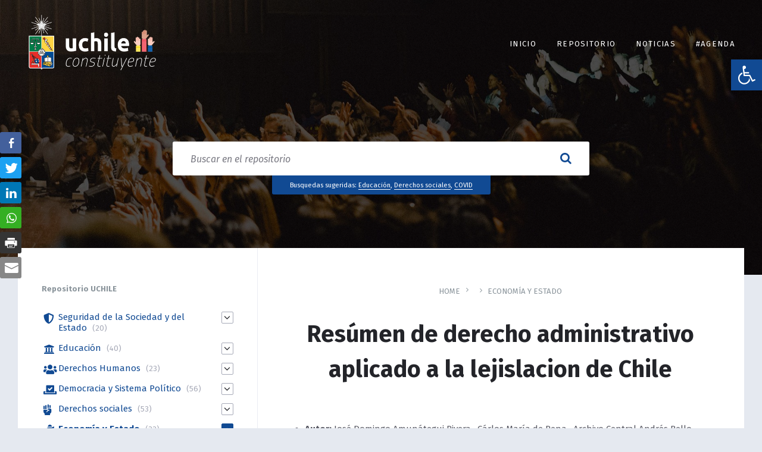

--- FILE ---
content_type: text/html; charset=UTF-8
request_url: https://constituyente.uchile.cl/repositorio/resumen-de-derecho-administrativo-aplicado-a-la-lejislacion-de-chile/
body_size: 757764
content:
<!DOCTYPE html>
<html lang="es">
<head>
    <meta http-equiv="Content-Type" content="text/html; charset=UTF-8">
    <meta name="viewport" content="width=device-width, initial-scale=1.0">
    <link rel="pingback" href="">
    <title>Resúmen de derecho administrativo aplicado a la lejislacion de Chile &#8211; UCHILE Constituyente</title>
<meta name='robots' content='max-image-preview:large' />
<link rel='dns-prefetch' href='//www.googletagmanager.com' />
<link rel='dns-prefetch' href='//fonts.googleapis.com' />
<link rel='dns-prefetch' href='//use.fontawesome.com' />
<link rel="alternate" type="application/rss+xml" title="UCHILE Constituyente &raquo; Feed" href="https://constituyente.uchile.cl/feed/" />
<link rel="alternate" title="oEmbed (JSON)" type="application/json+oembed" href="https://constituyente.uchile.cl/wp-json/oembed/1.0/embed?url=https%3A%2F%2Fconstituyente.uchile.cl%2Frepositorio%2Fresumen-de-derecho-administrativo-aplicado-a-la-lejislacion-de-chile%2F" />
<link rel="alternate" title="oEmbed (XML)" type="text/xml+oembed" href="https://constituyente.uchile.cl/wp-json/oembed/1.0/embed?url=https%3A%2F%2Fconstituyente.uchile.cl%2Frepositorio%2Fresumen-de-derecho-administrativo-aplicado-a-la-lejislacion-de-chile%2F&#038;format=xml" />
<style id='wp-img-auto-sizes-contain-inline-css' type='text/css'>
img:is([sizes=auto i],[sizes^="auto," i]){contain-intrinsic-size:3000px 1500px}
/*# sourceURL=wp-img-auto-sizes-contain-inline-css */
</style>
<style id='wp-emoji-styles-inline-css' type='text/css'>

	img.wp-smiley, img.emoji {
		display: inline !important;
		border: none !important;
		box-shadow: none !important;
		height: 1em !important;
		width: 1em !important;
		margin: 0 0.07em !important;
		vertical-align: -0.1em !important;
		background: none !important;
		padding: 0 !important;
	}
/*# sourceURL=wp-emoji-styles-inline-css */
</style>
<style id='wp-block-library-inline-css' type='text/css'>
:root{--wp-block-synced-color:#7a00df;--wp-block-synced-color--rgb:122,0,223;--wp-bound-block-color:var(--wp-block-synced-color);--wp-editor-canvas-background:#ddd;--wp-admin-theme-color:#007cba;--wp-admin-theme-color--rgb:0,124,186;--wp-admin-theme-color-darker-10:#006ba1;--wp-admin-theme-color-darker-10--rgb:0,107,160.5;--wp-admin-theme-color-darker-20:#005a87;--wp-admin-theme-color-darker-20--rgb:0,90,135;--wp-admin-border-width-focus:2px}@media (min-resolution:192dpi){:root{--wp-admin-border-width-focus:1.5px}}.wp-element-button{cursor:pointer}:root .has-very-light-gray-background-color{background-color:#eee}:root .has-very-dark-gray-background-color{background-color:#313131}:root .has-very-light-gray-color{color:#eee}:root .has-very-dark-gray-color{color:#313131}:root .has-vivid-green-cyan-to-vivid-cyan-blue-gradient-background{background:linear-gradient(135deg,#00d084,#0693e3)}:root .has-purple-crush-gradient-background{background:linear-gradient(135deg,#34e2e4,#4721fb 50%,#ab1dfe)}:root .has-hazy-dawn-gradient-background{background:linear-gradient(135deg,#faaca8,#dad0ec)}:root .has-subdued-olive-gradient-background{background:linear-gradient(135deg,#fafae1,#67a671)}:root .has-atomic-cream-gradient-background{background:linear-gradient(135deg,#fdd79a,#004a59)}:root .has-nightshade-gradient-background{background:linear-gradient(135deg,#330968,#31cdcf)}:root .has-midnight-gradient-background{background:linear-gradient(135deg,#020381,#2874fc)}:root{--wp--preset--font-size--normal:16px;--wp--preset--font-size--huge:42px}.has-regular-font-size{font-size:1em}.has-larger-font-size{font-size:2.625em}.has-normal-font-size{font-size:var(--wp--preset--font-size--normal)}.has-huge-font-size{font-size:var(--wp--preset--font-size--huge)}.has-text-align-center{text-align:center}.has-text-align-left{text-align:left}.has-text-align-right{text-align:right}.has-fit-text{white-space:nowrap!important}#end-resizable-editor-section{display:none}.aligncenter{clear:both}.items-justified-left{justify-content:flex-start}.items-justified-center{justify-content:center}.items-justified-right{justify-content:flex-end}.items-justified-space-between{justify-content:space-between}.screen-reader-text{border:0;clip-path:inset(50%);height:1px;margin:-1px;overflow:hidden;padding:0;position:absolute;width:1px;word-wrap:normal!important}.screen-reader-text:focus{background-color:#ddd;clip-path:none;color:#444;display:block;font-size:1em;height:auto;left:5px;line-height:normal;padding:15px 23px 14px;text-decoration:none;top:5px;width:auto;z-index:100000}html :where(.has-border-color){border-style:solid}html :where([style*=border-top-color]){border-top-style:solid}html :where([style*=border-right-color]){border-right-style:solid}html :where([style*=border-bottom-color]){border-bottom-style:solid}html :where([style*=border-left-color]){border-left-style:solid}html :where([style*=border-width]){border-style:solid}html :where([style*=border-top-width]){border-top-style:solid}html :where([style*=border-right-width]){border-right-style:solid}html :where([style*=border-bottom-width]){border-bottom-style:solid}html :where([style*=border-left-width]){border-left-style:solid}html :where(img[class*=wp-image-]){height:auto;max-width:100%}:where(figure){margin:0 0 1em}html :where(.is-position-sticky){--wp-admin--admin-bar--position-offset:var(--wp-admin--admin-bar--height,0px)}@media screen and (max-width:600px){html :where(.is-position-sticky){--wp-admin--admin-bar--position-offset:0px}}

/*# sourceURL=wp-block-library-inline-css */
</style><style id='global-styles-inline-css' type='text/css'>
:root{--wp--preset--aspect-ratio--square: 1;--wp--preset--aspect-ratio--4-3: 4/3;--wp--preset--aspect-ratio--3-4: 3/4;--wp--preset--aspect-ratio--3-2: 3/2;--wp--preset--aspect-ratio--2-3: 2/3;--wp--preset--aspect-ratio--16-9: 16/9;--wp--preset--aspect-ratio--9-16: 9/16;--wp--preset--color--black: #000000;--wp--preset--color--cyan-bluish-gray: #abb8c3;--wp--preset--color--white: #ffffff;--wp--preset--color--pale-pink: #f78da7;--wp--preset--color--vivid-red: #cf2e2e;--wp--preset--color--luminous-vivid-orange: #ff6900;--wp--preset--color--luminous-vivid-amber: #fcb900;--wp--preset--color--light-green-cyan: #7bdcb5;--wp--preset--color--vivid-green-cyan: #00d084;--wp--preset--color--pale-cyan-blue: #8ed1fc;--wp--preset--color--vivid-cyan-blue: #0693e3;--wp--preset--color--vivid-purple: #9b51e0;--wp--preset--gradient--vivid-cyan-blue-to-vivid-purple: linear-gradient(135deg,rgb(6,147,227) 0%,rgb(155,81,224) 100%);--wp--preset--gradient--light-green-cyan-to-vivid-green-cyan: linear-gradient(135deg,rgb(122,220,180) 0%,rgb(0,208,130) 100%);--wp--preset--gradient--luminous-vivid-amber-to-luminous-vivid-orange: linear-gradient(135deg,rgb(252,185,0) 0%,rgb(255,105,0) 100%);--wp--preset--gradient--luminous-vivid-orange-to-vivid-red: linear-gradient(135deg,rgb(255,105,0) 0%,rgb(207,46,46) 100%);--wp--preset--gradient--very-light-gray-to-cyan-bluish-gray: linear-gradient(135deg,rgb(238,238,238) 0%,rgb(169,184,195) 100%);--wp--preset--gradient--cool-to-warm-spectrum: linear-gradient(135deg,rgb(74,234,220) 0%,rgb(151,120,209) 20%,rgb(207,42,186) 40%,rgb(238,44,130) 60%,rgb(251,105,98) 80%,rgb(254,248,76) 100%);--wp--preset--gradient--blush-light-purple: linear-gradient(135deg,rgb(255,206,236) 0%,rgb(152,150,240) 100%);--wp--preset--gradient--blush-bordeaux: linear-gradient(135deg,rgb(254,205,165) 0%,rgb(254,45,45) 50%,rgb(107,0,62) 100%);--wp--preset--gradient--luminous-dusk: linear-gradient(135deg,rgb(255,203,112) 0%,rgb(199,81,192) 50%,rgb(65,88,208) 100%);--wp--preset--gradient--pale-ocean: linear-gradient(135deg,rgb(255,245,203) 0%,rgb(182,227,212) 50%,rgb(51,167,181) 100%);--wp--preset--gradient--electric-grass: linear-gradient(135deg,rgb(202,248,128) 0%,rgb(113,206,126) 100%);--wp--preset--gradient--midnight: linear-gradient(135deg,rgb(2,3,129) 0%,rgb(40,116,252) 100%);--wp--preset--font-size--small: 13px;--wp--preset--font-size--medium: 20px;--wp--preset--font-size--large: 36px;--wp--preset--font-size--x-large: 42px;--wp--preset--spacing--20: 0.44rem;--wp--preset--spacing--30: 0.67rem;--wp--preset--spacing--40: 1rem;--wp--preset--spacing--50: 1.5rem;--wp--preset--spacing--60: 2.25rem;--wp--preset--spacing--70: 3.38rem;--wp--preset--spacing--80: 5.06rem;--wp--preset--shadow--natural: 6px 6px 9px rgba(0, 0, 0, 0.2);--wp--preset--shadow--deep: 12px 12px 50px rgba(0, 0, 0, 0.4);--wp--preset--shadow--sharp: 6px 6px 0px rgba(0, 0, 0, 0.2);--wp--preset--shadow--outlined: 6px 6px 0px -3px rgb(255, 255, 255), 6px 6px rgb(0, 0, 0);--wp--preset--shadow--crisp: 6px 6px 0px rgb(0, 0, 0);}:where(.is-layout-flex){gap: 0.5em;}:where(.is-layout-grid){gap: 0.5em;}body .is-layout-flex{display: flex;}.is-layout-flex{flex-wrap: wrap;align-items: center;}.is-layout-flex > :is(*, div){margin: 0;}body .is-layout-grid{display: grid;}.is-layout-grid > :is(*, div){margin: 0;}:where(.wp-block-columns.is-layout-flex){gap: 2em;}:where(.wp-block-columns.is-layout-grid){gap: 2em;}:where(.wp-block-post-template.is-layout-flex){gap: 1.25em;}:where(.wp-block-post-template.is-layout-grid){gap: 1.25em;}.has-black-color{color: var(--wp--preset--color--black) !important;}.has-cyan-bluish-gray-color{color: var(--wp--preset--color--cyan-bluish-gray) !important;}.has-white-color{color: var(--wp--preset--color--white) !important;}.has-pale-pink-color{color: var(--wp--preset--color--pale-pink) !important;}.has-vivid-red-color{color: var(--wp--preset--color--vivid-red) !important;}.has-luminous-vivid-orange-color{color: var(--wp--preset--color--luminous-vivid-orange) !important;}.has-luminous-vivid-amber-color{color: var(--wp--preset--color--luminous-vivid-amber) !important;}.has-light-green-cyan-color{color: var(--wp--preset--color--light-green-cyan) !important;}.has-vivid-green-cyan-color{color: var(--wp--preset--color--vivid-green-cyan) !important;}.has-pale-cyan-blue-color{color: var(--wp--preset--color--pale-cyan-blue) !important;}.has-vivid-cyan-blue-color{color: var(--wp--preset--color--vivid-cyan-blue) !important;}.has-vivid-purple-color{color: var(--wp--preset--color--vivid-purple) !important;}.has-black-background-color{background-color: var(--wp--preset--color--black) !important;}.has-cyan-bluish-gray-background-color{background-color: var(--wp--preset--color--cyan-bluish-gray) !important;}.has-white-background-color{background-color: var(--wp--preset--color--white) !important;}.has-pale-pink-background-color{background-color: var(--wp--preset--color--pale-pink) !important;}.has-vivid-red-background-color{background-color: var(--wp--preset--color--vivid-red) !important;}.has-luminous-vivid-orange-background-color{background-color: var(--wp--preset--color--luminous-vivid-orange) !important;}.has-luminous-vivid-amber-background-color{background-color: var(--wp--preset--color--luminous-vivid-amber) !important;}.has-light-green-cyan-background-color{background-color: var(--wp--preset--color--light-green-cyan) !important;}.has-vivid-green-cyan-background-color{background-color: var(--wp--preset--color--vivid-green-cyan) !important;}.has-pale-cyan-blue-background-color{background-color: var(--wp--preset--color--pale-cyan-blue) !important;}.has-vivid-cyan-blue-background-color{background-color: var(--wp--preset--color--vivid-cyan-blue) !important;}.has-vivid-purple-background-color{background-color: var(--wp--preset--color--vivid-purple) !important;}.has-black-border-color{border-color: var(--wp--preset--color--black) !important;}.has-cyan-bluish-gray-border-color{border-color: var(--wp--preset--color--cyan-bluish-gray) !important;}.has-white-border-color{border-color: var(--wp--preset--color--white) !important;}.has-pale-pink-border-color{border-color: var(--wp--preset--color--pale-pink) !important;}.has-vivid-red-border-color{border-color: var(--wp--preset--color--vivid-red) !important;}.has-luminous-vivid-orange-border-color{border-color: var(--wp--preset--color--luminous-vivid-orange) !important;}.has-luminous-vivid-amber-border-color{border-color: var(--wp--preset--color--luminous-vivid-amber) !important;}.has-light-green-cyan-border-color{border-color: var(--wp--preset--color--light-green-cyan) !important;}.has-vivid-green-cyan-border-color{border-color: var(--wp--preset--color--vivid-green-cyan) !important;}.has-pale-cyan-blue-border-color{border-color: var(--wp--preset--color--pale-cyan-blue) !important;}.has-vivid-cyan-blue-border-color{border-color: var(--wp--preset--color--vivid-cyan-blue) !important;}.has-vivid-purple-border-color{border-color: var(--wp--preset--color--vivid-purple) !important;}.has-vivid-cyan-blue-to-vivid-purple-gradient-background{background: var(--wp--preset--gradient--vivid-cyan-blue-to-vivid-purple) !important;}.has-light-green-cyan-to-vivid-green-cyan-gradient-background{background: var(--wp--preset--gradient--light-green-cyan-to-vivid-green-cyan) !important;}.has-luminous-vivid-amber-to-luminous-vivid-orange-gradient-background{background: var(--wp--preset--gradient--luminous-vivid-amber-to-luminous-vivid-orange) !important;}.has-luminous-vivid-orange-to-vivid-red-gradient-background{background: var(--wp--preset--gradient--luminous-vivid-orange-to-vivid-red) !important;}.has-very-light-gray-to-cyan-bluish-gray-gradient-background{background: var(--wp--preset--gradient--very-light-gray-to-cyan-bluish-gray) !important;}.has-cool-to-warm-spectrum-gradient-background{background: var(--wp--preset--gradient--cool-to-warm-spectrum) !important;}.has-blush-light-purple-gradient-background{background: var(--wp--preset--gradient--blush-light-purple) !important;}.has-blush-bordeaux-gradient-background{background: var(--wp--preset--gradient--blush-bordeaux) !important;}.has-luminous-dusk-gradient-background{background: var(--wp--preset--gradient--luminous-dusk) !important;}.has-pale-ocean-gradient-background{background: var(--wp--preset--gradient--pale-ocean) !important;}.has-electric-grass-gradient-background{background: var(--wp--preset--gradient--electric-grass) !important;}.has-midnight-gradient-background{background: var(--wp--preset--gradient--midnight) !important;}.has-small-font-size{font-size: var(--wp--preset--font-size--small) !important;}.has-medium-font-size{font-size: var(--wp--preset--font-size--medium) !important;}.has-large-font-size{font-size: var(--wp--preset--font-size--large) !important;}.has-x-large-font-size{font-size: var(--wp--preset--font-size--x-large) !important;}
/*# sourceURL=global-styles-inline-css */
</style>

<style id='classic-theme-styles-inline-css' type='text/css'>
/*! This file is auto-generated */
.wp-block-button__link{color:#fff;background-color:#32373c;border-radius:9999px;box-shadow:none;text-decoration:none;padding:calc(.667em + 2px) calc(1.333em + 2px);font-size:1.125em}.wp-block-file__button{background:#32373c;color:#fff;text-decoration:none}
/*# sourceURL=/wp-includes/css/classic-themes.min.css */
</style>
<link rel='stylesheet' id='wpfp-public-style-css' href='https://constituyente.uchile.cl/wp-content/plugins/featured-post-creative/assets/css/wpfp-public.css?ver=1.2.7' type='text/css' media='all' />
<link rel='stylesheet' id='ssb-front-css-css' href='https://constituyente.uchile.cl/wp-content/plugins/simple-social-buttons/assets/css/front.css?ver=4.0.2' type='text/css' media='all' />
<link rel='stylesheet' id='if-menu-site-css-css' href='https://constituyente.uchile.cl/wp-content/plugins/if-menu/assets/if-menu-site.css?ver=6.9' type='text/css' media='all' />
<link rel='stylesheet' id='lsvr-lore-main-style-css' href='https://constituyente.uchile.cl/wp-content/themes/lore/style.css?ver=2.5.7' type='text/css' media='all' />
<link rel='stylesheet' id='lsvr-lore-general-style-css' href='https://constituyente.uchile.cl/wp-content/themes/lore/assets/css/general.css?ver=2.5.7' type='text/css' media='all' />
<style id='lsvr-lore-general-style-inline-css' type='text/css'>
body, input, textarea, select, button, #cancel-comment-reply-link, .is-primary-font { font-family: 'Fira Sans', Arial, sans-serif; }
html, body { font-size: 15px; }
.header-logo__link { max-width: 250px; }
/*# sourceURL=lsvr-lore-general-style-inline-css */
</style>
<link rel='stylesheet' id='lsvr-lore-google-fonts-css' href='//fonts.googleapis.com/css?family=Fira+Sans%3A400%2C400italic%2C600%2C600italic%2C700%2C700italic&#038;subset=latin-ext&#038;ver=6.9' type='text/css' media='all' />
<link rel='stylesheet' id='lsvr-lore-color-scheme-css' href='https://constituyente.uchile.cl/wp-content/themes/lore/assets/css/skins/cyan.css?ver=2.5.7' type='text/css' media='all' />
<style id='lsvr-lore-color-scheme-inline-css' type='text/css'>
body { color: #575863; }a { color: #114a93; }abbr { border-color: #575863; }button { color: #575863; }input, select, textarea { color: #575863; }.c-button { background-color: #114a93; }.c-post-rating__likes,.c-post-rating__sum--positive { color: #114a93; }.c-search-form__button { color: #114a93; }.header-menu__item--dropdown .header-menu__submenu .header-menu__item-link:hover { background-color: #114a93; }.header-search-form__input { color: #114a93; }.header-search-form__submit { color: #114a93; }.header-search-form__panel { color: #575863; border-color: #114a93; }.header-search-form__filter-label { color: #575863; }.header-search-form__filter-label:hover { border-color: #114a93; }.header-search-form__filter-label--active { background-color: #114a93; border-color: #114a93; }.header-search-form__results-more-link { color: #114a93; box-shadow: 0 0 0 0 #114a93; }.header-search-form__results-more-link:hover { box-shadow: 0 2px 0 0 #114a93; }.header-search-form__results-more-link:active { box-shadow: 0 0 0 0 #114a93; }.header-search-form__keywords-inner { background-color: #114a93; }.post-author__badge { color: #114a93; }.post-author__more-link { box-shadow: 0 0 0 0 #114a93; }.post-author__more-link:hover { box-shadow: 0 2px 0 0 #114a93; }.post-author__more-link:active { box-shadow: 0 0 0 0 #114a93; }.post-navigation__link { box-shadow: 0 0 0 0 #114a93; }.post-navigation__link:hover { box-shadow: 0 2px 0 0 #114a93; }.post-navigation__link:active { box-shadow: 0 0 0 0 #114a93; }.post-comments__list .comment-reply-link { color: #114a93; box-shadow: 0 0 0 0 #114a93; }.post-comments__list .comment-reply-link:hover { box-shadow: 0 1px 0 0 #114a93; }.post-comments__list .comment-reply-link:active { box-shadow: 0 0 0 0 #114a93; }.post-comments .form-submit .submit { background-color: #114a93; }.logged-in-as > a { box-shadow: 0 0 0 0 #114a93; }.logged-in-as > a:hover { box-shadow: 0 2px 0 0 #114a93; }.logged-in-as > a:active { box-shadow: 0 0 0 0 #114a93; }.navigation.pagination .page-numbers.current { background-color: #114a93; }ul.page-numbers .page-numbers.current { background-color: #114a93; }.general-post-archive .post__title-link { box-shadow: 0 0 0 0 #114a93; }.general-post-archive .post__title-link:hover { box-shadow: 0 2px 0 0 #114a93; }.general-post-archive .post__title-link:active { box-shadow: 0 0 0 0 #114a93; }.blog-post-page .post__term-link,.blog-post-page .post__meta-item-link { box-shadow: 0 0 0 0 #114a93; }.blog-post-page .post__term-link:hover,.blog-post-page .post__meta-item-link:hover { box-shadow: 0 2px 0 0 #114a93; }.blog-post-page .post__term-link:active,.blog-post-page .post__meta-item-link:active { box-shadow: 0 0 0 0 #114a93; }.blog-post-archive .post__date-author-link { box-shadow: 0 0 0 0 #114a93; }.blog-post-archive .post__date-author-link:hover { box-shadow: 0 2px 0 0 #114a93; }.blog-post-archive .post__date-author-link:active { box-shadow: 0 0 0 0 #114a93; }.blog-post-single .post__date-author-link { box-shadow: 0 0 0 0 #114a93; }.blog-post-single .post__date-author-link:hover { box-shadow: 0 2px 0 0 #114a93; }.blog-post-single .post__date-author-link:active { box-shadow: 0 0 0 0 #114a93; }.lsvr_kba-post-archive--default .post-archive__subcategory-link { box-shadow: 0 0 0 0 #114a93; }.lsvr_kba-post-archive--default .post-archive__subcategory-link:hover { box-shadow: 0 2px 0 0 #114a93; }.lsvr_kba-post-archive--default .post-archive__subcategory-link:active { box-shadow: 0 0 0 0 #114a93; }.lsvr_kba-post-archive--default .post__title-link { box-shadow: 0 0 0 0 #114a93; }.lsvr_kba-post-archive--default .post__title-link:hover { box-shadow: 0 2px 0 0 #114a93; }.lsvr_kba-post-archive--default .post__title-link:active { box-shadow: 0 0 0 0 #114a93; }.lsvr_kba-post-archive--category-view .post-archive__item-icon { color: #114a93; }.lsvr_kba-post-archive--category-view .post-archive__item-link { box-shadow: 0 0 0 0 #114a93; }.lsvr_kba-post-archive--category-view .post-archive__item-link:hover { box-shadow: 0 2px 0 0 #114a93; }.lsvr_kba-post-archive--category-view .post-archive__item-link:active { box-shadow: 0 0 0 0 #114a93; }.lsvr_kba-post-archive--category-view .post-archive__item-child-link { box-shadow: 0 0 0 0 #114a93; }.lsvr_kba-post-archive--category-view .post-archive__item-child-link:hover { box-shadow: 0 2px 0 0 #114a93; }.lsvr_kba-post-archive--category-view .post-archive__item-child-link:active { box-shadow: 0 0 0 0 #114a93; }.lsvr_kba-post-single .post-attachments__link { box-shadow: 0 0 0 0 #114a93; }.lsvr_kba-post-single .post-attachments__link:hover { box-shadow: 0 1px 0 0 #114a93; }.lsvr_kba-post-single .post-attachments__link:active { box-shadow: 0 0 0 0 #114a93; }.lsvr_kba-post-single .post__date-author-link { box-shadow: 0 0 0 0 #114a93; }.lsvr_kba-post-single .post__date-author-link:hover { box-shadow: 0 2px 0 0 #114a93; }.lsvr_kba-post-single .post__date-author-link:active { box-shadow: 0 0 0 0 #114a93; }.lsvr_kba-post-single .post__term-link { box-shadow: 0 0 0 0 #114a93; }.lsvr_kba-post-single .post__term-link:hover { box-shadow: 0 2px 0 0 #114a93; }.lsvr_kba-post-single .post__term-link:active { box-shadow: 0 0 0 0 #114a93; }.lsvr_kba-post-single .post-rating__button--like { color: #114a93; }.lsvr_kba-post-single .post-rating__button--like:hover { border-color: #114a93; }.lsvr_kba-post-single .post-related__link { box-shadow: 0 0 0 0 #114a93; }.lsvr_kba-post-single .post-related__link:hover { box-shadow: 0 2px 0 0 #114a93; }.lsvr_kba-post-single .post-related__link:active { box-shadow: 0 0 0 0 #114a93; }.lsvr_faq-post-archive .post__permalink-link { box-shadow: 0 0 0 0 #114a93; }.lsvr_faq-post-archive .post__permalink-link:hover { box-shadow: 0 2px 0 0 #114a93; }.lsvr_faq-post-archive .post__permalink-link:active { box-shadow: 0 0 0 0 #114a93; }.lsvr_faq-post-archive--is-expandable .post--expanded .post__inner { border-color: #114a93; }.lsvr_faq-post-single .post__term-link { box-shadow: 0 0 0 0 #114a93; }.lsvr_faq-post-single .post__term-link:hover { box-shadow: 0 2px 0 0 #114a93; }.lsvr_faq-post-single .post__term-link:active { box-shadow: 0 0 0 0 #114a93; }.widget_archive a { color: #114a93; box-shadow: 0 0 0 0 #114a93; }.widget_archive a:hover { box-shadow: 0 2px 0 0 #114a93; }.widget_archive a:active { box-shadow: 0 0 0 0 #114a93; }.widget_calendar tfoot a { box-shadow: 0 0 0 0 #114a93; }.widget_calendar tfoot a:hover { box-shadow: 0 2px 0 0 #114a93; }.widget_calendar tfoot a:active { box-shadow: 0 0 0 0 #114a93; }.widget_categories a { box-shadow: 0 0 0 0 #114a93; }.widget_categories a:hover { box-shadow: 0 2px 0 0 #114a93; }.widget_categories a:active { box-shadow: 0 0 0 0 #114a93; }.widget_meta a { box-shadow: 0 0 0 0 #114a93; }.widget_meta a:hover { box-shadow: 0 2px 0 0 #114a93; }.widget_meta a:active { box-shadow: 0 0 0 0 #114a93; }.widget_nav_menu a { box-shadow: 0 0 0 0 #114a93; }.widget_nav_menu a:hover { box-shadow: 0 2px 0 0 #114a93; }.widget_nav_menu a:active { box-shadow: 0 0 0 0 #114a93; }.widget_pages a { box-shadow: 0 0 0 0 #114a93; }.widget_pages a:hover { box-shadow: 0 2px 0 0 #114a93; }.widget_pages a:active { box-shadow: 0 0 0 0 #114a93; }.widget_recent_comments .comment-author-link { color: #575863; }.widget_recent_comments a { box-shadow: 0 0 0 0 #114a93; }.widget_recent_comments a:hover { box-shadow: 0 2px 0 0 #114a93; }.widget_recent_comments a:active { box-shadow: 0 0 0 0 #114a93; }.widget_recent_entries a { box-shadow: 0 0 0 0 #114a93; }.widget_recent_entries a:hover { box-shadow: 0 2px 0 0 #114a93; }.widget_recent_entries a:active { box-shadow: 0 0 0 0 #114a93; }.widget_rss a { box-shadow: 0 0 0 0 #114a93; }.widget_rss a:hover { box-shadow: 0 2px 0 0 #114a93; }.widget_rss a:active { box-shadow: 0 0 0 0 #114a93; }.widget_tag_cloud a { box-shadow: 0 0 0 0 #114a93; }.widget_tag_cloud a:hover { box-shadow: 0 2px 0 0 #114a93; }.widget_tag_cloud a:active { box-shadow: 0 0 0 0 #114a93; }.lsvr-lore-kba-category-widget__icon { color: #114a93; }.lsvr-lore-kba-category-widget__item-link { box-shadow: 0 0 0 0 #114a93; }.lsvr-lore-kba-category-widget__item-link:hover { box-shadow: 0 2px 0 0 #114a93; }.lsvr-lore-kba-category-widget__item-link:active { box-shadow: 0 0 0 0 #114a93; }.lsvr-definition-list-widget__item-text-link { box-shadow: 0 0 0 0 #114a93; }.lsvr-definition-list-widget__item-text-link:hover { box-shadow: 0 2px 0 0 #114a93; }.lsvr-definition-list-widget__item-text-link:active { box-shadow: 0 0 0 0 #114a93; }.lsvr-post-list-widget__item-title-link { box-shadow: 0 0 0 0 #114a93; }.lsvr-post-list-widget__item-title-link:hover { box-shadow: 0 2px 0 0 #114a93; }.lsvr-post-list-widget__item-title-link:active { box-shadow: 0 0 0 0 #114a93; }.lsvr-post-featured-widget__title-link { box-shadow: 0 0 0 0 #114a93; }.lsvr-post-featured-widget__title-link:hover { box-shadow: 0 2px 0 0 #114a93; }.lsvr-post-featured-widget__title-link:active { box-shadow: 0 0 0 0 #114a93; }.lsvr-post-featured-widget__excerpt-more-link { box-shadow: 0 0 0 0 #114a93; }.lsvr-post-featured-widget__excerpt-more-link:hover { box-shadow: 0 2px 0 0 #114a93; }.lsvr-post-featured-widget__excerpt-more-link:active { box-shadow: 0 0 0 0 #114a93; }.lsvr_kba-categories-widget a,.lsvr_faq-categories-widget a { box-shadow: 0 0 0 0 #114a93; }.lsvr_kba-categories-widget a:hover,.lsvr_faq-categories-widget a:hover { box-shadow: 0 2px 0 0 #114a93; }.lsvr_kba-categories-widget a:active,.lsvr_faq-categories-widget a:active { box-shadow: 0 0 0 0 #114a93; }.lsvr_kba-tree-widget__item-icon { color: #114a93; }.lsvr_kba-tree-widget__item-link { box-shadow: 0 0 0 0 #114a93; }.lsvr_kba-tree-widget__item-link:hover { box-shadow: 0 2px 0 0 #114a93; }.lsvr_kba-tree-widget__item-link:active { box-shadow: 0 0 0 0 #114a93; }.lsvr_kba-tree-widget__submenu-toggle--active,.lsvr_kba-tree-widget__submenu-toggle:hover { background-color: #114a93; border-color: #114a93; }.lsvr_kba-tree-widget__item--current > .lsvr_kba-tree-widget__item-inner { border-color: #114a93; }.lsvr_kba-tree-widget__item--current > .lsvr_kba-tree-widget__item-inner .lsvr_kba-tree-widget__item-icon { color: #114a93; }.lsvr_kba-list-widget__item-icon { color: #114a93; }.lsvr_kba-list-widget__item-title-link { box-shadow: 0 0 0 0 #114a93; }.lsvr_kba-list-widget__item-title-link:hover { box-shadow: 0 2px 0 0 #114a93; }.lsvr_kba-list-widget__item-title-link:active { box-shadow: 0 0 0 0 #114a93; }.lsvr_kba-featured-widget__title-link { box-shadow: 0 0 0 0 #114a93; }.lsvr_kba-featured-widget__title-link:hover { box-shadow: 0 2px 0 0 #114a93; }.lsvr_kba-featured-widget__title-link:active { box-shadow: 0 0 0 0 #114a93; }.lsvr_faq-list-widget__item-title-link { box-shadow: 0 0 0 0 #114a93; }.lsvr_faq-list-widget__item-title-link:hover { box-shadow: 0 2px 0 0 #114a93; }.lsvr_faq-list-widget__item-title-link:active { box-shadow: 0 0 0 0 #114a93; }.lsvr_faq-featured-widget__title-link { box-shadow: 0 0 0 0 #114a93; }.lsvr_faq-featured-widget__title-link:hover { box-shadow: 0 2px 0 0 #114a93; }.lsvr_faq-featured-widget__title-link:active { box-shadow: 0 0 0 0 #114a93; }.widget_display_search .button { background-color: #114a93; }.widget_display_forums a { box-shadow: 0 0 0 0 #114a93; }.widget_display_forums a:hover { box-shadow: 0 2px 0 0 #114a93; }.widget_display_forums a:active { box-shadow: 0 0 0 0 #114a93; }.bbp_widget_login .bbp-login-links a { box-shadow: 0 0 0 0 #114a93; }.bbp_widget_login .bbp-login-links a:hover { box-shadow: 0 2px 0 0 #114a93; }.bbp_widget_login .bbp-login-links a:active { box-shadow: 0 0 0 0 #114a93; }.widget_display_replies a { box-shadow: 0 0 0 0 #114a93; }.widget_display_replies a:hover { box-shadow: 0 2px 0 0 #114a93; }.widget_display_replies a:active { box-shadow: 0 0 0 0 #114a93; }.widget_display_topics a { box-shadow: 0 0 0 0 #114a93; }.widget_display_topics a:hover { box-shadow: 0 2px 0 0 #114a93; }.widget_display_topics a:active { box-shadow: 0 0 0 0 #114a93; }.widget_display_views a { box-shadow: 0 0 0 0 #114a93; }.widget_display_views a:hover { box-shadow: 0 2px 0 0 #114a93; }.widget_display_views a:active { box-shadow: 0 0 0 0 #114a93; }.footer-social__item-link { color: #114a93; }.footer-widgets a { color: #114a93; }.footer-widgets .widget_archive a { box-shadow: 0 0 0 0 #114a93; }.footer-widgets .widget_archive a:hover { box-shadow: 0 2px 0 0 #114a93; }.footer-widgets .widget_archive a:active { box-shadow: 0 0 0 0 #114a93; }.footer-widgets .widget_calendar tfoot a { box-shadow: 0 0 0 0 #114a93; }.footer-widgets .widget_calendar tfoot a:hover { box-shadow: 0 2px 0 0 #114a93; }.footer-widgets .widget_calendar tfoot a:active { box-shadow: 0 0 0 0 #114a93; }.footer-widgets .widget_categories a { box-shadow: 0 0 0 0 #114a93; }.footer-widgets .widget_categories a:hover { box-shadow: 0 2px 0 0 #114a93; }.footer-widgets .widget_categories a:active { box-shadow: 0 0 0 0 #114a93; }.footer-widgets .widget_meta a { box-shadow: 0 0 0 0 #114a93; }.footer-widgets .widget_meta a:hover { box-shadow: 0 2px 0 0 #114a93; }.footer-widgets .widget_meta a:active { box-shadow: 0 0 0 0 #114a93; }.footer-widgets .widget_nav_menu a { box-shadow: 0 0 0 0 #114a93; }.footer-widgets .widget_nav_menu a:hover { box-shadow: 0 2px 0 0 #114a93; }.footer-widgets .widget_nav_menu a:active { box-shadow: 0 0 0 0 #114a93; }.footer-widgets .widget_pages a { box-shadow: 0 0 0 0 #114a93; }.footer-widgets .widget_pages a:hover { box-shadow: 0 2px 0 0 #114a93; }.footer-widgets .widget_pages a:active { box-shadow: 0 0 0 0 #114a93; }.footer-widgets .widget_recent_comments a { box-shadow: 0 0 0 0 #114a93; }.footer-widgets .widget_recent_comments a:hover { box-shadow: 0 2px 0 0 #114a93; }.footer-widgets .widget_recent_comments a:active { box-shadow: 0 0 0 0 #114a93; }.footer-widgets .widget_recent_entries a { box-shadow: 0 0 0 0 #114a93; }.footer-widgets .widget_recent_entries a:hover { box-shadow: 0 2px 0 0 #114a93; }.footer-widgets .widget_recent_entries a:active { box-shadow: 0 0 0 0 #114a93; }.footer-widgets .widget_rss a { box-shadow: 0 0 0 0 #114a93; }.footer-widgets .widget_rss a:hover { box-shadow: 0 2px 0 0 #114a93; }.footer-widgets .widget_rss a:active { box-shadow: 0 0 0 0 #114a93; }.footer-widgets .widget_tag_cloud .tag-cloud-link { box-shadow: 0 0 0 0 #114a93; }.footer-widgets .widget_tag_cloud .tag-cloud-link:hover { box-shadow: 0 2px 0 0 #114a93; }.footer-widgets .widget_tag_cloud .tag-cloud-link:active { box-shadow: 0 0 0 0 #114a93; }.footer-widgets .lsvr-lore-kba-category-widget__item-link { box-shadow: 0 0 0 0 #114a93; }.footer-widgets .lsvr-lore-kba-category-widget__item-link:hover { box-shadow: 0 2px 0 0 #114a93; }.footer-widgets .lsvr-lore-kba-category-widget__item-link:active { box-shadow: 0 0 0 0 #114a93; }.footer-widgets .lsvr-definition-list-widget__item-text-link { box-shadow: 0 0 0 0 #114a93; }.footer-widgets .lsvr-definition-list-widget__item-text-link:hover { box-shadow: 0 2px 0 0 #114a93; }.footer-widgets .lsvr-definition-list-widget__item-text-link:active { box-shadow: 0 0 0 0 #114a93; }.footer-widgets .lsvr-post-list-widget__item-title-link { box-shadow: 0 0 0 0 #114a93; }.footer-widgets .lsvr-post-list-widget__item-title-link:hover { box-shadow: 0 2px 0 0 #114a93; }.footer-widgets .lsvr-post-list-widget__item-title-link:active { box-shadow: 0 0 0 0 #114a93; }.footer-widgets .lsvr-post-featured-widget__title-link { box-shadow: 0 0 0 0 #114a93; }.footer-widgets .lsvr-post-featured-widget__title-link:hover { box-shadow: 0 2px 0 0 #114a93; }.footer-widgets .lsvr-post-featured-widget__title-link:active { box-shadow: 0 0 0 0 #114a93; }.footer-widgets .lsvr_kba-categories-widget a,.footer-widgets .lsvr_faq-categories-widget a { box-shadow: 0 0 0 0 #114a93; }.footer-widgets .lsvr_kba-categories-widget a:hover,.footer-widgets .lsvr_faq-categories-widget a:hover { box-shadow: 0 2px 0 0 #114a93; }.footer-widgets .lsvr_kba-categories-widget a:active,.footer-widgets .lsvr_faq-categories-widget a:active { box-shadow: 0 0 0 0 #114a93; }.footer-widgets .lsvr_kba-tree-widget__item-link { box-shadow: 0 0 0 0 #114a93; }.footer-widgets .lsvr_kba-tree-widget__item-link:hover { box-shadow: 0 2px 0 0 #114a93; }.footer-widgets .lsvr_kba-tree-widget__item-link:active { box-shadow: 0 0 0 0 #114a93; }.footer-widgets .lsvr_kba-tree-widget__submenu-toggle--active,.footer-widgets .lsvr_kba-tree-widget__submenu-toggle:hover { background-color: #114a93; border-color: #114a93; }.footer-widgets .lsvr_kba-tree-widget__item--current > .lsvr_kba-tree-widget__item-inner .lsvr_kba-tree-widget__item-icon { color: #114a93; }.footer-widgets .lsvr_kba-list-widget__item-title-link { box-shadow: 0 0 0 0 #114a93; }.footer-widgets .lsvr_kba-list-widget__item-title-link:hover { box-shadow: 0 2px 0 0 #114a93; }.footer-widgets .lsvr_kba-list-widget__item-title-link:active { box-shadow: 0 0 0 0 #114a93; }.footer-widgets .lsvr_kba-featured-widget__title-link { box-shadow: 0 0 0 0 #114a93; }.footer-widgets .lsvr_kba-featured-widget__title-link:hover { box-shadow: 0 2px 0 0 #114a93; }.footer-widgets .lsvr_kba-featured-widget__title-link:active { box-shadow: 0 0 0 0 #114a93; }.footer-widgets .lsvr_faq-list-widget__item-title-link { box-shadow: 0 0 0 0 #114a93; }.footer-widgets .lsvr_faq-list-widget__item-title-link:hover { box-shadow: 0 2px 0 0 #114a93; }.footer-widgets .lsvr_faq-list-widget__item-title-link:active { box-shadow: 0 0 0 0 #114a93; }.footer-widgets .lsvr_faq-featured-widget__title-link { box-shadow: 0 0 0 0 #114a93; }.footer-widgets .lsvr_faq-featured-widget__title-link:hover { box-shadow: 0 2px 0 0 #114a93; }.footer-widgets .lsvr_faq-featured-widget__title-link:active { box-shadow: 0 0 0 0 #114a93; }.footer-text a { box-shadow: 0 0 0 0 #114a93; }.footer-text a:hover { box-shadow: 0 2px 0 0 #114a93; }.footer-text a:active { box-shadow: 0 0 0 0 #114a93; }.lsvr-lore-faq__post-permalink-link { box-shadow: 0 0 0 0 #114a93; }.lsvr-lore-faq__post-permalink-link:hover { box-shadow: 0 2px 0 0 #114a93; }.lsvr-lore-faq__post-permalink-link:active { box-shadow: 0 0 0 0 #114a93; }.lsvr-lore-faq--expandable .lsvr-lore-faq__post--expanded .lsvr-lore-faq__post-inner { border-color: #114a93; }.lsvr-lore-posts__post-permalink-link { box-shadow: 0 1px 0 0 #114a93; }.lsvr-lore-posts__post-permalink-link:hover { box-shadow: 0 2px 0 0 #114a93; }.lsvr-lore-posts__post-permalink-link:active { box-shadow: 0 1px 0 0 #114a93; }.lsvr-lore-sitemap__item-icon { color: #114a93; }.lsvr-lore-sitemap__item-link { box-shadow: 0 0 0 0 #114a93; }.lsvr-lore-sitemap__item-link:hover { box-shadow: 0 2px 0 0 #114a93; }.lsvr-lore-sitemap__item-link:active { box-shadow: 0 0 0 0 #114a93; }.lsvr-lore-toc__item-link { box-shadow: 0 0 0 0 #114a93; }.lsvr-lore-toc__item-link:hover { box-shadow: 0 2px 0 0 #114a93; }.lsvr-lore-toc__item-link:active { box-shadow: 0 0 0 0 #114a93; }.lsvr-button { background-color: #114a93; }.lsvr-counter__number { color: #114a93; }.lsvr-cta__button-link { background-color: #114a93; }.lsvr-feature__more-link { box-shadow: 0 1px 0 0 #114a93; }.lsvr-feature__more-link:hover { box-shadow: 0 2px 0 0 #114a93; }.lsvr-feature__more-link:active { box-shadow: 0 1px 0 0 #114a93; }.lsvr-pricing-table__title { background-color: #114a93; }.lsvr-pricing-table__price-value { color: #114a93; }.lsvr-pricing-table__button-link { background-color: #114a93; }.lsvr-progress-bar__bar-inner { background-color: #114a93; }.bbp-submit-wrapper button { background-color: #114a93; }div.bbp-template-notice a { color: #114a93; box-shadow: 0 0 0 0 #114a93; }div.bbp-template-notice a:hover { box-shadow: 0 2px 0 0 #114a93; }div.bbp-template-notice a:active { box-shadow: 0 0 0 0 #114a93; }#bbpress-forums #favorite-toggle .favorite-toggle,#bbpress-forums #subscription-toggle .subscription-toggle { color: #114a93; box-shadow: 0 0 0 0 #114a93; }#bbpress-forums #favorite-toggle .favorite-toggle a:hover,#bbpress-forums #subscription-toggle .subscription-toggle a:hover { box-shadow: 0 2px 0 0 #114a93; }#bbpress-forums #favorite-toggle .favorite-toggle a:active,#bbpress-forums #subscription-toggle .subscription-toggle a:active { box-shadow: 0 0 0 0 #114a93; }#bbpress-forums .bbp-topic-tags { color: #575863; }#bbpress-forums .bbp-topic-tags a { color: #575863; box-shadow: 0 0 0 0 #114a93; }#bbpress-forums .bbp-topic-tags a:hover { box-shadow: 0 1px 0 0 #114a93; }#bbpress-forums .bbp-topic-tags a:active { box-shadow: 0 0 0 0 #114a93; }#bbpress-forums .bbp-topic-meta a { box-shadow: 0 0 0 0 #114a93; }#bbpress-forums .bbp-topic-meta a:hover { box-shadow: 0 1px 0 0 #114a93; }#bbpress-forums .bbp-topic-meta a:active { box-shadow: 0 0 0 0 #114a93; }#bbpress-forums .bbp-forum-title,#bbpress-forums .bbp-topic-permalink { box-shadow: 0 0 0 0 #114a93; }#bbpress-forums .bbp-forum-title:hover,#bbpress-forums .bbp-topic-permalink:hover { box-shadow: 0 2px 0 0 #114a93; }#bbpress-forums .bbp-forum-title:active,#bbpress-forums .bbp-topic-permalink:active { box-shadow: 0 0 0 0 #114a93; }#bbpress-forums .bbp-forum-link { box-shadow: 0 0 0 0 #114a93; }#bbpress-forums .bbp-forum-link:hover { box-shadow: 0 1px 0 0 #114a93; }#bbpress-forums .bbp-forum-link:active { box-shadow: 0 0 0 0 #114a93; }#bbpress-forums .bbp-topic-freshness a,#bbpress-forums .bbp-forum-freshness a { box-shadow: 0 0 0 0 #114a93; }#bbpress-forums .bbp-topic-freshness a:hover,#bbpress-forums .bbp-forum-freshness a:hover { box-shadow: 0 1px 0 0 #114a93; }#bbpress-forums .bbp-topic-freshness a:active,#bbpress-forums .bbp-forum-freshness a:active { box-shadow: 0 0 0 0 #114a93; }#bbpress-forums div.bbp-forum-author a.bbp-author-name,#bbpress-forums div.bbp-topic-author a.bbp-author-name,#bbpress-forums div.bbp-reply-author a.bbp-author-name { color: #114a93; box-shadow: 0 0 0 0 #114a93; }#bbpress-forums div.bbp-forum-author a.bbp-author-name:hover,#bbpress-forums div.bbp-topic-author a.bbp-author-name:hover,#bbpress-forums div.bbp-reply-author a.bbp-author-name:hover { box-shadow: 0 2px 0 0 #114a93; }#bbpress-forums div.bbp-forum-author a.bbp-author-name:active,#bbpress-forums div.bbp-topic-author a.bbp-author-name:active,#bbpress-forums div.bbp-reply-author a.bbp-author-name:active { box-shadow: 0 0 0 0 #114a93; }#bbpress-forums .bbp-pagination .page-numbers.current { background-color: #114a93; }#bbpress-forums #bbp-single-user-details #bbp-user-navigation a,#bbpress-forums #bbp-single-user-details #bbp-user-navigation li.current a { box-shadow: 0 0 0 0 #114a93; }#bbpress-forums #bbp-single-user-details #bbp-user-navigation a:hover,#bbpress-forums #bbp-single-user-details #bbp-user-navigation li.current a:hover { box-shadow: 0 2px 0 0 #114a93; }#bbpress-forums #bbp-single-user-details #bbp-user-navigation a:active,#bbpress-forums #bbp-single-user-details #bbp-user-navigation li.current a:active { box-shadow: 0 0 0 0 #114a93; }#bbpress-forums #bbp-your-profile fieldset input, fieldset textarea { color: #575863; }#bbpress-forums #bbp-your-profile #bbp_user_edit_submit { background-color: #114a93; }.wpcf7-submit { background-color: #114a93; }@media ( max-width: 1199px ) {.header-menu__item-link:hover { background-color: #114a93; }.current-menu-ancestor > .header-menu__item-link--level-0, .current-menu-parent > .header-menu__item-link--level-0,.current-menu-item > .header-menu__item-link--level-0 { border-color: #114a93; }}
/*# sourceURL=lsvr-lore-color-scheme-inline-css */
</style>
<link rel='stylesheet' id='pojo-a11y-css' href='https://constituyente.uchile.cl/wp-content/plugins/pojo-accessibility/assets/css/style.min.css?ver=1.0.0' type='text/css' media='all' />
<link rel='stylesheet' id='bfa-font-awesome-css' href='https://use.fontawesome.com/releases/v5.15.4/css/all.css?ver=2.0.2' type='text/css' media='all' />
<script type="text/javascript" src="https://constituyente.uchile.cl/wp-content/plugins/simple-social-buttons/assets/js/frontend-blocks.js?ver=4.0.2" id="ssb-blocks-front-js-js"></script>
<script type="text/javascript" src="https://constituyente.uchile.cl/wp-includes/js/jquery/jquery.min.js?ver=3.7.1" id="jquery-core-js"></script>
<script type="text/javascript" src="https://constituyente.uchile.cl/wp-includes/js/jquery/jquery-migrate.min.js?ver=3.4.1" id="jquery-migrate-js"></script>
<script type="text/javascript" id="ssb-front-js-js-extra">
/* <![CDATA[ */
var SSB = {"ajax_url":"https://constituyente.uchile.cl/wp-admin/admin-ajax.php","fb_share_nonce":"5e0bb3baa7"};
//# sourceURL=ssb-front-js-js-extra
/* ]]> */
</script>
<script type="text/javascript" src="https://constituyente.uchile.cl/wp-content/plugins/simple-social-buttons/assets/js/front.js?ver=4.0.2" id="ssb-front-js-js"></script>

<!-- Fragmento de código de Google Analytics añadido por Site Kit -->
<script type="text/javascript" src="https://www.googletagmanager.com/gtag/js?id=UA-135574114-2" id="google_gtagjs-js" async></script>
<script type="text/javascript" id="google_gtagjs-js-after">
/* <![CDATA[ */
window.dataLayer = window.dataLayer || [];function gtag(){dataLayer.push(arguments);}
gtag('set', 'linker', {"domains":["constituyente.uchile.cl"]} );
gtag("js", new Date());
gtag("set", "developer_id.dZTNiMT", true);
gtag("config", "UA-135574114-2", {"anonymize_ip":true});
//# sourceURL=google_gtagjs-js-after
/* ]]> */
</script>

<!-- Final del fragmento de código de Google Analytics añadido por Site Kit -->
<link rel="https://api.w.org/" href="https://constituyente.uchile.cl/wp-json/" /><link rel="alternate" title="JSON" type="application/json" href="https://constituyente.uchile.cl/wp-json/wp/v2/lsvr_kba/2217" /><link rel="EditURI" type="application/rsd+xml" title="RSD" href="https://constituyente.uchile.cl/xmlrpc.php?rsd" />
<meta name="generator" content="WordPress 6.9" />
<link rel="canonical" href="https://constituyente.uchile.cl/repositorio/resumen-de-derecho-administrativo-aplicado-a-la-lejislacion-de-chile/" />
<link rel='shortlink' href='https://constituyente.uchile.cl/?p=2217' />
<meta name="generator" content="Site Kit by Google 1.88.0" /> <style media="screen">

		 /*inline margin*/
	
	
	
	
	
	
			 /*margin-digbar*/

	
		div[class*="simplesocialbuttons-float"].simplesocialbuttons.simplesocial-simple-round button{
	  margin: ;
	}
	
	
	
	
	
	
</style>

<!-- Open Graph Meta Tags generated by Simple Social Buttons 4.0.2 -->
<meta property="og:title" content="Resúmen de derecho administrativo aplicado a la lejislacion de Chile - UCHILE Constituyente" />
<meta property="og:description" content="Autor: José Domingo Amunátegui Rivera , Cárlos María de Pena , Archivo Central Andrés Bello , Tribunal Constitucional de Chile
 	URL: https://libros.uchile.cl/676
 	Fecha: 2017
 	Colección: Facultad de Derecho (Colección General)" />
<meta property="og:url" content="https://constituyente.uchile.cl/repositorio/resumen-de-derecho-administrativo-aplicado-a-la-lejislacion-de-chile/" />
<meta property="og:site_name" content="UCHILE Constituyente" />
<meta name="twitter:card" content="summary_large_image" />
<meta name="twitter:description" content="Autor: José Domingo Amunátegui Rivera , Cárlos María de Pena , Archivo Central Andrés Bello , Tribunal Constitucional de Chile
 	URL: https://libros.uchile.cl/676
 	Fecha: 2017
 	Colección: Facultad de Derecho (Colección General)" />
<meta name="twitter:title" content="Resúmen de derecho administrativo aplicado a la lejislacion de Chile - UCHILE Constituyente" />
<style type="text/css">
#pojo-a11y-toolbar .pojo-a11y-toolbar-toggle a{ background-color: #114a93;	color: #ffffff;}
#pojo-a11y-toolbar .pojo-a11y-toolbar-overlay, #pojo-a11y-toolbar .pojo-a11y-toolbar-overlay ul.pojo-a11y-toolbar-items.pojo-a11y-links{ border-color: #114a93;}
body.pojo-a11y-focusable a:focus{ outline-style: solid !important;	outline-width: 1px !important;	outline-color: #FF0000 !important;}
#pojo-a11y-toolbar{ top: 100px !important;}
#pojo-a11y-toolbar .pojo-a11y-toolbar-overlay{ background-color: #ffffff;}
#pojo-a11y-toolbar .pojo-a11y-toolbar-overlay ul.pojo-a11y-toolbar-items li.pojo-a11y-toolbar-item a, #pojo-a11y-toolbar .pojo-a11y-toolbar-overlay p.pojo-a11y-toolbar-title{ color: #000000;}
#pojo-a11y-toolbar .pojo-a11y-toolbar-overlay ul.pojo-a11y-toolbar-items li.pojo-a11y-toolbar-item a.active{ background-color: #114a93;	color: #ffffff;}
@media (max-width: 767px) { #pojo-a11y-toolbar { top: 50px !important; } }</style><link rel="icon" href="https://constituyente.uchile.cl/wp-content/uploads/2021/03/cropped-FAVICON-32x32.png" sizes="32x32" />
<link rel="icon" href="https://constituyente.uchile.cl/wp-content/uploads/2021/03/cropped-FAVICON-192x192.png" sizes="192x192" />
<link rel="apple-touch-icon" href="https://constituyente.uchile.cl/wp-content/uploads/2021/03/cropped-FAVICON-180x180.png" />
<meta name="msapplication-TileImage" content="https://constituyente.uchile.cl/wp-content/uploads/2021/03/cropped-FAVICON-270x270.png" />
</head>

<body class="wp-singular lsvr_kba-template-default single single-lsvr_kba postid-2217 single-format-standard wp-custom-logo wp-theme-lore lsvr-accessibility">

	
	<!-- WRAPPER : begin -->
	<div id="wrapper">

		
		
	<a href="#main" class="accessibility-link accessibility-link--skip-to-content screen-reader-text">Skip to content</a>

			<a href="#header-menu" class="accessibility-link accessibility-link--skip-to-nav screen-reader-text">Skip to main navigation</a>
	
	<a href="#footer" class="accessibility-link accessibility-link--skip-to-footer screen-reader-text">Skip to footer</a>


		
		<!-- HEADER : begin -->
		<header id="header"  class="header--has-mobile-search  header--has-large-search">
			<div class="header__bg"  style="background-image: url( &#039;https://constituyente.uchile.cl/wp-content/uploads/2021/05/fondo.jpg&#039; );">
				<div class="header__overlay" style="opacity: 0.2; filter: alpha(opacity=20);"></div>				<div class="header__inner">

					
					<!-- HEADER NAVBAR : begin -->
<div class="header-navbar">
	<div class="lsvr-container">
		<div class="header-navbar__inner">

			
			
	<!-- HEADER BRANDING : begin -->
	<div class="header-branding header-branding--has-logo">
		<div class="header-branding__inner">

			
				<!-- HEADER BRANDING : begin -->
				<div class="header-logo">
					<a href="https://constituyente.uchile.cl/" class="header-logo__link">
						<img src="https://constituyente.uchile.cl/wp-content/uploads/2021/07/cropped-LOGOUCH.png"
							class="header-logo__image"
							alt="UCHILE Constituyente">
					</a>
				</div>
				<!-- HEADER BRANDING : end -->

			
			
		</div>
	</div>
	<!-- HEADER BRANDING : end -->


			
			<button id="header-navbar__toggle"
	class="header-navbar__toggle"
	type="button"
	title="Expand menu"
	data-label-expand-popup="Expand menu"
	data-label-collapse-popup="Collapse menu"
	aria-controls="header-navbar__navigation"
    aria-haspopup="true"
    aria-expanded="false">
	<span class="header-navbar__toggle-icon" aria-hidden="true"></span>
</button>
			<div id="header-navbar__navigation"
				class="header-navbar__navigation"
				data-aria-labelledby="header-navbar__toggle">

            	<div class="header-mobile-languages">

					
				</div>

				
	<!-- HEADER MENU : begin -->
	<nav id="header-menu" class="header-menu"
        data-label-expand-popup="Expand submenu"
        data-label-collapse-popup="Collapse submenu"

					aria-label="Header Menu"
		>

	    <ul id="menu-header-menu" class="header-menu__list" role="menu">
            
        	<li id="header-menu__item-234"
                class="header-menu__item header-menu__item--level-0 menu-item menu-item-type-post_type menu-item-object-page menu-item-home header-menu__item--dropdown"
                role="presentation">

                <a href="https://constituyente.uchile.cl/"
                    id="header-menu__item-link-234"
                	class="header-menu__item-link header-menu__item-link--level-0"
                    role="menuitem"

                    
                     title="						"                    >

                    INICIO</a>

            
            </li>

            
            
        	<li id="header-menu__item-14"
                class="header-menu__item header-menu__item--level-0 menu-item menu-item-type-custom menu-item-object-custom header-menu__item--dropdown"
                role="presentation">

                <a href="https://constituyente.uchile.cl/repositorio/"
                    id="header-menu__item-link-14"
                	class="header-menu__item-link header-menu__item-link--level-0"
                    role="menuitem"

                    
                     title="						"                    >

                    REPOSITORIO</a>

            
            </li>

            
            
        	<li id="header-menu__item-15"
                class="header-menu__item header-menu__item--level-0 menu-item menu-item-type-post_type menu-item-object-page current_page_parent header-menu__item--dropdown"
                role="presentation">

                <a href="https://constituyente.uchile.cl/blog/"
                    id="header-menu__item-link-15"
                	class="header-menu__item-link header-menu__item-link--level-0"
                    role="menuitem"

                    
                     title="						"                    >

                    Noticias</a>

            
            </li>

            
            
        	<li id="header-menu__item-1612"
                class="header-menu__item header-menu__item--level-0 menu-item menu-item-type-taxonomy menu-item-object-category header-menu__item--dropdown"
                role="presentation">

                <a href="https://constituyente.uchile.cl/category/agenda/"
                    id="header-menu__item-link-1612"
                	class="header-menu__item-link header-menu__item-link--level-0"
                    role="menuitem"

                    
                                        >

                    #Agenda</a>

            
            </li>

            </ul>
	</nav>
	<!-- HEADER MENU : end -->


				
				
			</div>

			
		</div>
	</div>
</div>
<!-- HEADER NAVBAR : end -->
					
					
	<!-- HEADER SEARCH : begin -->
	<div class="header-search">
		<div class="lsvr-container">
			<div class="header-search__inner">

				<!-- HEADER SEARCH FORM : begin -->
<form  class="header-search-form header-search-form--ajax header-search-form--has-keywords"	id="header-search-form-1"
	role="search"
	action="https://constituyente.uchile.cl/"
	method="get">

	
	<div class="header-search-form__inner">

		<!-- HEADER SEARCH CONTENT : begin -->
		<div class="header-search-form__content">

			<!-- HEADER SEARCH INPUT WRAPPER : begin -->
			<div class="header-search-form__input-wrapper">

				<label class="screen-reader-text" for="header-search-form__input-1">
					Search				</label>
				<input id="header-search-form__input-1"
					class="header-search-form__input"
					type="text" name="s" autocomplete="off"
					placeholder="Buscar en el repositorio"
					value=""
					aria-label="Search field">

				<button class="header-search-form__submit" type="submit" title="Submit search">
					<span class="header-search-form__submit-icon icon-search" aria-hidden="true"></span>
				</button>

				
					<div class="header-search-form__spinner c-spinner"></div>

				
			</div>
			<!-- HEADER SEARCH INPUT WRAPPER : end -->

			
				<!-- HEADER SEARCH PANEL : begin -->
				<div class="header-search-form__panel">
					<div class="header-search-form__panel-inner">

						
					</div>
				</div>
				<!-- HEADER SEARCH PANEL : end -->

			
		</div>
		<!-- HEADER SEARCH CONTENT : end -->

		
			<!-- HEADER SEARCH KEYWORDS : begin -->
			<div class="header-search-form__keywords">
				<div class="header-search-form__keywords-inner">

											<span class="header-search-form__keywords-label">Busquedas sugeridas:</span>
					
					
						<a href="https://constituyente.uchile.cl/?s=Educación"
							data-search-keyword="Educación">Educación</a>, 
					
						<a href="https://constituyente.uchile.cl/?s=Derechos%20sociales"
							data-search-keyword="Derechos sociales">Derechos sociales</a>, 
					
						<a href="https://constituyente.uchile.cl/?s=COVID"
							data-search-keyword="COVID">COVID</a>
					
				</div>
			</div>
			<!-- HEADER SEARCH KEYWORDS : end -->

		
	</div>
</form>
<!-- HEADER SEARCH FORM : end -->
			</div>
		</div>
	</div>
	<!-- HEADER SEARCH : end -->


					
				</div>
			</div>
		</header>

		
		<!-- CORE : begin -->
		<div id="core" >
			<div class="core__inner">
<!-- CORE COLUMNS : begin -->
<div class="core__columns">
	<div class="core__columns-inner">
		<div class="lsvr-container">
			<div class="core__columns-bg">

				
					<div class="lsvr-grid">

						<div class="core__columns-main core__columns-main--right lsvr-grid__col lsvr-grid__col--span-8 lsvr-grid__col--push-4">

				
				<!-- MAIN : begin -->
				<main id="main">
					<div class="main__inner">
<!-- POST SINGLE : begin -->
<div class="lsvr_kba-post-page post-single lsvr_kba-post-single">

	
		<!-- POST : begin -->
		<article class="post post-2217 lsvr_kba type-lsvr_kba status-publish format-standard hentry lsvr_kba_cat-economia-y-estado">
			<div class="post__inner">

				<!-- MAIN HEADER : begin -->
				<header class="main__header">
					<div class="main__header-inner">

						
	
	<!-- BREADCRUMBS : begin -->
	<div class="breadcrumbs">
		<div class="breadcrumbs__inner">

			
			<nav class="breadcrumbs__nav" aria-label="Breadcrumbs">
				<ul class="breadcrumbs__list">

					
						<li class="breadcrumbs__item">
							<span class="breadcrumbs__item-decor" aria-hidden="true"></span>
							<a href="https://constituyente.uchile.cl/" class="breadcrumbs__link">Home</a>
						</li>

					
						<li class="breadcrumbs__item">
							<span class="breadcrumbs__item-decor" aria-hidden="true"></span>
							<a href="https://constituyente.uchile.cl/repositorio/" class="breadcrumbs__link"></a>
						</li>

					
						<li class="breadcrumbs__item">
							<span class="breadcrumbs__item-decor" aria-hidden="true"></span>
							<a href="https://constituyente.uchile.cl/repositorio-categoria/economia-y-estado/" class="breadcrumbs__link">Economía y Estado</a>
						</li>

					
				</ul>
			</nav>

			
			<!-- BREADCRUMBS META DATA : begin -->
			<script type="application/ld+json">
			{
				"@context": "http://schema.org",
				"@type": "BreadcrumbList",
				"itemListElement" : [
										{
						"@type": "ListItem",
						"position": 1,
						"item": {
							"@id": "https://constituyente.uchile.cl/",
							"name": "Home"
						}
					},										{
						"@type": "ListItem",
						"position": 2,
						"item": {
							"@id": "https://constituyente.uchile.cl/repositorio/",
							"name": ""
						}
					},										{
						"@type": "ListItem",
						"position": 3,
						"item": {
							"@id": "https://constituyente.uchile.cl/repositorio-categoria/economia-y-estado/",
							"name": "Economía y Estado"
						}
					}									]
			}
			</script>
			<!-- BREADCRUMBS META DATA : end -->

		
		</div>
	</div>
	<!-- BREADCRUMBS : end -->

	

						<h1 class="main__header-title">
							Resúmen de derecho administrativo aplicado a la lejislacion de Chile						</h1>

					</div>
				</header>
				<!-- MAIN HEADER : end -->

				
				<!-- POST CONTENT : begin -->
				<div class="post__content">
					<ul>
<li><strong>Autor: </strong>José Domingo Amunátegui Rivera , Cárlos María de Pena , Archivo Central Andrés Bello , Tribunal Constitucional de Chile</li>
<li><strong>URL: </strong><a href="https://libros.uchile.cl/676" target="_blank" rel="noopener">https://libros.uchile.cl/676</a></li>
<li><strong>Fecha: </strong>2017</li>
<li><strong>Colección: </strong>Facultad de Derecho (Colección General)</li>
</ul>
				</div>
				<!-- POST CONTENT : end -->

				
				
				<!-- POST FOOTER : begin -->
				<footer class="post__footer">

					<!-- POST DATE : begin -->
					<p class="post__date">

						<span class="post__date-published-wrapper">

							<span class="post__date-published">
								23 de junio de 2021							</span>

							
						</span>

						
					</p>
					<!-- POST DATE : end -->

					
						<!-- POST META : begin -->
						<p class="post__meta">

							
								<span class="post__meta-item post__meta-item--categories">
									<span class="post__meta-item-icon" aria-hidden="true"></span>
									<span class="screen-reader-text">Category:</span>
									
					<span class="post__terms post__terms--lsvr_kba_cat">
						<a href="https://constituyente.uchile.cl/repositorio-categoria/economia-y-estado/" class="post__term-link">Economía y Estado</a>					</span>

												</span>

							
							
						</p>
						<!-- POST META : end -->

					
				</footer>
				<!-- POST FOOTER : end -->

				
				
	<!-- POST RATING : begin -->
	<div class="post-rating post-rating--type-sum"
		data-post-id="2217">
		<div class="post-rating__inner">

			<h4 class="post-rating__title">
				¿Este artículo fue de ayuda?			</h4>

			<div class="post-rating__controls">

				
					<button type="button" class="post-rating__button post-rating__button--like"
						title="Like">
						<span class="post-rating__button-icon" aria-hidden="true"></span>
					</button>

					<span class="post-rating__sum"
						title="Likes / Dislikes">
						0					</span>

					<button type="button" class="post-rating__button post-rating__button--dislike"
						title="Dislike">
						<span class="post-rating__button-icon" aria-hidden="true"></span>
					</button>

				
			</div>

		</div>
	</div>
	<!-- POST RATING : end -->


				
				
	<!-- POST NAVIGATION : begin -->
	<div class="post-navigation">
		<ul class="post-navigation__list">

			
				<!-- PREVIOUS POST : begin -->
				<li class="post-navigation__prev">
					<div class="post-navigation__prev-inner">

						
						<h6 class="post-navigation__title">
							<a href="https://constituyente.uchile.cl/repositorio/libro-pedagogico-materiales-para-la-formacion-ciudadana-en-el-aula-momento-constituyente-del-pueblo-a-la-ciudadania/"
								class="post-navigation__title-link">
								Anterior							</a>
						</h6>

						<a href="https://constituyente.uchile.cl/repositorio/libro-pedagogico-materiales-para-la-formacion-ciudadana-en-el-aula-momento-constituyente-del-pueblo-a-la-ciudadania/"
							class="post-navigation__link">
							Libro pedagógico: materiales para la formación ciudadana en el aula. Momento constituyente: del pueblo a la ciudadanía						</a>

					</div>
				</li>
				<!-- PREVIOUS POST : end -->

			
			
				<!-- NEXT POST : begin -->
				<li class="post-navigation__next">
					<div class="post-navigation__next-inner">

						
						<h6 class="post-navigation__title">
							<a href="https://constituyente.uchile.cl/repositorio/obras-de-don-jorge-huneeus-la-constitucion-ante-el-congreso-segunda-y-ultima-parte-arts-50-a-159-59-a-168-y-transitorios/"
								class="post-navigation__title-link">
								Siguiente							</a>
						</h6>

						<a href="https://constituyente.uchile.cl/repositorio/obras-de-don-jorge-huneeus-la-constitucion-ante-el-congreso-segunda-y-ultima-parte-arts-50-a-159-59-a-168-y-transitorios/"
							class="post-navigation__link">
							Obras de don Jorge Huneeus: la Constitución ante el Congreso : segunda y última parte Arts. 50 á 159 [59 á 168] y transitorios						</a>

					</div>
				</li>
				<!-- NEXT POST : end -->

			
		</ul>
	</div>
	<!-- POST NAVIGATION : end -->


				
			</div>
		</article>
		<!-- POST : end -->

		
	<!-- POST RELATED : begin -->
	<div class="post-related">
		<div class="post-related__inner">

			<h6 class="post-related__title">
				Related Articles			</h6>

			<ul class="post-related__list">

				
					<li class="post-related__item">

						
							<span class="post-related__icon c-post-type-icon c-post-type-icon--lsvr_kba"
								aria-hidden="true"></span>

						
						<a href="https://constituyente.uchile.cl/repositorio/manual-juridico-para-la-empresa-de-menor-tamano-emt/" class="post-related__link">
							Manual jurídico para la empresa de menor tamaño (EMT)						</a>

						
	
		<span class="c-post-rating">

			<span class="c-post-rating__sum c-post-rating__sum--positive"
				title="Likes / Dislikes">
				<span class="c-post-rating__icon" aria-hidden="true"></span>
				0			</span>

		</span>

	

					</li>

				
					<li class="post-related__item">

						
							<span class="post-related__icon c-post-type-icon c-post-type-icon--lsvr_kba"
								aria-hidden="true"></span>

						
						<a href="https://constituyente.uchile.cl/repositorio/alianzas-publico-privadas-para-la-internacionalizacion-de-servicios-el-caso-de-la-arquitectura-chilena/" class="post-related__link">
							Alianzas público-privadas para la internacionalización de servicios : el caso de la arquitectura chilena						</a>

						
	
		<span class="c-post-rating">

			<span class="c-post-rating__sum c-post-rating__sum--positive"
				title="Likes / Dislikes">
				<span class="c-post-rating__icon" aria-hidden="true"></span>
				0			</span>

		</span>

	

					</li>

				
					<li class="post-related__item">

						
							<span class="post-related__icon c-post-type-icon c-post-type-icon--lsvr_kba"
								aria-hidden="true"></span>

						
						<a href="https://constituyente.uchile.cl/repositorio/sociedades-de-garantia-reciproca-proceso-de-negocio-y-usos/" class="post-related__link">
							Sociedades de garantía recíproca : proceso de negocio y usos						</a>

						
	
		<span class="c-post-rating">

			<span class="c-post-rating__sum c-post-rating__sum--positive"
				title="Likes / Dislikes">
				<span class="c-post-rating__icon" aria-hidden="true"></span>
				0			</span>

		</span>

	

					</li>

				
					<li class="post-related__item">

						
							<span class="post-related__icon c-post-type-icon c-post-type-icon--lsvr_kba"
								aria-hidden="true"></span>

						
						<a href="https://constituyente.uchile.cl/repositorio/analisis-comparativo-de-los-diferentes-roles-de-las-filiales-foraneas-de-empresas-multinacionales-chilenas-y-surcoreanas-benchmaking-a-traves-de-las-diferencias-organizacionales-entre-dos-paises/" class="post-related__link">
							Análisis comparativo de los diferentes roles de las filiales foraneas de empresas multinacionales chilenas y Surcoreanas : benchmaking a través de las diferencias organizacionales entre dos países						</a>

						
	
		<span class="c-post-rating">

			<span class="c-post-rating__sum c-post-rating__sum--positive"
				title="Likes / Dislikes">
				<span class="c-post-rating__icon" aria-hidden="true"></span>
				0			</span>

		</span>

	

					</li>

				
					<li class="post-related__item">

						
							<span class="post-related__icon c-post-type-icon c-post-type-icon--lsvr_kba"
								aria-hidden="true"></span>

						
						<a href="https://constituyente.uchile.cl/repositorio/analisis-comparativo-de-los-efectos-tributarios-derivados-del-aporte-de-creditos-personalisimos-en-la-conversion-y-en-la-transformacion/" class="post-related__link">
							Análisis comparativo de los efectos tributarios derivados del aporte de creditos personalisimos, en la conversión y en la transformación						</a>

						
	
		<span class="c-post-rating">

			<span class="c-post-rating__sum c-post-rating__sum--positive"
				title="Likes / Dislikes">
				<span class="c-post-rating__icon" aria-hidden="true"></span>
				0			</span>

		</span>

	

					</li>

				
			</ul>

		</div>
	</div>
	<!-- POST RELATED : begin -->


	    
	
</div>
<!-- POST SINGLE : end -->

					</div>
				</main>
				<!-- MAIN : end -->

									</div>

					
						<div class="core__columns-sidebar core__columns-sidebar--left lsvr-grid__col lsvr-grid__col--span-4 lsvr-grid__col--pull-8">

					
						
	<!-- SIDEBAR : begin -->
	<aside id="sidebar">
		<div class="sidebar__inner">

			<div id="lsvr_knowledge_base_kba_tree-1" class="widget lsvr_kba-tree-widget"><div class="widget__inner"><h3 class="widget__title">Repositorio UCHILE</h3>
<div class="widget__content lsvr_kba-tree-widget__content">

	<nav class="lsvr_kba-tree-widget__nav"
        data-label-expand-popup="Expand submenu"
        data-label-collapse-popup="Collapse submenu">

		<ul class="lsvr_kba-tree-widget__list lsvr_kba-tree-widget__list--level-0"
			role="menu">

			
            <li id="lsvr_kba-tree-widget__item-35-207"
                class="lsvr_kba-tree-widget__item lsvr_kba-tree-widget__item--category lsvr_kba-tree-widget__item--level-0"
                role="presentation">
                <div class="lsvr_kba-tree-widget__item-inner">

                	<div class="lsvr_kba-tree-widget__item-link-wrapper">

    	                <span class="lsvr_kba-tree-widget__item-icon fas fa-shield-alt" aria-hidden="true"></span>

    	                <a href="https://constituyente.uchile.cl/repositorio-categoria/seguridad-de-la-sociedad-y-del-estado/"
                            id="lsvr_kba-tree-widget__item-link-35-207"
    	                	class="lsvr_kba-tree-widget__item-link lsvr_kba-tree-widget__item-link--category lsvr_kba-tree-widget__item-link--level-0"
                            role="menuitem">Seguridad de la Sociedad y del Estado</a>

    	                
    	                    <span class="lsvr_kba-tree-widget__item-count">(20)</span>

    	                
                	</div>

                </div>

                
                    <button id="lsvr_kba-tree-widget__submenu-toggle-35-207"
                        class="lsvr_kba-tree-widget__submenu-toggle header-menu__submenu-toggle--level-0"
                        type="button"
                        title="Expand submenu"
                        aria-controls="lsvr_kba-tree-widget__submenu-35-207"
                        aria-haspopup="true"
                        aria-expanded="false">
                        <span class="lsvr_kba-tree-widget__submenu-toggle-icon" aria-hidden="true"></span>
                    </button>

                
                
                    <div id="lsvr_kba-tree-widget__submenu-35-207"
                        class="lsvr_kba-tree-widget__submenu"
                        role="group"
                        aria-labelledby="lsvr_kba-tree-widget__item-link-35-207"
                        aria-expanded="false">

                
            
                
                    <ul class="lsvr_kba-tree-widget__list lsvr_kba-tree-widget__list--post lsvr_kba-tree-widget__list--level-1"
                        aria-label="Articles"
                        role="menu">

                        
                            <li class="lsvr_kba-tree-widget__item lsvr_kba-tree-widget__item--post lsvr_kba-tree-widget__item--level-1"
                                role="presentation">
                                <div class="lsvr_kba-tree-widget__item-inner">

                                    <div class="lsvr_kba-tree-widget__item-link-wrapper">

    									
    										<span class="lsvr_kba-tree-widget__item-icon c-post-type-icon c-post-type-icon--lsvr_kba" aria-hidden="true"></span>

    									
                                        <a href="https://constituyente.uchile.cl/repositorio/el-bien-juridico-protegido-en-el-delito-de-asociacion-ilicita/"
                                        	class="lsvr_kba-tree-widget__item-link lsvr_kba-tree-widget__item-link--post lsvr_kba-tree-widget__item-link--level-1"
                                            role="menuitem">
                                        	El bien jurídico protegido en el delito de asociación ilícita</a>

                                    </div>

                                </div>
                            </li>

                        
                            <li class="lsvr_kba-tree-widget__item lsvr_kba-tree-widget__item--post lsvr_kba-tree-widget__item--level-1"
                                role="presentation">
                                <div class="lsvr_kba-tree-widget__item-inner">

                                    <div class="lsvr_kba-tree-widget__item-link-wrapper">

    									
    										<span class="lsvr_kba-tree-widget__item-icon c-post-type-icon c-post-type-icon--lsvr_kba" aria-hidden="true"></span>

    									
                                        <a href="https://constituyente.uchile.cl/repositorio/contagio-venereo-y-sida-consideraciones-para-construir-una-figura-de-delito-en-chile/"
                                        	class="lsvr_kba-tree-widget__item-link lsvr_kba-tree-widget__item-link--post lsvr_kba-tree-widget__item-link--level-1"
                                            role="menuitem">
                                        	Contagio venéreo y sida : consideraciones para construir una figura de delito en Chile</a>

                                    </div>

                                </div>
                            </li>

                        
                            <li class="lsvr_kba-tree-widget__item lsvr_kba-tree-widget__item--post lsvr_kba-tree-widget__item--level-1"
                                role="presentation">
                                <div class="lsvr_kba-tree-widget__item-inner">

                                    <div class="lsvr_kba-tree-widget__item-link-wrapper">

    									
    										<span class="lsvr_kba-tree-widget__item-icon c-post-type-icon c-post-type-icon--lsvr_kba" aria-hidden="true"></span>

    									
                                        <a href="https://constituyente.uchile.cl/repositorio/asociacion-ilicita-para-cometer-delitos-de-narcotrafico/"
                                        	class="lsvr_kba-tree-widget__item-link lsvr_kba-tree-widget__item-link--post lsvr_kba-tree-widget__item-link--level-1"
                                            role="menuitem">
                                        	Asociación ilícita para cometer delitos de narcotráfico</a>

                                    </div>

                                </div>
                            </li>

                        
                            <li class="lsvr_kba-tree-widget__item lsvr_kba-tree-widget__item--post lsvr_kba-tree-widget__item--level-1"
                                role="presentation">
                                <div class="lsvr_kba-tree-widget__item-inner">

                                    <div class="lsvr_kba-tree-widget__item-link-wrapper">

    									
    										<span class="lsvr_kba-tree-widget__item-icon c-post-type-icon c-post-type-icon--lsvr_kba" aria-hidden="true"></span>

    									
                                        <a href="https://constituyente.uchile.cl/repositorio/poblacion-de-una-base-de-datos-jurisprudencial-a-base-de-sentencias-laborales-y-criminales-correspondientes-a-los-meses-de-mayo-julio-agosto-y-octubre-de-2002-y-enero-de-2003-de-la-corte-suprema-de/"
                                        	class="lsvr_kba-tree-widget__item-link lsvr_kba-tree-widget__item-link--post lsvr_kba-tree-widget__item-link--level-1"
                                            role="menuitem">
                                        	Población de una base de datos jurisprudencial a base de sentencias laborales y criminales correspondientes a los meses de mayo, julio, agosto y octubre de 2002 y enero de 2003, de la Corte Suprema de Justicia</a>

                                    </div>

                                </div>
                            </li>

                        
                            <li class="lsvr_kba-tree-widget__item lsvr_kba-tree-widget__item--post lsvr_kba-tree-widget__item--level-1"
                                role="presentation">
                                <div class="lsvr_kba-tree-widget__item-inner">

                                    <div class="lsvr_kba-tree-widget__item-link-wrapper">

    									
    										<span class="lsvr_kba-tree-widget__item-icon c-post-type-icon c-post-type-icon--lsvr_kba" aria-hidden="true"></span>

    									
                                        <a href="https://constituyente.uchile.cl/repositorio/poblacion-de-una-base-de-datos-jurisprudencial-a-base-del-libro-de-sentencias-civiles-de-la-corte-suprema/"
                                        	class="lsvr_kba-tree-widget__item-link lsvr_kba-tree-widget__item-link--post lsvr_kba-tree-widget__item-link--level-1"
                                            role="menuitem">
                                        	Población de una base de datos jurisprudencial a base del libro de sentencias civiles de la Corte Suprema</a>

                                    </div>

                                </div>
                            </li>

                        
                            <li class="lsvr_kba-tree-widget__item lsvr_kba-tree-widget__item--post lsvr_kba-tree-widget__item--level-1"
                                role="presentation">
                                <div class="lsvr_kba-tree-widget__item-inner">

                                    <div class="lsvr_kba-tree-widget__item-link-wrapper">

    									
    										<span class="lsvr_kba-tree-widget__item-icon c-post-type-icon c-post-type-icon--lsvr_kba" aria-hidden="true"></span>

    									
                                        <a href="https://constituyente.uchile.cl/repositorio/poblacion-de-una-base-de-datos-jurisprudencial-en-base-al-libro-de-registros-de-sentencias-penales-enero-2002-febrero-2002-marzo-2002-abril-2002-junio-2002-agosto-2002-enero-2003/"
                                        	class="lsvr_kba-tree-widget__item-link lsvr_kba-tree-widget__item-link--post lsvr_kba-tree-widget__item-link--level-1"
                                            role="menuitem">
                                        	Población de una base de datos jurisprudencial en base al libro de registros de sentencias penales (enero 2002, febrero 2002, marzo 2002, abril 2002, junio 2002, agosto 2002, enero 2003)</a>

                                    </div>

                                </div>
                            </li>

                        
                            <li class="lsvr_kba-tree-widget__item lsvr_kba-tree-widget__item--post lsvr_kba-tree-widget__item--level-1"
                                role="presentation">
                                <div class="lsvr_kba-tree-widget__item-inner">

                                    <div class="lsvr_kba-tree-widget__item-link-wrapper">

    									
    										<span class="lsvr_kba-tree-widget__item-icon c-post-type-icon c-post-type-icon--lsvr_kba" aria-hidden="true"></span>

    									
                                        <a href="https://constituyente.uchile.cl/repositorio/poblacion-de-una-base-de-datos-jurisprudencial-a-base-del-libro-de-sentencias-de-proteccion-y-libro-de-sentencias-civiles-emanadas-de-la-corte-suprema-correspondientes-al-ano-1999/"
                                        	class="lsvr_kba-tree-widget__item-link lsvr_kba-tree-widget__item-link--post lsvr_kba-tree-widget__item-link--level-1"
                                            role="menuitem">
                                        	Población de una base de datos jurisprudencial a base del libro de sentencias de protección y libro de sentencias civiles emanadas de la Corte Suprema correspondientes al año 1999</a>

                                    </div>

                                </div>
                            </li>

                        
                            <li class="lsvr_kba-tree-widget__item lsvr_kba-tree-widget__item--post lsvr_kba-tree-widget__item--level-1"
                                role="presentation">
                                <div class="lsvr_kba-tree-widget__item-inner">

                                    <div class="lsvr_kba-tree-widget__item-link-wrapper">

    									
    										<span class="lsvr_kba-tree-widget__item-icon c-post-type-icon c-post-type-icon--lsvr_kba" aria-hidden="true"></span>

    									
                                        <a href="https://constituyente.uchile.cl/repositorio/poblacion-de-una-base-de-datos-jurisprudencial-a-base-de-libro-de-registro-de-sentencias-de-proteccion-de-la-corte-suprema-julio-1997-marzo-junio-julio-2000-libro-de-registro-de-sentencias-civi/"
                                        	class="lsvr_kba-tree-widget__item-link lsvr_kba-tree-widget__item-link--post lsvr_kba-tree-widget__item-link--level-1"
                                            role="menuitem">
                                        	Población de una base de datos jurisprudencial a base de libro de registro de sentencias de protección de la Corte Suprema, julio, 1997. marzo, junio, julio, 2000. libro de registro de sentencias civiles de la Corte Suprema, noviembre, diciembre, 1996. abril, agosto, septiembre, octubre, 1997. libro de registro de sentencias laborales de la Corte Suprema, marzo, abril, mayo, septiembre, octubre, 1997</a>

                                    </div>

                                </div>
                            </li>

                        
                            <li class="lsvr_kba-tree-widget__item lsvr_kba-tree-widget__item--post lsvr_kba-tree-widget__item--level-1"
                                role="presentation">
                                <div class="lsvr_kba-tree-widget__item-inner">

                                    <div class="lsvr_kba-tree-widget__item-link-wrapper">

    									
    										<span class="lsvr_kba-tree-widget__item-icon c-post-type-icon c-post-type-icon--lsvr_kba" aria-hidden="true"></span>

    									
                                        <a href="https://constituyente.uchile.cl/repositorio/poblacion-de-una-base-de-datos-jurisprudencial-a-base-de-libros-de-registro-de-sentencias-civiles-de-la-corte-suprema-numeros-1-8-al-6-8-y-1-11-al-11-11-correspondientes-al-ano-2002/"
                                        	class="lsvr_kba-tree-widget__item-link lsvr_kba-tree-widget__item-link--post lsvr_kba-tree-widget__item-link--level-1"
                                            role="menuitem">
                                        	Población de una base de datos jurisprudencial a base de libros de registro de sentencias civiles de la Corte Suprema, números 1-8 al 6-8 y 1-11 al 11-11, correspondientes al año 2002</a>

                                    </div>

                                </div>
                            </li>

                        
                            <li class="lsvr_kba-tree-widget__item lsvr_kba-tree-widget__item--post lsvr_kba-tree-widget__item--level-1"
                                role="presentation">
                                <div class="lsvr_kba-tree-widget__item-inner">

                                    <div class="lsvr_kba-tree-widget__item-link-wrapper">

    									
    										<span class="lsvr_kba-tree-widget__item-icon c-post-type-icon c-post-type-icon--lsvr_kba" aria-hidden="true"></span>

    									
                                        <a href="https://constituyente.uchile.cl/repositorio/poblacion-de-una-base-de-datos-jurisprudencial-a-base-de-303-fallos-comprendidos-en-el-libro-registro-de-sentencias-de-la-corte-suprema-correspondiente-a-1999/"
                                        	class="lsvr_kba-tree-widget__item-link lsvr_kba-tree-widget__item-link--post lsvr_kba-tree-widget__item-link--level-1"
                                            role="menuitem">
                                        	Población de una base de datos jurisprudencial a base de 303 fallos comprendidos en el Libro Registro de Sentencias de la Corte Suprema correspondiente a 1999</a>

                                    </div>

                                </div>
                            </li>

                        
                            <li class="lsvr_kba-tree-widget__item lsvr_kba-tree-widget__item--post lsvr_kba-tree-widget__item--level-1"
                                role="presentation">
                                <div class="lsvr_kba-tree-widget__item-inner">

                                    <div class="lsvr_kba-tree-widget__item-link-wrapper">

    									
    										<span class="lsvr_kba-tree-widget__item-icon c-post-type-icon c-post-type-icon--lsvr_kba" aria-hidden="true"></span>

    									
                                        <a href="https://constituyente.uchile.cl/repositorio/poblacion-de-una-base-de-datos-jurisprudencial-a-base-del-libro-registro-de-sentencias-de-la-corte-suprema-1999/"
                                        	class="lsvr_kba-tree-widget__item-link lsvr_kba-tree-widget__item-link--post lsvr_kba-tree-widget__item-link--level-1"
                                            role="menuitem">
                                        	Población de una base de datos jurisprudencial a base del libro registro de sentencias de la Corte Suprema, 1999</a>

                                    </div>

                                </div>
                            </li>

                        
                            <li class="lsvr_kba-tree-widget__item lsvr_kba-tree-widget__item--post lsvr_kba-tree-widget__item--level-1"
                                role="presentation">
                                <div class="lsvr_kba-tree-widget__item-inner">

                                    <div class="lsvr_kba-tree-widget__item-link-wrapper">

    									
    										<span class="lsvr_kba-tree-widget__item-icon c-post-type-icon c-post-type-icon--lsvr_kba" aria-hidden="true"></span>

    									
                                        <a href="https://constituyente.uchile.cl/repositorio/poblacion-de-una-base-de-datos-jurisprudencial-a-base-del-libro-registro-de-sentencias-civiles-de-la-corte-suprema-marzo-abril-octubre-1996-noviembre-1997-y-del-libro-registro-de-sentencias-de/"
                                        	class="lsvr_kba-tree-widget__item-link lsvr_kba-tree-widget__item-link--post lsvr_kba-tree-widget__item-link--level-1"
                                            role="menuitem">
                                        	Población de una base de datos jurisprudencial a base del libro registro de sentencias civiles de la Corte Suprema, marzo, abril, octubre 1996 . noviembre 1997 . y del libro registro de sentencias de protección de la Corte Suprema, septiembre 1996 . enero 1997 . febrero, marzo 1999. febrero, noviembre 2000</a>

                                    </div>

                                </div>
                            </li>

                        
                            <li class="lsvr_kba-tree-widget__item lsvr_kba-tree-widget__item--post lsvr_kba-tree-widget__item--level-1"
                                role="presentation">
                                <div class="lsvr_kba-tree-widget__item-inner">

                                    <div class="lsvr_kba-tree-widget__item-link-wrapper">

    									
    										<span class="lsvr_kba-tree-widget__item-icon c-post-type-icon c-post-type-icon--lsvr_kba" aria-hidden="true"></span>

    									
                                        <a href="https://constituyente.uchile.cl/repositorio/poblacion-de-una-base-de-datos-jurisprudencial-a-base-de-sentencias-de-la-corte-suprema-correspondientes-al-ano-1998/"
                                        	class="lsvr_kba-tree-widget__item-link lsvr_kba-tree-widget__item-link--post lsvr_kba-tree-widget__item-link--level-1"
                                            role="menuitem">
                                        	Población de una base de datos jurisprudencial a base de sentencias de la Corte Suprema : [correspondientes al año 1998]</a>

                                    </div>

                                </div>
                            </li>

                        
                            <li class="lsvr_kba-tree-widget__item lsvr_kba-tree-widget__item--post lsvr_kba-tree-widget__item--level-1"
                                role="presentation">
                                <div class="lsvr_kba-tree-widget__item-inner">

                                    <div class="lsvr_kba-tree-widget__item-link-wrapper">

    									
    										<span class="lsvr_kba-tree-widget__item-icon c-post-type-icon c-post-type-icon--lsvr_kba" aria-hidden="true"></span>

    									
                                        <a href="https://constituyente.uchile.cl/repositorio/la-agravante-de-agrupacion-o-reunion-de-delincuentes-para-el-trafico-ilicito-de-drogas-del-articulo-19-letra-a-de-la-ley-20-000/"
                                        	class="lsvr_kba-tree-widget__item-link lsvr_kba-tree-widget__item-link--post lsvr_kba-tree-widget__item-link--level-1"
                                            role="menuitem">
                                        	La agravante de agrupación o reunión de delincuentes para el tráfico ilícito de drogas del Artículo 19 Letra a) de la Ley 20.000</a>

                                    </div>

                                </div>
                            </li>

                        
                            <li class="lsvr_kba-tree-widget__item lsvr_kba-tree-widget__item--post lsvr_kba-tree-widget__item--level-1"
                                role="presentation">
                                <div class="lsvr_kba-tree-widget__item-inner">

                                    <div class="lsvr_kba-tree-widget__item-link-wrapper">

    									
    										<span class="lsvr_kba-tree-widget__item-icon c-post-type-icon c-post-type-icon--lsvr_kba" aria-hidden="true"></span>

    									
                                        <a href="https://constituyente.uchile.cl/repositorio/analisis-juridico-de-la-primera-parte-del-articulo-136-de-la-ley-general-de-pesca-y-acuicultura-a-fin-de-determinar-si-considerando-la-naturaleza-de-la-pena-de-multa-que-trae-asociada-y-otros-princip/"
                                        	class="lsvr_kba-tree-widget__item-link lsvr_kba-tree-widget__item-link--post lsvr_kba-tree-widget__item-link--level-1"
                                            role="menuitem">
                                        	Análisis jurídico de la primera parte del Artículo 136 de la Ley General de Pesca y Acuicultura a fin de determinar si, considerando la naturaleza de la pena de multa que trae asociada y otros principios de derecho punitivo, constituye o no una figura penal o sancionatoria especial cuya sanción deba aplicarla el juez civil que refiere el Artículo 124 de la misma ley</a>

                                    </div>

                                </div>
                            </li>

                        
                            <li class="lsvr_kba-tree-widget__item lsvr_kba-tree-widget__item--post lsvr_kba-tree-widget__item--level-1"
                                role="presentation">
                                <div class="lsvr_kba-tree-widget__item-inner">

                                    <div class="lsvr_kba-tree-widget__item-link-wrapper">

    									
    										<span class="lsvr_kba-tree-widget__item-icon c-post-type-icon c-post-type-icon--lsvr_kba" aria-hidden="true"></span>

    									
                                        <a href="https://constituyente.uchile.cl/repositorio/la-insolvencia-punible-analisis-y-propuesta-para-una-reforma/"
                                        	class="lsvr_kba-tree-widget__item-link lsvr_kba-tree-widget__item-link--post lsvr_kba-tree-widget__item-link--level-1"
                                            role="menuitem">
                                        	La insolvencia punible: análisis y propuesta para una reforma</a>

                                    </div>

                                </div>
                            </li>

                        
                            <li class="lsvr_kba-tree-widget__item lsvr_kba-tree-widget__item--post lsvr_kba-tree-widget__item--level-1"
                                role="presentation">
                                <div class="lsvr_kba-tree-widget__item-inner">

                                    <div class="lsvr_kba-tree-widget__item-link-wrapper">

    									
    										<span class="lsvr_kba-tree-widget__item-icon c-post-type-icon c-post-type-icon--lsvr_kba" aria-hidden="true"></span>

    									
                                        <a href="https://constituyente.uchile.cl/repositorio/conduccion-de-vehiculo-motorizado-en-estado-de-ebriedad-una-vision-integral/"
                                        	class="lsvr_kba-tree-widget__item-link lsvr_kba-tree-widget__item-link--post lsvr_kba-tree-widget__item-link--level-1"
                                            role="menuitem">
                                        	Conducción de vehículo motorizado en estado de ebriedad: una visión integral.</a>

                                    </div>

                                </div>
                            </li>

                        
                            <li class="lsvr_kba-tree-widget__item lsvr_kba-tree-widget__item--post lsvr_kba-tree-widget__item--level-1"
                                role="presentation">
                                <div class="lsvr_kba-tree-widget__item-inner">

                                    <div class="lsvr_kba-tree-widget__item-link-wrapper">

    									
    										<span class="lsvr_kba-tree-widget__item-icon c-post-type-icon c-post-type-icon--lsvr_kba" aria-hidden="true"></span>

    									
                                        <a href="https://constituyente.uchile.cl/repositorio/analisis-de-la-ejecucion-de-la-pena-privativa-de-libertad/"
                                        	class="lsvr_kba-tree-widget__item-link lsvr_kba-tree-widget__item-link--post lsvr_kba-tree-widget__item-link--level-1"
                                            role="menuitem">
                                        	Análisis de la ejecución de la pena privativa de libertad</a>

                                    </div>

                                </div>
                            </li>

                        
                            <li class="lsvr_kba-tree-widget__item lsvr_kba-tree-widget__item--post lsvr_kba-tree-widget__item--level-1"
                                role="presentation">
                                <div class="lsvr_kba-tree-widget__item-inner">

                                    <div class="lsvr_kba-tree-widget__item-link-wrapper">

    									
    										<span class="lsvr_kba-tree-widget__item-icon c-post-type-icon c-post-type-icon--lsvr_kba" aria-hidden="true"></span>

    									
                                        <a href="https://constituyente.uchile.cl/repositorio/el-delito-de-apropiacion-indebida-en-la-jurisprudencia/"
                                        	class="lsvr_kba-tree-widget__item-link lsvr_kba-tree-widget__item-link--post lsvr_kba-tree-widget__item-link--level-1"
                                            role="menuitem">
                                        	El delito de apropiación indebida en la jurisprudencia</a>

                                    </div>

                                </div>
                            </li>

                        
                            <li class="lsvr_kba-tree-widget__item lsvr_kba-tree-widget__item--post lsvr_kba-tree-widget__item--level-1"
                                role="presentation">
                                <div class="lsvr_kba-tree-widget__item-inner">

                                    <div class="lsvr_kba-tree-widget__item-link-wrapper">

    									
    										<span class="lsvr_kba-tree-widget__item-icon c-post-type-icon c-post-type-icon--lsvr_kba" aria-hidden="true"></span>

    									
                                        <a href="https://constituyente.uchile.cl/repositorio/analisis-dogmatico-y-jurisprudencial-de-la-atenuante-de-irreprochable-conducta-anterior-del-delincuente/"
                                        	class="lsvr_kba-tree-widget__item-link lsvr_kba-tree-widget__item-link--post lsvr_kba-tree-widget__item-link--level-1"
                                            role="menuitem">
                                        	Análisis dogmático y jurisprudencial de la atenuante de irreprochable conducta anterior del delincuente</a>

                                    </div>

                                </div>
                            </li>

                        
                    </ul>

                
                </div></li>
            <li id="lsvr_kba-tree-widget__item-13-974"
                class="lsvr_kba-tree-widget__item lsvr_kba-tree-widget__item--category lsvr_kba-tree-widget__item--level-0"
                role="presentation">
                <div class="lsvr_kba-tree-widget__item-inner">

                	<div class="lsvr_kba-tree-widget__item-link-wrapper">

    	                <span class="lsvr_kba-tree-widget__item-icon fas fa-university" aria-hidden="true"></span>

    	                <a href="https://constituyente.uchile.cl/repositorio-categoria/educacion/"
                            id="lsvr_kba-tree-widget__item-link-13-974"
    	                	class="lsvr_kba-tree-widget__item-link lsvr_kba-tree-widget__item-link--category lsvr_kba-tree-widget__item-link--level-0"
                            role="menuitem">Educación</a>

    	                
    	                    <span class="lsvr_kba-tree-widget__item-count">(40)</span>

    	                
                	</div>

                </div>

                
                    <button id="lsvr_kba-tree-widget__submenu-toggle-13-974"
                        class="lsvr_kba-tree-widget__submenu-toggle header-menu__submenu-toggle--level-0"
                        type="button"
                        title="Expand submenu"
                        aria-controls="lsvr_kba-tree-widget__submenu-13-974"
                        aria-haspopup="true"
                        aria-expanded="false">
                        <span class="lsvr_kba-tree-widget__submenu-toggle-icon" aria-hidden="true"></span>
                    </button>

                
                
                    <div id="lsvr_kba-tree-widget__submenu-13-974"
                        class="lsvr_kba-tree-widget__submenu"
                        role="group"
                        aria-labelledby="lsvr_kba-tree-widget__item-link-13-974"
                        aria-expanded="false">

                
            
                
                    <ul class="lsvr_kba-tree-widget__list lsvr_kba-tree-widget__list--post lsvr_kba-tree-widget__list--level-1"
                        aria-label="Articles"
                        role="menu">

                        
                            <li class="lsvr_kba-tree-widget__item lsvr_kba-tree-widget__item--post lsvr_kba-tree-widget__item--level-1"
                                role="presentation">
                                <div class="lsvr_kba-tree-widget__item-inner">

                                    <div class="lsvr_kba-tree-widget__item-link-wrapper">

    									
    										<span class="lsvr_kba-tree-widget__item-icon c-post-type-icon c-post-type-icon--lsvr_kba" aria-hidden="true"></span>

    									
                                        <a href="https://constituyente.uchile.cl/repositorio/voces-de-la-universidad-para-la-educacion-del-nuevo-chile/"
                                        	class="lsvr_kba-tree-widget__item-link lsvr_kba-tree-widget__item-link--post lsvr_kba-tree-widget__item-link--level-1"
                                            role="menuitem">
                                        	Voces de la Universidad para la educación del nuevo Chile</a>

                                    </div>

                                </div>
                            </li>

                        
                            <li class="lsvr_kba-tree-widget__item lsvr_kba-tree-widget__item--post lsvr_kba-tree-widget__item--level-1"
                                role="presentation">
                                <div class="lsvr_kba-tree-widget__item-inner">

                                    <div class="lsvr_kba-tree-widget__item-link-wrapper">

    									
    										<span class="lsvr_kba-tree-widget__item-icon c-post-type-icon c-post-type-icon--lsvr_kba" aria-hidden="true"></span>

    									
                                        <a href="https://constituyente.uchile.cl/repositorio/la-facultad-de-filosofia-y-la-evolucion-pedagogica-en-chile-1943/"
                                        	class="lsvr_kba-tree-widget__item-link lsvr_kba-tree-widget__item-link--post lsvr_kba-tree-widget__item-link--level-1"
                                            role="menuitem">
                                        	La Facultad de Filosofía y la evolución pedagógica en Chile (1943)</a>

                                    </div>

                                </div>
                            </li>

                        
                            <li class="lsvr_kba-tree-widget__item lsvr_kba-tree-widget__item--post lsvr_kba-tree-widget__item--level-1"
                                role="presentation">
                                <div class="lsvr_kba-tree-widget__item-inner">

                                    <div class="lsvr_kba-tree-widget__item-link-wrapper">

    									
    										<span class="lsvr_kba-tree-widget__item-icon c-post-type-icon c-post-type-icon--lsvr_kba" aria-hidden="true"></span>

    									
                                        <a href="https://constituyente.uchile.cl/repositorio/la-superintendencia-de-educacion-publica-introduccion-historica-ley-organica-primera-memoria-anual-realizaciones-en-1954-documentos-1954/"
                                        	class="lsvr_kba-tree-widget__item-link lsvr_kba-tree-widget__item-link--post lsvr_kba-tree-widget__item-link--level-1"
                                            role="menuitem">
                                        	La Superintendencia de Educación Pública: introducción histórica, ley orgánica, primera memoria anual, realizaciones en 1954 : documentos (1954)</a>

                                    </div>

                                </div>
                            </li>

                        
                            <li class="lsvr_kba-tree-widget__item lsvr_kba-tree-widget__item--post lsvr_kba-tree-widget__item--level-1"
                                role="presentation">
                                <div class="lsvr_kba-tree-widget__item-inner">

                                    <div class="lsvr_kba-tree-widget__item-link-wrapper">

    									
    										<span class="lsvr_kba-tree-widget__item-icon c-post-type-icon c-post-type-icon--lsvr_kba" aria-hidden="true"></span>

    									
                                        <a href="https://constituyente.uchile.cl/repositorio/notes-on-public-instruction-in-chile/"
                                        	class="lsvr_kba-tree-widget__item-link lsvr_kba-tree-widget__item-link--post lsvr_kba-tree-widget__item-link--level-1"
                                            role="menuitem">
                                        	Notes on public instruction in Chile</a>

                                    </div>

                                </div>
                            </li>

                        
                            <li class="lsvr_kba-tree-widget__item lsvr_kba-tree-widget__item--post lsvr_kba-tree-widget__item--level-1"
                                role="presentation">
                                <div class="lsvr_kba-tree-widget__item-inner">

                                    <div class="lsvr_kba-tree-widget__item-link-wrapper">

    									
    										<span class="lsvr_kba-tree-widget__item-icon c-post-type-icon c-post-type-icon--lsvr_kba" aria-hidden="true"></span>

    									
                                        <a href="https://constituyente.uchile.cl/repositorio/bosquejo-de-la-instruccion-publica-en-chile-obra-dedicada-a-los-sen%cc%83ores-delegados-y-adherentes-al-iv-congreso-cientifico-1o-pan-americano-25-de-diciembre-de-1908-5-de-ene/"
                                        	class="lsvr_kba-tree-widget__item-link lsvr_kba-tree-widget__item-link--post lsvr_kba-tree-widget__item-link--level-1"
                                            role="menuitem">
                                        	Bosquejo de la instrucción pública en Chile: obra dedicada a los señores delegados y adherentes al IV Congreso Científico (1o. Pan-Americano) 25 de diciembre de 1908 - 5 de enero de 1909</a>

                                    </div>

                                </div>
                            </li>

                        
                            <li class="lsvr_kba-tree-widget__item lsvr_kba-tree-widget__item--post lsvr_kba-tree-widget__item--level-1"
                                role="presentation">
                                <div class="lsvr_kba-tree-widget__item-inner">

                                    <div class="lsvr_kba-tree-widget__item-link-wrapper">

    									
    										<span class="lsvr_kba-tree-widget__item-icon c-post-type-icon c-post-type-icon--lsvr_kba" aria-hidden="true"></span>

    									
                                        <a href="https://constituyente.uchile.cl/repositorio/instruccion-primaria-obligatoria-gratuita-y-laica-discurso-del-senador-por-tarapaca-don-arturo-alessandri-en-las-sesiones-de-23-28-29-30-de-julio-y-4-de-agosto-de-1919/"
                                        	class="lsvr_kba-tree-widget__item-link lsvr_kba-tree-widget__item-link--post lsvr_kba-tree-widget__item-link--level-1"
                                            role="menuitem">
                                        	Instrucción primaria obligatoria gratuita y laica: discurso del senador por Tarapacá don Arturo Alessandri en las sesiones de 23 -28 - 29 -30 de julio y 4 de agosto de 1919</a>

                                    </div>

                                </div>
                            </li>

                        
                            <li class="lsvr_kba-tree-widget__item lsvr_kba-tree-widget__item--post lsvr_kba-tree-widget__item--level-1"
                                role="presentation">
                                <div class="lsvr_kba-tree-widget__item-inner">

                                    <div class="lsvr_kba-tree-widget__item-link-wrapper">

    									
    										<span class="lsvr_kba-tree-widget__item-icon c-post-type-icon c-post-type-icon--lsvr_kba" aria-hidden="true"></span>

    									
                                        <a href="https://constituyente.uchile.cl/repositorio/crisis-universitaria/"
                                        	class="lsvr_kba-tree-widget__item-link lsvr_kba-tree-widget__item-link--post lsvr_kba-tree-widget__item-link--level-1"
                                            role="menuitem">
                                        	Crisis Universitaria?</a>

                                    </div>

                                </div>
                            </li>

                        
                            <li class="lsvr_kba-tree-widget__item lsvr_kba-tree-widget__item--post lsvr_kba-tree-widget__item--level-1"
                                role="presentation">
                                <div class="lsvr_kba-tree-widget__item-inner">

                                    <div class="lsvr_kba-tree-widget__item-link-wrapper">

    									
    										<span class="lsvr_kba-tree-widget__item-icon c-post-type-icon c-post-type-icon--lsvr_kba" aria-hidden="true"></span>

    									
                                        <a href="https://constituyente.uchile.cl/repositorio/bases-para-la-estructuracion-de-un-sistema-universitario-nacional-chileno-apuntes-para-la-discusion-sobre-el-futuro-de-la-universidad-chilena-en-un-regimen-de-transito-hacia-el-socialismo/"
                                        	class="lsvr_kba-tree-widget__item-link lsvr_kba-tree-widget__item-link--post lsvr_kba-tree-widget__item-link--level-1"
                                            role="menuitem">
                                        	Bases para la estructuración de un sistema universitario nacional chileno: apuntes para la discusión sobre el futuro de la universidad chilena en un regimen de transito hacia el socialismo</a>

                                    </div>

                                </div>
                            </li>

                        
                            <li class="lsvr_kba-tree-widget__item lsvr_kba-tree-widget__item--post lsvr_kba-tree-widget__item--level-1"
                                role="presentation">
                                <div class="lsvr_kba-tree-widget__item-inner">

                                    <div class="lsvr_kba-tree-widget__item-link-wrapper">

    									
    										<span class="lsvr_kba-tree-widget__item-icon c-post-type-icon c-post-type-icon--lsvr_kba" aria-hidden="true"></span>

    									
                                        <a href="https://constituyente.uchile.cl/repositorio/reforma-de-la-educacion-nacional/"
                                        	class="lsvr_kba-tree-widget__item-link lsvr_kba-tree-widget__item-link--post lsvr_kba-tree-widget__item-link--level-1"
                                            role="menuitem">
                                        	Reforma de la Educación Nacional</a>

                                    </div>

                                </div>
                            </li>

                        
                            <li class="lsvr_kba-tree-widget__item lsvr_kba-tree-widget__item--post lsvr_kba-tree-widget__item--level-1"
                                role="presentation">
                                <div class="lsvr_kba-tree-widget__item-inner">

                                    <div class="lsvr_kba-tree-widget__item-link-wrapper">

    									
    										<span class="lsvr_kba-tree-widget__item-icon c-post-type-icon c-post-type-icon--lsvr_kba" aria-hidden="true"></span>

    									
                                        <a href="https://constituyente.uchile.cl/repositorio/libro-pedagogico-materiales-para-la-formacion-ciudadana-en-el-aula-momento-constituyente-del-pueblo-a-la-ciudadania/"
                                        	class="lsvr_kba-tree-widget__item-link lsvr_kba-tree-widget__item-link--post lsvr_kba-tree-widget__item-link--level-1"
                                            role="menuitem">
                                        	Libro pedagógico: materiales para la formación ciudadana en el aula. Momento constituyente: del pueblo a la ciudadanía</a>

                                    </div>

                                </div>
                            </li>

                        
                            <li class="lsvr_kba-tree-widget__item lsvr_kba-tree-widget__item--post lsvr_kba-tree-widget__item--level-1"
                                role="presentation">
                                <div class="lsvr_kba-tree-widget__item-inner">

                                    <div class="lsvr_kba-tree-widget__item-link-wrapper">

    									
    										<span class="lsvr_kba-tree-widget__item-icon c-post-type-icon c-post-type-icon--lsvr_kba" aria-hidden="true"></span>

    									
                                        <a href="https://constituyente.uchile.cl/repositorio/efectos-de-los-liceos-publicos-emblematicos-sobre-el-desempeno-escolar-el-caso-del-liceo-n-1-de-ninas-javiera-carrera/"
                                        	class="lsvr_kba-tree-widget__item-link lsvr_kba-tree-widget__item-link--post lsvr_kba-tree-widget__item-link--level-1"
                                            role="menuitem">
                                        	Efectos de los liceos públicos emblemáticos sobre el desempeño escolar  el caso del Liceo N.1 de Niñas Javiera Carrera</a>

                                    </div>

                                </div>
                            </li>

                        
                            <li class="lsvr_kba-tree-widget__item lsvr_kba-tree-widget__item--post lsvr_kba-tree-widget__item--level-1"
                                role="presentation">
                                <div class="lsvr_kba-tree-widget__item-inner">

                                    <div class="lsvr_kba-tree-widget__item-link-wrapper">

    									
    										<span class="lsvr_kba-tree-widget__item-icon c-post-type-icon c-post-type-icon--lsvr_kba" aria-hidden="true"></span>

    									
                                        <a href="https://constituyente.uchile.cl/repositorio/valoracion-que-le-asignan-a-la-asignatura-de-educacion-musical-estudiantes-docentes-y-apoderados-de-establecimientos-educacionales-de-diferente-dependencia-administrativa-de-valparaiso/"
                                        	class="lsvr_kba-tree-widget__item-link lsvr_kba-tree-widget__item-link--post lsvr_kba-tree-widget__item-link--level-1"
                                            role="menuitem">
                                        	Valoración que le asignan a la asignatura de Educación Musical, estudiantes, docentes y apoderados de establecimientos educacionales de diferente dependencia administrativa de Valparaíso.</a>

                                    </div>

                                </div>
                            </li>

                        
                            <li class="lsvr_kba-tree-widget__item lsvr_kba-tree-widget__item--post lsvr_kba-tree-widget__item--level-1"
                                role="presentation">
                                <div class="lsvr_kba-tree-widget__item-inner">

                                    <div class="lsvr_kba-tree-widget__item-link-wrapper">

    									
    										<span class="lsvr_kba-tree-widget__item-icon c-post-type-icon c-post-type-icon--lsvr_kba" aria-hidden="true"></span>

    									
                                        <a href="https://constituyente.uchile.cl/repositorio/modelo-eleccion-de-estandares-educacionales-una-mirada-desde-la-propiedad/"
                                        	class="lsvr_kba-tree-widget__item-link lsvr_kba-tree-widget__item-link--post lsvr_kba-tree-widget__item-link--level-1"
                                            role="menuitem">
                                        	Modelo elección de estándares educacionales  una mirada desde la propiedad</a>

                                    </div>

                                </div>
                            </li>

                        
                            <li class="lsvr_kba-tree-widget__item lsvr_kba-tree-widget__item--post lsvr_kba-tree-widget__item--level-1"
                                role="presentation">
                                <div class="lsvr_kba-tree-widget__item-inner">

                                    <div class="lsvr_kba-tree-widget__item-link-wrapper">

    									
    										<span class="lsvr_kba-tree-widget__item-icon c-post-type-icon c-post-type-icon--lsvr_kba" aria-hidden="true"></span>

    									
                                        <a href="https://constituyente.uchile.cl/repositorio/multimodalidad-usos-y-estrategias-para-el-desarrollo-del-lenguaje-en-primer-y-segundo-nivel-de-transicion-de-educacion-parvularia-y-primer-ano-de-ensenanza-basica/"
                                        	class="lsvr_kba-tree-widget__item-link lsvr_kba-tree-widget__item-link--post lsvr_kba-tree-widget__item-link--level-1"
                                            role="menuitem">
                                        	Multimodalidad. Usos y estrategias para el desarrollo del lenguaje en primer y segundo nivel de transición de educación parvularia y primer año de enseñanza básica</a>

                                    </div>

                                </div>
                            </li>

                        
                            <li class="lsvr_kba-tree-widget__item lsvr_kba-tree-widget__item--post lsvr_kba-tree-widget__item--level-1"
                                role="presentation">
                                <div class="lsvr_kba-tree-widget__item-inner">

                                    <div class="lsvr_kba-tree-widget__item-link-wrapper">

    									
    										<span class="lsvr_kba-tree-widget__item-icon c-post-type-icon c-post-type-icon--lsvr_kba" aria-hidden="true"></span>

    									
                                        <a href="https://constituyente.uchile.cl/repositorio/el-espacio-de-aprendizaje-del-taller-significados-que-ele-otorgan-estudiantes-y-titulados-de-la-carrera-de-pedagogia-en-educacion-basica-de-la-universidad-academia-de-humanismo-cristiano/"
                                        	class="lsvr_kba-tree-widget__item-link lsvr_kba-tree-widget__item-link--post lsvr_kba-tree-widget__item-link--level-1"
                                            role="menuitem">
                                        	El espacio de aprendizaje del taller - Significados que ele otorgan estudiantes y titulados de la Carrera de Pedagogía en educación básica de la Universidad Academia de Humanismo Cristiano</a>

                                    </div>

                                </div>
                            </li>

                        
                            <li class="lsvr_kba-tree-widget__item lsvr_kba-tree-widget__item--post lsvr_kba-tree-widget__item--level-1"
                                role="presentation">
                                <div class="lsvr_kba-tree-widget__item-inner">

                                    <div class="lsvr_kba-tree-widget__item-link-wrapper">

    									
    										<span class="lsvr_kba-tree-widget__item-icon c-post-type-icon c-post-type-icon--lsvr_kba" aria-hidden="true"></span>

    									
                                        <a href="https://constituyente.uchile.cl/repositorio/significados-y-concepciones-de-educadoras-de-parvulos-otorgados-a-la-literatura/"
                                        	class="lsvr_kba-tree-widget__item-link lsvr_kba-tree-widget__item-link--post lsvr_kba-tree-widget__item-link--level-1"
                                            role="menuitem">
                                        	Significados y Concepciones de Educadoras de Párvulos Otorgados a la Literatura</a>

                                    </div>

                                </div>
                            </li>

                        
                            <li class="lsvr_kba-tree-widget__item lsvr_kba-tree-widget__item--post lsvr_kba-tree-widget__item--level-1"
                                role="presentation">
                                <div class="lsvr_kba-tree-widget__item-inner">

                                    <div class="lsvr_kba-tree-widget__item-link-wrapper">

    									
    										<span class="lsvr_kba-tree-widget__item-icon c-post-type-icon c-post-type-icon--lsvr_kba" aria-hidden="true"></span>

    									
                                        <a href="https://constituyente.uchile.cl/repositorio/efectividad-de-los-liceos-publicos-de-excelencia-en-chile/"
                                        	class="lsvr_kba-tree-widget__item-link lsvr_kba-tree-widget__item-link--post lsvr_kba-tree-widget__item-link--level-1"
                                            role="menuitem">
                                        	Efectividad de los liceos públicos de excelencia en Chile</a>

                                    </div>

                                </div>
                            </li>

                        
                            <li class="lsvr_kba-tree-widget__item lsvr_kba-tree-widget__item--post lsvr_kba-tree-widget__item--level-1"
                                role="presentation">
                                <div class="lsvr_kba-tree-widget__item-inner">

                                    <div class="lsvr_kba-tree-widget__item-link-wrapper">

    									
    										<span class="lsvr_kba-tree-widget__item-icon c-post-type-icon c-post-type-icon--lsvr_kba" aria-hidden="true"></span>

    									
                                        <a href="https://constituyente.uchile.cl/repositorio/subjetividad-social-en-los-discursos-de-docentes-de-establecimientos-educacionales-de-la-region-metropolitana-en-el-contexto-de-las-actuales-movilizaciones-sociales-por-la-educacion/"
                                        	class="lsvr_kba-tree-widget__item-link lsvr_kba-tree-widget__item-link--post lsvr_kba-tree-widget__item-link--level-1"
                                            role="menuitem">
                                        	Subjetividad social en los discursos de docentes de establecimientos educacionales de la Región Metropolitana en el contexto de las actuales movilizaciones sociales por la educación</a>

                                    </div>

                                </div>
                            </li>

                        
                            <li class="lsvr_kba-tree-widget__item lsvr_kba-tree-widget__item--post lsvr_kba-tree-widget__item--level-1"
                                role="presentation">
                                <div class="lsvr_kba-tree-widget__item-inner">

                                    <div class="lsvr_kba-tree-widget__item-link-wrapper">

    									
    										<span class="lsvr_kba-tree-widget__item-icon c-post-type-icon c-post-type-icon--lsvr_kba" aria-hidden="true"></span>

    									
                                        <a href="https://constituyente.uchile.cl/repositorio/ninos-que-trabajan-y-estudian-en-chile-impacto-sobre-su-rendimiento-escolar/"
                                        	class="lsvr_kba-tree-widget__item-link lsvr_kba-tree-widget__item-link--post lsvr_kba-tree-widget__item-link--level-1"
                                            role="menuitem">
                                        	Niños que trabajan y estudian en Chile  : impacto sobre su rendimiento escolar</a>

                                    </div>

                                </div>
                            </li>

                        
                            <li class="lsvr_kba-tree-widget__item lsvr_kba-tree-widget__item--post lsvr_kba-tree-widget__item--level-1"
                                role="presentation">
                                <div class="lsvr_kba-tree-widget__item-inner">

                                    <div class="lsvr_kba-tree-widget__item-link-wrapper">

    									
    										<span class="lsvr_kba-tree-widget__item-icon c-post-type-icon c-post-type-icon--lsvr_kba" aria-hidden="true"></span>

    									
                                        <a href="https://constituyente.uchile.cl/repositorio/relacion-entre-docentes-y-estudiantes-una-indagacion-a-las-representaciones-sociales-que-construyen-estudiantes-de-educacion-media-en-torno-a-la-influencia-de-la-institucion-escolar-en-sus-procesos/"
                                        	class="lsvr_kba-tree-widget__item-link lsvr_kba-tree-widget__item-link--post lsvr_kba-tree-widget__item-link--level-1"
                                            role="menuitem">
                                        	Relación entre Docentes y Estudiantes. Una indagación a las Representaciones Sociales, que construyen Estudiantes de Educación Media en torno a la influencia de la Institución Escolar en sus Procesos Formativos</a>

                                    </div>

                                </div>
                            </li>

                        
                            <li class="lsvr_kba-tree-widget__item lsvr_kba-tree-widget__item--post lsvr_kba-tree-widget__item--level-1"
                                role="presentation">
                                <div class="lsvr_kba-tree-widget__item-inner">

                                    <div class="lsvr_kba-tree-widget__item-link-wrapper">

    									
    										<span class="lsvr_kba-tree-widget__item-icon c-post-type-icon c-post-type-icon--lsvr_kba" aria-hidden="true"></span>

    									
                                        <a href="https://constituyente.uchile.cl/repositorio/revision-de-contenidos-relativos-al-desarrollo-de-conocimientos-y-habilidades-de-convivencia-escolar-en-la-formacion-inicial-docente-de-educacion-media-en-dos-universidades-de-la-region-metropolitana/"
                                        	class="lsvr_kba-tree-widget__item-link lsvr_kba-tree-widget__item-link--post lsvr_kba-tree-widget__item-link--level-1"
                                            role="menuitem">
                                        	Revisión de contenidos relativos al desarrollo de conocimientos y habilidades de Convivencia Escolar en la Formación Inicial Docente de educación media en dos universidades de la Región Metropolitana</a>

                                    </div>

                                </div>
                            </li>

                        
                            <li class="lsvr_kba-tree-widget__item lsvr_kba-tree-widget__item--post lsvr_kba-tree-widget__item--level-1"
                                role="presentation">
                                <div class="lsvr_kba-tree-widget__item-inner">

                                    <div class="lsvr_kba-tree-widget__item-link-wrapper">

    									
    										<span class="lsvr_kba-tree-widget__item-icon c-post-type-icon c-post-type-icon--lsvr_kba" aria-hidden="true"></span>

    									
                                        <a href="https://constituyente.uchile.cl/repositorio/concepciones-de-educadoras-acerca-de-la-inclusion-educativa-de-ninos-y-ninas-de-hogares-de-menores-en-el-contexto-escolar/"
                                        	class="lsvr_kba-tree-widget__item-link lsvr_kba-tree-widget__item-link--post lsvr_kba-tree-widget__item-link--level-1"
                                            role="menuitem">
                                        	Concepciones de educadoras acerca de la inclusión educativa de niños y niñas de hogares de menores en el contexto escolar</a>

                                    </div>

                                </div>
                            </li>

                        
                            <li class="lsvr_kba-tree-widget__item lsvr_kba-tree-widget__item--post lsvr_kba-tree-widget__item--level-1"
                                role="presentation">
                                <div class="lsvr_kba-tree-widget__item-inner">

                                    <div class="lsvr_kba-tree-widget__item-link-wrapper">

    									
    										<span class="lsvr_kba-tree-widget__item-icon c-post-type-icon c-post-type-icon--lsvr_kba" aria-hidden="true"></span>

    									
                                        <a href="https://constituyente.uchile.cl/repositorio/la-evaluacion-como-herramienta-de-comprension-y-caracterizacion-del-trabajo-de-educadoras-de-establecimientos-particulares-subvencionados-junji-y-fundacion-integra-un-estudio-de-caso-un-estudio-d/"
                                        	class="lsvr_kba-tree-widget__item-link lsvr_kba-tree-widget__item-link--post lsvr_kba-tree-widget__item-link--level-1"
                                            role="menuitem">
                                        	La evaluación como herramienta de comprensión y caracterización del trabajo de Educadoras de Establecimientos Particulares Subvencionados, JUNJI  y Fundación Integra. Un estudio de caso - Un estudio de caso</a>

                                    </div>

                                </div>
                            </li>

                        
                            <li class="lsvr_kba-tree-widget__item lsvr_kba-tree-widget__item--post lsvr_kba-tree-widget__item--level-1"
                                role="presentation">
                                <div class="lsvr_kba-tree-widget__item-inner">

                                    <div class="lsvr_kba-tree-widget__item-link-wrapper">

    									
    										<span class="lsvr_kba-tree-widget__item-icon c-post-type-icon c-post-type-icon--lsvr_kba" aria-hidden="true"></span>

    									
                                        <a href="https://constituyente.uchile.cl/repositorio/hombres-tras-la-cotona-verde-identidad-profesional-de-educadores-de-parvulos-a-traves-de-su-relato-como-hombres-educadores-en-chile/"
                                        	class="lsvr_kba-tree-widget__item-link lsvr_kba-tree-widget__item-link--post lsvr_kba-tree-widget__item-link--level-1"
                                            role="menuitem">
                                        	Hombres tras la cotona verde - Identidad Profesional de Educadores de Párvulos, a través de su relato como hombres educadores en Chile</a>

                                    </div>

                                </div>
                            </li>

                        
                            <li class="lsvr_kba-tree-widget__item lsvr_kba-tree-widget__item--post lsvr_kba-tree-widget__item--level-1"
                                role="presentation">
                                <div class="lsvr_kba-tree-widget__item-inner">

                                    <div class="lsvr_kba-tree-widget__item-link-wrapper">

    									
    										<span class="lsvr_kba-tree-widget__item-icon c-post-type-icon c-post-type-icon--lsvr_kba" aria-hidden="true"></span>

    									
                                        <a href="https://constituyente.uchile.cl/repositorio/incentivos-creados-por-el-sistema-ranking-hubo-un-escape-de-alumnos-desde-los-colegios-emblematicos/"
                                        	class="lsvr_kba-tree-widget__item-link lsvr_kba-tree-widget__item-link--post lsvr_kba-tree-widget__item-link--level-1"
                                            role="menuitem">
                                        	Incentivos creados por el sistema ranking : ¿hubo un escape de alumnos desde los colegios emblemáticos</a>

                                    </div>

                                </div>
                            </li>

                        
                            <li class="lsvr_kba-tree-widget__item lsvr_kba-tree-widget__item--post lsvr_kba-tree-widget__item--level-1"
                                role="presentation">
                                <div class="lsvr_kba-tree-widget__item-inner">

                                    <div class="lsvr_kba-tree-widget__item-link-wrapper">

    									
    										<span class="lsvr_kba-tree-widget__item-icon c-post-type-icon c-post-type-icon--lsvr_kba" aria-hidden="true"></span>

    									
                                        <a href="https://constituyente.uchile.cl/repositorio/practica-pedagogica-un-tren-en-marcha-hacia-la-transformacion-el-caso-de-educadoras-de-parvulos-y-la-accion-educativa-en-el-nivel-de-sala-cuna-implementando-el-curriculo-emmi-pikler-y-curriculo-in/"
                                        	class="lsvr_kba-tree-widget__item-link lsvr_kba-tree-widget__item-link--post lsvr_kba-tree-widget__item-link--level-1"
                                            role="menuitem">
                                        	Práctica pedagógica. Un tren en marcha hacia la transformación - El caso de educadoras de párvulos y la acción educativa en el nivel de sala cuna, implementando el currículo Emmi Pikler y currículo Integral</a>

                                    </div>

                                </div>
                            </li>

                        
                            <li class="lsvr_kba-tree-widget__item lsvr_kba-tree-widget__item--post lsvr_kba-tree-widget__item--level-1"
                                role="presentation">
                                <div class="lsvr_kba-tree-widget__item-inner">

                                    <div class="lsvr_kba-tree-widget__item-link-wrapper">

    									
    										<span class="lsvr_kba-tree-widget__item-icon c-post-type-icon c-post-type-icon--lsvr_kba" aria-hidden="true"></span>

    									
                                        <a href="https://constituyente.uchile.cl/repositorio/aprendizaje-y-desarrollo-infantil-mapuche-estudio-descriptivo-acerca-de-la-percepcion-de-educadoras-de-parvulo-que-trabajan-en-contextos-interculturales-sobre-el-aprendizaje-y-desarrollo-de-ninos-y/"
                                        	class="lsvr_kba-tree-widget__item-link lsvr_kba-tree-widget__item-link--post lsvr_kba-tree-widget__item-link--level-1"
                                            role="menuitem">
                                        	Aprendizaje y desarrollo infantil Mapuche Estudio descriptivo acerca de la percepción de educadoras de párvulo, que trabajan en contextos interculturales, sobre el aprendizaje y desarrollo de niños y niñas mapuche entre 3 y 5 años que asisten a educación inicial</a>

                                    </div>

                                </div>
                            </li>

                        
                            <li class="lsvr_kba-tree-widget__item lsvr_kba-tree-widget__item--post lsvr_kba-tree-widget__item--level-1"
                                role="presentation">
                                <div class="lsvr_kba-tree-widget__item-inner">

                                    <div class="lsvr_kba-tree-widget__item-link-wrapper">

    									
    										<span class="lsvr_kba-tree-widget__item-icon c-post-type-icon c-post-type-icon--lsvr_kba" aria-hidden="true"></span>

    									
                                        <a href="https://constituyente.uchile.cl/repositorio/imaginarios-sobre-el-rol-de-la-tecnico-de-nivel-medio-en-atencion-de-parvulos-en-el-establecimiento-particular-y-en-el-subvencionado/"
                                        	class="lsvr_kba-tree-widget__item-link lsvr_kba-tree-widget__item-link--post lsvr_kba-tree-widget__item-link--level-1"
                                            role="menuitem">
                                        	Imaginarios sobre el rol de la técnico de nivel medio en atención de párvulos, en el establecimiento particular y en el subvencionado</a>

                                    </div>

                                </div>
                            </li>

                        
                            <li class="lsvr_kba-tree-widget__item lsvr_kba-tree-widget__item--post lsvr_kba-tree-widget__item--level-1"
                                role="presentation">
                                <div class="lsvr_kba-tree-widget__item-inner">

                                    <div class="lsvr_kba-tree-widget__item-link-wrapper">

    									
    										<span class="lsvr_kba-tree-widget__item-icon c-post-type-icon c-post-type-icon--lsvr_kba" aria-hidden="true"></span>

    									
                                        <a href="https://constituyente.uchile.cl/repositorio/significados-que-le-otorgan-al-programa-de-integracion-escolar-pie-el-equipo-directivo-docentes-de-aula-y-equipo-pie-de-un-establecimiento-municipal-del-sector-sur-oriente-de-la-region-metropolitan/"
                                        	class="lsvr_kba-tree-widget__item-link lsvr_kba-tree-widget__item-link--post lsvr_kba-tree-widget__item-link--level-1"
                                            role="menuitem">
                                        	Significados que le otorgan al Programa de Integración Escolar (PIE) el Equipo Directivo, Docentes de Aula y Equipo PIE de un establecimiento municipal del sector sur oriente de la Región Metropolitana</a>

                                    </div>

                                </div>
                            </li>

                        
                            <li class="lsvr_kba-tree-widget__item lsvr_kba-tree-widget__item--post lsvr_kba-tree-widget__item--level-1"
                                role="presentation">
                                <div class="lsvr_kba-tree-widget__item-inner">

                                    <div class="lsvr_kba-tree-widget__item-link-wrapper">

    									
    										<span class="lsvr_kba-tree-widget__item-icon c-post-type-icon c-post-type-icon--lsvr_kba" aria-hidden="true"></span>

    									
                                        <a href="https://constituyente.uchile.cl/repositorio/diseno-y-aplicacion-de-un-modulo-de-neurociencias-para-educadoras-de-parvulos-cambio-de-actitudes-respecto-de-la-disciplina/"
                                        	class="lsvr_kba-tree-widget__item-link lsvr_kba-tree-widget__item-link--post lsvr_kba-tree-widget__item-link--level-1"
                                            role="menuitem">
                                        	Diseño y aplicación de un módulo de neurociencias para educadoras de párvulos cambio de actitudes respecto de la disciplina</a>

                                    </div>

                                </div>
                            </li>

                        
                            <li class="lsvr_kba-tree-widget__item lsvr_kba-tree-widget__item--post lsvr_kba-tree-widget__item--level-1"
                                role="presentation">
                                <div class="lsvr_kba-tree-widget__item-inner">

                                    <div class="lsvr_kba-tree-widget__item-link-wrapper">

    									
    										<span class="lsvr_kba-tree-widget__item-icon c-post-type-icon c-post-type-icon--lsvr_kba" aria-hidden="true"></span>

    									
                                        <a href="https://constituyente.uchile.cl/repositorio/implicancias-de-los-ambitos-institucional-de-la-formacion-y-de-la-experiencia-docente-que-intervienen-en-el-desarrollo-de-la-practica-pedagogica-en-un-liceo-vulnerable-de-la-v-region/"
                                        	class="lsvr_kba-tree-widget__item-link lsvr_kba-tree-widget__item-link--post lsvr_kba-tree-widget__item-link--level-1"
                                            role="menuitem">
                                        	Implicancias de los ámbitos institucional de la formación y de la experiencia docente que intervienen en el desarrollo de la práctica pedagógica en un liceo vulnerable de la V Región</a>

                                    </div>

                                </div>
                            </li>

                        
                            <li class="lsvr_kba-tree-widget__item lsvr_kba-tree-widget__item--post lsvr_kba-tree-widget__item--level-1"
                                role="presentation">
                                <div class="lsvr_kba-tree-widget__item-inner">

                                    <div class="lsvr_kba-tree-widget__item-link-wrapper">

    									
    										<span class="lsvr_kba-tree-widget__item-icon c-post-type-icon c-post-type-icon--lsvr_kba" aria-hidden="true"></span>

    									
                                        <a href="https://constituyente.uchile.cl/repositorio/como-aprenden-y-conciben-el-aprendizaje-los-estudiantes-participantes-del-programa-propedeutico-usach-unesco-estudio-comparativo/"
                                        	class="lsvr_kba-tree-widget__item-link lsvr_kba-tree-widget__item-link--post lsvr_kba-tree-widget__item-link--level-1"
                                            role="menuitem">
                                        	¿Cómo aprenden y conciben el aprendizaje los estudiantes participantes del Programa Propedéutico Usach-Unesco? Estudio comparativo</a>

                                    </div>

                                </div>
                            </li>

                        
                            <li class="lsvr_kba-tree-widget__item lsvr_kba-tree-widget__item--post lsvr_kba-tree-widget__item--level-1"
                                role="presentation">
                                <div class="lsvr_kba-tree-widget__item-inner">

                                    <div class="lsvr_kba-tree-widget__item-link-wrapper">

    									
    										<span class="lsvr_kba-tree-widget__item-icon c-post-type-icon c-post-type-icon--lsvr_kba" aria-hidden="true"></span>

    									
                                        <a href="https://constituyente.uchile.cl/repositorio/construccion-de-identidad-etnica-de-los-estudiantes-secundarios-mapuche-a-partir-de-la-implementacion-de-un-curriculo-monocultural-en-liceos-de-la-novena-region-y-de-la-region-metropolitana/"
                                        	class="lsvr_kba-tree-widget__item-link lsvr_kba-tree-widget__item-link--post lsvr_kba-tree-widget__item-link--level-1"
                                            role="menuitem">
                                        	Construcción de identidad étnica de los estudiantes secundarios mapuche a partir de la implementación de un currículo monocultural en liceos de la novena región y de la región metropolitana</a>

                                    </div>

                                </div>
                            </li>

                        
                            <li class="lsvr_kba-tree-widget__item lsvr_kba-tree-widget__item--post lsvr_kba-tree-widget__item--level-1"
                                role="presentation">
                                <div class="lsvr_kba-tree-widget__item-inner">

                                    <div class="lsvr_kba-tree-widget__item-link-wrapper">

    									
    										<span class="lsvr_kba-tree-widget__item-icon c-post-type-icon c-post-type-icon--lsvr_kba" aria-hidden="true"></span>

    									
                                        <a href="https://constituyente.uchile.cl/repositorio/la-mejor-leche-es-la-de-mama-significados-que-la-comunidad-educativa-adulta-le-otorga-a-la-lactancia-materna-en-una-sala-cuna-de-la-region-metropolitana/"
                                        	class="lsvr_kba-tree-widget__item-link lsvr_kba-tree-widget__item-link--post lsvr_kba-tree-widget__item-link--level-1"
                                            role="menuitem">
                                        	¡La mejor leche es la de mamá! - Significados que la comunidad educativa adulta le otorga a la lactancia materna en una sala cuna de la Región Metropolitana</a>

                                    </div>

                                </div>
                            </li>

                        
                            <li class="lsvr_kba-tree-widget__item lsvr_kba-tree-widget__item--post lsvr_kba-tree-widget__item--level-1"
                                role="presentation">
                                <div class="lsvr_kba-tree-widget__item-inner">

                                    <div class="lsvr_kba-tree-widget__item-link-wrapper">

    									
    										<span class="lsvr_kba-tree-widget__item-icon c-post-type-icon c-post-type-icon--lsvr_kba" aria-hidden="true"></span>

    									
                                        <a href="https://constituyente.uchile.cl/repositorio/resiliencia-academica-en-chile-en-la-decada-del-2000-evidencia-a-partir-de-la-prueba-simce/"
                                        	class="lsvr_kba-tree-widget__item-link lsvr_kba-tree-widget__item-link--post lsvr_kba-tree-widget__item-link--level-1"
                                            role="menuitem">
                                        	Resiliencia académica en Chile en la década del 2000: evidencia a partir de la prueba SIMCE</a>

                                    </div>

                                </div>
                            </li>

                        
                            <li class="lsvr_kba-tree-widget__item lsvr_kba-tree-widget__item--post lsvr_kba-tree-widget__item--level-1"
                                role="presentation">
                                <div class="lsvr_kba-tree-widget__item-inner">

                                    <div class="lsvr_kba-tree-widget__item-link-wrapper">

    									
    										<span class="lsvr_kba-tree-widget__item-icon c-post-type-icon c-post-type-icon--lsvr_kba" aria-hidden="true"></span>

    									
                                        <a href="https://constituyente.uchile.cl/repositorio/la-implementacion-de-la-jornada-escolar-completa-en-una-red-de-colegios-efectivos-el-caso-la-red-de-la-sociedad-de-instruccion-primaria/"
                                        	class="lsvr_kba-tree-widget__item-link lsvr_kba-tree-widget__item-link--post lsvr_kba-tree-widget__item-link--level-1"
                                            role="menuitem">
                                        	La implementación de la jornada escolar completa en una red de colegios efectivos : el caso la red de la sociedad de instrucción primaria</a>

                                    </div>

                                </div>
                            </li>

                        
                            <li class="lsvr_kba-tree-widget__item lsvr_kba-tree-widget__item--post lsvr_kba-tree-widget__item--level-1"
                                role="presentation">
                                <div class="lsvr_kba-tree-widget__item-inner">

                                    <div class="lsvr_kba-tree-widget__item-link-wrapper">

    									
    										<span class="lsvr_kba-tree-widget__item-icon c-post-type-icon c-post-type-icon--lsvr_kba" aria-hidden="true"></span>

    									
                                        <a href="https://constituyente.uchile.cl/repositorio/la-heterogeneidad-del-efecto-par-en-el-rendimiento-academico-de-los-estudiantes-en-chile/"
                                        	class="lsvr_kba-tree-widget__item-link lsvr_kba-tree-widget__item-link--post lsvr_kba-tree-widget__item-link--level-1"
                                            role="menuitem">
                                        	La heterogeneidad del efecto par en el rendimiento academico de los estudiantes en Chile</a>

                                    </div>

                                </div>
                            </li>

                        
                            <li class="lsvr_kba-tree-widget__item lsvr_kba-tree-widget__item--post lsvr_kba-tree-widget__item--level-1"
                                role="presentation">
                                <div class="lsvr_kba-tree-widget__item-inner">

                                    <div class="lsvr_kba-tree-widget__item-link-wrapper">

    									
    										<span class="lsvr_kba-tree-widget__item-icon c-post-type-icon c-post-type-icon--lsvr_kba" aria-hidden="true"></span>

    									
                                        <a href="https://constituyente.uchile.cl/repositorio/preferencias-por-carreras-entre-egresados-de-colegios-de-alto-desempeno-academico-en-chile/"
                                        	class="lsvr_kba-tree-widget__item-link lsvr_kba-tree-widget__item-link--post lsvr_kba-tree-widget__item-link--level-1"
                                            role="menuitem">
                                        	Preferencias por carreras entre egresados de colegios de alto desempeño académico en Chile</a>

                                    </div>

                                </div>
                            </li>

                        
                            <li class="lsvr_kba-tree-widget__item lsvr_kba-tree-widget__item--post lsvr_kba-tree-widget__item--level-1"
                                role="presentation">
                                <div class="lsvr_kba-tree-widget__item-inner">

                                    <div class="lsvr_kba-tree-widget__item-link-wrapper">

    									
    										<span class="lsvr_kba-tree-widget__item-icon c-post-type-icon c-post-type-icon--lsvr_kba" aria-hidden="true"></span>

    									
                                        <a href="https://constituyente.uchile.cl/repositorio/la-ensenanza-y-aprendizaje-de-la-geometria-en-ensenanza-media-un-procesador-geometrico-como-medio-didactico/"
                                        	class="lsvr_kba-tree-widget__item-link lsvr_kba-tree-widget__item-link--post lsvr_kba-tree-widget__item-link--level-1"
                                            role="menuitem">
                                        	La enseñanza y aprendizaje de la Geometría en enseñanza media. Un procesador Geométrico como medio didáctico.</a>

                                    </div>

                                </div>
                            </li>

                        
                            <li class="lsvr_kba-tree-widget__item lsvr_kba-tree-widget__item--post lsvr_kba-tree-widget__item--level-1"
                                role="presentation">
                                <div class="lsvr_kba-tree-widget__item-inner">

                                    <div class="lsvr_kba-tree-widget__item-link-wrapper">

    									
    										<span class="lsvr_kba-tree-widget__item-icon c-post-type-icon c-post-type-icon--lsvr_kba" aria-hidden="true"></span>

    									
                                        <a href="https://constituyente.uchile.cl/repositorio/construccion-de-problemas-de-convivencia-escolar-por-parte-de-profesores-de-ensenanza-basica-y-media/"
                                        	class="lsvr_kba-tree-widget__item-link lsvr_kba-tree-widget__item-link--post lsvr_kba-tree-widget__item-link--level-1"
                                            role="menuitem">
                                        	Construcción de problemas de convivencia escolar por parte de profesores de enseñanza básica y media</a>

                                    </div>

                                </div>
                            </li>

                        
                    </ul>

                
                </div></li>
            <li id="lsvr_kba-tree-widget__item-30-471"
                class="lsvr_kba-tree-widget__item lsvr_kba-tree-widget__item--category lsvr_kba-tree-widget__item--level-0"
                role="presentation">
                <div class="lsvr_kba-tree-widget__item-inner">

                	<div class="lsvr_kba-tree-widget__item-link-wrapper">

    	                <span class="lsvr_kba-tree-widget__item-icon fas fa-users" aria-hidden="true"></span>

    	                <a href="https://constituyente.uchile.cl/repositorio-categoria/derechos-humanos/"
                            id="lsvr_kba-tree-widget__item-link-30-471"
    	                	class="lsvr_kba-tree-widget__item-link lsvr_kba-tree-widget__item-link--category lsvr_kba-tree-widget__item-link--level-0"
                            role="menuitem">Derechos Humanos</a>

    	                
    	                    <span class="lsvr_kba-tree-widget__item-count">(23)</span>

    	                
                	</div>

                </div>

                
                    <button id="lsvr_kba-tree-widget__submenu-toggle-30-471"
                        class="lsvr_kba-tree-widget__submenu-toggle header-menu__submenu-toggle--level-0"
                        type="button"
                        title="Expand submenu"
                        aria-controls="lsvr_kba-tree-widget__submenu-30-471"
                        aria-haspopup="true"
                        aria-expanded="false">
                        <span class="lsvr_kba-tree-widget__submenu-toggle-icon" aria-hidden="true"></span>
                    </button>

                
                
                    <div id="lsvr_kba-tree-widget__submenu-30-471"
                        class="lsvr_kba-tree-widget__submenu"
                        role="group"
                        aria-labelledby="lsvr_kba-tree-widget__item-link-30-471"
                        aria-expanded="false">

                
            
                
                    <ul class="lsvr_kba-tree-widget__list lsvr_kba-tree-widget__list--post lsvr_kba-tree-widget__list--level-1"
                        aria-label="Articles"
                        role="menu">

                        
                            <li class="lsvr_kba-tree-widget__item lsvr_kba-tree-widget__item--post lsvr_kba-tree-widget__item--level-1"
                                role="presentation">
                                <div class="lsvr_kba-tree-widget__item-inner">

                                    <div class="lsvr_kba-tree-widget__item-link-wrapper">

    									
    										<span class="lsvr_kba-tree-widget__item-icon c-post-type-icon c-post-type-icon--lsvr_kba" aria-hidden="true"></span>

    									
                                        <a href="https://constituyente.uchile.cl/repositorio/archivo-de-la-federacion-de-estudiantes-de-la-universidad-de-chile-afech/"
                                        	class="lsvr_kba-tree-widget__item-link lsvr_kba-tree-widget__item-link--post lsvr_kba-tree-widget__item-link--level-1"
                                            role="menuitem">
                                        	ARCHIVO DE LA FEDERACIÓN DE ESTUDIANTES DE LA UNIVERSIDAD DE CHILE (AFECH)</a>

                                    </div>

                                </div>
                            </li>

                        
                            <li class="lsvr_kba-tree-widget__item lsvr_kba-tree-widget__item--post lsvr_kba-tree-widget__item--level-1"
                                role="presentation">
                                <div class="lsvr_kba-tree-widget__item-inner">

                                    <div class="lsvr_kba-tree-widget__item-link-wrapper">

    									
    										<span class="lsvr_kba-tree-widget__item-icon c-post-type-icon c-post-type-icon--lsvr_kba" aria-hidden="true"></span>

    									
                                        <a href="https://constituyente.uchile.cl/repositorio/sumario-administrativo-24035-83/"
                                        	class="lsvr_kba-tree-widget__item-link lsvr_kba-tree-widget__item-link--post lsvr_kba-tree-widget__item-link--level-1"
                                            role="menuitem">
                                        	Sumario administrativo 24035/83.</a>

                                    </div>

                                </div>
                            </li>

                        
                            <li class="lsvr_kba-tree-widget__item lsvr_kba-tree-widget__item--post lsvr_kba-tree-widget__item--level-1"
                                role="presentation">
                                <div class="lsvr_kba-tree-widget__item-inner">

                                    <div class="lsvr_kba-tree-widget__item-link-wrapper">

    									
    										<span class="lsvr_kba-tree-widget__item-icon c-post-type-icon c-post-type-icon--lsvr_kba" aria-hidden="true"></span>

    									
                                        <a href="https://constituyente.uchile.cl/repositorio/karl-marx-eliana-dobry-las-luchas-de-clases-en-francia-talleres-macland-s-r-l-buenos-aires-1946-188-paginas/"
                                        	class="lsvr_kba-tree-widget__item-link lsvr_kba-tree-widget__item-link--post lsvr_kba-tree-widget__item-link--level-1"
                                            role="menuitem">
                                        	Karl Marx- Eliana Dobry, Las luchas de clases en Francia, Talleres MACLAND (S.R.L), Buenos Aires, 1946, 188 páginas</a>

                                    </div>

                                </div>
                            </li>

                        
                            <li class="lsvr_kba-tree-widget__item lsvr_kba-tree-widget__item--post lsvr_kba-tree-widget__item--level-1"
                                role="presentation">
                                <div class="lsvr_kba-tree-widget__item-inner">

                                    <div class="lsvr_kba-tree-widget__item-link-wrapper">

    									
    										<span class="lsvr_kba-tree-widget__item-icon c-post-type-icon c-post-type-icon--lsvr_kba" aria-hidden="true"></span>

    									
                                        <a href="https://constituyente.uchile.cl/repositorio/cambio-terapeutico-en-ninos-y-ninas-que-han-sido-victimas-de-agresiones-sexuales-narrativas-de-sus-psicoterapeutas/"
                                        	class="lsvr_kba-tree-widget__item-link lsvr_kba-tree-widget__item-link--post lsvr_kba-tree-widget__item-link--level-1"
                                            role="menuitem">
                                        	Cambio terapéutico en niños y niñas que han sido víctimas de agresiones sexuales: narrativas de sus psicoterapeutas</a>

                                    </div>

                                </div>
                            </li>

                        
                            <li class="lsvr_kba-tree-widget__item lsvr_kba-tree-widget__item--post lsvr_kba-tree-widget__item--level-1"
                                role="presentation">
                                <div class="lsvr_kba-tree-widget__item-inner">

                                    <div class="lsvr_kba-tree-widget__item-link-wrapper">

    									
    										<span class="lsvr_kba-tree-widget__item-icon c-post-type-icon c-post-type-icon--lsvr_kba" aria-hidden="true"></span>

    									
                                        <a href="https://constituyente.uchile.cl/repositorio/narrativas-de-ninos-ninas-y-adolescentes-desde-la-perspectiva-constructivista-evolutiva/"
                                        	class="lsvr_kba-tree-widget__item-link lsvr_kba-tree-widget__item-link--post lsvr_kba-tree-widget__item-link--level-1"
                                            role="menuitem">
                                        	Narrativas de niños, niñas y adolescentes desde la perspectiva Constructivista Evolutiva</a>

                                    </div>

                                </div>
                            </li>

                        
                            <li class="lsvr_kba-tree-widget__item lsvr_kba-tree-widget__item--post lsvr_kba-tree-widget__item--level-1"
                                role="presentation">
                                <div class="lsvr_kba-tree-widget__item-inner">

                                    <div class="lsvr_kba-tree-widget__item-link-wrapper">

    									
    										<span class="lsvr_kba-tree-widget__item-icon c-post-type-icon c-post-type-icon--lsvr_kba" aria-hidden="true"></span>

    									
                                        <a href="https://constituyente.uchile.cl/repositorio/significaciones-en-torno-al-proceso-de-superacion-de-agresiones-sexuales-acercamiento-a-narrativas-de-padres-de-ninos-ninas-y-adolescentes-que-han-sido-victimas/"
                                        	class="lsvr_kba-tree-widget__item-link lsvr_kba-tree-widget__item-link--post lsvr_kba-tree-widget__item-link--level-1"
                                            role="menuitem">
                                        	Significaciones en torno al proceso de superación de agresiones sexuales. Acercamiento a narrativas de padres de niños, niñas, y adolescentes que han sido víctimas</a>

                                    </div>

                                </div>
                            </li>

                        
                            <li class="lsvr_kba-tree-widget__item lsvr_kba-tree-widget__item--post lsvr_kba-tree-widget__item--level-1"
                                role="presentation">
                                <div class="lsvr_kba-tree-widget__item-inner">

                                    <div class="lsvr_kba-tree-widget__item-link-wrapper">

    									
    										<span class="lsvr_kba-tree-widget__item-icon c-post-type-icon c-post-type-icon--lsvr_kba" aria-hidden="true"></span>

    									
                                        <a href="https://constituyente.uchile.cl/repositorio/caracterizacion-del-funcionamiento-psicologico-en-preescolares-que-han-sido-victimas-de-agresion-sexual-a-traves-de-una-bateria-psicodiagnostica-de-pruebas-proyectivas-graficas-y-narrativas/"
                                        	class="lsvr_kba-tree-widget__item-link lsvr_kba-tree-widget__item-link--post lsvr_kba-tree-widget__item-link--level-1"
                                            role="menuitem">
                                        	Caracterización  del funcionamiento psicológico en preescolares que han sido víctimas de agresión sexual, a través de una batería psicodiagnóstica de pruebas proyectivas gráficas y narrativas</a>

                                    </div>

                                </div>
                            </li>

                        
                            <li class="lsvr_kba-tree-widget__item lsvr_kba-tree-widget__item--post lsvr_kba-tree-widget__item--level-1"
                                role="presentation">
                                <div class="lsvr_kba-tree-widget__item-inner">

                                    <div class="lsvr_kba-tree-widget__item-link-wrapper">

    									
    										<span class="lsvr_kba-tree-widget__item-icon c-post-type-icon c-post-type-icon--lsvr_kba" aria-hidden="true"></span>

    									
                                        <a href="https://constituyente.uchile.cl/repositorio/agresiones-sexuales-por-parte-de-un-hermano-caracteristicas-del-fenomeno-y-funcionamiento-familia/"
                                        	class="lsvr_kba-tree-widget__item-link lsvr_kba-tree-widget__item-link--post lsvr_kba-tree-widget__item-link--level-1"
                                            role="menuitem">
                                        	Agresiones sexuales por parte de un hermano. Características del fenómeno y funcionamiento familia</a>

                                    </div>

                                </div>
                            </li>

                        
                            <li class="lsvr_kba-tree-widget__item lsvr_kba-tree-widget__item--post lsvr_kba-tree-widget__item--level-1"
                                role="presentation">
                                <div class="lsvr_kba-tree-widget__item-inner">

                                    <div class="lsvr_kba-tree-widget__item-link-wrapper">

    									
    										<span class="lsvr_kba-tree-widget__item-icon c-post-type-icon c-post-type-icon--lsvr_kba" aria-hidden="true"></span>

    									
                                        <a href="https://constituyente.uchile.cl/repositorio/narrativas-en-torno-al-proceso-de-superacion-de-las-agresiones-sexuales-en-adolescentes-de-12-a-18-anos-institucionalizado-as-en-residencias-de-proteccion/"
                                        	class="lsvr_kba-tree-widget__item-link lsvr_kba-tree-widget__item-link--post lsvr_kba-tree-widget__item-link--level-1"
                                            role="menuitem">
                                        	Narrativas en torno al proceso de superación de las agresiones sexuales en adolescentes de 12 a 18 años institucionalizado/as en residencias de protección</a>

                                    </div>

                                </div>
                            </li>

                        
                            <li class="lsvr_kba-tree-widget__item lsvr_kba-tree-widget__item--post lsvr_kba-tree-widget__item--level-1"
                                role="presentation">
                                <div class="lsvr_kba-tree-widget__item-inner">

                                    <div class="lsvr_kba-tree-widget__item-link-wrapper">

    									
    										<span class="lsvr_kba-tree-widget__item-icon c-post-type-icon c-post-type-icon--lsvr_kba" aria-hidden="true"></span>

    									
                                        <a href="https://constituyente.uchile.cl/repositorio/narrativas-de-cambio-y-fortalecimiento-una-aproximacion-al-proceso-de-superacion-de-experiencias-de-agresion-sexual-en-ninos-y-ninas/"
                                        	class="lsvr_kba-tree-widget__item-link lsvr_kba-tree-widget__item-link--post lsvr_kba-tree-widget__item-link--level-1"
                                            role="menuitem">
                                        	Narrativas de cambio y fortalecimiento. Una aproximación al proceso de superación de experiencias de agresión sexual en niños y niñas</a>

                                    </div>

                                </div>
                            </li>

                        
                            <li class="lsvr_kba-tree-widget__item lsvr_kba-tree-widget__item--post lsvr_kba-tree-widget__item--level-1"
                                role="presentation">
                                <div class="lsvr_kba-tree-widget__item-inner">

                                    <div class="lsvr_kba-tree-widget__item-link-wrapper">

    									
    										<span class="lsvr_kba-tree-widget__item-icon c-post-type-icon c-post-type-icon--lsvr_kba" aria-hidden="true"></span>

    									
                                        <a href="https://constituyente.uchile.cl/repositorio/el-derecho-a-defensa-analisis-jurisprudencial-de-la-corte-interamericana-de-derechos-humanos-de-los-anos-2004-a-2012-y-su-comparacion-con-la-legislacion-y-jurisprudencia-chilena/"
                                        	class="lsvr_kba-tree-widget__item-link lsvr_kba-tree-widget__item-link--post lsvr_kba-tree-widget__item-link--level-1"
                                            role="menuitem">
                                        	El derecho a defensa : análisis jurisprudencial de la Corte Interamericana de Derechos Humanos de los años 2004 a 2012 y su comparación con la legislación y jurisprudencia chilena</a>

                                    </div>

                                </div>
                            </li>

                        
                            <li class="lsvr_kba-tree-widget__item lsvr_kba-tree-widget__item--post lsvr_kba-tree-widget__item--level-1"
                                role="presentation">
                                <div class="lsvr_kba-tree-widget__item-inner">

                                    <div class="lsvr_kba-tree-widget__item-link-wrapper">

    									
    										<span class="lsvr_kba-tree-widget__item-icon c-post-type-icon c-post-type-icon--lsvr_kba" aria-hidden="true"></span>

    									
                                        <a href="https://constituyente.uchile.cl/repositorio/las-otras-medidas-de-reparacion-impuestas-por-la-corte-interamericana-de-derechos-humanos-y-su-vinculacion-con-el-desarrollo-progresivo-de-los-derechos-humanos-en-america-latina/"
                                        	class="lsvr_kba-tree-widget__item-link lsvr_kba-tree-widget__item-link--post lsvr_kba-tree-widget__item-link--level-1"
                                            role="menuitem">
                                        	Las &quot;otras medidas de reparación&quot; impuestas por la Corte Interamericana de Derechos Humanos y su vinculación con el desarrollo progresivo de los derechos humanos en América Latina</a>

                                    </div>

                                </div>
                            </li>

                        
                            <li class="lsvr_kba-tree-widget__item lsvr_kba-tree-widget__item--post lsvr_kba-tree-widget__item--level-1"
                                role="presentation">
                                <div class="lsvr_kba-tree-widget__item-inner">

                                    <div class="lsvr_kba-tree-widget__item-link-wrapper">

    									
    										<span class="lsvr_kba-tree-widget__item-icon c-post-type-icon c-post-type-icon--lsvr_kba" aria-hidden="true"></span>

    									
                                        <a href="https://constituyente.uchile.cl/repositorio/cumplimiento-de-sentencias-de-la-corte-interamericana-de-derechos-humanos/"
                                        	class="lsvr_kba-tree-widget__item-link lsvr_kba-tree-widget__item-link--post lsvr_kba-tree-widget__item-link--level-1"
                                            role="menuitem">
                                        	Cumplimiento de sentencias de La Corte Interamericana de Derechos Humanos</a>

                                    </div>

                                </div>
                            </li>

                        
                            <li class="lsvr_kba-tree-widget__item lsvr_kba-tree-widget__item--post lsvr_kba-tree-widget__item--level-1"
                                role="presentation">
                                <div class="lsvr_kba-tree-widget__item-inner">

                                    <div class="lsvr_kba-tree-widget__item-link-wrapper">

    									
    										<span class="lsvr_kba-tree-widget__item-icon c-post-type-icon c-post-type-icon--lsvr_kba" aria-hidden="true"></span>

    									
                                        <a href="https://constituyente.uchile.cl/repositorio/una-mirada-critica-a-la-evolucion-del-derecho-a-la-libertad-personal-a-partir-de-la-jurisprudencia-de-la-corte-interamericana-de-derechos-humanos-periodo-2004-2010/"
                                        	class="lsvr_kba-tree-widget__item-link lsvr_kba-tree-widget__item-link--post lsvr_kba-tree-widget__item-link--level-1"
                                            role="menuitem">
                                        	Una mirada crítica a la evolución del derecho a la libertad personal a partir de la jurisprudencia de la Corte Interamericana de Derechos Humanos : (período 2004-2010)</a>

                                    </div>

                                </div>
                            </li>

                        
                            <li class="lsvr_kba-tree-widget__item lsvr_kba-tree-widget__item--post lsvr_kba-tree-widget__item--level-1"
                                role="presentation">
                                <div class="lsvr_kba-tree-widget__item-inner">

                                    <div class="lsvr_kba-tree-widget__item-link-wrapper">

    									
    										<span class="lsvr_kba-tree-widget__item-icon c-post-type-icon c-post-type-icon--lsvr_kba" aria-hidden="true"></span>

    									
                                        <a href="https://constituyente.uchile.cl/repositorio/hacia-narrativas-de-superacion-el-desafio-para-la-psicoterapia-con-adolescentes-de-integrar-la-experiencia-de-agresion-sexual-a-la-identidad-personal/"
                                        	class="lsvr_kba-tree-widget__item-link lsvr_kba-tree-widget__item-link--post lsvr_kba-tree-widget__item-link--level-1"
                                            role="menuitem">
                                        	Hacia narrativas de superación: El desafío para la psicoterapia con adolescentes de integrar la experiencia de agresión sexual a la identidad personal</a>

                                    </div>

                                </div>
                            </li>

                        
                            <li class="lsvr_kba-tree-widget__item lsvr_kba-tree-widget__item--post lsvr_kba-tree-widget__item--level-1"
                                role="presentation">
                                <div class="lsvr_kba-tree-widget__item-inner">

                                    <div class="lsvr_kba-tree-widget__item-link-wrapper">

    									
    										<span class="lsvr_kba-tree-widget__item-icon c-post-type-icon c-post-type-icon--lsvr_kba" aria-hidden="true"></span>

    									
                                        <a href="https://constituyente.uchile.cl/repositorio/las-medidas-provisionales-en-la-corte-interamericana-de-derechos-humanos-su-contribucion-al-derecho-internacional-de-los-derechos-humanos/"
                                        	class="lsvr_kba-tree-widget__item-link lsvr_kba-tree-widget__item-link--post lsvr_kba-tree-widget__item-link--level-1"
                                            role="menuitem">
                                        	Las medidas provisionales en la corte interamericana de derechos humanos — Su contribución al derecho internacional de los derechos humanos</a>

                                    </div>

                                </div>
                            </li>

                        
                            <li class="lsvr_kba-tree-widget__item lsvr_kba-tree-widget__item--post lsvr_kba-tree-widget__item--level-1"
                                role="presentation">
                                <div class="lsvr_kba-tree-widget__item-inner">

                                    <div class="lsvr_kba-tree-widget__item-link-wrapper">

    									
    										<span class="lsvr_kba-tree-widget__item-icon c-post-type-icon c-post-type-icon--lsvr_kba" aria-hidden="true"></span>

    									
                                        <a href="https://constituyente.uchile.cl/repositorio/las-medidas-provisionales-en-la-corte-interamericana-de-derechos-humanos/"
                                        	class="lsvr_kba-tree-widget__item-link lsvr_kba-tree-widget__item-link--post lsvr_kba-tree-widget__item-link--level-1"
                                            role="menuitem">
                                        	Las medidas provisionales en la Corte Interamericana de Derechos Humanos</a>

                                    </div>

                                </div>
                            </li>

                        
                            <li class="lsvr_kba-tree-widget__item lsvr_kba-tree-widget__item--post lsvr_kba-tree-widget__item--level-1"
                                role="presentation">
                                <div class="lsvr_kba-tree-widget__item-inner">

                                    <div class="lsvr_kba-tree-widget__item-link-wrapper">

    									
    										<span class="lsvr_kba-tree-widget__item-icon c-post-type-icon c-post-type-icon--lsvr_kba" aria-hidden="true"></span>

    									
                                        <a href="https://constituyente.uchile.cl/repositorio/la-corte-interamericana-de-derechos-humanos-analisis-en-particular-del-caso-loayza-tamayo/"
                                        	class="lsvr_kba-tree-widget__item-link lsvr_kba-tree-widget__item-link--post lsvr_kba-tree-widget__item-link--level-1"
                                            role="menuitem">
                                        	La Corte Interamericana de Derechos Humanos : análisis en particular del caso Loayza Tamayo</a>

                                    </div>

                                </div>
                            </li>

                        
                            <li class="lsvr_kba-tree-widget__item lsvr_kba-tree-widget__item--post lsvr_kba-tree-widget__item--level-1"
                                role="presentation">
                                <div class="lsvr_kba-tree-widget__item-inner">

                                    <div class="lsvr_kba-tree-widget__item-link-wrapper">

    									
    										<span class="lsvr_kba-tree-widget__item-icon c-post-type-icon c-post-type-icon--lsvr_kba" aria-hidden="true"></span>

    									
                                        <a href="https://constituyente.uchile.cl/repositorio/la-corte-interamericana-de-derechos-humanos-y-su-competencia-consultiva/"
                                        	class="lsvr_kba-tree-widget__item-link lsvr_kba-tree-widget__item-link--post lsvr_kba-tree-widget__item-link--level-1"
                                            role="menuitem">
                                        	La Corte Interamericana de Derechos Humanos y su competencia consultiva</a>

                                    </div>

                                </div>
                            </li>

                        
                            <li class="lsvr_kba-tree-widget__item lsvr_kba-tree-widget__item--post lsvr_kba-tree-widget__item--level-1"
                                role="presentation">
                                <div class="lsvr_kba-tree-widget__item-inner">

                                    <div class="lsvr_kba-tree-widget__item-link-wrapper">

    									
    										<span class="lsvr_kba-tree-widget__item-icon c-post-type-icon c-post-type-icon--lsvr_kba" aria-hidden="true"></span>

    									
                                        <a href="https://constituyente.uchile.cl/repositorio/la-forma-democratica-representativa-de-gobierno-y-la-corte-interamericana-de-derechos-humanos/"
                                        	class="lsvr_kba-tree-widget__item-link lsvr_kba-tree-widget__item-link--post lsvr_kba-tree-widget__item-link--level-1"
                                            role="menuitem">
                                        	La forma democrática representativa de gobierno y la Corte Interamericana de Derechos Humanos</a>

                                    </div>

                                </div>
                            </li>

                        
                            <li class="lsvr_kba-tree-widget__item lsvr_kba-tree-widget__item--post lsvr_kba-tree-widget__item--level-1"
                                role="presentation">
                                <div class="lsvr_kba-tree-widget__item-inner">

                                    <div class="lsvr_kba-tree-widget__item-link-wrapper">

    									
    										<span class="lsvr_kba-tree-widget__item-icon c-post-type-icon c-post-type-icon--lsvr_kba" aria-hidden="true"></span>

    									
                                        <a href="https://constituyente.uchile.cl/repositorio/debido-proceso-en-la-expulsion-de-inmigrantes-en-chile-y-la-jurisprudencia-de-la-corte-interamericana-de-derechos-humanos/"
                                        	class="lsvr_kba-tree-widget__item-link lsvr_kba-tree-widget__item-link--post lsvr_kba-tree-widget__item-link--level-1"
                                            role="menuitem">
                                        	Debido proceso en la expulsión de inmigrantes en Chile y la jurisprudencia de la Corte Interamericana de Derechos Humanos.</a>

                                    </div>

                                </div>
                            </li>

                        
                            <li class="lsvr_kba-tree-widget__item lsvr_kba-tree-widget__item--post lsvr_kba-tree-widget__item--level-1"
                                role="presentation">
                                <div class="lsvr_kba-tree-widget__item-inner">

                                    <div class="lsvr_kba-tree-widget__item-link-wrapper">

    									
    										<span class="lsvr_kba-tree-widget__item-icon c-post-type-icon c-post-type-icon--lsvr_kba" aria-hidden="true"></span>

    									
                                        <a href="https://constituyente.uchile.cl/repositorio/hermanos-de-victimas-de-agresiones-sexuales-una-aproximacion-a-las-victimas-indirectas/"
                                        	class="lsvr_kba-tree-widget__item-link lsvr_kba-tree-widget__item-link--post lsvr_kba-tree-widget__item-link--level-1"
                                            role="menuitem">
                                        	Hermanos de víctimas de agresiones sexuales: una aproximación a las víctimas indirectas</a>

                                    </div>

                                </div>
                            </li>

                        
                            <li class="lsvr_kba-tree-widget__item lsvr_kba-tree-widget__item--post lsvr_kba-tree-widget__item--level-1"
                                role="presentation">
                                <div class="lsvr_kba-tree-widget__item-inner">

                                    <div class="lsvr_kba-tree-widget__item-link-wrapper">

    									
    										<span class="lsvr_kba-tree-widget__item-icon c-post-type-icon c-post-type-icon--lsvr_kba" aria-hidden="true"></span>

    									
                                        <a href="https://constituyente.uchile.cl/repositorio/estudio-comparativo-en-adolescentes-mujeres-entre-13-y-16-anos-victimas-y-no-victimas-de-agresiones-sexuales-a-traves-del-test-de-relaciones-objetales-de-h-phillipson/"
                                        	class="lsvr_kba-tree-widget__item-link lsvr_kba-tree-widget__item-link--post lsvr_kba-tree-widget__item-link--level-1"
                                            role="menuitem">
                                        	Estudio comparativo en adolescentes mujeres entre 13 y 16 años, víctimas y no víctimas de agresiones sexuales a través del Test de Relaciones Objetales de H. Phillipson.</a>

                                    </div>

                                </div>
                            </li>

                        
                    </ul>

                
                </div></li>
            <li id="lsvr_kba-tree-widget__item-22-290"
                class="lsvr_kba-tree-widget__item lsvr_kba-tree-widget__item--category lsvr_kba-tree-widget__item--level-0"
                role="presentation">
                <div class="lsvr_kba-tree-widget__item-inner">

                	<div class="lsvr_kba-tree-widget__item-link-wrapper">

    	                <span class="lsvr_kba-tree-widget__item-icon fas fa-vote-yea" aria-hidden="true"></span>

    	                <a href="https://constituyente.uchile.cl/repositorio-categoria/democracia-y-sistema-politico/"
                            id="lsvr_kba-tree-widget__item-link-22-290"
    	                	class="lsvr_kba-tree-widget__item-link lsvr_kba-tree-widget__item-link--category lsvr_kba-tree-widget__item-link--level-0"
                            role="menuitem">Democracia y Sistema Político</a>

    	                
    	                    <span class="lsvr_kba-tree-widget__item-count">(56)</span>

    	                
                	</div>

                </div>

                
                    <button id="lsvr_kba-tree-widget__submenu-toggle-22-290"
                        class="lsvr_kba-tree-widget__submenu-toggle header-menu__submenu-toggle--level-0"
                        type="button"
                        title="Expand submenu"
                        aria-controls="lsvr_kba-tree-widget__submenu-22-290"
                        aria-haspopup="true"
                        aria-expanded="false">
                        <span class="lsvr_kba-tree-widget__submenu-toggle-icon" aria-hidden="true"></span>
                    </button>

                
                
                    <div id="lsvr_kba-tree-widget__submenu-22-290"
                        class="lsvr_kba-tree-widget__submenu"
                        role="group"
                        aria-labelledby="lsvr_kba-tree-widget__item-link-22-290"
                        aria-expanded="false">

                
            
                
                    <ul class="lsvr_kba-tree-widget__list lsvr_kba-tree-widget__list--post lsvr_kba-tree-widget__list--level-1"
                        aria-label="Articles"
                        role="menu">

                        
                            <li class="lsvr_kba-tree-widget__item lsvr_kba-tree-widget__item--post lsvr_kba-tree-widget__item--level-1"
                                role="presentation">
                                <div class="lsvr_kba-tree-widget__item-inner">

                                    <div class="lsvr_kba-tree-widget__item-link-wrapper">

    									
    										<span class="lsvr_kba-tree-widget__item-icon c-post-type-icon c-post-type-icon--lsvr_kba" aria-hidden="true"></span>

    									
                                        <a href="https://constituyente.uchile.cl/repositorio/oficina-de-turismo-fachada-casa-central/"
                                        	class="lsvr_kba-tree-widget__item-link lsvr_kba-tree-widget__item-link--post lsvr_kba-tree-widget__item-link--level-1"
                                            role="menuitem">
                                        	Oficina de Turismo. Fachada Casa Central</a>

                                    </div>

                                </div>
                            </li>

                        
                            <li class="lsvr_kba-tree-widget__item lsvr_kba-tree-widget__item--post lsvr_kba-tree-widget__item--level-1"
                                role="presentation">
                                <div class="lsvr_kba-tree-widget__item-inner">

                                    <div class="lsvr_kba-tree-widget__item-link-wrapper">

    									
    										<span class="lsvr_kba-tree-widget__item-icon c-post-type-icon c-post-type-icon--lsvr_kba" aria-hidden="true"></span>

    									
                                        <a href="https://constituyente.uchile.cl/repositorio/constitucion-de-la-republica-de-chile-jurada-y-promulgada-el-25-de-mayo-de-1833/"
                                        	class="lsvr_kba-tree-widget__item-link lsvr_kba-tree-widget__item-link--post lsvr_kba-tree-widget__item-link--level-1"
                                            role="menuitem">
                                        	Constitución de la República de Chile jurada y promulgada el 25 de mayo de 1833.</a>

                                    </div>

                                </div>
                            </li>

                        
                            <li class="lsvr_kba-tree-widget__item lsvr_kba-tree-widget__item--post lsvr_kba-tree-widget__item--level-1"
                                role="presentation">
                                <div class="lsvr_kba-tree-widget__item-inner">

                                    <div class="lsvr_kba-tree-widget__item-link-wrapper">

    									
    										<span class="lsvr_kba-tree-widget__item-icon c-post-type-icon c-post-type-icon--lsvr_kba" aria-hidden="true"></span>

    									
                                        <a href="https://constituyente.uchile.cl/repositorio/constitucion-de-la-republica-de-chile-jurada-y-promulgada-el-25-de-mayo-de-1833-2a-edicion/"
                                        	class="lsvr_kba-tree-widget__item-link lsvr_kba-tree-widget__item-link--post lsvr_kba-tree-widget__item-link--level-1"
                                            role="menuitem">
                                        	Constitución de la República de Chile jurada y promulgada el 25 de mayo de 1833. [2ª edición]</a>

                                    </div>

                                </div>
                            </li>

                        
                            <li class="lsvr_kba-tree-widget__item lsvr_kba-tree-widget__item--post lsvr_kba-tree-widget__item--level-1"
                                role="presentation">
                                <div class="lsvr_kba-tree-widget__item-inner">

                                    <div class="lsvr_kba-tree-widget__item-link-wrapper">

    									
    										<span class="lsvr_kba-tree-widget__item-icon c-post-type-icon c-post-type-icon--lsvr_kba" aria-hidden="true"></span>

    									
                                        <a href="https://constituyente.uchile.cl/repositorio/la-nacion-se-halla-constituida-en-congreso/"
                                        	class="lsvr_kba-tree-widget__item-link lsvr_kba-tree-widget__item-link--post lsvr_kba-tree-widget__item-link--level-1"
                                            role="menuitem">
                                        	La Nación se halla constituida en Congreso</a>

                                    </div>

                                </div>
                            </li>

                        
                            <li class="lsvr_kba-tree-widget__item lsvr_kba-tree-widget__item--post lsvr_kba-tree-widget__item--level-1"
                                role="presentation">
                                <div class="lsvr_kba-tree-widget__item-inner">

                                    <div class="lsvr_kba-tree-widget__item-link-wrapper">

    									
    										<span class="lsvr_kba-tree-widget__item-icon c-post-type-icon c-post-type-icon--lsvr_kba" aria-hidden="true"></span>

    									
                                        <a href="https://constituyente.uchile.cl/repositorio/carta-de-dominga-puebla-al-sr-presidente-de-chile-sr-gabriel-gonzalez-videla-en-loveman-b-2017-%c2%a8el-campesino-chileno-le-escribe-a-su-excelencia%c2%a8-anales-de-la-universidad-de-chile/"
                                        	class="lsvr_kba-tree-widget__item-link lsvr_kba-tree-widget__item-link--post lsvr_kba-tree-widget__item-link--level-1"
                                            role="menuitem">
                                        	Carta de Dominga Puebla:  al Sr. Presidente de Chile Sr. Gabriel González Videla, en Loveman, B. (2017). ¨El campesino chileno le escribe a su excelencia¨. Anales de la Universidad de Chile, (12), pp. 377-389.</a>

                                    </div>

                                </div>
                            </li>

                        
                            <li class="lsvr_kba-tree-widget__item lsvr_kba-tree-widget__item--post lsvr_kba-tree-widget__item--level-1"
                                role="presentation">
                                <div class="lsvr_kba-tree-widget__item-inner">

                                    <div class="lsvr_kba-tree-widget__item-link-wrapper">

    									
    										<span class="lsvr_kba-tree-widget__item-icon c-post-type-icon c-post-type-icon--lsvr_kba" aria-hidden="true"></span>

    									
                                        <a href="https://constituyente.uchile.cl/repositorio/rita-tiron-lopez-carta-1965-mar-nancagua-al-sr-dn-eduardo-frei-m-en-loveman-b-2017-%c2%a8el-campesino-chileno-le-escribe-a-su-excelencia%c2%a8-anales-de-la-universidad-de-chile-12/"
                                        	class="lsvr_kba-tree-widget__item-link lsvr_kba-tree-widget__item-link--post lsvr_kba-tree-widget__item-link--level-1"
                                            role="menuitem">
                                        	Rita Tirón López: Carta, 1965, mar., Nancagua al Sr. Dn. Eduardo Frei M. , en Loveman, B. (2017). ¨El campesino chileno le escribe a su excelencia¨. Anales de la Universidad de Chile, (12), pp. 377-389.</a>

                                    </div>

                                </div>
                            </li>

                        
                            <li class="lsvr_kba-tree-widget__item lsvr_kba-tree-widget__item--post lsvr_kba-tree-widget__item--level-1"
                                role="presentation">
                                <div class="lsvr_kba-tree-widget__item-inner">

                                    <div class="lsvr_kba-tree-widget__item-link-wrapper">

    									
    										<span class="lsvr_kba-tree-widget__item-icon c-post-type-icon c-post-type-icon--lsvr_kba" aria-hidden="true"></span>

    									
                                        <a href="https://constituyente.uchile.cl/repositorio/eloisa-diaz-sobre-la-aparicion-de-la-pubertad-en-la-mujer-chilena-i-de-las-predisposiciones-patologicas-del-sexo-memoria-de-prueba-para-optar-al-grado-de-licenciado-en-la-facultad-de-medicina-i-farm/"
                                        	class="lsvr_kba-tree-widget__item-link lsvr_kba-tree-widget__item-link--post lsvr_kba-tree-widget__item-link--level-1"
                                            role="menuitem">
                                        	Eloisa Díaz, Sobre la aparición de la pubertad en la mujer chilena i de las predisposiciones patológicas del sexo. Memoria de prueba para optar al grado de Licenciado en la Facultad de Medicina i Farmacia leída el 25 de diciembre de 1886, en Anales de la Universidad de Chile, 1887, pp. 892-917.</a>

                                    </div>

                                </div>
                            </li>

                        
                            <li class="lsvr_kba-tree-widget__item lsvr_kba-tree-widget__item--post lsvr_kba-tree-widget__item--level-1"
                                role="presentation">
                                <div class="lsvr_kba-tree-widget__item-inner">

                                    <div class="lsvr_kba-tree-widget__item-link-wrapper">

    									
    										<span class="lsvr_kba-tree-widget__item-icon c-post-type-icon c-post-type-icon--lsvr_kba" aria-hidden="true"></span>

    									
                                        <a href="https://constituyente.uchile.cl/repositorio/universidad-de-chile-anales-de-la-universidad-de-chile-homenaje-a-gabriela-mistral-1957/"
                                        	class="lsvr_kba-tree-widget__item-link lsvr_kba-tree-widget__item-link--post lsvr_kba-tree-widget__item-link--level-1"
                                            role="menuitem">
                                        	Universidad de Chile, Anales de la Universidad de Chile. Homenaje a Gabriela Mistral, 1957.</a>

                                    </div>

                                </div>
                            </li>

                        
                            <li class="lsvr_kba-tree-widget__item lsvr_kba-tree-widget__item--post lsvr_kba-tree-widget__item--level-1"
                                role="presentation">
                                <div class="lsvr_kba-tree-widget__item-inner">

                                    <div class="lsvr_kba-tree-widget__item-link-wrapper">

    									
    										<span class="lsvr_kba-tree-widget__item-icon c-post-type-icon c-post-type-icon--lsvr_kba" aria-hidden="true"></span>

    									
                                        <a href="https://constituyente.uchile.cl/repositorio/elena-caffarena-el-enriquecimiento-sin-causa-a-espensas-de-otro-en-el-derecho-civil-chileno-en-anales-de-la-universidad-de-chile-1926-pp-612-693/"
                                        	class="lsvr_kba-tree-widget__item-link lsvr_kba-tree-widget__item-link--post lsvr_kba-tree-widget__item-link--level-1"
                                            role="menuitem">
                                        	Elena Caffarena, El enriquecimiento sin causa a espensas de otro en el derecho civil chileno, en Anales de la Universidad de Chile, 1926, pp. 612-693.</a>

                                    </div>

                                </div>
                            </li>

                        
                            <li class="lsvr_kba-tree-widget__item lsvr_kba-tree-widget__item--post lsvr_kba-tree-widget__item--level-1"
                                role="presentation">
                                <div class="lsvr_kba-tree-widget__item-inner">

                                    <div class="lsvr_kba-tree-widget__item-link-wrapper">

    									
    										<span class="lsvr_kba-tree-widget__item-icon c-post-type-icon c-post-type-icon--lsvr_kba" aria-hidden="true"></span>

    									
                                        <a href="https://constituyente.uchile.cl/repositorio/casa-central-de-la-universidad-de-chile-reforma-universitaria/"
                                        	class="lsvr_kba-tree-widget__item-link lsvr_kba-tree-widget__item-link--post lsvr_kba-tree-widget__item-link--level-1"
                                            role="menuitem">
                                        	Casa Central de la Universidad de Chile, Reforma Universitaria</a>

                                    </div>

                                </div>
                            </li>

                        
                            <li class="lsvr_kba-tree-widget__item lsvr_kba-tree-widget__item--post lsvr_kba-tree-widget__item--level-1"
                                role="presentation">
                                <div class="lsvr_kba-tree-widget__item-inner">

                                    <div class="lsvr_kba-tree-widget__item-link-wrapper">

    									
    										<span class="lsvr_kba-tree-widget__item-icon c-post-type-icon c-post-type-icon--lsvr_kba" aria-hidden="true"></span>

    									
                                        <a href="https://constituyente.uchile.cl/repositorio/contrapunto-politico-entre-un-huaso-i-don-federico-errazuriz/"
                                        	class="lsvr_kba-tree-widget__item-link lsvr_kba-tree-widget__item-link--post lsvr_kba-tree-widget__item-link--level-1"
                                            role="menuitem">
                                        	Contrapunto político entre un huaso i don Federico Errázuriz</a>

                                    </div>

                                </div>
                            </li>

                        
                            <li class="lsvr_kba-tree-widget__item lsvr_kba-tree-widget__item--post lsvr_kba-tree-widget__item--level-1"
                                role="presentation">
                                <div class="lsvr_kba-tree-widget__item-inner">

                                    <div class="lsvr_kba-tree-widget__item-link-wrapper">

    									
    										<span class="lsvr_kba-tree-widget__item-icon c-post-type-icon c-post-type-icon--lsvr_kba" aria-hidden="true"></span>

    									
                                        <a href="https://constituyente.uchile.cl/repositorio/el-cura-civil-novela-de-costumbres-imprenta-victoria-santiago-227-paginas/"
                                        	class="lsvr_kba-tree-widget__item-link lsvr_kba-tree-widget__item-link--post lsvr_kba-tree-widget__item-link--level-1"
                                            role="menuitem">
                                        	El cura civil. Novela de costumbres, Imprenta Victoria, Santiago,  227 páginas.</a>

                                    </div>

                                </div>
                            </li>

                        
                            <li class="lsvr_kba-tree-widget__item lsvr_kba-tree-widget__item--post lsvr_kba-tree-widget__item--level-1"
                                role="presentation">
                                <div class="lsvr_kba-tree-widget__item-inner">

                                    <div class="lsvr_kba-tree-widget__item-link-wrapper">

    									
    										<span class="lsvr_kba-tree-widget__item-icon c-post-type-icon c-post-type-icon--lsvr_kba" aria-hidden="true"></span>

    									
                                        <a href="https://constituyente.uchile.cl/repositorio/panfleto-diputados-de-los-estanqueros/"
                                        	class="lsvr_kba-tree-widget__item-link lsvr_kba-tree-widget__item-link--post lsvr_kba-tree-widget__item-link--level-1"
                                            role="menuitem">
                                        	Panfleto Diputados de los estanqueros</a>

                                    </div>

                                </div>
                            </li>

                        
                            <li class="lsvr_kba-tree-widget__item lsvr_kba-tree-widget__item--post lsvr_kba-tree-widget__item--level-1"
                                role="presentation">
                                <div class="lsvr_kba-tree-widget__item-inner">

                                    <div class="lsvr_kba-tree-widget__item-link-wrapper">

    									
    										<span class="lsvr_kba-tree-widget__item-icon c-post-type-icon c-post-type-icon--lsvr_kba" aria-hidden="true"></span>

    									
                                        <a href="https://constituyente.uchile.cl/repositorio/almanaque-topaze/"
                                        	class="lsvr_kba-tree-widget__item-link lsvr_kba-tree-widget__item-link--post lsvr_kba-tree-widget__item-link--level-1"
                                            role="menuitem">
                                        	Almanaque Topaze</a>

                                    </div>

                                </div>
                            </li>

                        
                            <li class="lsvr_kba-tree-widget__item lsvr_kba-tree-widget__item--post lsvr_kba-tree-widget__item--level-1"
                                role="presentation">
                                <div class="lsvr_kba-tree-widget__item-inner">

                                    <div class="lsvr_kba-tree-widget__item-link-wrapper">

    									
    										<span class="lsvr_kba-tree-widget__item-icon c-post-type-icon c-post-type-icon--lsvr_kba" aria-hidden="true"></span>

    									
                                        <a href="https://constituyente.uchile.cl/repositorio/proyecto-de-constitucion-del-estado-de-chile/"
                                        	class="lsvr_kba-tree-widget__item-link lsvr_kba-tree-widget__item-link--post lsvr_kba-tree-widget__item-link--level-1"
                                            role="menuitem">
                                        	Proyecto de Constitución del Estado de Chile</a>

                                    </div>

                                </div>
                            </li>

                        
                            <li class="lsvr_kba-tree-widget__item lsvr_kba-tree-widget__item--post lsvr_kba-tree-widget__item--level-1"
                                role="presentation">
                                <div class="lsvr_kba-tree-widget__item-inner">

                                    <div class="lsvr_kba-tree-widget__item-link-wrapper">

    									
    										<span class="lsvr_kba-tree-widget__item-icon c-post-type-icon c-post-type-icon--lsvr_kba" aria-hidden="true"></span>

    									
                                        <a href="https://constituyente.uchile.cl/repositorio/invitacion-a-los-festejos-de-la-jura-de-la-constitucion-de-1828/"
                                        	class="lsvr_kba-tree-widget__item-link lsvr_kba-tree-widget__item-link--post lsvr_kba-tree-widget__item-link--level-1"
                                            role="menuitem">
                                        	Invitación a los festejos de la jura de la Constitución de 1828.</a>

                                    </div>

                                </div>
                            </li>

                        
                            <li class="lsvr_kba-tree-widget__item lsvr_kba-tree-widget__item--post lsvr_kba-tree-widget__item--level-1"
                                role="presentation">
                                <div class="lsvr_kba-tree-widget__item-inner">

                                    <div class="lsvr_kba-tree-widget__item-link-wrapper">

    									
    										<span class="lsvr_kba-tree-widget__item-icon c-post-type-icon c-post-type-icon--lsvr_kba" aria-hidden="true"></span>

    									
                                        <a href="https://constituyente.uchile.cl/repositorio/esquela-de-invitacion-a-un-baile-de-celebracion-de-la-jura-de-la-constitucion-politica-de-1828-valparaiso-1828/"
                                        	class="lsvr_kba-tree-widget__item-link lsvr_kba-tree-widget__item-link--post lsvr_kba-tree-widget__item-link--level-1"
                                            role="menuitem">
                                        	Esquela de invitación a un baile de celebración de la jura de la Constitución Política de 1828, Valparaíso, 1828.</a>

                                    </div>

                                </div>
                            </li>

                        
                            <li class="lsvr_kba-tree-widget__item lsvr_kba-tree-widget__item--post lsvr_kba-tree-widget__item--level-1"
                                role="presentation">
                                <div class="lsvr_kba-tree-widget__item-inner">

                                    <div class="lsvr_kba-tree-widget__item-link-wrapper">

    									
    										<span class="lsvr_kba-tree-widget__item-icon c-post-type-icon c-post-type-icon--lsvr_kba" aria-hidden="true"></span>

    									
                                        <a href="https://constituyente.uchile.cl/repositorio/juan-rafael-allende-editor-el-ferrocarrilito-santiago-imprenta-de-los-tiempos/"
                                        	class="lsvr_kba-tree-widget__item-link lsvr_kba-tree-widget__item-link--post lsvr_kba-tree-widget__item-link--level-1"
                                            role="menuitem">
                                        	Juan Rafael Allende (editor), El Ferrocarrilito, Santiago, Imprenta de Los Tiempos</a>

                                    </div>

                                </div>
                            </li>

                        
                            <li class="lsvr_kba-tree-widget__item lsvr_kba-tree-widget__item--post lsvr_kba-tree-widget__item--level-1"
                                role="presentation">
                                <div class="lsvr_kba-tree-widget__item-inner">

                                    <div class="lsvr_kba-tree-widget__item-link-wrapper">

    									
    										<span class="lsvr_kba-tree-widget__item-icon c-post-type-icon c-post-type-icon--lsvr_kba" aria-hidden="true"></span>

    									
                                        <a href="https://constituyente.uchile.cl/repositorio/jorge-delano-editor-verdejo-y-cambiazo/"
                                        	class="lsvr_kba-tree-widget__item-link lsvr_kba-tree-widget__item-link--post lsvr_kba-tree-widget__item-link--level-1"
                                            role="menuitem">
                                        	Jorge Délano (editor), Verdejo y Cambiazo.</a>

                                    </div>

                                </div>
                            </li>

                        
                            <li class="lsvr_kba-tree-widget__item lsvr_kba-tree-widget__item--post lsvr_kba-tree-widget__item--level-1"
                                role="presentation">
                                <div class="lsvr_kba-tree-widget__item-inner">

                                    <div class="lsvr_kba-tree-widget__item-link-wrapper">

    									
    										<span class="lsvr_kba-tree-widget__item-icon c-post-type-icon c-post-type-icon--lsvr_kba" aria-hidden="true"></span>

    									
                                        <a href="https://constituyente.uchile.cl/repositorio/triunfo-del-partido-liberal-libertad-de-los-presos-politicos-santiago-c-1894/"
                                        	class="lsvr_kba-tree-widget__item-link lsvr_kba-tree-widget__item-link--post lsvr_kba-tree-widget__item-link--level-1"
                                            role="menuitem">
                                        	Triunfo del Partido Liberal. Libertad de los presos políticos, Santiago, c. 1894.</a>

                                    </div>

                                </div>
                            </li>

                        
                            <li class="lsvr_kba-tree-widget__item lsvr_kba-tree-widget__item--post lsvr_kba-tree-widget__item--level-1"
                                role="presentation">
                                <div class="lsvr_kba-tree-widget__item-inner">

                                    <div class="lsvr_kba-tree-widget__item-link-wrapper">

    									
    										<span class="lsvr_kba-tree-widget__item-icon c-post-type-icon c-post-type-icon--lsvr_kba" aria-hidden="true"></span>

    									
                                        <a href="https://constituyente.uchile.cl/repositorio/proyecto-de-constitucion-provisoria-del-estado-de-chile-1818/"
                                        	class="lsvr_kba-tree-widget__item-link lsvr_kba-tree-widget__item-link--post lsvr_kba-tree-widget__item-link--level-1"
                                            role="menuitem">
                                        	Proyecto de constitución provisoria del Estado de Chile. 1818.</a>

                                    </div>

                                </div>
                            </li>

                        
                            <li class="lsvr_kba-tree-widget__item lsvr_kba-tree-widget__item--post lsvr_kba-tree-widget__item--level-1"
                                role="presentation">
                                <div class="lsvr_kba-tree-widget__item-inner">

                                    <div class="lsvr_kba-tree-widget__item-link-wrapper">

    									
    										<span class="lsvr_kba-tree-widget__item-icon c-post-type-icon c-post-type-icon--lsvr_kba" aria-hidden="true"></span>

    									
                                        <a href="https://constituyente.uchile.cl/repositorio/proyecto-de-constitucion-politica-que-presenta-al-congreso-nacional-de-chile-la-comision-al-efecto-nombrada-santiago/"
                                        	class="lsvr_kba-tree-widget__item-link lsvr_kba-tree-widget__item-link--post lsvr_kba-tree-widget__item-link--level-1"
                                            role="menuitem">
                                        	Proyecto de Constitución Política que presenta al Congreso Nacional de Chile la Comisión al efecto nombrada. Santiago.</a>

                                    </div>

                                </div>
                            </li>

                        
                            <li class="lsvr_kba-tree-widget__item lsvr_kba-tree-widget__item--post lsvr_kba-tree-widget__item--level-1"
                                role="presentation">
                                <div class="lsvr_kba-tree-widget__item-inner">

                                    <div class="lsvr_kba-tree-widget__item-link-wrapper">

    									
    										<span class="lsvr_kba-tree-widget__item-icon c-post-type-icon c-post-type-icon--lsvr_kba" aria-hidden="true"></span>

    									
                                        <a href="https://constituyente.uchile.cl/repositorio/constitucion-politica-de-la-republica-de-chile/"
                                        	class="lsvr_kba-tree-widget__item-link lsvr_kba-tree-widget__item-link--post lsvr_kba-tree-widget__item-link--level-1"
                                            role="menuitem">
                                        	Constitución política de la República de Chile,</a>

                                    </div>

                                </div>
                            </li>

                        
                            <li class="lsvr_kba-tree-widget__item lsvr_kba-tree-widget__item--post lsvr_kba-tree-widget__item--level-1"
                                role="presentation">
                                <div class="lsvr_kba-tree-widget__item-inner">

                                    <div class="lsvr_kba-tree-widget__item-link-wrapper">

    									
    										<span class="lsvr_kba-tree-widget__item-icon c-post-type-icon c-post-type-icon--lsvr_kba" aria-hidden="true"></span>

    									
                                        <a href="https://constituyente.uchile.cl/repositorio/bando/"
                                        	class="lsvr_kba-tree-widget__item-link lsvr_kba-tree-widget__item-link--post lsvr_kba-tree-widget__item-link--level-1"
                                            role="menuitem">
                                        	Bando</a>

                                    </div>

                                </div>
                            </li>

                        
                            <li class="lsvr_kba-tree-widget__item lsvr_kba-tree-widget__item--post lsvr_kba-tree-widget__item--level-1"
                                role="presentation">
                                <div class="lsvr_kba-tree-widget__item-inner">

                                    <div class="lsvr_kba-tree-widget__item-link-wrapper">

    									
    										<span class="lsvr_kba-tree-widget__item-icon c-post-type-icon c-post-type-icon--lsvr_kba" aria-hidden="true"></span>

    									
                                        <a href="https://constituyente.uchile.cl/repositorio/cuadro-sinoptico-del-derecho-constitucional-chileno/"
                                        	class="lsvr_kba-tree-widget__item-link lsvr_kba-tree-widget__item-link--post lsvr_kba-tree-widget__item-link--level-1"
                                            role="menuitem">
                                        	Cuadro sinóptico del derecho constitucional chileno</a>

                                    </div>

                                </div>
                            </li>

                        
                            <li class="lsvr_kba-tree-widget__item lsvr_kba-tree-widget__item--post lsvr_kba-tree-widget__item--level-1"
                                role="presentation">
                                <div class="lsvr_kba-tree-widget__item-inner">

                                    <div class="lsvr_kba-tree-widget__item-link-wrapper">

    									
    										<span class="lsvr_kba-tree-widget__item-icon c-post-type-icon c-post-type-icon--lsvr_kba" aria-hidden="true"></span>

    									
                                        <a href="https://constituyente.uchile.cl/repositorio/vencimos-a-defender-la-victoria/"
                                        	class="lsvr_kba-tree-widget__item-link lsvr_kba-tree-widget__item-link--post lsvr_kba-tree-widget__item-link--level-1"
                                            role="menuitem">
                                        	Vencimos. A defender la victoria</a>

                                    </div>

                                </div>
                            </li>

                        
                            <li class="lsvr_kba-tree-widget__item lsvr_kba-tree-widget__item--post lsvr_kba-tree-widget__item--level-1"
                                role="presentation">
                                <div class="lsvr_kba-tree-widget__item-inner">

                                    <div class="lsvr_kba-tree-widget__item-link-wrapper">

    									
    										<span class="lsvr_kba-tree-widget__item-icon c-post-type-icon c-post-type-icon--lsvr_kba" aria-hidden="true"></span>

    									
                                        <a href="https://constituyente.uchile.cl/repositorio/obras-de-don-jorge-huneeus-la-constitucion-ante-el-congreso-primera-parte-articulos-1-a-49-1-a-58/"
                                        	class="lsvr_kba-tree-widget__item-link lsvr_kba-tree-widget__item-link--post lsvr_kba-tree-widget__item-link--level-1"
                                            role="menuitem">
                                        	Obras de don Jorge Huneeus: la Constitución ante el Congreso : primera parte Artículos 1 á 49 [1 á 58]</a>

                                    </div>

                                </div>
                            </li>

                        
                            <li class="lsvr_kba-tree-widget__item lsvr_kba-tree-widget__item--post lsvr_kba-tree-widget__item--level-1"
                                role="presentation">
                                <div class="lsvr_kba-tree-widget__item-inner">

                                    <div class="lsvr_kba-tree-widget__item-link-wrapper">

    									
    										<span class="lsvr_kba-tree-widget__item-icon c-post-type-icon c-post-type-icon--lsvr_kba" aria-hidden="true"></span>

    									
                                        <a href="https://constituyente.uchile.cl/repositorio/obras-de-don-jorge-huneeus-la-constitucion-ante-el-congreso-segunda-y-ultima-parte-arts-50-a-159-59-a-168-y-transitorios/"
                                        	class="lsvr_kba-tree-widget__item-link lsvr_kba-tree-widget__item-link--post lsvr_kba-tree-widget__item-link--level-1"
                                            role="menuitem">
                                        	Obras de don Jorge Huneeus: la Constitución ante el Congreso : segunda y última parte Arts. 50 á 159 [59 á 168] y transitorios</a>

                                    </div>

                                </div>
                            </li>

                        
                            <li class="lsvr_kba-tree-widget__item lsvr_kba-tree-widget__item--post lsvr_kba-tree-widget__item--level-1"
                                role="presentation">
                                <div class="lsvr_kba-tree-widget__item-inner">

                                    <div class="lsvr_kba-tree-widget__item-link-wrapper">

    									
    										<span class="lsvr_kba-tree-widget__item-icon c-post-type-icon c-post-type-icon--lsvr_kba" aria-hidden="true"></span>

    									
                                        <a href="https://constituyente.uchile.cl/repositorio/los-constituyentes-de-1925-trabajo-colectivo-del-seminario-de-derecho-publico-con-una-introduccion-de-su-director-profesor-dn-anibal-bascunan-valdes/"
                                        	class="lsvr_kba-tree-widget__item-link lsvr_kba-tree-widget__item-link--post lsvr_kba-tree-widget__item-link--level-1"
                                            role="menuitem">
                                        	Los constituyentes de 1925: Trabajo colectivo del seminario de derecho público con una introducción de su director Profesor Dn. Anibal Bascuñan Valdes</a>

                                    </div>

                                </div>
                            </li>

                        
                            <li class="lsvr_kba-tree-widget__item lsvr_kba-tree-widget__item--post lsvr_kba-tree-widget__item--level-1"
                                role="presentation">
                                <div class="lsvr_kba-tree-widget__item-inner">

                                    <div class="lsvr_kba-tree-widget__item-link-wrapper">

    									
    										<span class="lsvr_kba-tree-widget__item-icon c-post-type-icon c-post-type-icon--lsvr_kba" aria-hidden="true"></span>

    									
                                        <a href="https://constituyente.uchile.cl/repositorio/en-defensa-del-regimen-constitucional/"
                                        	class="lsvr_kba-tree-widget__item-link lsvr_kba-tree-widget__item-link--post lsvr_kba-tree-widget__item-link--level-1"
                                            role="menuitem">
                                        	En defensa del régimen constitucional</a>

                                    </div>

                                </div>
                            </li>

                        
                            <li class="lsvr_kba-tree-widget__item lsvr_kba-tree-widget__item--post lsvr_kba-tree-widget__item--level-1"
                                role="presentation">
                                <div class="lsvr_kba-tree-widget__item-inner">

                                    <div class="lsvr_kba-tree-widget__item-link-wrapper">

    									
    										<span class="lsvr_kba-tree-widget__item-icon c-post-type-icon c-post-type-icon--lsvr_kba" aria-hidden="true"></span>

    									
                                        <a href="https://constituyente.uchile.cl/repositorio/la-constitucion-de-1925-obra-premiada-por-la-facultad-de-ciencias-juridicas-y-sociales-en-el-certamen-bienal-de-1926-1927/"
                                        	class="lsvr_kba-tree-widget__item-link lsvr_kba-tree-widget__item-link--post lsvr_kba-tree-widget__item-link--level-1"
                                            role="menuitem">
                                        	La Constitución de 1925: (obra premiada por la Facultad de Ciencias Jurídicas y Sociales en el Certamen Bienal de 1926-1927)</a>

                                    </div>

                                </div>
                            </li>

                        
                            <li class="lsvr_kba-tree-widget__item lsvr_kba-tree-widget__item--post lsvr_kba-tree-widget__item--level-1"
                                role="presentation">
                                <div class="lsvr_kba-tree-widget__item-inner">

                                    <div class="lsvr_kba-tree-widget__item-link-wrapper">

    									
    										<span class="lsvr_kba-tree-widget__item-icon c-post-type-icon c-post-type-icon--lsvr_kba" aria-hidden="true"></span>

    									
                                        <a href="https://constituyente.uchile.cl/repositorio/constitucion-politica-de-la-republica-de-chile-promulgada-el-18-de-setiembre-de-1925/"
                                        	class="lsvr_kba-tree-widget__item-link lsvr_kba-tree-widget__item-link--post lsvr_kba-tree-widget__item-link--level-1"
                                            role="menuitem">
                                        	Constitución política de la República de Chile: promulgada el 18 de setiembre de 1925</a>

                                    </div>

                                </div>
                            </li>

                        
                            <li class="lsvr_kba-tree-widget__item lsvr_kba-tree-widget__item--post lsvr_kba-tree-widget__item--level-1"
                                role="presentation">
                                <div class="lsvr_kba-tree-widget__item-inner">

                                    <div class="lsvr_kba-tree-widget__item-link-wrapper">

    									
    										<span class="lsvr_kba-tree-widget__item-icon c-post-type-icon c-post-type-icon--lsvr_kba" aria-hidden="true"></span>

    									
                                        <a href="https://constituyente.uchile.cl/repositorio/observaciones-a-la-lei-electoral-vijente-memoria-de-prueba-para-optar-al-grado-de-licenciado-leida-ante-la-comision-universitaria/"
                                        	class="lsvr_kba-tree-widget__item-link lsvr_kba-tree-widget__item-link--post lsvr_kba-tree-widget__item-link--level-1"
                                            role="menuitem">
                                        	Observaciones a la lei electoral vijente: memoria de prueba para optar al grado de licenciado leída ante la Comisión Universitaria</a>

                                    </div>

                                </div>
                            </li>

                        
                            <li class="lsvr_kba-tree-widget__item lsvr_kba-tree-widget__item--post lsvr_kba-tree-widget__item--level-1"
                                role="presentation">
                                <div class="lsvr_kba-tree-widget__item-inner">

                                    <div class="lsvr_kba-tree-widget__item-link-wrapper">

    									
    										<span class="lsvr_kba-tree-widget__item-icon c-post-type-icon c-post-type-icon--lsvr_kba" aria-hidden="true"></span>

    									
                                        <a href="https://constituyente.uchile.cl/repositorio/comentarios-sobre-la-constitucion-politica-de-1833/"
                                        	class="lsvr_kba-tree-widget__item-link lsvr_kba-tree-widget__item-link--post lsvr_kba-tree-widget__item-link--level-1"
                                            role="menuitem">
                                        	Comentarios sobre la Constitución Política de 1833</a>

                                    </div>

                                </div>
                            </li>

                        
                            <li class="lsvr_kba-tree-widget__item lsvr_kba-tree-widget__item--post lsvr_kba-tree-widget__item--level-1"
                                role="presentation">
                                <div class="lsvr_kba-tree-widget__item-inner">

                                    <div class="lsvr_kba-tree-widget__item-link-wrapper">

    									
    										<span class="lsvr_kba-tree-widget__item-icon c-post-type-icon c-post-type-icon--lsvr_kba" aria-hidden="true"></span>

    									
                                        <a href="https://constituyente.uchile.cl/repositorio/constitucion-politica-del-estado-de-chile-promulgada-en-29-de-diciembre-de-1823/"
                                        	class="lsvr_kba-tree-widget__item-link lsvr_kba-tree-widget__item-link--post lsvr_kba-tree-widget__item-link--level-1"
                                            role="menuitem">
                                        	Constitución política del Estado de Chile: promulgada en 29 de diciembre de 1823</a>

                                    </div>

                                </div>
                            </li>

                        
                            <li class="lsvr_kba-tree-widget__item lsvr_kba-tree-widget__item--post lsvr_kba-tree-widget__item--level-1"
                                role="presentation">
                                <div class="lsvr_kba-tree-widget__item-inner">

                                    <div class="lsvr_kba-tree-widget__item-link-wrapper">

    									
    										<span class="lsvr_kba-tree-widget__item-icon c-post-type-icon c-post-type-icon--lsvr_kba" aria-hidden="true"></span>

    									
                                        <a href="https://constituyente.uchile.cl/repositorio/proyecto-de-constitucion-presentado-al-soberano-congreso-constituyente-de-chile-por-su-comision-nombrada-a-este-efecto-en-el-ano-de-1823/"
                                        	class="lsvr_kba-tree-widget__item-link lsvr_kba-tree-widget__item-link--post lsvr_kba-tree-widget__item-link--level-1"
                                            role="menuitem">
                                        	Proyecto de Constitución presentado al Soberano Congreso Constituyente de Chile por su comisión nombrada a este efecto en el año de 1823</a>

                                    </div>

                                </div>
                            </li>

                        
                            <li class="lsvr_kba-tree-widget__item lsvr_kba-tree-widget__item--post lsvr_kba-tree-widget__item--level-1"
                                role="presentation">
                                <div class="lsvr_kba-tree-widget__item-inner">

                                    <div class="lsvr_kba-tree-widget__item-link-wrapper">

    									
    										<span class="lsvr_kba-tree-widget__item-icon c-post-type-icon c-post-type-icon--lsvr_kba" aria-hidden="true"></span>

    									
                                        <a href="https://constituyente.uchile.cl/repositorio/jurisprudencia-administrativa-de-la-contraloria-general-de-la-republica-breve-analisis-descriptivo/"
                                        	class="lsvr_kba-tree-widget__item-link lsvr_kba-tree-widget__item-link--post lsvr_kba-tree-widget__item-link--level-1"
                                            role="menuitem">
                                        	Jurisprudencia administrativa de la Contraloría General de la República : breve análisis descriptivo</a>

                                    </div>

                                </div>
                            </li>

                        
                            <li class="lsvr_kba-tree-widget__item lsvr_kba-tree-widget__item--post lsvr_kba-tree-widget__item--level-1"
                                role="presentation">
                                <div class="lsvr_kba-tree-widget__item-inner">

                                    <div class="lsvr_kba-tree-widget__item-link-wrapper">

    									
    										<span class="lsvr_kba-tree-widget__item-icon c-post-type-icon c-post-type-icon--lsvr_kba" aria-hidden="true"></span>

    									
                                        <a href="https://constituyente.uchile.cl/repositorio/tras-las-rejas-de-pinochet-historias-de-organizacion-y-lucha-en-las-carceles-de-la-dictadura-presos-politicos-1981-1991/"
                                        	class="lsvr_kba-tree-widget__item-link lsvr_kba-tree-widget__item-link--post lsvr_kba-tree-widget__item-link--level-1"
                                            role="menuitem">
                                        	Tras las rejas de Pinochet: Historias de organización y lucha en las cárceles de la dictadura. Presos políticos 1981-1991</a>

                                    </div>

                                </div>
                            </li>

                        
                            <li class="lsvr_kba-tree-widget__item lsvr_kba-tree-widget__item--post lsvr_kba-tree-widget__item--level-1"
                                role="presentation">
                                <div class="lsvr_kba-tree-widget__item-inner">

                                    <div class="lsvr_kba-tree-widget__item-link-wrapper">

    									
    										<span class="lsvr_kba-tree-widget__item-icon c-post-type-icon c-post-type-icon--lsvr_kba" aria-hidden="true"></span>

    									
                                        <a href="https://constituyente.uchile.cl/repositorio/chile-la-alegria-ya-viene-modernidad-concertada-cronicas-sobre-los-intentos-modernizadores-de-la-concertacion-de-los-partidos-por-la-democracia-1990-2010/"
                                        	class="lsvr_kba-tree-widget__item-link lsvr_kba-tree-widget__item-link--post lsvr_kba-tree-widget__item-link--level-1"
                                            role="menuitem">
                                        	Chile, la alegria ya viene... modernidad concertada: crónicas sobre los intentos modernizadores de la concertación de los partidos por la democracia (1990-2010)</a>

                                    </div>

                                </div>
                            </li>

                        
                            <li class="lsvr_kba-tree-widget__item lsvr_kba-tree-widget__item--post lsvr_kba-tree-widget__item--level-1"
                                role="presentation">
                                <div class="lsvr_kba-tree-widget__item-inner">

                                    <div class="lsvr_kba-tree-widget__item-link-wrapper">

    									
    										<span class="lsvr_kba-tree-widget__item-icon c-post-type-icon c-post-type-icon--lsvr_kba" aria-hidden="true"></span>

    									
                                        <a href="https://constituyente.uchile.cl/repositorio/genealogia-de-una-ruptura-el-proceso-de-renovacion-socialista/"
                                        	class="lsvr_kba-tree-widget__item-link lsvr_kba-tree-widget__item-link--post lsvr_kba-tree-widget__item-link--level-1"
                                            role="menuitem">
                                        	Genealogía de una ruptura. El proceso de renovación socialista</a>

                                    </div>

                                </div>
                            </li>

                        
                            <li class="lsvr_kba-tree-widget__item lsvr_kba-tree-widget__item--post lsvr_kba-tree-widget__item--level-1"
                                role="presentation">
                                <div class="lsvr_kba-tree-widget__item-inner">

                                    <div class="lsvr_kba-tree-widget__item-link-wrapper">

    									
    										<span class="lsvr_kba-tree-widget__item-icon c-post-type-icon c-post-type-icon--lsvr_kba" aria-hidden="true"></span>

    									
                                        <a href="https://constituyente.uchile.cl/repositorio/error-de-hecho-en-el-derecho-administrativo-elementos-para-una-construccion-del-error-de-hecho-como-vicio-del-acto-administrativo/"
                                        	class="lsvr_kba-tree-widget__item-link lsvr_kba-tree-widget__item-link--post lsvr_kba-tree-widget__item-link--level-1"
                                            role="menuitem">
                                        	Error de hecho en el derecho administrativo. Elementos para una construcción del error de hecho como vicio del acto administrativo</a>

                                    </div>

                                </div>
                            </li>

                        
                            <li class="lsvr_kba-tree-widget__item lsvr_kba-tree-widget__item--post lsvr_kba-tree-widget__item--level-1"
                                role="presentation">
                                <div class="lsvr_kba-tree-widget__item-inner">

                                    <div class="lsvr_kba-tree-widget__item-link-wrapper">

    									
    										<span class="lsvr_kba-tree-widget__item-icon c-post-type-icon c-post-type-icon--lsvr_kba" aria-hidden="true"></span>

    									
                                        <a href="https://constituyente.uchile.cl/repositorio/repertorio-de-jurisprudencia-administrativa-de-la-ley-no-19-880-bases-de-los-procedimientos-administrativos-que-rigen-los-actos-de-lo-organos-de-la-administracion-del-estado/"
                                        	class="lsvr_kba-tree-widget__item-link lsvr_kba-tree-widget__item-link--post lsvr_kba-tree-widget__item-link--level-1"
                                            role="menuitem">
                                        	Repertorio de jurisprudencia administrativa de la ley no. 19.880 : &quot;bases de los procedimientos administrativos que rigen los actos de lo órganos de la administración del Estado</a>

                                    </div>

                                </div>
                            </li>

                        
                            <li class="lsvr_kba-tree-widget__item lsvr_kba-tree-widget__item--post lsvr_kba-tree-widget__item--level-1"
                                role="presentation">
                                <div class="lsvr_kba-tree-widget__item-inner">

                                    <div class="lsvr_kba-tree-widget__item-link-wrapper">

    									
    										<span class="lsvr_kba-tree-widget__item-icon c-post-type-icon c-post-type-icon--lsvr_kba" aria-hidden="true"></span>

    									
                                        <a href="https://constituyente.uchile.cl/repositorio/poblacion-de-una-base-de-datos-jurisprudencial-a-base-del-boletin-de-jurisprudencia-municipal-de-la-contraloria-general-de-la-republica-tomos-101-106-correspondientes-al-ano-1978/"
                                        	class="lsvr_kba-tree-widget__item-link lsvr_kba-tree-widget__item-link--post lsvr_kba-tree-widget__item-link--level-1"
                                            role="menuitem">
                                        	Población de una base de datos jurisprudencial a base del Boletín de Jurisprudencia Municipal de la Contraloría General de la República, tomos 101-106, correspondientes al año 1978</a>

                                    </div>

                                </div>
                            </li>

                        
                            <li class="lsvr_kba-tree-widget__item lsvr_kba-tree-widget__item--post lsvr_kba-tree-widget__item--level-1"
                                role="presentation">
                                <div class="lsvr_kba-tree-widget__item-inner">

                                    <div class="lsvr_kba-tree-widget__item-link-wrapper">

    									
    										<span class="lsvr_kba-tree-widget__item-icon c-post-type-icon c-post-type-icon--lsvr_kba" aria-hidden="true"></span>

    									
                                        <a href="https://constituyente.uchile.cl/repositorio/partidismo-y-antipartidismo-durante-la-organizacion-de-la-republica/"
                                        	class="lsvr_kba-tree-widget__item-link lsvr_kba-tree-widget__item-link--post lsvr_kba-tree-widget__item-link--level-1"
                                            role="menuitem">
                                        	Partidismo y antipartidismo durante la organización de la República</a>

                                    </div>

                                </div>
                            </li>

                        
                            <li class="lsvr_kba-tree-widget__item lsvr_kba-tree-widget__item--post lsvr_kba-tree-widget__item--level-1"
                                role="presentation">
                                <div class="lsvr_kba-tree-widget__item-inner">

                                    <div class="lsvr_kba-tree-widget__item-link-wrapper">

    									
    										<span class="lsvr_kba-tree-widget__item-icon c-post-type-icon c-post-type-icon--lsvr_kba" aria-hidden="true"></span>

    									
                                        <a href="https://constituyente.uchile.cl/repositorio/poblacion-de-una-base-de-datos-jurisprudencial-de-contraloria-general-de-la-republica-correspondiente-al-ano-1993/"
                                        	class="lsvr_kba-tree-widget__item-link lsvr_kba-tree-widget__item-link--post lsvr_kba-tree-widget__item-link--level-1"
                                            role="menuitem">
                                        	Población de una base de datos jurisprudencial de Contraloría General de la República correspondiente al año 1993</a>

                                    </div>

                                </div>
                            </li>

                        
                            <li class="lsvr_kba-tree-widget__item lsvr_kba-tree-widget__item--post lsvr_kba-tree-widget__item--level-1"
                                role="presentation">
                                <div class="lsvr_kba-tree-widget__item-inner">

                                    <div class="lsvr_kba-tree-widget__item-link-wrapper">

    									
    										<span class="lsvr_kba-tree-widget__item-icon c-post-type-icon c-post-type-icon--lsvr_kba" aria-hidden="true"></span>

    									
                                        <a href="https://constituyente.uchile.cl/repositorio/poblacion-de-una-base-de-datos-jurisprudencial-a-base-del-boletin-de-jurisprudencia-general-de-la-contraloria-general-de-la-republica-numeros-9-10-11-y-12-del-ano-1973-numeros-1-2-3-4-5-6-7/"
                                        	class="lsvr_kba-tree-widget__item-link lsvr_kba-tree-widget__item-link--post lsvr_kba-tree-widget__item-link--level-1"
                                            role="menuitem">
                                        	Población de una base de datos jurisprudencial a base del boletín de jurisprudencia general de la Contraloría General de la República, números 9, 10, 11 y 12 del año 1973, números 1, 2, 3, 4, 5, 6, 7, 8, 9 y 10 del año 1989. Boletín de Jurisprudencia Municipal de la Contraloría General de la República, número 70 de 1972</a>

                                    </div>

                                </div>
                            </li>

                        
                            <li class="lsvr_kba-tree-widget__item lsvr_kba-tree-widget__item--post lsvr_kba-tree-widget__item--level-1"
                                role="presentation">
                                <div class="lsvr_kba-tree-widget__item-inner">

                                    <div class="lsvr_kba-tree-widget__item-link-wrapper">

    									
    										<span class="lsvr_kba-tree-widget__item-icon c-post-type-icon c-post-type-icon--lsvr_kba" aria-hidden="true"></span>

    									
                                        <a href="https://constituyente.uchile.cl/repositorio/poblacion-de-una-base-de-datos-jurisprudencial-en-base-a-boletin-de-jurisprudencia-municipal-de-la-contraloria-general-de-la-republica-ano-1976/"
                                        	class="lsvr_kba-tree-widget__item-link lsvr_kba-tree-widget__item-link--post lsvr_kba-tree-widget__item-link--level-1"
                                            role="menuitem">
                                        	Población de una base de datos jurisprudencial en base a Boletín de Jurisprudencia Municipal de la Contraloría General de la República año 1976</a>

                                    </div>

                                </div>
                            </li>

                        
                            <li class="lsvr_kba-tree-widget__item lsvr_kba-tree-widget__item--post lsvr_kba-tree-widget__item--level-1"
                                role="presentation">
                                <div class="lsvr_kba-tree-widget__item-inner">

                                    <div class="lsvr_kba-tree-widget__item-link-wrapper">

    									
    										<span class="lsvr_kba-tree-widget__item-icon c-post-type-icon c-post-type-icon--lsvr_kba" aria-hidden="true"></span>

    									
                                        <a href="https://constituyente.uchile.cl/repositorio/poblacion-de-una-base-de-datos-jurisprudencial/"
                                        	class="lsvr_kba-tree-widget__item-link lsvr_kba-tree-widget__item-link--post lsvr_kba-tree-widget__item-link--level-1"
                                            role="menuitem">
                                        	Población de una Base de Datos Jurisprudencial</a>

                                    </div>

                                </div>
                            </li>

                        
                            <li class="lsvr_kba-tree-widget__item lsvr_kba-tree-widget__item--post lsvr_kba-tree-widget__item--level-1"
                                role="presentation">
                                <div class="lsvr_kba-tree-widget__item-inner">

                                    <div class="lsvr_kba-tree-widget__item-link-wrapper">

    									
    										<span class="lsvr_kba-tree-widget__item-icon c-post-type-icon c-post-type-icon--lsvr_kba" aria-hidden="true"></span>

    									
                                        <a href="https://constituyente.uchile.cl/repositorio/la-fuerza-vinculante-de-los-dictamenes-de-la-contraloria-general-de-la-republica/"
                                        	class="lsvr_kba-tree-widget__item-link lsvr_kba-tree-widget__item-link--post lsvr_kba-tree-widget__item-link--level-1"
                                            role="menuitem">
                                        	La fuerza vinculante de los dictámenes de la Contraloría General de la República</a>

                                    </div>

                                </div>
                            </li>

                        
                            <li class="lsvr_kba-tree-widget__item lsvr_kba-tree-widget__item--post lsvr_kba-tree-widget__item--level-1"
                                role="presentation">
                                <div class="lsvr_kba-tree-widget__item-inner">

                                    <div class="lsvr_kba-tree-widget__item-link-wrapper">

    									
    										<span class="lsvr_kba-tree-widget__item-icon c-post-type-icon c-post-type-icon--lsvr_kba" aria-hidden="true"></span>

    									
                                        <a href="https://constituyente.uchile.cl/repositorio/movimiento-estudiantil-universitario-en-chile-1982-1988-de-la-organizacion-a-la-fragmentacion-la-experiencia-de-militantes-de-las-juventudes-comunistas-de-chile/"
                                        	class="lsvr_kba-tree-widget__item-link lsvr_kba-tree-widget__item-link--post lsvr_kba-tree-widget__item-link--level-1"
                                            role="menuitem">
                                        	Movimiento Estudiantil Universitario en Chile, 1982-1988: De la organización a la fragmentación. La experiencia de militantes de las Juventudes Comunistas de Chile</a>

                                    </div>

                                </div>
                            </li>

                        
                            <li class="lsvr_kba-tree-widget__item lsvr_kba-tree-widget__item--post lsvr_kba-tree-widget__item--level-1"
                                role="presentation">
                                <div class="lsvr_kba-tree-widget__item-inner">

                                    <div class="lsvr_kba-tree-widget__item-link-wrapper">

    									
    										<span class="lsvr_kba-tree-widget__item-icon c-post-type-icon c-post-type-icon--lsvr_kba" aria-hidden="true"></span>

    									
                                        <a href="https://constituyente.uchile.cl/repositorio/entendiendo-la-sociedad-chilena-a-traves-de-un-analisis-historico-cultural-por-la-fuerza-de-los-principios-morales-elecciones-presidenciales-de-1964-1970-y-1989-la-derecha-y-los/"
                                        	class="lsvr_kba-tree-widget__item-link lsvr_kba-tree-widget__item-link--post lsvr_kba-tree-widget__item-link--level-1"
                                            role="menuitem">
                                        	Entendiendo la sociedad chilena a través de un análisis histórico cultural:  por la fuerza de los principios morales. Elecciones presidenciales de 1964-1970 y 1989. La derecha y los pobladores periférico-urbanos</a>

                                    </div>

                                </div>
                            </li>

                        
                            <li class="lsvr_kba-tree-widget__item lsvr_kba-tree-widget__item--post lsvr_kba-tree-widget__item--level-1"
                                role="presentation">
                                <div class="lsvr_kba-tree-widget__item-inner">

                                    <div class="lsvr_kba-tree-widget__item-link-wrapper">

    									
    										<span class="lsvr_kba-tree-widget__item-icon c-post-type-icon c-post-type-icon--lsvr_kba" aria-hidden="true"></span>

    									
                                        <a href="https://constituyente.uchile.cl/repositorio/nacionalismo-presente-nacionalistas-adelante-politica-y-poder-en-la-vision-de-patria-y-libertad/"
                                        	class="lsvr_kba-tree-widget__item-link lsvr_kba-tree-widget__item-link--post lsvr_kba-tree-widget__item-link--level-1"
                                            role="menuitem">
                                        	¡Nacionalismo presente -- nacionalistas ¿adelante?! : política y poder en la visión de Patria y Libertad</a>

                                    </div>

                                </div>
                            </li>

                        
                            <li class="lsvr_kba-tree-widget__item lsvr_kba-tree-widget__item--post lsvr_kba-tree-widget__item--level-1"
                                role="presentation">
                                <div class="lsvr_kba-tree-widget__item-inner">

                                    <div class="lsvr_kba-tree-widget__item-link-wrapper">

    									
    										<span class="lsvr_kba-tree-widget__item-icon c-post-type-icon c-post-type-icon--lsvr_kba" aria-hidden="true"></span>

    									
                                        <a href="https://constituyente.uchile.cl/repositorio/un-cambio-profundo-en-la-relacion-de-los-ex-miristas-con-la-realidad-de-la-militancia-revolucionaria-al-compromiso-social-despolitizado-en-el-chile-neoliberal/"
                                        	class="lsvr_kba-tree-widget__item-link lsvr_kba-tree-widget__item-link--post lsvr_kba-tree-widget__item-link--level-1"
                                            role="menuitem">
                                        	Un cambio profundo en la relación de los ex miristas con la realidad: de la militancia revolucionaria al compromiso social despolitizado en el Chile neoliberal</a>

                                    </div>

                                </div>
                            </li>

                        
                            <li class="lsvr_kba-tree-widget__item lsvr_kba-tree-widget__item--post lsvr_kba-tree-widget__item--level-1"
                                role="presentation">
                                <div class="lsvr_kba-tree-widget__item-inner">

                                    <div class="lsvr_kba-tree-widget__item-link-wrapper">

    									
    										<span class="lsvr_kba-tree-widget__item-icon c-post-type-icon c-post-type-icon--lsvr_kba" aria-hidden="true"></span>

    									
                                        <a href="https://constituyente.uchile.cl/repositorio/los-jovenes-y-el-plebiscito-de-1988-aproximacion-a-las-motivaciones-de-los-jovenes-por-participar-del-plebiscito-de-1988/"
                                        	class="lsvr_kba-tree-widget__item-link lsvr_kba-tree-widget__item-link--post lsvr_kba-tree-widget__item-link--level-1"
                                            role="menuitem">
                                        	Los jóvenes y el plebiscito de 1988: aproximación a las motivaciones de los jóvenes por participar del Plebiscito de 1988</a>

                                    </div>

                                </div>
                            </li>

                        
                            <li class="lsvr_kba-tree-widget__item lsvr_kba-tree-widget__item--post lsvr_kba-tree-widget__item--level-1"
                                role="presentation">
                                <div class="lsvr_kba-tree-widget__item-inner">

                                    <div class="lsvr_kba-tree-widget__item-link-wrapper">

    									
    										<span class="lsvr_kba-tree-widget__item-icon c-post-type-icon c-post-type-icon--lsvr_kba" aria-hidden="true"></span>

    									
                                        <a href="https://constituyente.uchile.cl/repositorio/privilegios-de-la-administracion-del-estado-solve-et-repete-e-inembargabilidad-de-bienes-de-la-administracio/"
                                        	class="lsvr_kba-tree-widget__item-link lsvr_kba-tree-widget__item-link--post lsvr_kba-tree-widget__item-link--level-1"
                                            role="menuitem">
                                        	Privilegios de la administración del estado: solve et repete e inembargabilidad de bienes de la administració</a>

                                    </div>

                                </div>
                            </li>

                        
                            <li class="lsvr_kba-tree-widget__item lsvr_kba-tree-widget__item--post lsvr_kba-tree-widget__item--level-1"
                                role="presentation">
                                <div class="lsvr_kba-tree-widget__item-inner">

                                    <div class="lsvr_kba-tree-widget__item-link-wrapper">

    									
    										<span class="lsvr_kba-tree-widget__item-icon c-post-type-icon c-post-type-icon--lsvr_kba" aria-hidden="true"></span>

    									
                                        <a href="https://constituyente.uchile.cl/repositorio/representaciones-sociales-sobre-golpe-militar-y-dictadura/"
                                        	class="lsvr_kba-tree-widget__item-link lsvr_kba-tree-widget__item-link--post lsvr_kba-tree-widget__item-link--level-1"
                                            role="menuitem">
                                        	Representaciones sociales sobre golpe militar y dictadura.</a>

                                    </div>

                                </div>
                            </li>

                        
                    </ul>

                
                </div></li>
            <li id="lsvr_kba-tree-widget__item-29-840"
                class="lsvr_kba-tree-widget__item lsvr_kba-tree-widget__item--category lsvr_kba-tree-widget__item--level-0"
                role="presentation">
                <div class="lsvr_kba-tree-widget__item-inner">

                	<div class="lsvr_kba-tree-widget__item-link-wrapper">

    	                <span class="lsvr_kba-tree-widget__item-icon fas fa-fist-raised" aria-hidden="true"></span>

    	                <a href="https://constituyente.uchile.cl/repositorio-categoria/derechos-sociales/"
                            id="lsvr_kba-tree-widget__item-link-29-840"
    	                	class="lsvr_kba-tree-widget__item-link lsvr_kba-tree-widget__item-link--category lsvr_kba-tree-widget__item-link--level-0"
                            role="menuitem">Derechos sociales</a>

    	                
    	                    <span class="lsvr_kba-tree-widget__item-count">(53)</span>

    	                
                	</div>

                </div>

                
                    <button id="lsvr_kba-tree-widget__submenu-toggle-29-840"
                        class="lsvr_kba-tree-widget__submenu-toggle header-menu__submenu-toggle--level-0"
                        type="button"
                        title="Expand submenu"
                        aria-controls="lsvr_kba-tree-widget__submenu-29-840"
                        aria-haspopup="true"
                        aria-expanded="false">
                        <span class="lsvr_kba-tree-widget__submenu-toggle-icon" aria-hidden="true"></span>
                    </button>

                
                
                    <div id="lsvr_kba-tree-widget__submenu-29-840"
                        class="lsvr_kba-tree-widget__submenu"
                        role="group"
                        aria-labelledby="lsvr_kba-tree-widget__item-link-29-840"
                        aria-expanded="false">

                
            
                
                    <ul class="lsvr_kba-tree-widget__list lsvr_kba-tree-widget__list--post lsvr_kba-tree-widget__list--level-1"
                        aria-label="Articles"
                        role="menu">

                        
                            <li class="lsvr_kba-tree-widget__item lsvr_kba-tree-widget__item--post lsvr_kba-tree-widget__item--level-1"
                                role="presentation">
                                <div class="lsvr_kba-tree-widget__item-inner">

                                    <div class="lsvr_kba-tree-widget__item-link-wrapper">

    									
    										<span class="lsvr_kba-tree-widget__item-icon c-post-type-icon c-post-type-icon--lsvr_kba" aria-hidden="true"></span>

    									
                                        <a href="https://constituyente.uchile.cl/repositorio/foto-de-nino-leyendo-nino-leyendo-orfanato/"
                                        	class="lsvr_kba-tree-widget__item-link lsvr_kba-tree-widget__item-link--post lsvr_kba-tree-widget__item-link--level-1"
                                            role="menuitem">
                                        	Foto de niño leyendo. Niño leyendo Orfanato</a>

                                    </div>

                                </div>
                            </li>

                        
                            <li class="lsvr_kba-tree-widget__item lsvr_kba-tree-widget__item--post lsvr_kba-tree-widget__item--level-1"
                                role="presentation">
                                <div class="lsvr_kba-tree-widget__item-inner">

                                    <div class="lsvr_kba-tree-widget__item-link-wrapper">

    									
    										<span class="lsvr_kba-tree-widget__item-icon c-post-type-icon c-post-type-icon--lsvr_kba" aria-hidden="true"></span>

    									
                                        <a href="https://constituyente.uchile.cl/repositorio/tasacion-de-una-mulata-llamada-ynes-de-nueve-anos-realizada-por-francisco-bilbao/"
                                        	class="lsvr_kba-tree-widget__item-link lsvr_kba-tree-widget__item-link--post lsvr_kba-tree-widget__item-link--level-1"
                                            role="menuitem">
                                        	Tasación de una mulata llamada Ynes, de nueve años realizada por Francisco Bilbao,</a>

                                    </div>

                                </div>
                            </li>

                        
                            <li class="lsvr_kba-tree-widget__item lsvr_kba-tree-widget__item--post lsvr_kba-tree-widget__item--level-1"
                                role="presentation">
                                <div class="lsvr_kba-tree-widget__item-inner">

                                    <div class="lsvr_kba-tree-widget__item-link-wrapper">

    									
    										<span class="lsvr_kba-tree-widget__item-icon c-post-type-icon c-post-type-icon--lsvr_kba" aria-hidden="true"></span>

    									
                                        <a href="https://constituyente.uchile.cl/repositorio/tasacion-de-una-criada-llamada-ysabel-hecha-por-francisco-bilbao-por-encargo-de-agustin-eyzaguirre/"
                                        	class="lsvr_kba-tree-widget__item-link lsvr_kba-tree-widget__item-link--post lsvr_kba-tree-widget__item-link--level-1"
                                            role="menuitem">
                                        	Tasación de una criada llamada Ysabel hecha por Francisco Bilbao por encargo de Agustín Eyzaguirre</a>

                                    </div>

                                </div>
                            </li>

                        
                            <li class="lsvr_kba-tree-widget__item lsvr_kba-tree-widget__item--post lsvr_kba-tree-widget__item--level-1"
                                role="presentation">
                                <div class="lsvr_kba-tree-widget__item-inner">

                                    <div class="lsvr_kba-tree-widget__item-link-wrapper">

    									
    										<span class="lsvr_kba-tree-widget__item-icon c-post-type-icon c-post-type-icon--lsvr_kba" aria-hidden="true"></span>

    									
                                        <a href="https://constituyente.uchile.cl/repositorio/crecimiento-pro-pobre-en-chile/"
                                        	class="lsvr_kba-tree-widget__item-link lsvr_kba-tree-widget__item-link--post lsvr_kba-tree-widget__item-link--level-1"
                                            role="menuitem">
                                        	Crecimiento pro pobre en Chile</a>

                                    </div>

                                </div>
                            </li>

                        
                            <li class="lsvr_kba-tree-widget__item lsvr_kba-tree-widget__item--post lsvr_kba-tree-widget__item--level-1"
                                role="presentation">
                                <div class="lsvr_kba-tree-widget__item-inner">

                                    <div class="lsvr_kba-tree-widget__item-link-wrapper">

    									
    										<span class="lsvr_kba-tree-widget__item-icon c-post-type-icon c-post-type-icon--lsvr_kba" aria-hidden="true"></span>

    									
                                        <a href="https://constituyente.uchile.cl/repositorio/trayectoria-negativa-de-la-clase-media-mexico-2002-2009/"
                                        	class="lsvr_kba-tree-widget__item-link lsvr_kba-tree-widget__item-link--post lsvr_kba-tree-widget__item-link--level-1"
                                            role="menuitem">
                                        	Trayectoria negativa de la clase media : México 2002-2009</a>

                                    </div>

                                </div>
                            </li>

                        
                            <li class="lsvr_kba-tree-widget__item lsvr_kba-tree-widget__item--post lsvr_kba-tree-widget__item--level-1"
                                role="presentation">
                                <div class="lsvr_kba-tree-widget__item-inner">

                                    <div class="lsvr_kba-tree-widget__item-link-wrapper">

    									
    										<span class="lsvr_kba-tree-widget__item-icon c-post-type-icon c-post-type-icon--lsvr_kba" aria-hidden="true"></span>

    									
                                        <a href="https://constituyente.uchile.cl/repositorio/eficacia-y-efectividad-del-derecho-de-huelga-en-chile/"
                                        	class="lsvr_kba-tree-widget__item-link lsvr_kba-tree-widget__item-link--post lsvr_kba-tree-widget__item-link--level-1"
                                            role="menuitem">
                                        	Eficacia y efectividad del derecho de huelga en Chile</a>

                                    </div>

                                </div>
                            </li>

                        
                            <li class="lsvr_kba-tree-widget__item lsvr_kba-tree-widget__item--post lsvr_kba-tree-widget__item--level-1"
                                role="presentation">
                                <div class="lsvr_kba-tree-widget__item-inner">

                                    <div class="lsvr_kba-tree-widget__item-link-wrapper">

    									
    										<span class="lsvr_kba-tree-widget__item-icon c-post-type-icon c-post-type-icon--lsvr_kba" aria-hidden="true"></span>

    									
                                        <a href="https://constituyente.uchile.cl/repositorio/analisis-jurisprudencial-del-codigo-civil-la-separacion-judicial-procedimiento-de-separacion-efectos-y-su-tratamiento-en-la-ley-no-19-947-proyecto-de-actualizacion-del-repertorio-de-legislacion-y/"
                                        	class="lsvr_kba-tree-widget__item-link lsvr_kba-tree-widget__item-link--post lsvr_kba-tree-widget__item-link--level-1"
                                            role="menuitem">
                                        	Análisis jurisprudencial del Código Civil. La separación judicial, procedimiento de separación, efectos y su tratamiento en la Ley No. 19.947. Proyecto de Actualización del Repertorio de Legislación y Jurisprudencia del Código Civil y sus Leyes Complementarias</a>

                                    </div>

                                </div>
                            </li>

                        
                            <li class="lsvr_kba-tree-widget__item lsvr_kba-tree-widget__item--post lsvr_kba-tree-widget__item--level-1"
                                role="presentation">
                                <div class="lsvr_kba-tree-widget__item-inner">

                                    <div class="lsvr_kba-tree-widget__item-link-wrapper">

    									
    										<span class="lsvr_kba-tree-widget__item-icon c-post-type-icon c-post-type-icon--lsvr_kba" aria-hidden="true"></span>

    									
                                        <a href="https://constituyente.uchile.cl/repositorio/una-afp-estatal-no-resuelve-los-problemas-fundamentales-del-sistema-de-pensiones-chileno/"
                                        	class="lsvr_kba-tree-widget__item-link lsvr_kba-tree-widget__item-link--post lsvr_kba-tree-widget__item-link--level-1"
                                            role="menuitem">
                                        	Una AFP estatal no resuelve los problemas fundamentales del sistema de pensiones chileno</a>

                                    </div>

                                </div>
                            </li>

                        
                            <li class="lsvr_kba-tree-widget__item lsvr_kba-tree-widget__item--post lsvr_kba-tree-widget__item--level-1"
                                role="presentation">
                                <div class="lsvr_kba-tree-widget__item-inner">

                                    <div class="lsvr_kba-tree-widget__item-link-wrapper">

    									
    										<span class="lsvr_kba-tree-widget__item-icon c-post-type-icon c-post-type-icon--lsvr_kba" aria-hidden="true"></span>

    									
                                        <a href="https://constituyente.uchile.cl/repositorio/seguro-de-desempleo-en-chile-causas-de-su-duracion/"
                                        	class="lsvr_kba-tree-widget__item-link lsvr_kba-tree-widget__item-link--post lsvr_kba-tree-widget__item-link--level-1"
                                            role="menuitem">
                                        	Seguro de desempleo en Chile : causas de su duración</a>

                                    </div>

                                </div>
                            </li>

                        
                            <li class="lsvr_kba-tree-widget__item lsvr_kba-tree-widget__item--post lsvr_kba-tree-widget__item--level-1"
                                role="presentation">
                                <div class="lsvr_kba-tree-widget__item-inner">

                                    <div class="lsvr_kba-tree-widget__item-link-wrapper">

    									
    										<span class="lsvr_kba-tree-widget__item-icon c-post-type-icon c-post-type-icon--lsvr_kba" aria-hidden="true"></span>

    									
                                        <a href="https://constituyente.uchile.cl/repositorio/evolucion-del-concepto-familia-y-su-recepcion-en-el-ordenamiento-juridico/"
                                        	class="lsvr_kba-tree-widget__item-link lsvr_kba-tree-widget__item-link--post lsvr_kba-tree-widget__item-link--level-1"
                                            role="menuitem">
                                        	Evolución del concepto familia y su recepción en el ordenamiento jurídico</a>

                                    </div>

                                </div>
                            </li>

                        
                            <li class="lsvr_kba-tree-widget__item lsvr_kba-tree-widget__item--post lsvr_kba-tree-widget__item--level-1"
                                role="presentation">
                                <div class="lsvr_kba-tree-widget__item-inner">

                                    <div class="lsvr_kba-tree-widget__item-link-wrapper">

    									
    										<span class="lsvr_kba-tree-widget__item-icon c-post-type-icon c-post-type-icon--lsvr_kba" aria-hidden="true"></span>

    									
                                        <a href="https://constituyente.uchile.cl/repositorio/la-personalidad-juridica-de-derecho-publico-de-las-iglesias-en-chile-a-la-luz-de-la-ley-no-19-638-sobre-constitucion-juridica-de-las-iglesias-y-organizaciones-religiosas/"
                                        	class="lsvr_kba-tree-widget__item-link lsvr_kba-tree-widget__item-link--post lsvr_kba-tree-widget__item-link--level-1"
                                            role="menuitem">
                                        	La personalidad jurídica de derecho publico de las iglesias en Chile a la luz de la ley No. 19.638 sobre constitución jurídica de las iglesias y organizaciones religiosas</a>

                                    </div>

                                </div>
                            </li>

                        
                            <li class="lsvr_kba-tree-widget__item lsvr_kba-tree-widget__item--post lsvr_kba-tree-widget__item--level-1"
                                role="presentation">
                                <div class="lsvr_kba-tree-widget__item-inner">

                                    <div class="lsvr_kba-tree-widget__item-link-wrapper">

    									
    										<span class="lsvr_kba-tree-widget__item-icon c-post-type-icon c-post-type-icon--lsvr_kba" aria-hidden="true"></span>

    									
                                        <a href="https://constituyente.uchile.cl/repositorio/la-problematica-del-divorcio-y-en-especial-de-su-tipologia/"
                                        	class="lsvr_kba-tree-widget__item-link lsvr_kba-tree-widget__item-link--post lsvr_kba-tree-widget__item-link--level-1"
                                            role="menuitem">
                                        	La problemática del divorcio y en especial de su tipología</a>

                                    </div>

                                </div>
                            </li>

                        
                            <li class="lsvr_kba-tree-widget__item lsvr_kba-tree-widget__item--post lsvr_kba-tree-widget__item--level-1"
                                role="presentation">
                                <div class="lsvr_kba-tree-widget__item-inner">

                                    <div class="lsvr_kba-tree-widget__item-link-wrapper">

    									
    										<span class="lsvr_kba-tree-widget__item-icon c-post-type-icon c-post-type-icon--lsvr_kba" aria-hidden="true"></span>

    									
                                        <a href="https://constituyente.uchile.cl/repositorio/los-derechos-colectivos-de-los-trabajadores-subcontratados-y-suministrados/"
                                        	class="lsvr_kba-tree-widget__item-link lsvr_kba-tree-widget__item-link--post lsvr_kba-tree-widget__item-link--level-1"
                                            role="menuitem">
                                        	Los derechos colectivos de los trabajadores subcontratados y suministrados</a>

                                    </div>

                                </div>
                            </li>

                        
                            <li class="lsvr_kba-tree-widget__item lsvr_kba-tree-widget__item--post lsvr_kba-tree-widget__item--level-1"
                                role="presentation">
                                <div class="lsvr_kba-tree-widget__item-inner">

                                    <div class="lsvr_kba-tree-widget__item-link-wrapper">

    									
    										<span class="lsvr_kba-tree-widget__item-icon c-post-type-icon c-post-type-icon--lsvr_kba" aria-hidden="true"></span>

    									
                                        <a href="https://constituyente.uchile.cl/repositorio/el-sistema-de-pensiones-y-la-distribucion-del-ingreso-en-chile/"
                                        	class="lsvr_kba-tree-widget__item-link lsvr_kba-tree-widget__item-link--post lsvr_kba-tree-widget__item-link--level-1"
                                            role="menuitem">
                                        	El sistema de pensiones y la distribución del ingreso en Chile</a>

                                    </div>

                                </div>
                            </li>

                        
                            <li class="lsvr_kba-tree-widget__item lsvr_kba-tree-widget__item--post lsvr_kba-tree-widget__item--level-1"
                                role="presentation">
                                <div class="lsvr_kba-tree-widget__item-inner">

                                    <div class="lsvr_kba-tree-widget__item-link-wrapper">

    									
    										<span class="lsvr_kba-tree-widget__item-icon c-post-type-icon c-post-type-icon--lsvr_kba" aria-hidden="true"></span>

    									
                                        <a href="https://constituyente.uchile.cl/repositorio/juicios-de-nulidad-separacion-y-divorcio-en-el-proyecto-de-ley-de-matrimonio-civil/"
                                        	class="lsvr_kba-tree-widget__item-link lsvr_kba-tree-widget__item-link--post lsvr_kba-tree-widget__item-link--level-1"
                                            role="menuitem">
                                        	Juicios de nulidad, separación y divorcio en el proyecto de ley de matrimonio civil</a>

                                    </div>

                                </div>
                            </li>

                        
                            <li class="lsvr_kba-tree-widget__item lsvr_kba-tree-widget__item--post lsvr_kba-tree-widget__item--level-1"
                                role="presentation">
                                <div class="lsvr_kba-tree-widget__item-inner">

                                    <div class="lsvr_kba-tree-widget__item-link-wrapper">

    									
    										<span class="lsvr_kba-tree-widget__item-icon c-post-type-icon c-post-type-icon--lsvr_kba" aria-hidden="true"></span>

    									
                                        <a href="https://constituyente.uchile.cl/repositorio/el-derecho-a-huelga-dentro-de-la-libertad-sindical-a-la-luz-de-la-reforma-introducida-por-la-ley-19-759/"
                                        	class="lsvr_kba-tree-widget__item-link lsvr_kba-tree-widget__item-link--post lsvr_kba-tree-widget__item-link--level-1"
                                            role="menuitem">
                                        	El derecho a huelga dentro de la libertad sindical a la luz de la reforma introducida por la ley 19.759</a>

                                    </div>

                                </div>
                            </li>

                        
                            <li class="lsvr_kba-tree-widget__item lsvr_kba-tree-widget__item--post lsvr_kba-tree-widget__item--level-1"
                                role="presentation">
                                <div class="lsvr_kba-tree-widget__item-inner">

                                    <div class="lsvr_kba-tree-widget__item-link-wrapper">

    									
    										<span class="lsvr_kba-tree-widget__item-icon c-post-type-icon c-post-type-icon--lsvr_kba" aria-hidden="true"></span>

    									
                                        <a href="https://constituyente.uchile.cl/repositorio/el-derecho-de-huelga-de-los-trabajadores-del-sector-publico-en-chile/"
                                        	class="lsvr_kba-tree-widget__item-link lsvr_kba-tree-widget__item-link--post lsvr_kba-tree-widget__item-link--level-1"
                                            role="menuitem">
                                        	El derecho de huelga de los trabajadores del sector público en Chile</a>

                                    </div>

                                </div>
                            </li>

                        
                            <li class="lsvr_kba-tree-widget__item lsvr_kba-tree-widget__item--post lsvr_kba-tree-widget__item--level-1"
                                role="presentation">
                                <div class="lsvr_kba-tree-widget__item-inner">

                                    <div class="lsvr_kba-tree-widget__item-link-wrapper">

    									
    										<span class="lsvr_kba-tree-widget__item-icon c-post-type-icon c-post-type-icon--lsvr_kba" aria-hidden="true"></span>

    									
                                        <a href="https://constituyente.uchile.cl/repositorio/nuevo-sistema-de-pensiones-multifondos-y-ahorro-previsional-voluntario/"
                                        	class="lsvr_kba-tree-widget__item-link lsvr_kba-tree-widget__item-link--post lsvr_kba-tree-widget__item-link--level-1"
                                            role="menuitem">
                                        	Nuevo sistema de pensiones : multifondos y ahorro previsional voluntario</a>

                                    </div>

                                </div>
                            </li>

                        
                            <li class="lsvr_kba-tree-widget__item lsvr_kba-tree-widget__item--post lsvr_kba-tree-widget__item--level-1"
                                role="presentation">
                                <div class="lsvr_kba-tree-widget__item-inner">

                                    <div class="lsvr_kba-tree-widget__item-link-wrapper">

    									
    										<span class="lsvr_kba-tree-widget__item-icon c-post-type-icon c-post-type-icon--lsvr_kba" aria-hidden="true"></span>

    									
                                        <a href="https://constituyente.uchile.cl/repositorio/la-dispensa-de-ilegitimidad-en-el-derecho-canonico-y-su-proyeccion-en-el-derecho-historico-chileno/"
                                        	class="lsvr_kba-tree-widget__item-link lsvr_kba-tree-widget__item-link--post lsvr_kba-tree-widget__item-link--level-1"
                                            role="menuitem">
                                        	La dispensa de ilegitimidad en el derecho canónico y su proyección en el derecho histórico chileno</a>

                                    </div>

                                </div>
                            </li>

                        
                            <li class="lsvr_kba-tree-widget__item lsvr_kba-tree-widget__item--post lsvr_kba-tree-widget__item--level-1"
                                role="presentation">
                                <div class="lsvr_kba-tree-widget__item-inner">

                                    <div class="lsvr_kba-tree-widget__item-link-wrapper">

    									
    										<span class="lsvr_kba-tree-widget__item-icon c-post-type-icon c-post-type-icon--lsvr_kba" aria-hidden="true"></span>

    									
                                        <a href="https://constituyente.uchile.cl/repositorio/los-principios-de-seguridad-social-en-la-reforma-previsional-y-la-nueva-institucionalidad/"
                                        	class="lsvr_kba-tree-widget__item-link lsvr_kba-tree-widget__item-link--post lsvr_kba-tree-widget__item-link--level-1"
                                            role="menuitem">
                                        	Los principios de seguridad social en la reforma previsional y la nueva institucionalidad</a>

                                    </div>

                                </div>
                            </li>

                        
                            <li class="lsvr_kba-tree-widget__item lsvr_kba-tree-widget__item--post lsvr_kba-tree-widget__item--level-1"
                                role="presentation">
                                <div class="lsvr_kba-tree-widget__item-inner">

                                    <div class="lsvr_kba-tree-widget__item-link-wrapper">

    									
    										<span class="lsvr_kba-tree-widget__item-icon c-post-type-icon c-post-type-icon--lsvr_kba" aria-hidden="true"></span>

    									
                                        <a href="https://constituyente.uchile.cl/repositorio/la-iglesia-y-la-ley-de-matrimonio-civil/"
                                        	class="lsvr_kba-tree-widget__item-link lsvr_kba-tree-widget__item-link--post lsvr_kba-tree-widget__item-link--level-1"
                                            role="menuitem">
                                        	La Iglesia y la Ley de Matrimonio Civil</a>

                                    </div>

                                </div>
                            </li>

                        
                            <li class="lsvr_kba-tree-widget__item lsvr_kba-tree-widget__item--post lsvr_kba-tree-widget__item--level-1"
                                role="presentation">
                                <div class="lsvr_kba-tree-widget__item-inner">

                                    <div class="lsvr_kba-tree-widget__item-link-wrapper">

    									
    										<span class="lsvr_kba-tree-widget__item-icon c-post-type-icon c-post-type-icon--lsvr_kba" aria-hidden="true"></span>

    									
                                        <a href="https://constituyente.uchile.cl/repositorio/efectos-de-la-composicion-y-la-asignacion-de-recursos-en-el-hogar-sobre-la-decision-de-ahorro/"
                                        	class="lsvr_kba-tree-widget__item-link lsvr_kba-tree-widget__item-link--post lsvr_kba-tree-widget__item-link--level-1"
                                            role="menuitem">
                                        	Efectos de la composición y la asignación de recursos en el hogar sobre la decisión de ahorro</a>

                                    </div>

                                </div>
                            </li>

                        
                            <li class="lsvr_kba-tree-widget__item lsvr_kba-tree-widget__item--post lsvr_kba-tree-widget__item--level-1"
                                role="presentation">
                                <div class="lsvr_kba-tree-widget__item-inner">

                                    <div class="lsvr_kba-tree-widget__item-link-wrapper">

    									
    										<span class="lsvr_kba-tree-widget__item-icon c-post-type-icon c-post-type-icon--lsvr_kba" aria-hidden="true"></span>

    									
                                        <a href="https://constituyente.uchile.cl/repositorio/el-estatuto-juridico-de-la-separacion-en-la-ley-no-19-947-sobre-matrimonio-civil/"
                                        	class="lsvr_kba-tree-widget__item-link lsvr_kba-tree-widget__item-link--post lsvr_kba-tree-widget__item-link--level-1"
                                            role="menuitem">
                                        	El estatuto jurídico de la separación en la ley no. 19.947 sobre matrimonio civil</a>

                                    </div>

                                </div>
                            </li>

                        
                            <li class="lsvr_kba-tree-widget__item lsvr_kba-tree-widget__item--post lsvr_kba-tree-widget__item--level-1"
                                role="presentation">
                                <div class="lsvr_kba-tree-widget__item-inner">

                                    <div class="lsvr_kba-tree-widget__item-link-wrapper">

    									
    										<span class="lsvr_kba-tree-widget__item-icon c-post-type-icon c-post-type-icon--lsvr_kba" aria-hidden="true"></span>

    									
                                        <a href="https://constituyente.uchile.cl/repositorio/el-nivel-de-organizacion-en-campamentos-una-herramienta-para-superar-la-pobreza/"
                                        	class="lsvr_kba-tree-widget__item-link lsvr_kba-tree-widget__item-link--post lsvr_kba-tree-widget__item-link--level-1"
                                            role="menuitem">
                                        	El nivel de organización en campamentos : ¿una herramienta para superar la pobreza?</a>

                                    </div>

                                </div>
                            </li>

                        
                            <li class="lsvr_kba-tree-widget__item lsvr_kba-tree-widget__item--post lsvr_kba-tree-widget__item--level-1"
                                role="presentation">
                                <div class="lsvr_kba-tree-widget__item-inner">

                                    <div class="lsvr_kba-tree-widget__item-link-wrapper">

    									
    										<span class="lsvr_kba-tree-widget__item-icon c-post-type-icon c-post-type-icon--lsvr_kba" aria-hidden="true"></span>

    									
                                        <a href="https://constituyente.uchile.cl/repositorio/salario-etico-en-tiempos-de-crisis-del-protagonismo-de-la-institucionalidad-catolica-chilena-proxemicas-a-una-accion-por-la-situacion-del-trabajador-y-representacion-social-de-la-iglesia-catolica-ch/"
                                        	class="lsvr_kba-tree-widget__item-link lsvr_kba-tree-widget__item-link--post lsvr_kba-tree-widget__item-link--level-1"
                                            role="menuitem">
                                        	Salario ético en tiempos de crisis del protagonismo de la institucionalidad católica chilena: proxémicas a una acción por la situación del trabajador y representación social de la Iglesia Católica. Chile, 2007-2009</a>

                                    </div>

                                </div>
                            </li>

                        
                            <li class="lsvr_kba-tree-widget__item lsvr_kba-tree-widget__item--post lsvr_kba-tree-widget__item--level-1"
                                role="presentation">
                                <div class="lsvr_kba-tree-widget__item-inner">

                                    <div class="lsvr_kba-tree-widget__item-link-wrapper">

    									
    										<span class="lsvr_kba-tree-widget__item-icon c-post-type-icon c-post-type-icon--lsvr_kba" aria-hidden="true"></span>

    									
                                        <a href="https://constituyente.uchile.cl/repositorio/la-mujer-como-sujeto-de-la-violencia-de-genero-durante-la-dictadura-militar-chilena-apuntes-para-una-reflexion/"
                                        	class="lsvr_kba-tree-widget__item-link lsvr_kba-tree-widget__item-link--post lsvr_kba-tree-widget__item-link--level-1"
                                            role="menuitem">
                                        	La mujer como sujeto de la violencia de género durante la dictadura militar chilena: Apuntes para una reflexión</a>

                                    </div>

                                </div>
                            </li>

                        
                            <li class="lsvr_kba-tree-widget__item lsvr_kba-tree-widget__item--post lsvr_kba-tree-widget__item--level-1"
                                role="presentation">
                                <div class="lsvr_kba-tree-widget__item-inner">

                                    <div class="lsvr_kba-tree-widget__item-link-wrapper">

    									
    										<span class="lsvr_kba-tree-widget__item-icon c-post-type-icon c-post-type-icon--lsvr_kba" aria-hidden="true"></span>

    									
                                        <a href="https://constituyente.uchile.cl/repositorio/planes-colectivos-de-ahorro-401-k/"
                                        	class="lsvr_kba-tree-widget__item-link lsvr_kba-tree-widget__item-link--post lsvr_kba-tree-widget__item-link--level-1"
                                            role="menuitem">
                                        	Planes colectivos de ahorro 401 (K)</a>

                                    </div>

                                </div>
                            </li>

                        
                            <li class="lsvr_kba-tree-widget__item lsvr_kba-tree-widget__item--post lsvr_kba-tree-widget__item--level-1"
                                role="presentation">
                                <div class="lsvr_kba-tree-widget__item-inner">

                                    <div class="lsvr_kba-tree-widget__item-link-wrapper">

    									
    										<span class="lsvr_kba-tree-widget__item-icon c-post-type-icon c-post-type-icon--lsvr_kba" aria-hidden="true"></span>

    									
                                        <a href="https://constituyente.uchile.cl/repositorio/analisis-de-algunos-aspectos-relativos-al-funcionamiento-de-los-fondos-de-pensiones-en-el-regimen-previsional-establecido-en-el-decreto-ley-n-3-500-de-1980-con-sus-modificaciones-posteriores/"
                                        	class="lsvr_kba-tree-widget__item-link lsvr_kba-tree-widget__item-link--post lsvr_kba-tree-widget__item-link--level-1"
                                            role="menuitem">
                                        	Análisis de algunos aspectos relativos al funcionamiento de los fondos de pensiones en el régimen previsional establecido en el Decreto Ley N° 3.500 de 1980, con sus modificaciones posteriores</a>

                                    </div>

                                </div>
                            </li>

                        
                            <li class="lsvr_kba-tree-widget__item lsvr_kba-tree-widget__item--post lsvr_kba-tree-widget__item--level-1"
                                role="presentation">
                                <div class="lsvr_kba-tree-widget__item-inner">

                                    <div class="lsvr_kba-tree-widget__item-link-wrapper">

    									
    										<span class="lsvr_kba-tree-widget__item-icon c-post-type-icon c-post-type-icon--lsvr_kba" aria-hidden="true"></span>

    									
                                        <a href="https://constituyente.uchile.cl/repositorio/participacion-de-los-jovenes-en-el-mercado-del-trabajo-un-analisis-a-partir-de-la-encuesta-casen-2009/"
                                        	class="lsvr_kba-tree-widget__item-link lsvr_kba-tree-widget__item-link--post lsvr_kba-tree-widget__item-link--level-1"
                                            role="menuitem">
                                        	Participación de los jóvenes en el mercado del trabajo - Un análisis a partir de la encuesta Casen 2009</a>

                                    </div>

                                </div>
                            </li>

                        
                            <li class="lsvr_kba-tree-widget__item lsvr_kba-tree-widget__item--post lsvr_kba-tree-widget__item--level-1"
                                role="presentation">
                                <div class="lsvr_kba-tree-widget__item-inner">

                                    <div class="lsvr_kba-tree-widget__item-link-wrapper">

    									
    										<span class="lsvr_kba-tree-widget__item-icon c-post-type-icon c-post-type-icon--lsvr_kba" aria-hidden="true"></span>

    									
                                        <a href="https://constituyente.uchile.cl/repositorio/isapres-y-contrato-previsional-de-salud/"
                                        	class="lsvr_kba-tree-widget__item-link lsvr_kba-tree-widget__item-link--post lsvr_kba-tree-widget__item-link--level-1"
                                            role="menuitem">
                                        	Isapres y contrato previsional de salud</a>

                                    </div>

                                </div>
                            </li>

                        
                            <li class="lsvr_kba-tree-widget__item lsvr_kba-tree-widget__item--post lsvr_kba-tree-widget__item--level-1"
                                role="presentation">
                                <div class="lsvr_kba-tree-widget__item-inner">

                                    <div class="lsvr_kba-tree-widget__item-link-wrapper">

    									
    										<span class="lsvr_kba-tree-widget__item-icon c-post-type-icon c-post-type-icon--lsvr_kba" aria-hidden="true"></span>

    									
                                        <a href="https://constituyente.uchile.cl/repositorio/determinantes-de-la-desigualdad-a-nivel-comunal-el-rol-de-la-mujer-y-la-educacion/"
                                        	class="lsvr_kba-tree-widget__item-link lsvr_kba-tree-widget__item-link--post lsvr_kba-tree-widget__item-link--level-1"
                                            role="menuitem">
                                        	Determinantes de la desigualdad a nivel comunal — El rol de la mujer y la educación</a>

                                    </div>

                                </div>
                            </li>

                        
                            <li class="lsvr_kba-tree-widget__item lsvr_kba-tree-widget__item--post lsvr_kba-tree-widget__item--level-1"
                                role="presentation">
                                <div class="lsvr_kba-tree-widget__item-inner">

                                    <div class="lsvr_kba-tree-widget__item-link-wrapper">

    									
    										<span class="lsvr_kba-tree-widget__item-icon c-post-type-icon c-post-type-icon--lsvr_kba" aria-hidden="true"></span>

    									
                                        <a href="https://constituyente.uchile.cl/repositorio/analisis-de-la-evolucion-reciente-de-la-desigualdad-y-la-pobreza-en-chile/"
                                        	class="lsvr_kba-tree-widget__item-link lsvr_kba-tree-widget__item-link--post lsvr_kba-tree-widget__item-link--level-1"
                                            role="menuitem">
                                        	Análisis de la evolución reciente de la desigualdad y la pobreza en Chile</a>

                                    </div>

                                </div>
                            </li>

                        
                            <li class="lsvr_kba-tree-widget__item lsvr_kba-tree-widget__item--post lsvr_kba-tree-widget__item--level-1"
                                role="presentation">
                                <div class="lsvr_kba-tree-widget__item-inner">

                                    <div class="lsvr_kba-tree-widget__item-link-wrapper">

    									
    										<span class="lsvr_kba-tree-widget__item-icon c-post-type-icon c-post-type-icon--lsvr_kba" aria-hidden="true"></span>

    									
                                        <a href="https://constituyente.uchile.cl/repositorio/desempeno-educacional-y-brechas-educativas-en-chile/"
                                        	class="lsvr_kba-tree-widget__item-link lsvr_kba-tree-widget__item-link--post lsvr_kba-tree-widget__item-link--level-1"
                                            role="menuitem">
                                        	Desempeño Educacional y Brechas Educativas en Chile</a>

                                    </div>

                                </div>
                            </li>

                        
                            <li class="lsvr_kba-tree-widget__item lsvr_kba-tree-widget__item--post lsvr_kba-tree-widget__item--level-1"
                                role="presentation">
                                <div class="lsvr_kba-tree-widget__item-inner">

                                    <div class="lsvr_kba-tree-widget__item-link-wrapper">

    									
    										<span class="lsvr_kba-tree-widget__item-icon c-post-type-icon c-post-type-icon--lsvr_kba" aria-hidden="true"></span>

    									
                                        <a href="https://constituyente.uchile.cl/repositorio/las-normas-internacionales-del-trabajo-su-trabajo-adopcion-y-aplicacion-en-especial-los-convenios-relativos-a-los-principios-y-derechos-fundamentales-en-el-trabajo/"
                                        	class="lsvr_kba-tree-widget__item-link lsvr_kba-tree-widget__item-link--post lsvr_kba-tree-widget__item-link--level-1"
                                            role="menuitem">
                                        	Las normas internacionales del trabajo. Su trabajo, adopción y aplicación, en especial los convenios relativos a los principios y derechos fundamentales en el trabajo</a>

                                    </div>

                                </div>
                            </li>

                        
                            <li class="lsvr_kba-tree-widget__item lsvr_kba-tree-widget__item--post lsvr_kba-tree-widget__item--level-1"
                                role="presentation">
                                <div class="lsvr_kba-tree-widget__item-inner">

                                    <div class="lsvr_kba-tree-widget__item-link-wrapper">

    									
    										<span class="lsvr_kba-tree-widget__item-icon c-post-type-icon c-post-type-icon--lsvr_kba" aria-hidden="true"></span>

    									
                                        <a href="https://constituyente.uchile.cl/repositorio/solucion-de-conflictos-en-el-proceso-de-negociacion-colectiva/"
                                        	class="lsvr_kba-tree-widget__item-link lsvr_kba-tree-widget__item-link--post lsvr_kba-tree-widget__item-link--level-1"
                                            role="menuitem">
                                        	Solución de conflictos en el proceso de negociación colectiva</a>

                                    </div>

                                </div>
                            </li>

                        
                            <li class="lsvr_kba-tree-widget__item lsvr_kba-tree-widget__item--post lsvr_kba-tree-widget__item--level-1"
                                role="presentation">
                                <div class="lsvr_kba-tree-widget__item-inner">

                                    <div class="lsvr_kba-tree-widget__item-link-wrapper">

    									
    										<span class="lsvr_kba-tree-widget__item-icon c-post-type-icon c-post-type-icon--lsvr_kba" aria-hidden="true"></span>

    									
                                        <a href="https://constituyente.uchile.cl/repositorio/revision-critica-de-la-compensacion-economica-en-la-ley-de-matrimonio-civil/"
                                        	class="lsvr_kba-tree-widget__item-link lsvr_kba-tree-widget__item-link--post lsvr_kba-tree-widget__item-link--level-1"
                                            role="menuitem">
                                        	Revisión crítica de la compensación económica en la ley de matrimonio civil</a>

                                    </div>

                                </div>
                            </li>

                        
                            <li class="lsvr_kba-tree-widget__item lsvr_kba-tree-widget__item--post lsvr_kba-tree-widget__item--level-1"
                                role="presentation">
                                <div class="lsvr_kba-tree-widget__item-inner">

                                    <div class="lsvr_kba-tree-widget__item-link-wrapper">

    									
    										<span class="lsvr_kba-tree-widget__item-icon c-post-type-icon c-post-type-icon--lsvr_kba" aria-hidden="true"></span>

    									
                                        <a href="https://constituyente.uchile.cl/repositorio/la-aplicacion-de-los-convenios-numeros-87-98-y-151-de-la-organizacion-internacional-del-trabajo-a-los-funcionarios-publicos-chilenos/"
                                        	class="lsvr_kba-tree-widget__item-link lsvr_kba-tree-widget__item-link--post lsvr_kba-tree-widget__item-link--level-1"
                                            role="menuitem">
                                        	La aplicación de los convenios números 87, 98 y 151 de la organización internacional del trabajo a los funcionarios públicos chilenos</a>

                                    </div>

                                </div>
                            </li>

                        
                            <li class="lsvr_kba-tree-widget__item lsvr_kba-tree-widget__item--post lsvr_kba-tree-widget__item--level-1"
                                role="presentation">
                                <div class="lsvr_kba-tree-widget__item-inner">

                                    <div class="lsvr_kba-tree-widget__item-link-wrapper">

    									
    										<span class="lsvr_kba-tree-widget__item-icon c-post-type-icon c-post-type-icon--lsvr_kba" aria-hidden="true"></span>

    									
                                        <a href="https://constituyente.uchile.cl/repositorio/el-sistema-previsional-y-el-segundo-fondo-de-pensiones/"
                                        	class="lsvr_kba-tree-widget__item-link lsvr_kba-tree-widget__item-link--post lsvr_kba-tree-widget__item-link--level-1"
                                            role="menuitem">
                                        	El sistema previsional y el segundo fondo de pensiones.</a>

                                    </div>

                                </div>
                            </li>

                        
                            <li class="lsvr_kba-tree-widget__item lsvr_kba-tree-widget__item--post lsvr_kba-tree-widget__item--level-1"
                                role="presentation">
                                <div class="lsvr_kba-tree-widget__item-inner">

                                    <div class="lsvr_kba-tree-widget__item-link-wrapper">

    									
    										<span class="lsvr_kba-tree-widget__item-icon c-post-type-icon c-post-type-icon--lsvr_kba" aria-hidden="true"></span>

    									
                                        <a href="https://constituyente.uchile.cl/repositorio/el-estatuto-juridico-de-la-compania-de-jesus-en-relacion-a-la-nueva-ley-sobre-la-constitucion-juridica-de-las-iglesias-y-organizaciones-religiosas-no-19-638-de-fecha-14-de-octubre-de-1999/"
                                        	class="lsvr_kba-tree-widget__item-link lsvr_kba-tree-widget__item-link--post lsvr_kba-tree-widget__item-link--level-1"
                                            role="menuitem">
                                        	El estatuto jurídico de la Compañía de Jesús en relación a la nueva Ley sobre la Constitución Jurídica de las iglesias y organizaciones religiosas Nº 19.638 de fecha 14 de octubre de 1999</a>

                                    </div>

                                </div>
                            </li>

                        
                            <li class="lsvr_kba-tree-widget__item lsvr_kba-tree-widget__item--post lsvr_kba-tree-widget__item--level-1"
                                role="presentation">
                                <div class="lsvr_kba-tree-widget__item-inner">

                                    <div class="lsvr_kba-tree-widget__item-link-wrapper">

    									
    										<span class="lsvr_kba-tree-widget__item-icon c-post-type-icon c-post-type-icon--lsvr_kba" aria-hidden="true"></span>

    									
                                        <a href="https://constituyente.uchile.cl/repositorio/el-factor-religioso-en-el-codigo-civil-chileno/"
                                        	class="lsvr_kba-tree-widget__item-link lsvr_kba-tree-widget__item-link--post lsvr_kba-tree-widget__item-link--level-1"
                                            role="menuitem">
                                        	El factor religioso en el Código Civil chileno</a>

                                    </div>

                                </div>
                            </li>

                        
                            <li class="lsvr_kba-tree-widget__item lsvr_kba-tree-widget__item--post lsvr_kba-tree-widget__item--level-1"
                                role="presentation">
                                <div class="lsvr_kba-tree-widget__item-inner">

                                    <div class="lsvr_kba-tree-widget__item-link-wrapper">

    									
    										<span class="lsvr_kba-tree-widget__item-icon c-post-type-icon c-post-type-icon--lsvr_kba" aria-hidden="true"></span>

    									
                                        <a href="https://constituyente.uchile.cl/repositorio/diversos-aspectos-del-fuero-sindical/"
                                        	class="lsvr_kba-tree-widget__item-link lsvr_kba-tree-widget__item-link--post lsvr_kba-tree-widget__item-link--level-1"
                                            role="menuitem">
                                        	Diversos aspectos del fuero sindical.</a>

                                    </div>

                                </div>
                            </li>

                        
                            <li class="lsvr_kba-tree-widget__item lsvr_kba-tree-widget__item--post lsvr_kba-tree-widget__item--level-1"
                                role="presentation">
                                <div class="lsvr_kba-tree-widget__item-inner">

                                    <div class="lsvr_kba-tree-widget__item-link-wrapper">

    									
    										<span class="lsvr_kba-tree-widget__item-icon c-post-type-icon c-post-type-icon--lsvr_kba" aria-hidden="true"></span>

    									
                                        <a href="https://constituyente.uchile.cl/repositorio/la-ley-de-entidades-religiosas-de-derecho-publico-y-su-aplicacion-practica-en-santiago-de-chile/"
                                        	class="lsvr_kba-tree-widget__item-link lsvr_kba-tree-widget__item-link--post lsvr_kba-tree-widget__item-link--level-1"
                                            role="menuitem">
                                        	La Ley de Entidades Religiosas de derecho público y su aplicación práctica en Santiago de Chile</a>

                                    </div>

                                </div>
                            </li>

                        
                            <li class="lsvr_kba-tree-widget__item lsvr_kba-tree-widget__item--post lsvr_kba-tree-widget__item--level-1"
                                role="presentation">
                                <div class="lsvr_kba-tree-widget__item-inner">

                                    <div class="lsvr_kba-tree-widget__item-link-wrapper">

    									
    										<span class="lsvr_kba-tree-widget__item-icon c-post-type-icon c-post-type-icon--lsvr_kba" aria-hidden="true"></span>

    									
                                        <a href="https://constituyente.uchile.cl/repositorio/el-recurso-de-fuerza-en-el-derecho-patrio-chileno-a-la-luz-de-la-jurisprudencia/"
                                        	class="lsvr_kba-tree-widget__item-link lsvr_kba-tree-widget__item-link--post lsvr_kba-tree-widget__item-link--level-1"
                                            role="menuitem">
                                        	El recurso de fuerza en el derecho patrio chileno a la luz de la jurisprudencia</a>

                                    </div>

                                </div>
                            </li>

                        
                            <li class="lsvr_kba-tree-widget__item lsvr_kba-tree-widget__item--post lsvr_kba-tree-widget__item--level-1"
                                role="presentation">
                                <div class="lsvr_kba-tree-widget__item-inner">

                                    <div class="lsvr_kba-tree-widget__item-link-wrapper">

    									
    										<span class="lsvr_kba-tree-widget__item-icon c-post-type-icon c-post-type-icon--lsvr_kba" aria-hidden="true"></span>

    									
                                        <a href="https://constituyente.uchile.cl/repositorio/chile-y-el-convenio-169-de-la-oit/"
                                        	class="lsvr_kba-tree-widget__item-link lsvr_kba-tree-widget__item-link--post lsvr_kba-tree-widget__item-link--level-1"
                                            role="menuitem">
                                        	Chile y el convenio 169 de la OIT</a>

                                    </div>

                                </div>
                            </li>

                        
                            <li class="lsvr_kba-tree-widget__item lsvr_kba-tree-widget__item--post lsvr_kba-tree-widget__item--level-1"
                                role="presentation">
                                <div class="lsvr_kba-tree-widget__item-inner">

                                    <div class="lsvr_kba-tree-widget__item-link-wrapper">

    									
    										<span class="lsvr_kba-tree-widget__item-icon c-post-type-icon c-post-type-icon--lsvr_kba" aria-hidden="true"></span>

    									
                                        <a href="https://constituyente.uchile.cl/repositorio/efectos-patrimoniales-de-la-terminacion-del-matrimonio-la-compensacion-economica/"
                                        	class="lsvr_kba-tree-widget__item-link lsvr_kba-tree-widget__item-link--post lsvr_kba-tree-widget__item-link--level-1"
                                            role="menuitem">
                                        	Efectos patrimoniales de la terminación del matrimonio. La compensación económica</a>

                                    </div>

                                </div>
                            </li>

                        
                            <li class="lsvr_kba-tree-widget__item lsvr_kba-tree-widget__item--post lsvr_kba-tree-widget__item--level-1"
                                role="presentation">
                                <div class="lsvr_kba-tree-widget__item-inner">

                                    <div class="lsvr_kba-tree-widget__item-link-wrapper">

    									
    										<span class="lsvr_kba-tree-widget__item-icon c-post-type-icon c-post-type-icon--lsvr_kba" aria-hidden="true"></span>

    									
                                        <a href="https://constituyente.uchile.cl/repositorio/reforma-al-sistema-previsional/"
                                        	class="lsvr_kba-tree-widget__item-link lsvr_kba-tree-widget__item-link--post lsvr_kba-tree-widget__item-link--level-1"
                                            role="menuitem">
                                        	Reforma al sistema previsional</a>

                                    </div>

                                </div>
                            </li>

                        
                            <li class="lsvr_kba-tree-widget__item lsvr_kba-tree-widget__item--post lsvr_kba-tree-widget__item--level-1"
                                role="presentation">
                                <div class="lsvr_kba-tree-widget__item-inner">

                                    <div class="lsvr_kba-tree-widget__item-link-wrapper">

    									
    										<span class="lsvr_kba-tree-widget__item-icon c-post-type-icon c-post-type-icon--lsvr_kba" aria-hidden="true"></span>

    									
                                        <a href="https://constituyente.uchile.cl/repositorio/mecanismos-contemplados-en-la-ley-no-20-255-para-promover-el-aumento-de-las-cotizaciones-previsionales-y-mejorar-las-pensiones/"
                                        	class="lsvr_kba-tree-widget__item-link lsvr_kba-tree-widget__item-link--post lsvr_kba-tree-widget__item-link--level-1"
                                            role="menuitem">
                                        	Mecanismos contemplados en la ley no. 20.255 para promover el aumento de las cotizaciones previsionales y mejorar las pensiones</a>

                                    </div>

                                </div>
                            </li>

                        
                            <li class="lsvr_kba-tree-widget__item lsvr_kba-tree-widget__item--post lsvr_kba-tree-widget__item--level-1"
                                role="presentation">
                                <div class="lsvr_kba-tree-widget__item-inner">

                                    <div class="lsvr_kba-tree-widget__item-link-wrapper">

    									
    										<span class="lsvr_kba-tree-widget__item-icon c-post-type-icon c-post-type-icon--lsvr_kba" aria-hidden="true"></span>

    									
                                        <a href="https://constituyente.uchile.cl/repositorio/un-sistema-mas-solidario-y-eficiente-de-seguridad-social-reforma-a-la-prevision-social-chilena/"
                                        	class="lsvr_kba-tree-widget__item-link lsvr_kba-tree-widget__item-link--post lsvr_kba-tree-widget__item-link--level-1"
                                            role="menuitem">
                                        	Un sistema más solidario y eficiente de seguridad social : reforma a la previsión social chilena</a>

                                    </div>

                                </div>
                            </li>

                        
                            <li class="lsvr_kba-tree-widget__item lsvr_kba-tree-widget__item--post lsvr_kba-tree-widget__item--level-1"
                                role="presentation">
                                <div class="lsvr_kba-tree-widget__item-inner">

                                    <div class="lsvr_kba-tree-widget__item-link-wrapper">

    									
    										<span class="lsvr_kba-tree-widget__item-icon c-post-type-icon c-post-type-icon--lsvr_kba" aria-hidden="true"></span>

    									
                                        <a href="https://constituyente.uchile.cl/repositorio/cultura-juridica-indiana-en-un-jurista-peruano-del-siglo-xix-francisco-de-paula-gonzalez-vigil-1792-1875/"
                                        	class="lsvr_kba-tree-widget__item-link lsvr_kba-tree-widget__item-link--post lsvr_kba-tree-widget__item-link--level-1"
                                            role="menuitem">
                                        	Cultura jurídica indiana en un jurista peruano del siglo XIX : Francisco de Paula González Vigil : (1792-1875)</a>

                                    </div>

                                </div>
                            </li>

                        
                            <li class="lsvr_kba-tree-widget__item lsvr_kba-tree-widget__item--post lsvr_kba-tree-widget__item--level-1"
                                role="presentation">
                                <div class="lsvr_kba-tree-widget__item-inner">

                                    <div class="lsvr_kba-tree-widget__item-link-wrapper">

    									
    										<span class="lsvr_kba-tree-widget__item-icon c-post-type-icon c-post-type-icon--lsvr_kba" aria-hidden="true"></span>

    									
                                        <a href="https://constituyente.uchile.cl/repositorio/la-compensacion-economica-en-el-divorcio-por-culpa/"
                                        	class="lsvr_kba-tree-widget__item-link lsvr_kba-tree-widget__item-link--post lsvr_kba-tree-widget__item-link--level-1"
                                            role="menuitem">
                                        	La compensación económica en el divorcio por culpa</a>

                                    </div>

                                </div>
                            </li>

                        
                            <li class="lsvr_kba-tree-widget__item lsvr_kba-tree-widget__item--post lsvr_kba-tree-widget__item--level-1"
                                role="presentation">
                                <div class="lsvr_kba-tree-widget__item-inner">

                                    <div class="lsvr_kba-tree-widget__item-link-wrapper">

    									
    										<span class="lsvr_kba-tree-widget__item-icon c-post-type-icon c-post-type-icon--lsvr_kba" aria-hidden="true"></span>

    									
                                        <a href="https://constituyente.uchile.cl/repositorio/analisis-critico-de-la-huelga-en-la-legislacion-chilena/"
                                        	class="lsvr_kba-tree-widget__item-link lsvr_kba-tree-widget__item-link--post lsvr_kba-tree-widget__item-link--level-1"
                                            role="menuitem">
                                        	Analisis crítico de la huelga en la legislación chilena</a>

                                    </div>

                                </div>
                            </li>

                        
                            <li class="lsvr_kba-tree-widget__item lsvr_kba-tree-widget__item--post lsvr_kba-tree-widget__item--level-1"
                                role="presentation">
                                <div class="lsvr_kba-tree-widget__item-inner">

                                    <div class="lsvr_kba-tree-widget__item-link-wrapper">

    									
    										<span class="lsvr_kba-tree-widget__item-icon c-post-type-icon c-post-type-icon--lsvr_kba" aria-hidden="true"></span>

    									
                                        <a href="https://constituyente.uchile.cl/repositorio/las-nuevas-causales-de-nulidad-en-la-ley-de-matrimonio-civil/"
                                        	class="lsvr_kba-tree-widget__item-link lsvr_kba-tree-widget__item-link--post lsvr_kba-tree-widget__item-link--level-1"
                                            role="menuitem">
                                        	Las nuevas causales de nulidad en la ley de matrimonio civil</a>

                                    </div>

                                </div>
                            </li>

                        
                            <li class="lsvr_kba-tree-widget__item lsvr_kba-tree-widget__item--post lsvr_kba-tree-widget__item--level-1"
                                role="presentation">
                                <div class="lsvr_kba-tree-widget__item-inner">

                                    <div class="lsvr_kba-tree-widget__item-link-wrapper">

    									
    										<span class="lsvr_kba-tree-widget__item-icon c-post-type-icon c-post-type-icon--lsvr_kba" aria-hidden="true"></span>

    									
                                        <a href="https://constituyente.uchile.cl/repositorio/una-divina-prision-experiencias-de-vida-de-las-religiosas-carmelitas-misioneras/"
                                        	class="lsvr_kba-tree-widget__item-link lsvr_kba-tree-widget__item-link--post lsvr_kba-tree-widget__item-link--level-1"
                                            role="menuitem">
                                        	Una divina prisión : experiencias de vida de las religiosas Carmelitas misioneras</a>

                                    </div>

                                </div>
                            </li>

                        
                    </ul>

                
                </div></li>
            <li id="lsvr_kba-tree-widget__item-28-574"
                class="lsvr_kba-tree-widget__item lsvr_kba-tree-widget__item--category lsvr_kba-tree-widget__item--level-0 lsvr_kba-tree-widget__item--current-ancestor"
                role="presentation">
                <div class="lsvr_kba-tree-widget__item-inner">

                	<div class="lsvr_kba-tree-widget__item-link-wrapper">

    	                <span class="lsvr_kba-tree-widget__item-icon fas fa-piggy-bank" aria-hidden="true"></span>

    	                <a href="https://constituyente.uchile.cl/repositorio-categoria/economia-y-estado/"
                            id="lsvr_kba-tree-widget__item-link-28-574"
    	                	class="lsvr_kba-tree-widget__item-link lsvr_kba-tree-widget__item-link--category lsvr_kba-tree-widget__item-link--level-0"
                            role="menuitem">Economía y Estado</a>

    	                
    	                    <span class="lsvr_kba-tree-widget__item-count">(33)</span>

    	                
                	</div>

                </div>

                
                    <button id="lsvr_kba-tree-widget__submenu-toggle-28-574"
                        class="lsvr_kba-tree-widget__submenu-toggle header-menu__submenu-toggle--level-0 lsvr_kba-tree-widget__submenu-toggle--default-active lsvr_kba-tree-widget__submenu-toggle--active"
                        type="button"
                        title="Expand submenu"
                        aria-controls="lsvr_kba-tree-widget__submenu-28-574"
                        aria-haspopup="true"
                        aria-expanded="true">
                        <span class="lsvr_kba-tree-widget__submenu-toggle-icon" aria-hidden="true"></span>
                    </button>

                
                
                    <div id="lsvr_kba-tree-widget__submenu-28-574"
                        class="lsvr_kba-tree-widget__submenu"
                        role="group"
                        aria-labelledby="lsvr_kba-tree-widget__item-link-28-574"
                        aria-expanded="false">

                
            
                
                    <ul class="lsvr_kba-tree-widget__list lsvr_kba-tree-widget__list--post lsvr_kba-tree-widget__list--level-1"
                        aria-label="Articles"
                        role="menu">

                        
                            <li class="lsvr_kba-tree-widget__item lsvr_kba-tree-widget__item--post lsvr_kba-tree-widget__item--level-1 lsvr_kba-tree-widget__item--current"
                                role="presentation">
                                <div class="lsvr_kba-tree-widget__item-inner">

                                    <div class="lsvr_kba-tree-widget__item-link-wrapper">

    									
    										<span class="lsvr_kba-tree-widget__item-icon c-post-type-icon c-post-type-icon--lsvr_kba" aria-hidden="true"></span>

    									
                                        <a href="https://constituyente.uchile.cl/repositorio/resumen-de-derecho-administrativo-aplicado-a-la-lejislacion-de-chile/"
                                        	class="lsvr_kba-tree-widget__item-link lsvr_kba-tree-widget__item-link--post lsvr_kba-tree-widget__item-link--level-1"
                                            role="menuitem">
                                        	Resúmen de derecho administrativo aplicado a la lejislacion de Chile</a>

                                    </div>

                                </div>
                            </li>

                        
                            <li class="lsvr_kba-tree-widget__item lsvr_kba-tree-widget__item--post lsvr_kba-tree-widget__item--level-1"
                                role="presentation">
                                <div class="lsvr_kba-tree-widget__item-inner">

                                    <div class="lsvr_kba-tree-widget__item-link-wrapper">

    									
    										<span class="lsvr_kba-tree-widget__item-icon c-post-type-icon c-post-type-icon--lsvr_kba" aria-hidden="true"></span>

    									
                                        <a href="https://constituyente.uchile.cl/repositorio/politica-economica-para-la-region-magallanica-elementos-para-su-estudio/"
                                        	class="lsvr_kba-tree-widget__item-link lsvr_kba-tree-widget__item-link--post lsvr_kba-tree-widget__item-link--level-1"
                                            role="menuitem">
                                        	Política económica para la región magallánica: elementos para su estudio</a>

                                    </div>

                                </div>
                            </li>

                        
                            <li class="lsvr_kba-tree-widget__item lsvr_kba-tree-widget__item--post lsvr_kba-tree-widget__item--level-1"
                                role="presentation">
                                <div class="lsvr_kba-tree-widget__item-inner">

                                    <div class="lsvr_kba-tree-widget__item-link-wrapper">

    									
    										<span class="lsvr_kba-tree-widget__item-icon c-post-type-icon c-post-type-icon--lsvr_kba" aria-hidden="true"></span>

    									
                                        <a href="https://constituyente.uchile.cl/repositorio/la-guerra-civil-de-1891-antecedentes-economicos/"
                                        	class="lsvr_kba-tree-widget__item-link lsvr_kba-tree-widget__item-link--post lsvr_kba-tree-widget__item-link--level-1"
                                            role="menuitem">
                                        	La guerra civil de 1891: antecedentes económicos</a>

                                    </div>

                                </div>
                            </li>

                        
                            <li class="lsvr_kba-tree-widget__item lsvr_kba-tree-widget__item--post lsvr_kba-tree-widget__item--level-1"
                                role="presentation">
                                <div class="lsvr_kba-tree-widget__item-inner">

                                    <div class="lsvr_kba-tree-widget__item-link-wrapper">

    									
    										<span class="lsvr_kba-tree-widget__item-icon c-post-type-icon c-post-type-icon--lsvr_kba" aria-hidden="true"></span>

    									
                                        <a href="https://constituyente.uchile.cl/repositorio/incentivo-al-ahorro-para-pymes-en-el-contexto-de-la-letra-c-del-articulo-14-ter-lir/"
                                        	class="lsvr_kba-tree-widget__item-link lsvr_kba-tree-widget__item-link--post lsvr_kba-tree-widget__item-link--level-1"
                                            role="menuitem">
                                        	Incentivo al ahorro para PYMES, en el contexto de la letra C, del artículo 14 Ter, LIR</a>

                                    </div>

                                </div>
                            </li>

                        
                            <li class="lsvr_kba-tree-widget__item lsvr_kba-tree-widget__item--post lsvr_kba-tree-widget__item--level-1"
                                role="presentation">
                                <div class="lsvr_kba-tree-widget__item-inner">

                                    <div class="lsvr_kba-tree-widget__item-link-wrapper">

    									
    										<span class="lsvr_kba-tree-widget__item-icon c-post-type-icon c-post-type-icon--lsvr_kba" aria-hidden="true"></span>

    									
                                        <a href="https://constituyente.uchile.cl/repositorio/proveedores-de-la-mineria-en-chile-y-el-efecto-de-la-intensidad-tecnologica-en-sus-exportaciones/"
                                        	class="lsvr_kba-tree-widget__item-link lsvr_kba-tree-widget__item-link--post lsvr_kba-tree-widget__item-link--level-1"
                                            role="menuitem">
                                        	Proveedores de la minería en Chile y el efecto de la intensidad tecnológica en sus exportaciones</a>

                                    </div>

                                </div>
                            </li>

                        
                            <li class="lsvr_kba-tree-widget__item lsvr_kba-tree-widget__item--post lsvr_kba-tree-widget__item--level-1"
                                role="presentation">
                                <div class="lsvr_kba-tree-widget__item-inner">

                                    <div class="lsvr_kba-tree-widget__item-link-wrapper">

    									
    										<span class="lsvr_kba-tree-widget__item-icon c-post-type-icon c-post-type-icon--lsvr_kba" aria-hidden="true"></span>

    									
                                        <a href="https://constituyente.uchile.cl/repositorio/efectos-en-las-divisiones-producto-de-la-modificaciones-a-la-ley-de-impuesto-a-la-renta-por-ley-n-20-780/"
                                        	class="lsvr_kba-tree-widget__item-link lsvr_kba-tree-widget__item-link--post lsvr_kba-tree-widget__item-link--level-1"
                                            role="menuitem">
                                        	Efectos en las divisiones producto de la modificaciones  a la Ley de Impuesto a la Renta por Ley N. 20.780</a>

                                    </div>

                                </div>
                            </li>

                        
                            <li class="lsvr_kba-tree-widget__item lsvr_kba-tree-widget__item--post lsvr_kba-tree-widget__item--level-1"
                                role="presentation">
                                <div class="lsvr_kba-tree-widget__item-inner">

                                    <div class="lsvr_kba-tree-widget__item-link-wrapper">

    									
    										<span class="lsvr_kba-tree-widget__item-icon c-post-type-icon c-post-type-icon--lsvr_kba" aria-hidden="true"></span>

    									
                                        <a href="https://constituyente.uchile.cl/repositorio/el-factor-marca-pais-en-las-exportaciones-chilenas-a-china/"
                                        	class="lsvr_kba-tree-widget__item-link lsvr_kba-tree-widget__item-link--post lsvr_kba-tree-widget__item-link--level-1"
                                            role="menuitem">
                                        	El factor Marca País en las exportaciones chilenas a China</a>

                                    </div>

                                </div>
                            </li>

                        
                            <li class="lsvr_kba-tree-widget__item lsvr_kba-tree-widget__item--post lsvr_kba-tree-widget__item--level-1"
                                role="presentation">
                                <div class="lsvr_kba-tree-widget__item-inner">

                                    <div class="lsvr_kba-tree-widget__item-link-wrapper">

    									
    										<span class="lsvr_kba-tree-widget__item-icon c-post-type-icon c-post-type-icon--lsvr_kba" aria-hidden="true"></span>

    									
                                        <a href="https://constituyente.uchile.cl/repositorio/alianzas-publico-privadas-para-la-internacionalizacion-de-servicios-el-caso-de-la-arquitectura-chilena/"
                                        	class="lsvr_kba-tree-widget__item-link lsvr_kba-tree-widget__item-link--post lsvr_kba-tree-widget__item-link--level-1"
                                            role="menuitem">
                                        	Alianzas público-privadas para la internacionalización de servicios : el caso de la arquitectura chilena</a>

                                    </div>

                                </div>
                            </li>

                        
                            <li class="lsvr_kba-tree-widget__item lsvr_kba-tree-widget__item--post lsvr_kba-tree-widget__item--level-1"
                                role="presentation">
                                <div class="lsvr_kba-tree-widget__item-inner">

                                    <div class="lsvr_kba-tree-widget__item-link-wrapper">

    									
    										<span class="lsvr_kba-tree-widget__item-icon c-post-type-icon c-post-type-icon--lsvr_kba" aria-hidden="true"></span>

    									
                                        <a href="https://constituyente.uchile.cl/repositorio/competitividad-y-apreciaciones-cambiarias-reales-el-caso-de-la-industria-salmonera-2004-2011/"
                                        	class="lsvr_kba-tree-widget__item-link lsvr_kba-tree-widget__item-link--post lsvr_kba-tree-widget__item-link--level-1"
                                            role="menuitem">
                                        	Competitividad y apreciaciones cambiarias reales: el caso de la industria salmonera 2004-2011</a>

                                    </div>

                                </div>
                            </li>

                        
                            <li class="lsvr_kba-tree-widget__item lsvr_kba-tree-widget__item--post lsvr_kba-tree-widget__item--level-1"
                                role="presentation">
                                <div class="lsvr_kba-tree-widget__item-inner">

                                    <div class="lsvr_kba-tree-widget__item-link-wrapper">

    									
    										<span class="lsvr_kba-tree-widget__item-icon c-post-type-icon c-post-type-icon--lsvr_kba" aria-hidden="true"></span>

    									
                                        <a href="https://constituyente.uchile.cl/repositorio/efectos-de-la-ley-de-reforma-tributaria-no-20-780-en-el-regimen-general-de-tributacion-del-articulo-14-lir/"
                                        	class="lsvr_kba-tree-widget__item-link lsvr_kba-tree-widget__item-link--post lsvr_kba-tree-widget__item-link--level-1"
                                            role="menuitem">
                                        	Efectos de la ley de reforma tributaria No. 20.780 en el régimen general de tributación del artículo 14 LIR</a>

                                    </div>

                                </div>
                            </li>

                        
                            <li class="lsvr_kba-tree-widget__item lsvr_kba-tree-widget__item--post lsvr_kba-tree-widget__item--level-1"
                                role="presentation">
                                <div class="lsvr_kba-tree-widget__item-inner">

                                    <div class="lsvr_kba-tree-widget__item-link-wrapper">

    									
    										<span class="lsvr_kba-tree-widget__item-icon c-post-type-icon c-post-type-icon--lsvr_kba" aria-hidden="true"></span>

    									
                                        <a href="https://constituyente.uchile.cl/repositorio/post-crisis-financiera-y-expansion-de-las-exportaciones-micro-evidencia-para-chile/"
                                        	class="lsvr_kba-tree-widget__item-link lsvr_kba-tree-widget__item-link--post lsvr_kba-tree-widget__item-link--level-1"
                                            role="menuitem">
                                        	Post-crisis financiera y expansión de las exportaciones : micro-evidencia para Chile</a>

                                    </div>

                                </div>
                            </li>

                        
                            <li class="lsvr_kba-tree-widget__item lsvr_kba-tree-widget__item--post lsvr_kba-tree-widget__item--level-1"
                                role="presentation">
                                <div class="lsvr_kba-tree-widget__item-inner">

                                    <div class="lsvr_kba-tree-widget__item-link-wrapper">

    									
    										<span class="lsvr_kba-tree-widget__item-icon c-post-type-icon c-post-type-icon--lsvr_kba" aria-hidden="true"></span>

    									
                                        <a href="https://constituyente.uchile.cl/repositorio/obstaculos-a-la-innovacion-en-la-pequenas-y-medianas-empresas-pymes/"
                                        	class="lsvr_kba-tree-widget__item-link lsvr_kba-tree-widget__item-link--post lsvr_kba-tree-widget__item-link--level-1"
                                            role="menuitem">
                                        	Obstáculos a la innovación en la pequeñas y medianas empresas (PYMEs)</a>

                                    </div>

                                </div>
                            </li>

                        
                            <li class="lsvr_kba-tree-widget__item lsvr_kba-tree-widget__item--post lsvr_kba-tree-widget__item--level-1"
                                role="presentation">
                                <div class="lsvr_kba-tree-widget__item-inner">

                                    <div class="lsvr_kba-tree-widget__item-link-wrapper">

    									
    										<span class="lsvr_kba-tree-widget__item-icon c-post-type-icon c-post-type-icon--lsvr_kba" aria-hidden="true"></span>

    									
                                        <a href="https://constituyente.uchile.cl/repositorio/sociedades-de-garantia-reciproca-proceso-de-negocio-y-usos/"
                                        	class="lsvr_kba-tree-widget__item-link lsvr_kba-tree-widget__item-link--post lsvr_kba-tree-widget__item-link--level-1"
                                            role="menuitem">
                                        	Sociedades de garantía recíproca : proceso de negocio y usos</a>

                                    </div>

                                </div>
                            </li>

                        
                            <li class="lsvr_kba-tree-widget__item lsvr_kba-tree-widget__item--post lsvr_kba-tree-widget__item--level-1"
                                role="presentation">
                                <div class="lsvr_kba-tree-widget__item-inner">

                                    <div class="lsvr_kba-tree-widget__item-link-wrapper">

    									
    										<span class="lsvr_kba-tree-widget__item-icon c-post-type-icon c-post-type-icon--lsvr_kba" aria-hidden="true"></span>

    									
                                        <a href="https://constituyente.uchile.cl/repositorio/politicas-economicas-e-innovacion-en-paises-emergentes/"
                                        	class="lsvr_kba-tree-widget__item-link lsvr_kba-tree-widget__item-link--post lsvr_kba-tree-widget__item-link--level-1"
                                            role="menuitem">
                                        	Políticas económicas e innovación en países emergentes</a>

                                    </div>

                                </div>
                            </li>

                        
                            <li class="lsvr_kba-tree-widget__item lsvr_kba-tree-widget__item--post lsvr_kba-tree-widget__item--level-1"
                                role="presentation">
                                <div class="lsvr_kba-tree-widget__item-inner">

                                    <div class="lsvr_kba-tree-widget__item-link-wrapper">

    									
    										<span class="lsvr_kba-tree-widget__item-icon c-post-type-icon c-post-type-icon--lsvr_kba" aria-hidden="true"></span>

    									
                                        <a href="https://constituyente.uchile.cl/repositorio/analisis-comparativo-de-los-efectos-tributarios-derivados-del-aporte-de-creditos-personalisimos-en-la-conversion-y-en-la-transformacion/"
                                        	class="lsvr_kba-tree-widget__item-link lsvr_kba-tree-widget__item-link--post lsvr_kba-tree-widget__item-link--level-1"
                                            role="menuitem">
                                        	Análisis comparativo de los efectos tributarios derivados del aporte de creditos personalisimos, en la conversión y en la transformación</a>

                                    </div>

                                </div>
                            </li>

                        
                            <li class="lsvr_kba-tree-widget__item lsvr_kba-tree-widget__item--post lsvr_kba-tree-widget__item--level-1"
                                role="presentation">
                                <div class="lsvr_kba-tree-widget__item-inner">

                                    <div class="lsvr_kba-tree-widget__item-link-wrapper">

    									
    										<span class="lsvr_kba-tree-widget__item-icon c-post-type-icon c-post-type-icon--lsvr_kba" aria-hidden="true"></span>

    									
                                        <a href="https://constituyente.uchile.cl/repositorio/innovacion-y-fomento-una-evaluacion-no-experimental-de-programas-corfo/"
                                        	class="lsvr_kba-tree-widget__item-link lsvr_kba-tree-widget__item-link--post lsvr_kba-tree-widget__item-link--level-1"
                                            role="menuitem">
                                        	Innovación y fomento : una evaluación no experimental de programas CORFO</a>

                                    </div>

                                </div>
                            </li>

                        
                            <li class="lsvr_kba-tree-widget__item lsvr_kba-tree-widget__item--post lsvr_kba-tree-widget__item--level-1"
                                role="presentation">
                                <div class="lsvr_kba-tree-widget__item-inner">

                                    <div class="lsvr_kba-tree-widget__item-link-wrapper">

    									
    										<span class="lsvr_kba-tree-widget__item-icon c-post-type-icon c-post-type-icon--lsvr_kba" aria-hidden="true"></span>

    									
                                        <a href="https://constituyente.uchile.cl/repositorio/marketing-digital-como-herramienta-de-negocios-para-pymes/"
                                        	class="lsvr_kba-tree-widget__item-link lsvr_kba-tree-widget__item-link--post lsvr_kba-tree-widget__item-link--level-1"
                                            role="menuitem">
                                        	Marketing digital : como herramienta de negocios para PyMES</a>

                                    </div>

                                </div>
                            </li>

                        
                            <li class="lsvr_kba-tree-widget__item lsvr_kba-tree-widget__item--post lsvr_kba-tree-widget__item--level-1"
                                role="presentation">
                                <div class="lsvr_kba-tree-widget__item-inner">

                                    <div class="lsvr_kba-tree-widget__item-link-wrapper">

    									
    										<span class="lsvr_kba-tree-widget__item-icon c-post-type-icon c-post-type-icon--lsvr_kba" aria-hidden="true"></span>

    									
                                        <a href="https://constituyente.uchile.cl/repositorio/acceso-al-financiamiento-para-las-pymes-que-es-lo-que-falta-por-hacer-la-realidad-de-chile-y-una-mirada-hacia-latino-america/"
                                        	class="lsvr_kba-tree-widget__item-link lsvr_kba-tree-widget__item-link--post lsvr_kba-tree-widget__item-link--level-1"
                                            role="menuitem">
                                        	Acceso al financiamiento para las PyMEs, ¿qué es lo que falta por hacer?: la realidad de Chile y una mirada hacia Latino América</a>

                                    </div>

                                </div>
                            </li>

                        
                            <li class="lsvr_kba-tree-widget__item lsvr_kba-tree-widget__item--post lsvr_kba-tree-widget__item--level-1"
                                role="presentation">
                                <div class="lsvr_kba-tree-widget__item-inner">

                                    <div class="lsvr_kba-tree-widget__item-link-wrapper">

    									
    										<span class="lsvr_kba-tree-widget__item-icon c-post-type-icon c-post-type-icon--lsvr_kba" aria-hidden="true"></span>

    									
                                        <a href="https://constituyente.uchile.cl/repositorio/analisis-comparativo-de-los-diferentes-roles-de-las-filiales-foraneas-de-empresas-multinacionales-chilenas-y-surcoreanas-benchmaking-a-traves-de-las-diferencias-organizacionales-entre-dos-paises/"
                                        	class="lsvr_kba-tree-widget__item-link lsvr_kba-tree-widget__item-link--post lsvr_kba-tree-widget__item-link--level-1"
                                            role="menuitem">
                                        	Análisis comparativo de los diferentes roles de las filiales foraneas de empresas multinacionales chilenas y Surcoreanas : benchmaking a través de las diferencias organizacionales entre dos países</a>

                                    </div>

                                </div>
                            </li>

                        
                            <li class="lsvr_kba-tree-widget__item lsvr_kba-tree-widget__item--post lsvr_kba-tree-widget__item--level-1"
                                role="presentation">
                                <div class="lsvr_kba-tree-widget__item-inner">

                                    <div class="lsvr_kba-tree-widget__item-link-wrapper">

    									
    										<span class="lsvr_kba-tree-widget__item-icon c-post-type-icon c-post-type-icon--lsvr_kba" aria-hidden="true"></span>

    									
                                        <a href="https://constituyente.uchile.cl/repositorio/tributacion-de-instrumentos-derivados-segun-ley-20-544-de-enero-del-2012/"
                                        	class="lsvr_kba-tree-widget__item-link lsvr_kba-tree-widget__item-link--post lsvr_kba-tree-widget__item-link--level-1"
                                            role="menuitem">
                                        	Tributación de instrumentos derivados según Ley 20.544 de enero del 2012</a>

                                    </div>

                                </div>
                            </li>

                        
                            <li class="lsvr_kba-tree-widget__item lsvr_kba-tree-widget__item--post lsvr_kba-tree-widget__item--level-1"
                                role="presentation">
                                <div class="lsvr_kba-tree-widget__item-inner">

                                    <div class="lsvr_kba-tree-widget__item-link-wrapper">

    									
    										<span class="lsvr_kba-tree-widget__item-icon c-post-type-icon c-post-type-icon--lsvr_kba" aria-hidden="true"></span>

    									
                                        <a href="https://constituyente.uchile.cl/repositorio/analisis-de-las-normas-contenidas-en-la-ley-sobre-impuesto-a-la-renta-que-obligan-al-estado-a-devolver-impuestos/"
                                        	class="lsvr_kba-tree-widget__item-link lsvr_kba-tree-widget__item-link--post lsvr_kba-tree-widget__item-link--level-1"
                                            role="menuitem">
                                        	Análisis de las normas contenidas en la ley sobre impuesto a la renta que obligan al estado a devolver impuestos</a>

                                    </div>

                                </div>
                            </li>

                        
                            <li class="lsvr_kba-tree-widget__item lsvr_kba-tree-widget__item--post lsvr_kba-tree-widget__item--level-1"
                                role="presentation">
                                <div class="lsvr_kba-tree-widget__item-inner">

                                    <div class="lsvr_kba-tree-widget__item-link-wrapper">

    									
    										<span class="lsvr_kba-tree-widget__item-icon c-post-type-icon c-post-type-icon--lsvr_kba" aria-hidden="true"></span>

    									
                                        <a href="https://constituyente.uchile.cl/repositorio/analisis-tributario-de-las-sociedades-por-acciones/"
                                        	class="lsvr_kba-tree-widget__item-link lsvr_kba-tree-widget__item-link--post lsvr_kba-tree-widget__item-link--level-1"
                                            role="menuitem">
                                        	Análisis tributario de las sociedades por acciones</a>

                                    </div>

                                </div>
                            </li>

                        
                            <li class="lsvr_kba-tree-widget__item lsvr_kba-tree-widget__item--post lsvr_kba-tree-widget__item--level-1"
                                role="presentation">
                                <div class="lsvr_kba-tree-widget__item-inner">

                                    <div class="lsvr_kba-tree-widget__item-link-wrapper">

    									
    										<span class="lsvr_kba-tree-widget__item-icon c-post-type-icon c-post-type-icon--lsvr_kba" aria-hidden="true"></span>

    									
                                        <a href="https://constituyente.uchile.cl/repositorio/inconsistencias-tributarias-de-la-ley-sobre-impuestos-a-la-renta-y-sus-efectos-patrimoniales-en-las-personas/"
                                        	class="lsvr_kba-tree-widget__item-link lsvr_kba-tree-widget__item-link--post lsvr_kba-tree-widget__item-link--level-1"
                                            role="menuitem">
                                        	Inconsistencias tributarias de la ley sobre impuestos a la renta y sus efectos patrimoniales en las personas</a>

                                    </div>

                                </div>
                            </li>

                        
                            <li class="lsvr_kba-tree-widget__item lsvr_kba-tree-widget__item--post lsvr_kba-tree-widget__item--level-1"
                                role="presentation">
                                <div class="lsvr_kba-tree-widget__item-inner">

                                    <div class="lsvr_kba-tree-widget__item-link-wrapper">

    									
    										<span class="lsvr_kba-tree-widget__item-icon c-post-type-icon c-post-type-icon--lsvr_kba" aria-hidden="true"></span>

    									
                                        <a href="https://constituyente.uchile.cl/repositorio/manual-juridico-para-la-empresa-de-menor-tamano-emt/"
                                        	class="lsvr_kba-tree-widget__item-link lsvr_kba-tree-widget__item-link--post lsvr_kba-tree-widget__item-link--level-1"
                                            role="menuitem">
                                        	Manual jurídico para la empresa de menor tamaño (EMT)</a>

                                    </div>

                                </div>
                            </li>

                        
                            <li class="lsvr_kba-tree-widget__item lsvr_kba-tree-widget__item--post lsvr_kba-tree-widget__item--level-1"
                                role="presentation">
                                <div class="lsvr_kba-tree-widget__item-inner">

                                    <div class="lsvr_kba-tree-widget__item-link-wrapper">

    									
    										<span class="lsvr_kba-tree-widget__item-icon c-post-type-icon c-post-type-icon--lsvr_kba" aria-hidden="true"></span>

    									
                                        <a href="https://constituyente.uchile.cl/repositorio/analisis-critico-del-sistema-chileno-de-credito-por-impuestos-pagados-en-el-exterior/"
                                        	class="lsvr_kba-tree-widget__item-link lsvr_kba-tree-widget__item-link--post lsvr_kba-tree-widget__item-link--level-1"
                                            role="menuitem">
                                        	Análisis crítico del sistema chileno de crédito por impuestos pagados en el exterior</a>

                                    </div>

                                </div>
                            </li>

                        
                            <li class="lsvr_kba-tree-widget__item lsvr_kba-tree-widget__item--post lsvr_kba-tree-widget__item--level-1"
                                role="presentation">
                                <div class="lsvr_kba-tree-widget__item-inner">

                                    <div class="lsvr_kba-tree-widget__item-link-wrapper">

    									
    										<span class="lsvr_kba-tree-widget__item-icon c-post-type-icon c-post-type-icon--lsvr_kba" aria-hidden="true"></span>

    									
                                        <a href="https://constituyente.uchile.cl/repositorio/analisis-del-sector-mipe-en-chile-y-propuestas-de-segmentacion-para-entrega-de-recursos-mas-eficientes/"
                                        	class="lsvr_kba-tree-widget__item-link lsvr_kba-tree-widget__item-link--post lsvr_kba-tree-widget__item-link--level-1"
                                            role="menuitem">
                                        	Análisis del sector MIPE en Chile y propuestas de segmentación para entrega de recursos más eficientes.</a>

                                    </div>

                                </div>
                            </li>

                        
                            <li class="lsvr_kba-tree-widget__item lsvr_kba-tree-widget__item--post lsvr_kba-tree-widget__item--level-1"
                                role="presentation">
                                <div class="lsvr_kba-tree-widget__item-inner">

                                    <div class="lsvr_kba-tree-widget__item-link-wrapper">

    									
    										<span class="lsvr_kba-tree-widget__item-icon c-post-type-icon c-post-type-icon--lsvr_kba" aria-hidden="true"></span>

    									
                                        <a href="https://constituyente.uchile.cl/repositorio/analisis-de-los-efectivos-del-tamano-de-la-empresa-y-la-actividad-innovadora-de-las-pymes-el-caso-de-los-programas-de-fomento-asociativo/"
                                        	class="lsvr_kba-tree-widget__item-link lsvr_kba-tree-widget__item-link--post lsvr_kba-tree-widget__item-link--level-1"
                                            role="menuitem">
                                        	Análisis de los efectivos del tamaño de la empresa y la actividad innovadora de las PYMES: El caso de los Programas de Fomento Asociativo</a>

                                    </div>

                                </div>
                            </li>

                        
                            <li class="lsvr_kba-tree-widget__item lsvr_kba-tree-widget__item--post lsvr_kba-tree-widget__item--level-1"
                                role="presentation">
                                <div class="lsvr_kba-tree-widget__item-inner">

                                    <div class="lsvr_kba-tree-widget__item-link-wrapper">

    									
    										<span class="lsvr_kba-tree-widget__item-icon c-post-type-icon c-post-type-icon--lsvr_kba" aria-hidden="true"></span>

    									
                                        <a href="https://constituyente.uchile.cl/repositorio/cuantificacion-del-impacto-de-las-exportaciones-sobre-el-empleo-en-el-sector-vitivinicola/"
                                        	class="lsvr_kba-tree-widget__item-link lsvr_kba-tree-widget__item-link--post lsvr_kba-tree-widget__item-link--level-1"
                                            role="menuitem">
                                        	Cuantificación del impacto de las exportaciones sobre el empleo en el sector vitivinícola.</a>

                                    </div>

                                </div>
                            </li>

                        
                            <li class="lsvr_kba-tree-widget__item lsvr_kba-tree-widget__item--post lsvr_kba-tree-widget__item--level-1"
                                role="presentation">
                                <div class="lsvr_kba-tree-widget__item-inner">

                                    <div class="lsvr_kba-tree-widget__item-link-wrapper">

    									
    										<span class="lsvr_kba-tree-widget__item-icon c-post-type-icon c-post-type-icon--lsvr_kba" aria-hidden="true"></span>

    									
                                        <a href="https://constituyente.uchile.cl/repositorio/el-acceso-al-credito-bancario-de-la-pequena-y-mediana-empresa/"
                                        	class="lsvr_kba-tree-widget__item-link lsvr_kba-tree-widget__item-link--post lsvr_kba-tree-widget__item-link--level-1"
                                            role="menuitem">
                                        	El acceso al crédito bancario de la pequeña y mediana empresa</a>

                                    </div>

                                </div>
                            </li>

                        
                            <li class="lsvr_kba-tree-widget__item lsvr_kba-tree-widget__item--post lsvr_kba-tree-widget__item--level-1"
                                role="presentation">
                                <div class="lsvr_kba-tree-widget__item-inner">

                                    <div class="lsvr_kba-tree-widget__item-link-wrapper">

    									
    										<span class="lsvr_kba-tree-widget__item-icon c-post-type-icon c-post-type-icon--lsvr_kba" aria-hidden="true"></span>

    									
                                        <a href="https://constituyente.uchile.cl/repositorio/inversion-extranjera-directa-y-spillovers-tecnologicos-en-chile/"
                                        	class="lsvr_kba-tree-widget__item-link lsvr_kba-tree-widget__item-link--post lsvr_kba-tree-widget__item-link--level-1"
                                            role="menuitem">
                                        	Inversión extranjera directa y spillovers tecnológicos en Chile</a>

                                    </div>

                                </div>
                            </li>

                        
                            <li class="lsvr_kba-tree-widget__item lsvr_kba-tree-widget__item--post lsvr_kba-tree-widget__item--level-1"
                                role="presentation">
                                <div class="lsvr_kba-tree-widget__item-inner">

                                    <div class="lsvr_kba-tree-widget__item-link-wrapper">

    									
    										<span class="lsvr_kba-tree-widget__item-icon c-post-type-icon c-post-type-icon--lsvr_kba" aria-hidden="true"></span>

    									
                                        <a href="https://constituyente.uchile.cl/repositorio/la-clausula-especial-sobre-tributacion-de-dividendos-salientes-contenida-en-el-articulo-10-de-los-convenios-de-doble-imposicion/"
                                        	class="lsvr_kba-tree-widget__item-link lsvr_kba-tree-widget__item-link--post lsvr_kba-tree-widget__item-link--level-1"
                                            role="menuitem">
                                        	La cláusula especial sobre tributación de dividendos salientes contenida en el artículo 10 de los convenios de doble imposición</a>

                                    </div>

                                </div>
                            </li>

                        
                            <li class="lsvr_kba-tree-widget__item lsvr_kba-tree-widget__item--post lsvr_kba-tree-widget__item--level-1"
                                role="presentation">
                                <div class="lsvr_kba-tree-widget__item-inner">

                                    <div class="lsvr_kba-tree-widget__item-link-wrapper">

    									
    										<span class="lsvr_kba-tree-widget__item-icon c-post-type-icon c-post-type-icon--lsvr_kba" aria-hidden="true"></span>

    									
                                        <a href="https://constituyente.uchile.cl/repositorio/ley-modelo-sobre-garantias-mobiliarias-de-la-oea-una-propuesta-para-facilitar-el-acceso-al-credito-a-la-pequena-y-mediana-empresa-y-la-armonizacion-juridica-de-america/"
                                        	class="lsvr_kba-tree-widget__item-link lsvr_kba-tree-widget__item-link--post lsvr_kba-tree-widget__item-link--level-1"
                                            role="menuitem">
                                        	Ley modelo sobre garantías mobiliarias de la OEA : una propuesta para facilitar el acceso al crédito a la pequeña y mediana empresa y la armonización jurídica de América</a>

                                    </div>

                                </div>
                            </li>

                        
                            <li class="lsvr_kba-tree-widget__item lsvr_kba-tree-widget__item--post lsvr_kba-tree-widget__item--level-1"
                                role="presentation">
                                <div class="lsvr_kba-tree-widget__item-inner">

                                    <div class="lsvr_kba-tree-widget__item-link-wrapper">

    									
    										<span class="lsvr_kba-tree-widget__item-icon c-post-type-icon c-post-type-icon--lsvr_kba" aria-hidden="true"></span>

    									
                                        <a href="https://constituyente.uchile.cl/repositorio/experiencias-microempresariales-puntos-estrategicos-de-entrada-a-la-realidad-microempresarial/"
                                        	class="lsvr_kba-tree-widget__item-link lsvr_kba-tree-widget__item-link--post lsvr_kba-tree-widget__item-link--level-1"
                                            role="menuitem">
                                        	Experiencias Microempresariales. Puntos estratégicos de entrada a la realidad microempresarial</a>

                                    </div>

                                </div>
                            </li>

                        
                    </ul>

                
                </div></li>
            <li id="lsvr_kba-tree-widget__item-20-785"
                class="lsvr_kba-tree-widget__item lsvr_kba-tree-widget__item--category lsvr_kba-tree-widget__item--level-0"
                role="presentation">
                <div class="lsvr_kba-tree-widget__item-inner">

                	<div class="lsvr_kba-tree-widget__item-link-wrapper">

    	                <span class="lsvr_kba-tree-widget__item-icon fas fa-leaf" aria-hidden="true"></span>

    	                <a href="https://constituyente.uchile.cl/repositorio-categoria/medioambiente/"
                            id="lsvr_kba-tree-widget__item-link-20-785"
    	                	class="lsvr_kba-tree-widget__item-link lsvr_kba-tree-widget__item-link--category lsvr_kba-tree-widget__item-link--level-0"
                            role="menuitem">Medio Ambiente</a>

    	                
    	                    <span class="lsvr_kba-tree-widget__item-count">(39)</span>

    	                
                	</div>

                </div>

                
                    <button id="lsvr_kba-tree-widget__submenu-toggle-20-785"
                        class="lsvr_kba-tree-widget__submenu-toggle header-menu__submenu-toggle--level-0"
                        type="button"
                        title="Expand submenu"
                        aria-controls="lsvr_kba-tree-widget__submenu-20-785"
                        aria-haspopup="true"
                        aria-expanded="false">
                        <span class="lsvr_kba-tree-widget__submenu-toggle-icon" aria-hidden="true"></span>
                    </button>

                
                
                    <div id="lsvr_kba-tree-widget__submenu-20-785"
                        class="lsvr_kba-tree-widget__submenu"
                        role="group"
                        aria-labelledby="lsvr_kba-tree-widget__item-link-20-785"
                        aria-expanded="false">

                
            
                
                    <ul class="lsvr_kba-tree-widget__list lsvr_kba-tree-widget__list--post lsvr_kba-tree-widget__list--level-1"
                        aria-label="Articles"
                        role="menu">

                        
                            <li class="lsvr_kba-tree-widget__item lsvr_kba-tree-widget__item--post lsvr_kba-tree-widget__item--level-1"
                                role="presentation">
                                <div class="lsvr_kba-tree-widget__item-inner">

                                    <div class="lsvr_kba-tree-widget__item-link-wrapper">

    									
    										<span class="lsvr_kba-tree-widget__item-icon c-post-type-icon c-post-type-icon--lsvr_kba" aria-hidden="true"></span>

    									
                                        <a href="https://constituyente.uchile.cl/repositorio/propuesta-constitucional-sobre-el-derecho-a-la-alimentacion-2/"
                                        	class="lsvr_kba-tree-widget__item-link lsvr_kba-tree-widget__item-link--post lsvr_kba-tree-widget__item-link--level-1"
                                            role="menuitem">
                                        	Propuesta Constitucional sobre el Derecho a la Alimentación</a>

                                    </div>

                                </div>
                            </li>

                        
                            <li class="lsvr_kba-tree-widget__item lsvr_kba-tree-widget__item--post lsvr_kba-tree-widget__item--level-1"
                                role="presentation">
                                <div class="lsvr_kba-tree-widget__item-inner">

                                    <div class="lsvr_kba-tree-widget__item-link-wrapper">

    									
    										<span class="lsvr_kba-tree-widget__item-icon c-post-type-icon c-post-type-icon--lsvr_kba" aria-hidden="true"></span>

    									
                                        <a href="https://constituyente.uchile.cl/repositorio/la-cuestion-ambiental-en-la-nueva-constitucion-elementos-para-la-reflexion/"
                                        	class="lsvr_kba-tree-widget__item-link lsvr_kba-tree-widget__item-link--post lsvr_kba-tree-widget__item-link--level-1"
                                            role="menuitem">
                                        	LA CUESTIÓN AMBIENTAL EN LA NUEVA CONSTITUCIÓN: ELEMENTOS PARA LA REFLEXIÓN</a>

                                    </div>

                                </div>
                            </li>

                        
                            <li class="lsvr_kba-tree-widget__item lsvr_kba-tree-widget__item--post lsvr_kba-tree-widget__item--level-1"
                                role="presentation">
                                <div class="lsvr_kba-tree-widget__item-inner">

                                    <div class="lsvr_kba-tree-widget__item-link-wrapper">

    									
    										<span class="lsvr_kba-tree-widget__item-icon c-post-type-icon c-post-type-icon--lsvr_kba" aria-hidden="true"></span>

    									
                                        <a href="https://constituyente.uchile.cl/repositorio/derechos-humanos-y-derechos-de-los-animales/"
                                        	class="lsvr_kba-tree-widget__item-link lsvr_kba-tree-widget__item-link--post lsvr_kba-tree-widget__item-link--level-1"
                                            role="menuitem">
                                        	Derechos Humanos y Derechos de los animales</a>

                                    </div>

                                </div>
                            </li>

                        
                            <li class="lsvr_kba-tree-widget__item lsvr_kba-tree-widget__item--post lsvr_kba-tree-widget__item--level-1"
                                role="presentation">
                                <div class="lsvr_kba-tree-widget__item-inner">

                                    <div class="lsvr_kba-tree-widget__item-link-wrapper">

    									
    										<span class="lsvr_kba-tree-widget__item-icon c-post-type-icon c-post-type-icon--lsvr_kba" aria-hidden="true"></span>

    									
                                        <a href="https://constituyente.uchile.cl/repositorio/el-animal-no-humano-como-nuevo-sujeto-de-derecho-constituciona/"
                                        	class="lsvr_kba-tree-widget__item-link lsvr_kba-tree-widget__item-link--post lsvr_kba-tree-widget__item-link--level-1"
                                            role="menuitem">
                                        	El animal no humano como nuevo sujeto de Derecho Constituciona</a>

                                    </div>

                                </div>
                            </li>

                        
                            <li class="lsvr_kba-tree-widget__item lsvr_kba-tree-widget__item--post lsvr_kba-tree-widget__item--level-1"
                                role="presentation">
                                <div class="lsvr_kba-tree-widget__item-inner">

                                    <div class="lsvr_kba-tree-widget__item-link-wrapper">

    									
    										<span class="lsvr_kba-tree-widget__item-icon c-post-type-icon c-post-type-icon--lsvr_kba" aria-hidden="true"></span>

    									
                                        <a href="https://constituyente.uchile.cl/repositorio/agua-y-medio-ambiente/"
                                        	class="lsvr_kba-tree-widget__item-link lsvr_kba-tree-widget__item-link--post lsvr_kba-tree-widget__item-link--level-1"
                                            role="menuitem">
                                        	Agua y Medio Ambiente</a>

                                    </div>

                                </div>
                            </li>

                        
                            <li class="lsvr_kba-tree-widget__item lsvr_kba-tree-widget__item--post lsvr_kba-tree-widget__item--level-1"
                                role="presentation">
                                <div class="lsvr_kba-tree-widget__item-inner">

                                    <div class="lsvr_kba-tree-widget__item-link-wrapper">

    									
    										<span class="lsvr_kba-tree-widget__item-icon c-post-type-icon c-post-type-icon--lsvr_kba" aria-hidden="true"></span>

    									
                                        <a href="https://constituyente.uchile.cl/repositorio/propuesta-constitucional-sobre-el-derecho-a-la-alimentacion/"
                                        	class="lsvr_kba-tree-widget__item-link lsvr_kba-tree-widget__item-link--post lsvr_kba-tree-widget__item-link--level-1"
                                            role="menuitem">
                                        	Propuesta Constitucional sobre el Derecho a la Alimentación</a>

                                    </div>

                                </div>
                            </li>

                        
                            <li class="lsvr_kba-tree-widget__item lsvr_kba-tree-widget__item--post lsvr_kba-tree-widget__item--level-1"
                                role="presentation">
                                <div class="lsvr_kba-tree-widget__item-inner">

                                    <div class="lsvr_kba-tree-widget__item-link-wrapper">

    									
    										<span class="lsvr_kba-tree-widget__item-icon c-post-type-icon c-post-type-icon--lsvr_kba" aria-hidden="true"></span>

    									
                                        <a href="https://constituyente.uchile.cl/repositorio/contribuciones-al-debate-constitucional-n1-medioambiente/"
                                        	class="lsvr_kba-tree-widget__item-link lsvr_kba-tree-widget__item-link--post lsvr_kba-tree-widget__item-link--level-1"
                                            role="menuitem">
                                        	Contribuciones al debate constitucional n°1: medioambiente</a>

                                    </div>

                                </div>
                            </li>

                        
                            <li class="lsvr_kba-tree-widget__item lsvr_kba-tree-widget__item--post lsvr_kba-tree-widget__item--level-1"
                                role="presentation">
                                <div class="lsvr_kba-tree-widget__item-inner">

                                    <div class="lsvr_kba-tree-widget__item-link-wrapper">

    									
    										<span class="lsvr_kba-tree-widget__item-icon c-post-type-icon c-post-type-icon--lsvr_kba" aria-hidden="true"></span>

    									
                                        <a href="https://constituyente.uchile.cl/repositorio/derecho-a-la-alimentacion-en-la-constitucion-chilena/"
                                        	class="lsvr_kba-tree-widget__item-link lsvr_kba-tree-widget__item-link--post lsvr_kba-tree-widget__item-link--level-1"
                                            role="menuitem">
                                        	Derecho a la Alimentación en la Constitución Chilena</a>

                                    </div>

                                </div>
                            </li>

                        
                            <li class="lsvr_kba-tree-widget__item lsvr_kba-tree-widget__item--post lsvr_kba-tree-widget__item--level-1"
                                role="presentation">
                                <div class="lsvr_kba-tree-widget__item-inner">

                                    <div class="lsvr_kba-tree-widget__item-link-wrapper">

    									
    										<span class="lsvr_kba-tree-widget__item-icon c-post-type-icon c-post-type-icon--lsvr_kba" aria-hidden="true"></span>

    									
                                        <a href="https://constituyente.uchile.cl/repositorio/sor-tadea-garcia-de-la-huerta-relacion-de-la-inundacion-que-hizo-el-rio-mapocho-de-la-ciudad-de-santiago-de-chile-en-el-monasterio-de-las-carmelitas-titular-de-san-rafael-el-dia-16-de-julio-de-1783-p/"
                                        	class="lsvr_kba-tree-widget__item-link lsvr_kba-tree-widget__item-link--post lsvr_kba-tree-widget__item-link--level-1"
                                            role="menuitem">
                                        	Sor Tadea García de la Huerta, Relación de la inundación que hizo el río Mapocho de la ciudad de Santiago de Chile en el Monasterio de las Carmelitas titular de San Rafael el día 16 de julio de 1783 por una religiosa del mismo Monasterio, 12 páginas.</a>

                                    </div>

                                </div>
                            </li>

                        
                            <li class="lsvr_kba-tree-widget__item lsvr_kba-tree-widget__item--post lsvr_kba-tree-widget__item--level-1"
                                role="presentation">
                                <div class="lsvr_kba-tree-widget__item-inner">

                                    <div class="lsvr_kba-tree-widget__item-link-wrapper">

    									
    										<span class="lsvr_kba-tree-widget__item-icon c-post-type-icon c-post-type-icon--lsvr_kba" aria-hidden="true"></span>

    									
                                        <a href="https://constituyente.uchile.cl/repositorio/concentracion-de-la-propiedad-sobre-derechos-de-aprovechamiento-de-aguas-en-cuencas-de-los-rios-baker-y-pascua-impactos-en-el-ejercicio-de-derechos-fundamentales-de-los-usuarios-riberenos/"
                                        	class="lsvr_kba-tree-widget__item-link lsvr_kba-tree-widget__item-link--post lsvr_kba-tree-widget__item-link--level-1"
                                            role="menuitem">
                                        	Concentración de la propiedad sobre derechos de aprovechamiento de aguas en cuencas de los ríos Baker y Pascua: impactos en el ejercicio de derechos fundamentales de los usuarios ribereños</a>

                                    </div>

                                </div>
                            </li>

                        
                            <li class="lsvr_kba-tree-widget__item lsvr_kba-tree-widget__item--post lsvr_kba-tree-widget__item--level-1"
                                role="presentation">
                                <div class="lsvr_kba-tree-widget__item-inner">

                                    <div class="lsvr_kba-tree-widget__item-link-wrapper">

    									
    										<span class="lsvr_kba-tree-widget__item-icon c-post-type-icon c-post-type-icon--lsvr_kba" aria-hidden="true"></span>

    									
                                        <a href="https://constituyente.uchile.cl/repositorio/la-institucion-del-amicus-curiae-en-el-procedimiento-ambiental-frente-a-las-normas-de-debido-proceso-legal/"
                                        	class="lsvr_kba-tree-widget__item-link lsvr_kba-tree-widget__item-link--post lsvr_kba-tree-widget__item-link--level-1"
                                            role="menuitem">
                                        	La institución del amicus curiae en el procedimiento ambiental frente a las normas de debido proceso legal</a>

                                    </div>

                                </div>
                            </li>

                        
                            <li class="lsvr_kba-tree-widget__item lsvr_kba-tree-widget__item--post lsvr_kba-tree-widget__item--level-1"
                                role="presentation">
                                <div class="lsvr_kba-tree-widget__item-inner">

                                    <div class="lsvr_kba-tree-widget__item-link-wrapper">

    									
    										<span class="lsvr_kba-tree-widget__item-icon c-post-type-icon c-post-type-icon--lsvr_kba" aria-hidden="true"></span>

    									
                                        <a href="https://constituyente.uchile.cl/repositorio/proyecto-planta-termo-solar-para-compania-minera-en-chile/"
                                        	class="lsvr_kba-tree-widget__item-link lsvr_kba-tree-widget__item-link--post lsvr_kba-tree-widget__item-link--level-1"
                                            role="menuitem">
                                        	Proyecto planta termo solar para compañia minera en Chile</a>

                                    </div>

                                </div>
                            </li>

                        
                            <li class="lsvr_kba-tree-widget__item lsvr_kba-tree-widget__item--post lsvr_kba-tree-widget__item--level-1"
                                role="presentation">
                                <div class="lsvr_kba-tree-widget__item-inner">

                                    <div class="lsvr_kba-tree-widget__item-link-wrapper">

    									
    										<span class="lsvr_kba-tree-widget__item-icon c-post-type-icon c-post-type-icon--lsvr_kba" aria-hidden="true"></span>

    									
                                        <a href="https://constituyente.uchile.cl/repositorio/sun-power-energy/"
                                        	class="lsvr_kba-tree-widget__item-link lsvr_kba-tree-widget__item-link--post lsvr_kba-tree-widget__item-link--level-1"
                                            role="menuitem">
                                        	Sun Power Energy</a>

                                    </div>

                                </div>
                            </li>

                        
                            <li class="lsvr_kba-tree-widget__item lsvr_kba-tree-widget__item--post lsvr_kba-tree-widget__item--level-1"
                                role="presentation">
                                <div class="lsvr_kba-tree-widget__item-inner">

                                    <div class="lsvr_kba-tree-widget__item-link-wrapper">

    									
    										<span class="lsvr_kba-tree-widget__item-icon c-post-type-icon c-post-type-icon--lsvr_kba" aria-hidden="true"></span>

    									
                                        <a href="https://constituyente.uchile.cl/repositorio/cc-power-technologies/"
                                        	class="lsvr_kba-tree-widget__item-link lsvr_kba-tree-widget__item-link--post lsvr_kba-tree-widget__item-link--level-1"
                                            role="menuitem">
                                        	C&amp;C Power Technologies</a>

                                    </div>

                                </div>
                            </li>

                        
                            <li class="lsvr_kba-tree-widget__item lsvr_kba-tree-widget__item--post lsvr_kba-tree-widget__item--level-1"
                                role="presentation">
                                <div class="lsvr_kba-tree-widget__item-inner">

                                    <div class="lsvr_kba-tree-widget__item-link-wrapper">

    									
    										<span class="lsvr_kba-tree-widget__item-icon c-post-type-icon c-post-type-icon--lsvr_kba" aria-hidden="true"></span>

    									
                                        <a href="https://constituyente.uchile.cl/repositorio/fiscalidad-del-financiamiento-de-las-energias-renovables-en-el-mercado-electrico-ayudas-estatales/"
                                        	class="lsvr_kba-tree-widget__item-link lsvr_kba-tree-widget__item-link--post lsvr_kba-tree-widget__item-link--level-1"
                                            role="menuitem">
                                        	Fiscalidad del financiamiento de las energías renovables en el mercado eléctrico. Ayudas estatales</a>

                                    </div>

                                </div>
                            </li>

                        
                            <li class="lsvr_kba-tree-widget__item lsvr_kba-tree-widget__item--post lsvr_kba-tree-widget__item--level-1"
                                role="presentation">
                                <div class="lsvr_kba-tree-widget__item-inner">

                                    <div class="lsvr_kba-tree-widget__item-link-wrapper">

    									
    										<span class="lsvr_kba-tree-widget__item-icon c-post-type-icon c-post-type-icon--lsvr_kba" aria-hidden="true"></span>

    									
                                        <a href="https://constituyente.uchile.cl/repositorio/participacion-en-la-definicion-de-politicas-publicas-los-desafios-del-sector-energetico-chileno-analisis-y-propuestas-para-un-problema-publico/"
                                        	class="lsvr_kba-tree-widget__item-link lsvr_kba-tree-widget__item-link--post lsvr_kba-tree-widget__item-link--level-1"
                                            role="menuitem">
                                        	Participación en la definición de políticas públicas  los desafíos del sector energético chileno Análisis y propuestas para un problema público</a>

                                    </div>

                                </div>
                            </li>

                        
                            <li class="lsvr_kba-tree-widget__item lsvr_kba-tree-widget__item--post lsvr_kba-tree-widget__item--level-1"
                                role="presentation">
                                <div class="lsvr_kba-tree-widget__item-inner">

                                    <div class="lsvr_kba-tree-widget__item-link-wrapper">

    									
    										<span class="lsvr_kba-tree-widget__item-icon c-post-type-icon c-post-type-icon--lsvr_kba" aria-hidden="true"></span>

    									
                                        <a href="https://constituyente.uchile.cl/repositorio/contaminacion-ambiental-en-los-lugares-de-trabajo-aspectos-juridicos-sobre-proteccion-al-trabajador-de-los-agentes-quimicos-y-fisicos/"
                                        	class="lsvr_kba-tree-widget__item-link lsvr_kba-tree-widget__item-link--post lsvr_kba-tree-widget__item-link--level-1"
                                            role="menuitem">
                                        	Contaminación ambiental en los lugares de trabajo. Aspectos jurídicos sobre protección al trabajador de los agentes químicos y fisícos</a>

                                    </div>

                                </div>
                            </li>

                        
                            <li class="lsvr_kba-tree-widget__item lsvr_kba-tree-widget__item--post lsvr_kba-tree-widget__item--level-1"
                                role="presentation">
                                <div class="lsvr_kba-tree-widget__item-inner">

                                    <div class="lsvr_kba-tree-widget__item-link-wrapper">

    									
    										<span class="lsvr_kba-tree-widget__item-icon c-post-type-icon c-post-type-icon--lsvr_kba" aria-hidden="true"></span>

    									
                                        <a href="https://constituyente.uchile.cl/repositorio/propuesta-de-un-sistema-de-control-de-gestion-para-cge-distribucion-s-a/"
                                        	class="lsvr_kba-tree-widget__item-link lsvr_kba-tree-widget__item-link--post lsvr_kba-tree-widget__item-link--level-1"
                                            role="menuitem">
                                        	&quot;Propuesta de un sistema de control de gestión para CGE distribución S.A.</a>

                                    </div>

                                </div>
                            </li>

                        
                            <li class="lsvr_kba-tree-widget__item lsvr_kba-tree-widget__item--post lsvr_kba-tree-widget__item--level-1"
                                role="presentation">
                                <div class="lsvr_kba-tree-widget__item-inner">

                                    <div class="lsvr_kba-tree-widget__item-link-wrapper">

    									
    										<span class="lsvr_kba-tree-widget__item-icon c-post-type-icon c-post-type-icon--lsvr_kba" aria-hidden="true"></span>

    									
                                        <a href="https://constituyente.uchile.cl/repositorio/el-plan-de-reparacion-del-dano-ambiental-en-la-ley-20-417-analisis-critico-y-lecciones-desde-el-derecho-comparado/"
                                        	class="lsvr_kba-tree-widget__item-link lsvr_kba-tree-widget__item-link--post lsvr_kba-tree-widget__item-link--level-1"
                                            role="menuitem">
                                        	El plan de reparación del daño ambiental en la ley 20.417. Análisis crítico y lecciones desde el derecho comparado</a>

                                    </div>

                                </div>
                            </li>

                        
                            <li class="lsvr_kba-tree-widget__item lsvr_kba-tree-widget__item--post lsvr_kba-tree-widget__item--level-1"
                                role="presentation">
                                <div class="lsvr_kba-tree-widget__item-inner">

                                    <div class="lsvr_kba-tree-widget__item-link-wrapper">

    									
    										<span class="lsvr_kba-tree-widget__item-icon c-post-type-icon c-post-type-icon--lsvr_kba" aria-hidden="true"></span>

    									
                                        <a href="https://constituyente.uchile.cl/repositorio/derecho-administrativo-sancionador-ambiental-superintendencia-del-medio-ambiente-y-sanciones-administrativas-analisis-critico-a-la-luz-de-la-constitucion-politica-de-la-republica/"
                                        	class="lsvr_kba-tree-widget__item-link lsvr_kba-tree-widget__item-link--post lsvr_kba-tree-widget__item-link--level-1"
                                            role="menuitem">
                                        	Derecho administrativo sancionador ambiental.  (Superintendencia del Medio Ambiente y sanciones administrativas. Análisis crítico a la luz de la Constitución Política de la República)</a>

                                    </div>

                                </div>
                            </li>

                        
                            <li class="lsvr_kba-tree-widget__item lsvr_kba-tree-widget__item--post lsvr_kba-tree-widget__item--level-1"
                                role="presentation">
                                <div class="lsvr_kba-tree-widget__item-inner">

                                    <div class="lsvr_kba-tree-widget__item-link-wrapper">

    									
    										<span class="lsvr_kba-tree-widget__item-icon c-post-type-icon c-post-type-icon--lsvr_kba" aria-hidden="true"></span>

    									
                                        <a href="https://constituyente.uchile.cl/repositorio/limitaciones-estructurales-del-sistema-de-evaluacion-de-impacto-ambiental-ante-falencias-regulatorias/"
                                        	class="lsvr_kba-tree-widget__item-link lsvr_kba-tree-widget__item-link--post lsvr_kba-tree-widget__item-link--level-1"
                                            role="menuitem">
                                        	Limitaciones estructurales del sistema de evaluación de impacto ambiental ante falencias regulatorias</a>

                                    </div>

                                </div>
                            </li>

                        
                            <li class="lsvr_kba-tree-widget__item lsvr_kba-tree-widget__item--post lsvr_kba-tree-widget__item--level-1"
                                role="presentation">
                                <div class="lsvr_kba-tree-widget__item-inner">

                                    <div class="lsvr_kba-tree-widget__item-link-wrapper">

    									
    										<span class="lsvr_kba-tree-widget__item-icon c-post-type-icon c-post-type-icon--lsvr_kba" aria-hidden="true"></span>

    									
                                        <a href="https://constituyente.uchile.cl/repositorio/marco-institucional-de-la-eficiencia-energetica-en-chile/"
                                        	class="lsvr_kba-tree-widget__item-link lsvr_kba-tree-widget__item-link--post lsvr_kba-tree-widget__item-link--level-1"
                                            role="menuitem">
                                        	Marco institucional de la eficiencia energética en Chile</a>

                                    </div>

                                </div>
                            </li>

                        
                            <li class="lsvr_kba-tree-widget__item lsvr_kba-tree-widget__item--post lsvr_kba-tree-widget__item--level-1"
                                role="presentation">
                                <div class="lsvr_kba-tree-widget__item-inner">

                                    <div class="lsvr_kba-tree-widget__item-link-wrapper">

    									
    										<span class="lsvr_kba-tree-widget__item-icon c-post-type-icon c-post-type-icon--lsvr_kba" aria-hidden="true"></span>

    									
                                        <a href="https://constituyente.uchile.cl/repositorio/concentracion-de-la-propiedad-minera-analisis-del-regimen-de-amparo-en-chile-y-legislacion-sudamericana/"
                                        	class="lsvr_kba-tree-widget__item-link lsvr_kba-tree-widget__item-link--post lsvr_kba-tree-widget__item-link--level-1"
                                            role="menuitem">
                                        	Concentración de la propiedad minera : análisis del régimen de amparo en Chile y legislación sudamericana</a>

                                    </div>

                                </div>
                            </li>

                        
                            <li class="lsvr_kba-tree-widget__item lsvr_kba-tree-widget__item--post lsvr_kba-tree-widget__item--level-1"
                                role="presentation">
                                <div class="lsvr_kba-tree-widget__item-inner">

                                    <div class="lsvr_kba-tree-widget__item-link-wrapper">

    									
    										<span class="lsvr_kba-tree-widget__item-icon c-post-type-icon c-post-type-icon--lsvr_kba" aria-hidden="true"></span>

    									
                                        <a href="https://constituyente.uchile.cl/repositorio/servicio-publico-de-distribucion-de-energia-electrica/"
                                        	class="lsvr_kba-tree-widget__item-link lsvr_kba-tree-widget__item-link--post lsvr_kba-tree-widget__item-link--level-1"
                                            role="menuitem">
                                        	Servicio público de distribución de energía eléctrica</a>

                                    </div>

                                </div>
                            </li>

                        
                            <li class="lsvr_kba-tree-widget__item lsvr_kba-tree-widget__item--post lsvr_kba-tree-widget__item--level-1"
                                role="presentation">
                                <div class="lsvr_kba-tree-widget__item-inner">

                                    <div class="lsvr_kba-tree-widget__item-link-wrapper">

    									
    										<span class="lsvr_kba-tree-widget__item-icon c-post-type-icon c-post-type-icon--lsvr_kba" aria-hidden="true"></span>

    									
                                        <a href="https://constituyente.uchile.cl/repositorio/derecho-de-aprovechamiento-de-aguas-analisis-historico-extension-y-alcance-en-la-legislacion-vigente/"
                                        	class="lsvr_kba-tree-widget__item-link lsvr_kba-tree-widget__item-link--post lsvr_kba-tree-widget__item-link--level-1"
                                            role="menuitem">
                                        	Derecho de aprovechamiento de aguas : análisis histórico, extensión y alcance en la legislación vigente</a>

                                    </div>

                                </div>
                            </li>

                        
                            <li class="lsvr_kba-tree-widget__item lsvr_kba-tree-widget__item--post lsvr_kba-tree-widget__item--level-1"
                                role="presentation">
                                <div class="lsvr_kba-tree-widget__item-inner">

                                    <div class="lsvr_kba-tree-widget__item-link-wrapper">

    									
    										<span class="lsvr_kba-tree-widget__item-icon c-post-type-icon c-post-type-icon--lsvr_kba" aria-hidden="true"></span>

    									
                                        <a href="https://constituyente.uchile.cl/repositorio/analisis-comparativo-de-concesiones-administrativas-y-concesiones-mineras/"
                                        	class="lsvr_kba-tree-widget__item-link lsvr_kba-tree-widget__item-link--post lsvr_kba-tree-widget__item-link--level-1"
                                            role="menuitem">
                                        	Análisis comparativo de concesiones administrativas y concesiones mineras</a>

                                    </div>

                                </div>
                            </li>

                        
                            <li class="lsvr_kba-tree-widget__item lsvr_kba-tree-widget__item--post lsvr_kba-tree-widget__item--level-1"
                                role="presentation">
                                <div class="lsvr_kba-tree-widget__item-inner">

                                    <div class="lsvr_kba-tree-widget__item-link-wrapper">

    									
    										<span class="lsvr_kba-tree-widget__item-icon c-post-type-icon c-post-type-icon--lsvr_kba" aria-hidden="true"></span>

    									
                                        <a href="https://constituyente.uchile.cl/repositorio/barreras-a-la-entrada-de-la-geotermia-en-chile/"
                                        	class="lsvr_kba-tree-widget__item-link lsvr_kba-tree-widget__item-link--post lsvr_kba-tree-widget__item-link--level-1"
                                            role="menuitem">
                                        	Barreras a la entrada de la geotermia en Chile</a>

                                    </div>

                                </div>
                            </li>

                        
                            <li class="lsvr_kba-tree-widget__item lsvr_kba-tree-widget__item--post lsvr_kba-tree-widget__item--level-1"
                                role="presentation">
                                <div class="lsvr_kba-tree-widget__item-inner">

                                    <div class="lsvr_kba-tree-widget__item-link-wrapper">

    									
    										<span class="lsvr_kba-tree-widget__item-icon c-post-type-icon c-post-type-icon--lsvr_kba" aria-hidden="true"></span>

    									
                                        <a href="https://constituyente.uchile.cl/repositorio/procedimientos-de-regularizacion-de-los-derechos-de-aprovechamiento-de-aguas/"
                                        	class="lsvr_kba-tree-widget__item-link lsvr_kba-tree-widget__item-link--post lsvr_kba-tree-widget__item-link--level-1"
                                            role="menuitem">
                                        	Procedimientos de regularización de los derechos de aprovechamiento de aguas</a>

                                    </div>

                                </div>
                            </li>

                        
                            <li class="lsvr_kba-tree-widget__item lsvr_kba-tree-widget__item--post lsvr_kba-tree-widget__item--level-1"
                                role="presentation">
                                <div class="lsvr_kba-tree-widget__item-inner">

                                    <div class="lsvr_kba-tree-widget__item-link-wrapper">

    									
    										<span class="lsvr_kba-tree-widget__item-icon c-post-type-icon c-post-type-icon--lsvr_kba" aria-hidden="true"></span>

    									
                                        <a href="https://constituyente.uchile.cl/repositorio/la-responsabilidad-ambiental-y-la-accion-por-dano-ambiental-en-la-legislacion-chilena/"
                                        	class="lsvr_kba-tree-widget__item-link lsvr_kba-tree-widget__item-link--post lsvr_kba-tree-widget__item-link--level-1"
                                            role="menuitem">
                                        	La responsabilidad ambiental y la acción por daño ambiental en la legislación Chilena</a>

                                    </div>

                                </div>
                            </li>

                        
                            <li class="lsvr_kba-tree-widget__item lsvr_kba-tree-widget__item--post lsvr_kba-tree-widget__item--level-1"
                                role="presentation">
                                <div class="lsvr_kba-tree-widget__item-inner">

                                    <div class="lsvr_kba-tree-widget__item-link-wrapper">

    									
    										<span class="lsvr_kba-tree-widget__item-icon c-post-type-icon c-post-type-icon--lsvr_kba" aria-hidden="true"></span>

    									
                                        <a href="https://constituyente.uchile.cl/repositorio/normas-relevantes-del-derecho-ambiental-desde-la-perspectiva-del-procedimiento-para-la-aplicacion-de-la-ley/"
                                        	class="lsvr_kba-tree-widget__item-link lsvr_kba-tree-widget__item-link--post lsvr_kba-tree-widget__item-link--level-1"
                                            role="menuitem">
                                        	Normas relevantes del derecho ambiental desde la perspectiva del procedimiento para la aplicación de la ley</a>

                                    </div>

                                </div>
                            </li>

                        
                            <li class="lsvr_kba-tree-widget__item lsvr_kba-tree-widget__item--post lsvr_kba-tree-widget__item--level-1"
                                role="presentation">
                                <div class="lsvr_kba-tree-widget__item-inner">

                                    <div class="lsvr_kba-tree-widget__item-link-wrapper">

    									
    										<span class="lsvr_kba-tree-widget__item-icon c-post-type-icon c-post-type-icon--lsvr_kba" aria-hidden="true"></span>

    									
                                        <a href="https://constituyente.uchile.cl/repositorio/las-aguas-de-derrames-en-la-legislacion-chilena/"
                                        	class="lsvr_kba-tree-widget__item-link lsvr_kba-tree-widget__item-link--post lsvr_kba-tree-widget__item-link--level-1"
                                            role="menuitem">
                                        	Las aguas de derrames en la legislación chilena</a>

                                    </div>

                                </div>
                            </li>

                        
                            <li class="lsvr_kba-tree-widget__item lsvr_kba-tree-widget__item--post lsvr_kba-tree-widget__item--level-1"
                                role="presentation">
                                <div class="lsvr_kba-tree-widget__item-inner">

                                    <div class="lsvr_kba-tree-widget__item-link-wrapper">

    									
    										<span class="lsvr_kba-tree-widget__item-icon c-post-type-icon c-post-type-icon--lsvr_kba" aria-hidden="true"></span>

    									
                                        <a href="https://constituyente.uchile.cl/repositorio/politica-energetica-y-sustentabilidad-el-caso-de-hidroaysen/"
                                        	class="lsvr_kba-tree-widget__item-link lsvr_kba-tree-widget__item-link--post lsvr_kba-tree-widget__item-link--level-1"
                                            role="menuitem">
                                        	Política energética y sustentabilidad. El caso de Hidroaysén</a>

                                    </div>

                                </div>
                            </li>

                        
                            <li class="lsvr_kba-tree-widget__item lsvr_kba-tree-widget__item--post lsvr_kba-tree-widget__item--level-1"
                                role="presentation">
                                <div class="lsvr_kba-tree-widget__item-inner">

                                    <div class="lsvr_kba-tree-widget__item-link-wrapper">

    									
    										<span class="lsvr_kba-tree-widget__item-icon c-post-type-icon c-post-type-icon--lsvr_kba" aria-hidden="true"></span>

    									
                                        <a href="https://constituyente.uchile.cl/repositorio/las-aguas-dentro-del-ordenamiento-juridico-minero-y-su-relacion-de-conflicto-con-la-concesion-minera/"
                                        	class="lsvr_kba-tree-widget__item-link lsvr_kba-tree-widget__item-link--post lsvr_kba-tree-widget__item-link--level-1"
                                            role="menuitem">
                                        	Las aguas dentro del ordenamiento jurídico minero y su relación de conflicto con la concesión minera</a>

                                    </div>

                                </div>
                            </li>

                        
                            <li class="lsvr_kba-tree-widget__item lsvr_kba-tree-widget__item--post lsvr_kba-tree-widget__item--level-1"
                                role="presentation">
                                <div class="lsvr_kba-tree-widget__item-inner">

                                    <div class="lsvr_kba-tree-widget__item-link-wrapper">

    									
    										<span class="lsvr_kba-tree-widget__item-icon c-post-type-icon c-post-type-icon--lsvr_kba" aria-hidden="true"></span>

    									
                                        <a href="https://constituyente.uchile.cl/repositorio/el-amparo-de-aguas-estudio-de-la-accion-de-amparo-judicial-instituida-en-el-codigo-de-aguas/"
                                        	class="lsvr_kba-tree-widget__item-link lsvr_kba-tree-widget__item-link--post lsvr_kba-tree-widget__item-link--level-1"
                                            role="menuitem">
                                        	El amparo de aguas:  estudio de la acción de amparo judicial instituida en el código de aguas</a>

                                    </div>

                                </div>
                            </li>

                        
                            <li class="lsvr_kba-tree-widget__item lsvr_kba-tree-widget__item--post lsvr_kba-tree-widget__item--level-1"
                                role="presentation">
                                <div class="lsvr_kba-tree-widget__item-inner">

                                    <div class="lsvr_kba-tree-widget__item-link-wrapper">

    									
    										<span class="lsvr_kba-tree-widget__item-icon c-post-type-icon c-post-type-icon--lsvr_kba" aria-hidden="true"></span>

    									
                                        <a href="https://constituyente.uchile.cl/repositorio/limitaciones-al-aprovechamiento-de-aguas-subterraneas/"
                                        	class="lsvr_kba-tree-widget__item-link lsvr_kba-tree-widget__item-link--post lsvr_kba-tree-widget__item-link--level-1"
                                            role="menuitem">
                                        	Limitaciones al aprovechamiento de aguas subterráneas</a>

                                    </div>

                                </div>
                            </li>

                        
                            <li class="lsvr_kba-tree-widget__item lsvr_kba-tree-widget__item--post lsvr_kba-tree-widget__item--level-1"
                                role="presentation">
                                <div class="lsvr_kba-tree-widget__item-inner">

                                    <div class="lsvr_kba-tree-widget__item-link-wrapper">

    									
    										<span class="lsvr_kba-tree-widget__item-icon c-post-type-icon c-post-type-icon--lsvr_kba" aria-hidden="true"></span>

    									
                                        <a href="https://constituyente.uchile.cl/repositorio/concesiones-de-energia-geotermica-ley-19-657/"
                                        	class="lsvr_kba-tree-widget__item-link lsvr_kba-tree-widget__item-link--post lsvr_kba-tree-widget__item-link--level-1"
                                            role="menuitem">
                                        	Concesiones de Energía Geotérmica Ley 19.657</a>

                                    </div>

                                </div>
                            </li>

                        
                            <li class="lsvr_kba-tree-widget__item lsvr_kba-tree-widget__item--post lsvr_kba-tree-widget__item--level-1"
                                role="presentation">
                                <div class="lsvr_kba-tree-widget__item-inner">

                                    <div class="lsvr_kba-tree-widget__item-link-wrapper">

    									
    										<span class="lsvr_kba-tree-widget__item-icon c-post-type-icon c-post-type-icon--lsvr_kba" aria-hidden="true"></span>

    									
                                        <a href="https://constituyente.uchile.cl/repositorio/principios-de-aplicacion-de-la-mejor-tecnica-disponible-y-mejor-practica-ambiental-en-instrumentos-internacionales-medioambientales-y-su-vinculacion-con-la-produccion-limpia/"
                                        	class="lsvr_kba-tree-widget__item-link lsvr_kba-tree-widget__item-link--post lsvr_kba-tree-widget__item-link--level-1"
                                            role="menuitem">
                                        	Principios de aplicación de la mejor técnica disponible y mejor práctica ambiental en instrumentos internacionales medioambientales y su vinculación con la producción limpia.</a>

                                    </div>

                                </div>
                            </li>

                        
                            <li class="lsvr_kba-tree-widget__item lsvr_kba-tree-widget__item--post lsvr_kba-tree-widget__item--level-1"
                                role="presentation">
                                <div class="lsvr_kba-tree-widget__item-inner">

                                    <div class="lsvr_kba-tree-widget__item-link-wrapper">

    									
    										<span class="lsvr_kba-tree-widget__item-icon c-post-type-icon c-post-type-icon--lsvr_kba" aria-hidden="true"></span>

    									
                                        <a href="https://constituyente.uchile.cl/repositorio/el-impacto-ambiental-no-previsto-en-el-marco-del-sistema-de-evaluacion-de-impacto-ambiental/"
                                        	class="lsvr_kba-tree-widget__item-link lsvr_kba-tree-widget__item-link--post lsvr_kba-tree-widget__item-link--level-1"
                                            role="menuitem">
                                        	El impacto ambiental no previsto en el marco del sistema de evaluación de impacto ambiental</a>

                                    </div>

                                </div>
                            </li>

                        
                            <li class="lsvr_kba-tree-widget__item lsvr_kba-tree-widget__item--post lsvr_kba-tree-widget__item--level-1"
                                role="presentation">
                                <div class="lsvr_kba-tree-widget__item-inner">

                                    <div class="lsvr_kba-tree-widget__item-link-wrapper">

    									
    										<span class="lsvr_kba-tree-widget__item-icon c-post-type-icon c-post-type-icon--lsvr_kba" aria-hidden="true"></span>

    									
                                        <a href="https://constituyente.uchile.cl/repositorio/responsabilidad-ambiental-es-posible-construir-en-chile-un-sistema-de-responsabilidad-objetiva-sobre-la-base-del-principio-contaminador-pagador/"
                                        	class="lsvr_kba-tree-widget__item-link lsvr_kba-tree-widget__item-link--post lsvr_kba-tree-widget__item-link--level-1"
                                            role="menuitem">
                                        	Responsabilidad ambiental. ¿Es posible construir en Chile un sistema de responsabilidad objetiva, sobre la base del principio contaminador-pagador?</a>

                                    </div>

                                </div>
                            </li>

                        
                    </ul>

                
                </div></li>
            <li id="lsvr_kba-tree-widget__item-27-57"
                class="lsvr_kba-tree-widget__item lsvr_kba-tree-widget__item--category lsvr_kba-tree-widget__item--level-0"
                role="presentation">
                <div class="lsvr_kba-tree-widget__item-inner">

                	<div class="lsvr_kba-tree-widget__item-link-wrapper">

    	                <span class="lsvr_kba-tree-widget__item-icon fas fa-venus-double" aria-hidden="true"></span>

    	                <a href="https://constituyente.uchile.cl/repositorio-categoria/igualdad-de-genero/"
                            id="lsvr_kba-tree-widget__item-link-27-57"
    	                	class="lsvr_kba-tree-widget__item-link lsvr_kba-tree-widget__item-link--category lsvr_kba-tree-widget__item-link--level-0"
                            role="menuitem">Igualdad de Género</a>

    	                
    	                    <span class="lsvr_kba-tree-widget__item-count">(32)</span>

    	                
                	</div>

                </div>

                
                    <button id="lsvr_kba-tree-widget__submenu-toggle-27-57"
                        class="lsvr_kba-tree-widget__submenu-toggle header-menu__submenu-toggle--level-0"
                        type="button"
                        title="Expand submenu"
                        aria-controls="lsvr_kba-tree-widget__submenu-27-57"
                        aria-haspopup="true"
                        aria-expanded="false">
                        <span class="lsvr_kba-tree-widget__submenu-toggle-icon" aria-hidden="true"></span>
                    </button>

                
                
                    <div id="lsvr_kba-tree-widget__submenu-27-57"
                        class="lsvr_kba-tree-widget__submenu"
                        role="group"
                        aria-labelledby="lsvr_kba-tree-widget__item-link-27-57"
                        aria-expanded="false">

                
            
                
                    <ul class="lsvr_kba-tree-widget__list lsvr_kba-tree-widget__list--post lsvr_kba-tree-widget__list--level-1"
                        aria-label="Articles"
                        role="menu">

                        
                            <li class="lsvr_kba-tree-widget__item lsvr_kba-tree-widget__item--post lsvr_kba-tree-widget__item--level-1"
                                role="presentation">
                                <div class="lsvr_kba-tree-widget__item-inner">

                                    <div class="lsvr_kba-tree-widget__item-link-wrapper">

    									
    										<span class="lsvr_kba-tree-widget__item-icon c-post-type-icon c-post-type-icon--lsvr_kba" aria-hidden="true"></span>

    									
                                        <a href="https://constituyente.uchile.cl/repositorio/boletin-observatorio-de-genero/"
                                        	class="lsvr_kba-tree-widget__item-link lsvr_kba-tree-widget__item-link--post lsvr_kba-tree-widget__item-link--level-1"
                                            role="menuitem">
                                        	Boletín Observatorio de Género</a>

                                    </div>

                                </div>
                            </li>

                        
                            <li class="lsvr_kba-tree-widget__item lsvr_kba-tree-widget__item--post lsvr_kba-tree-widget__item--level-1"
                                role="presentation">
                                <div class="lsvr_kba-tree-widget__item-inner">

                                    <div class="lsvr_kba-tree-widget__item-link-wrapper">

    									
    										<span class="lsvr_kba-tree-widget__item-icon c-post-type-icon c-post-type-icon--lsvr_kba" aria-hidden="true"></span>

    									
                                        <a href="https://constituyente.uchile.cl/repositorio/retrato-de-elena-caffarena-morice/"
                                        	class="lsvr_kba-tree-widget__item-link lsvr_kba-tree-widget__item-link--post lsvr_kba-tree-widget__item-link--level-1"
                                            role="menuitem">
                                        	Retrato de Elena Caffarena Morice</a>

                                    </div>

                                </div>
                            </li>

                        
                            <li class="lsvr_kba-tree-widget__item lsvr_kba-tree-widget__item--post lsvr_kba-tree-widget__item--level-1"
                                role="presentation">
                                <div class="lsvr_kba-tree-widget__item-inner">

                                    <div class="lsvr_kba-tree-widget__item-link-wrapper">

    									
    										<span class="lsvr_kba-tree-widget__item-icon c-post-type-icon c-post-type-icon--lsvr_kba" aria-hidden="true"></span>

    									
                                        <a href="https://constituyente.uchile.cl/repositorio/retrato-de-gabriela-mistral/"
                                        	class="lsvr_kba-tree-widget__item-link lsvr_kba-tree-widget__item-link--post lsvr_kba-tree-widget__item-link--level-1"
                                            role="menuitem">
                                        	Retrato de Gabriela Mistral</a>

                                    </div>

                                </div>
                            </li>

                        
                            <li class="lsvr_kba-tree-widget__item lsvr_kba-tree-widget__item--post lsvr_kba-tree-widget__item--level-1"
                                role="presentation">
                                <div class="lsvr_kba-tree-widget__item-inner">

                                    <div class="lsvr_kba-tree-widget__item-link-wrapper">

    									
    										<span class="lsvr_kba-tree-widget__item-icon c-post-type-icon c-post-type-icon--lsvr_kba" aria-hidden="true"></span>

    									
                                        <a href="https://constituyente.uchile.cl/repositorio/retrato-de-eloisa-diaz/"
                                        	class="lsvr_kba-tree-widget__item-link lsvr_kba-tree-widget__item-link--post lsvr_kba-tree-widget__item-link--level-1"
                                            role="menuitem">
                                        	Retrato de Eloísa Diaz</a>

                                    </div>

                                </div>
                            </li>

                        
                            <li class="lsvr_kba-tree-widget__item lsvr_kba-tree-widget__item--post lsvr_kba-tree-widget__item--level-1"
                                role="presentation">
                                <div class="lsvr_kba-tree-widget__item-inner">

                                    <div class="lsvr_kba-tree-widget__item-link-wrapper">

    									
    										<span class="lsvr_kba-tree-widget__item-icon c-post-type-icon c-post-type-icon--lsvr_kba" aria-hidden="true"></span>

    									
                                        <a href="https://constituyente.uchile.cl/repositorio/retrato-de-amanda-labarca/"
                                        	class="lsvr_kba-tree-widget__item-link lsvr_kba-tree-widget__item-link--post lsvr_kba-tree-widget__item-link--level-1"
                                            role="menuitem">
                                        	Retrato de Amanda Labarca</a>

                                    </div>

                                </div>
                            </li>

                        
                            <li class="lsvr_kba-tree-widget__item lsvr_kba-tree-widget__item--post lsvr_kba-tree-widget__item--level-1"
                                role="presentation">
                                <div class="lsvr_kba-tree-widget__item-inner">

                                    <div class="lsvr_kba-tree-widget__item-link-wrapper">

    									
    										<span class="lsvr_kba-tree-widget__item-icon c-post-type-icon c-post-type-icon--lsvr_kba" aria-hidden="true"></span>

    									
                                        <a href="https://constituyente.uchile.cl/repositorio/rederas-i-region-iquique/"
                                        	class="lsvr_kba-tree-widget__item-link lsvr_kba-tree-widget__item-link--post lsvr_kba-tree-widget__item-link--level-1"
                                            role="menuitem">
                                        	Rederas. I Región Iquique</a>

                                    </div>

                                </div>
                            </li>

                        
                            <li class="lsvr_kba-tree-widget__item lsvr_kba-tree-widget__item--post lsvr_kba-tree-widget__item--level-1"
                                role="presentation">
                                <div class="lsvr_kba-tree-widget__item-inner">

                                    <div class="lsvr_kba-tree-widget__item-link-wrapper">

    									
    										<span class="lsvr_kba-tree-widget__item-icon c-post-type-icon c-post-type-icon--lsvr_kba" aria-hidden="true"></span>

    									
                                        <a href="https://constituyente.uchile.cl/repositorio/nina-de-belenxv-region-de-arica-parinacota-belen/"
                                        	class="lsvr_kba-tree-widget__item-link lsvr_kba-tree-widget__item-link--post lsvr_kba-tree-widget__item-link--level-1"
                                            role="menuitem">
                                        	Niña de Belén,XV Región de Arica, Parinacota-Belén</a>

                                    </div>

                                </div>
                            </li>

                        
                            <li class="lsvr_kba-tree-widget__item lsvr_kba-tree-widget__item--post lsvr_kba-tree-widget__item--level-1"
                                role="presentation">
                                <div class="lsvr_kba-tree-widget__item-inner">

                                    <div class="lsvr_kba-tree-widget__item-link-wrapper">

    									
    										<span class="lsvr_kba-tree-widget__item-icon c-post-type-icon c-post-type-icon--lsvr_kba" aria-hidden="true"></span>

    									
                                        <a href="https://constituyente.uchile.cl/repositorio/decreto-n-547-en-anales-de-la-universidad-de-chile-1877-pp-34-tambien-conocido-como-decreto-amunategui-mediante-el-cual-el-estado-reconoce-las-capacidades-de-las-mujeres-para-rendir-el-examen-d/"
                                        	class="lsvr_kba-tree-widget__item-link lsvr_kba-tree-widget__item-link--post lsvr_kba-tree-widget__item-link--level-1"
                                            role="menuitem">
                                        	Decreto n.547, en Anales de la Universidad de Chile, 1877, pp. 34. También conocido como &quot;Decreto Amunategui&quot; mediante el cual el Estado reconoce las capacidades de las mujeres para rendir el examen de Bachillerato, requisito fundamental para entrar a las carreras con grado universitario.</a>

                                    </div>

                                </div>
                            </li>

                        
                            <li class="lsvr_kba-tree-widget__item lsvr_kba-tree-widget__item--post lsvr_kba-tree-widget__item--level-1"
                                role="presentation">
                                <div class="lsvr_kba-tree-widget__item-inner">

                                    <div class="lsvr_kba-tree-widget__item-link-wrapper">

    									
    										<span class="lsvr_kba-tree-widget__item-icon c-post-type-icon c-post-type-icon--lsvr_kba" aria-hidden="true"></span>

    									
                                        <a href="https://constituyente.uchile.cl/repositorio/r-barcia-definicion-de-publico-en-primer-diccionario-general-etimologico-de-la-lengua-espanola-madrid-establecimiento-tipografico-de-alvarez-hnos-1880-1883-madrid-1883/"
                                        	class="lsvr_kba-tree-widget__item-link lsvr_kba-tree-widget__item-link--post lsvr_kba-tree-widget__item-link--level-1"
                                            role="menuitem">
                                        	R. Barcia, Definición de Público en Primer diccionario general etimológico de la lengua española. Madrid, Establecimiento Tipográfico de Alvarez Hnos, 1880-1883. 
Madrid, 1883.</a>

                                    </div>

                                </div>
                            </li>

                        
                            <li class="lsvr_kba-tree-widget__item lsvr_kba-tree-widget__item--post lsvr_kba-tree-widget__item--level-1"
                                role="presentation">
                                <div class="lsvr_kba-tree-widget__item-inner">

                                    <div class="lsvr_kba-tree-widget__item-link-wrapper">

    									
    										<span class="lsvr_kba-tree-widget__item-icon c-post-type-icon c-post-type-icon--lsvr_kba" aria-hidden="true"></span>

    									
                                        <a href="https://constituyente.uchile.cl/repositorio/definicion-de-mujer-en-primer-diccionario-general-etimologico-de-la-lengua-espanola-madrid-establecimiento-tipografico-de-alvarez-hnos-1880-1883-madrid/"
                                        	class="lsvr_kba-tree-widget__item-link lsvr_kba-tree-widget__item-link--post lsvr_kba-tree-widget__item-link--level-1"
                                            role="menuitem">
                                        	Definición de Mujer en Primer diccionario general etimológico de la lengua española. Madrid, Establecimiento Tipográfico de Alvarez Hnos, 1880-1883. 
Madrid,</a>

                                    </div>

                                </div>
                            </li>

                        
                            <li class="lsvr_kba-tree-widget__item lsvr_kba-tree-widget__item--post lsvr_kba-tree-widget__item--level-1"
                                role="presentation">
                                <div class="lsvr_kba-tree-widget__item-inner">

                                    <div class="lsvr_kba-tree-widget__item-link-wrapper">

    									
    										<span class="lsvr_kba-tree-widget__item-icon c-post-type-icon c-post-type-icon--lsvr_kba" aria-hidden="true"></span>

    									
                                        <a href="https://constituyente.uchile.cl/repositorio/vida-liviana-vida-facil/"
                                        	class="lsvr_kba-tree-widget__item-link lsvr_kba-tree-widget__item-link--post lsvr_kba-tree-widget__item-link--level-1"
                                            role="menuitem">
                                        	Vida liviana [vida fácil]</a>

                                    </div>

                                </div>
                            </li>

                        
                            <li class="lsvr_kba-tree-widget__item lsvr_kba-tree-widget__item--post lsvr_kba-tree-widget__item--level-1"
                                role="presentation">
                                <div class="lsvr_kba-tree-widget__item-inner">

                                    <div class="lsvr_kba-tree-widget__item-link-wrapper">

    									
    										<span class="lsvr_kba-tree-widget__item-icon c-post-type-icon c-post-type-icon--lsvr_kba" aria-hidden="true"></span>

    									
                                        <a href="https://constituyente.uchile.cl/repositorio/lavandera/"
                                        	class="lsvr_kba-tree-widget__item-link lsvr_kba-tree-widget__item-link--post lsvr_kba-tree-widget__item-link--level-1"
                                            role="menuitem">
                                        	Lavandera</a>

                                    </div>

                                </div>
                            </li>

                        
                            <li class="lsvr_kba-tree-widget__item lsvr_kba-tree-widget__item--post lsvr_kba-tree-widget__item--level-1"
                                role="presentation">
                                <div class="lsvr_kba-tree-widget__item-inner">

                                    <div class="lsvr_kba-tree-widget__item-link-wrapper">

    									
    										<span class="lsvr_kba-tree-widget__item-icon c-post-type-icon c-post-type-icon--lsvr_kba" aria-hidden="true"></span>

    									
                                        <a href="https://constituyente.uchile.cl/repositorio/espejismo/"
                                        	class="lsvr_kba-tree-widget__item-link lsvr_kba-tree-widget__item-link--post lsvr_kba-tree-widget__item-link--level-1"
                                            role="menuitem">
                                        	Espejismo</a>

                                    </div>

                                </div>
                            </li>

                        
                            <li class="lsvr_kba-tree-widget__item lsvr_kba-tree-widget__item--post lsvr_kba-tree-widget__item--level-1"
                                role="presentation">
                                <div class="lsvr_kba-tree-widget__item-inner">

                                    <div class="lsvr_kba-tree-widget__item-link-wrapper">

    									
    										<span class="lsvr_kba-tree-widget__item-icon c-post-type-icon c-post-type-icon--lsvr_kba" aria-hidden="true"></span>

    									
                                        <a href="https://constituyente.uchile.cl/repositorio/desnudo-espalda/"
                                        	class="lsvr_kba-tree-widget__item-link lsvr_kba-tree-widget__item-link--post lsvr_kba-tree-widget__item-link--level-1"
                                            role="menuitem">
                                        	Desnudo Espalda</a>

                                    </div>

                                </div>
                            </li>

                        
                            <li class="lsvr_kba-tree-widget__item lsvr_kba-tree-widget__item--post lsvr_kba-tree-widget__item--level-1"
                                role="presentation">
                                <div class="lsvr_kba-tree-widget__item-inner">

                                    <div class="lsvr_kba-tree-widget__item-link-wrapper">

    									
    										<span class="lsvr_kba-tree-widget__item-icon c-post-type-icon c-post-type-icon--lsvr_kba" aria-hidden="true"></span>

    									
                                        <a href="https://constituyente.uchile.cl/repositorio/mujeres-chilenas-de-letras-tomo-primero-imprenta-universitaria-santiago/"
                                        	class="lsvr_kba-tree-widget__item-link lsvr_kba-tree-widget__item-link--post lsvr_kba-tree-widget__item-link--level-1"
                                            role="menuitem">
                                        	Mujeres Chilenas de Letras. Tomo primero, Imprenta Universitaria, Santiago.</a>

                                    </div>

                                </div>
                            </li>

                        
                            <li class="lsvr_kba-tree-widget__item lsvr_kba-tree-widget__item--post lsvr_kba-tree-widget__item--level-1"
                                role="presentation">
                                <div class="lsvr_kba-tree-widget__item-inner">

                                    <div class="lsvr_kba-tree-widget__item-link-wrapper">

    									
    										<span class="lsvr_kba-tree-widget__item-icon c-post-type-icon c-post-type-icon--lsvr_kba" aria-hidden="true"></span>

    									
                                        <a href="https://constituyente.uchile.cl/repositorio/expediente-de-titulo-de-bachiller-en-humanidades/"
                                        	class="lsvr_kba-tree-widget__item-link lsvr_kba-tree-widget__item-link--post lsvr_kba-tree-widget__item-link--level-1"
                                            role="menuitem">
                                        	Expediente de título de Bachiller en Humanidades.</a>

                                    </div>

                                </div>
                            </li>

                        
                            <li class="lsvr_kba-tree-widget__item lsvr_kba-tree-widget__item--post lsvr_kba-tree-widget__item--level-1"
                                role="presentation">
                                <div class="lsvr_kba-tree-widget__item-inner">

                                    <div class="lsvr_kba-tree-widget__item-link-wrapper">

    									
    										<span class="lsvr_kba-tree-widget__item-icon c-post-type-icon c-post-type-icon--lsvr_kba" aria-hidden="true"></span>

    									
                                        <a href="https://constituyente.uchile.cl/repositorio/valparaiso-senorita-femme-du-peuple-valparaiso-senorita-mujer-del-pueblo-c-1836-1837/"
                                        	class="lsvr_kba-tree-widget__item-link lsvr_kba-tree-widget__item-link--post lsvr_kba-tree-widget__item-link--level-1"
                                            role="menuitem">
                                        	Valparaíso. Señorita. Femme du peuple (Valparaíso. Señorita. Mujer del pueblo), [c.1836-1837].</a>

                                    </div>

                                </div>
                            </li>

                        
                            <li class="lsvr_kba-tree-widget__item lsvr_kba-tree-widget__item--post lsvr_kba-tree-widget__item--level-1"
                                role="presentation">
                                <div class="lsvr_kba-tree-widget__item-inner">

                                    <div class="lsvr_kba-tree-widget__item-link-wrapper">

    									
    										<span class="lsvr_kba-tree-widget__item-icon c-post-type-icon c-post-type-icon--lsvr_kba" aria-hidden="true"></span>

    									
                                        <a href="https://constituyente.uchile.cl/repositorio/de-santiago-a-mendoza-caballero-tomando-te-c-1820-1824/"
                                        	class="lsvr_kba-tree-widget__item-link lsvr_kba-tree-widget__item-link--post lsvr_kba-tree-widget__item-link--level-1"
                                            role="menuitem">
                                        	De Santiago a Mendoza [Caballero tomando te], [c. 1820-1824].</a>

                                    </div>

                                </div>
                            </li>

                        
                            <li class="lsvr_kba-tree-widget__item lsvr_kba-tree-widget__item--post lsvr_kba-tree-widget__item--level-1"
                                role="presentation">
                                <div class="lsvr_kba-tree-widget__item-inner">

                                    <div class="lsvr_kba-tree-widget__item-link-wrapper">

    									
    										<span class="lsvr_kba-tree-widget__item-icon c-post-type-icon c-post-type-icon--lsvr_kba" aria-hidden="true"></span>

    									
                                        <a href="https://constituyente.uchile.cl/repositorio/eloisa-diaz-obras-que-presentare-al-congreso-i-a-la-exposicion-de-higiene/"
                                        	class="lsvr_kba-tree-widget__item-link lsvr_kba-tree-widget__item-link--post lsvr_kba-tree-widget__item-link--level-1"
                                            role="menuitem">
                                        	Eloísa Díaz: Obras que presentaré al Congreso i a la exposición de higiene.</a>

                                    </div>

                                </div>
                            </li>

                        
                            <li class="lsvr_kba-tree-widget__item lsvr_kba-tree-widget__item--post lsvr_kba-tree-widget__item--level-1"
                                role="presentation">
                                <div class="lsvr_kba-tree-widget__item-inner">

                                    <div class="lsvr_kba-tree-widget__item-link-wrapper">

    									
    										<span class="lsvr_kba-tree-widget__item-icon c-post-type-icon c-post-type-icon--lsvr_kba" aria-hidden="true"></span>

    									
                                        <a href="https://constituyente.uchile.cl/repositorio/accion-femenina/"
                                        	class="lsvr_kba-tree-widget__item-link lsvr_kba-tree-widget__item-link--post lsvr_kba-tree-widget__item-link--level-1"
                                            role="menuitem">
                                        	Acción Femenina</a>

                                    </div>

                                </div>
                            </li>

                        
                            <li class="lsvr_kba-tree-widget__item lsvr_kba-tree-widget__item--post lsvr_kba-tree-widget__item--level-1"
                                role="presentation">
                                <div class="lsvr_kba-tree-widget__item-inner">

                                    <div class="lsvr_kba-tree-widget__item-link-wrapper">

    									
    										<span class="lsvr_kba-tree-widget__item-icon c-post-type-icon c-post-type-icon--lsvr_kba" aria-hidden="true"></span>

    									
                                        <a href="https://constituyente.uchile.cl/repositorio/los-derechos-de-la-mujer-i-los-codigos-chilenos-1895/"
                                        	class="lsvr_kba-tree-widget__item-link lsvr_kba-tree-widget__item-link--post lsvr_kba-tree-widget__item-link--level-1"
                                            role="menuitem">
                                        	Los derechos de la mujer i los códigos chilenos, 1895.</a>

                                    </div>

                                </div>
                            </li>

                        
                            <li class="lsvr_kba-tree-widget__item lsvr_kba-tree-widget__item--post lsvr_kba-tree-widget__item--level-1"
                                role="presentation">
                                <div class="lsvr_kba-tree-widget__item-inner">

                                    <div class="lsvr_kba-tree-widget__item-link-wrapper">

    									
    										<span class="lsvr_kba-tree-widget__item-icon c-post-type-icon c-post-type-icon--lsvr_kba" aria-hidden="true"></span>

    									
                                        <a href="https://constituyente.uchile.cl/repositorio/crimen-salvaje-el-loco-que-despedazo-a-punaladas-a-la-esposa-i-a-un-hijo-la-miseria-del-pueblo-por-causa-de-opresores/"
                                        	class="lsvr_kba-tree-widget__item-link lsvr_kba-tree-widget__item-link--post lsvr_kba-tree-widget__item-link--level-1"
                                            role="menuitem">
                                        	Crimen salvaje el loco que despedazó a puñaladas a la esposa i a un hijo. La miseria del pueblo por causa de opresores</a>

                                    </div>

                                </div>
                            </li>

                        
                            <li class="lsvr_kba-tree-widget__item lsvr_kba-tree-widget__item--post lsvr_kba-tree-widget__item--level-1"
                                role="presentation">
                                <div class="lsvr_kba-tree-widget__item-inner">

                                    <div class="lsvr_kba-tree-widget__item-link-wrapper">

    									
    										<span class="lsvr_kba-tree-widget__item-icon c-post-type-icon c-post-type-icon--lsvr_kba" aria-hidden="true"></span>

    									
                                        <a href="https://constituyente.uchile.cl/repositorio/estrategias-de-amor-e-informacion-entre-mujeres-la-linea-aborto-libre-una-propuesta-de-investigacion-feminista/"
                                        	class="lsvr_kba-tree-widget__item-link lsvr_kba-tree-widget__item-link--post lsvr_kba-tree-widget__item-link--level-1"
                                            role="menuitem">
                                        	Estrategias de amor e información entre mujeres: La línea aborto libre - Una propuesta de investigación feminista</a>

                                    </div>

                                </div>
                            </li>

                        
                            <li class="lsvr_kba-tree-widget__item lsvr_kba-tree-widget__item--post lsvr_kba-tree-widget__item--level-1"
                                role="presentation">
                                <div class="lsvr_kba-tree-widget__item-inner">

                                    <div class="lsvr_kba-tree-widget__item-link-wrapper">

    									
    										<span class="lsvr_kba-tree-widget__item-icon c-post-type-icon c-post-type-icon--lsvr_kba" aria-hidden="true"></span>

    									
                                        <a href="https://constituyente.uchile.cl/repositorio/yo-aborto-tu-abortas-todas-callamos-experiencias-y-defensoria-feminista-del-aborto-inducido-en-chile-2015/"
                                        	class="lsvr_kba-tree-widget__item-link lsvr_kba-tree-widget__item-link--post lsvr_kba-tree-widget__item-link--level-1"
                                            role="menuitem">
                                        	Yo aborto, tú abortas ¿todas callamos?: experiencias y defensoría feminista del aborto inducido en Chile (2015)</a>

                                    </div>

                                </div>
                            </li>

                        
                            <li class="lsvr_kba-tree-widget__item lsvr_kba-tree-widget__item--post lsvr_kba-tree-widget__item--level-1"
                                role="presentation">
                                <div class="lsvr_kba-tree-widget__item-inner">

                                    <div class="lsvr_kba-tree-widget__item-link-wrapper">

    									
    										<span class="lsvr_kba-tree-widget__item-icon c-post-type-icon c-post-type-icon--lsvr_kba" aria-hidden="true"></span>

    									
                                        <a href="https://constituyente.uchile.cl/repositorio/derribando-muros-y-techos-de-cristal-las-acciones-afirmativas-de-genero-resistencia-discursivas-y-practicas-a-la-ley-de-cuotas-y-paridad-en-chile-1990-2010/"
                                        	class="lsvr_kba-tree-widget__item-link lsvr_kba-tree-widget__item-link--post lsvr_kba-tree-widget__item-link--level-1"
                                            role="menuitem">
                                        	Derribando muros y techos de cristal. Las acciones afirmativas de género. Resistencia discursivas y prácticas a la ley de cuotas y paridad en Chile (1990-2010)</a>

                                    </div>

                                </div>
                            </li>

                        
                            <li class="lsvr_kba-tree-widget__item lsvr_kba-tree-widget__item--post lsvr_kba-tree-widget__item--level-1"
                                role="presentation">
                                <div class="lsvr_kba-tree-widget__item-inner">

                                    <div class="lsvr_kba-tree-widget__item-link-wrapper">

    									
    										<span class="lsvr_kba-tree-widget__item-icon c-post-type-icon c-post-type-icon--lsvr_kba" aria-hidden="true"></span>

    									
                                        <a href="https://constituyente.uchile.cl/repositorio/el-deseo-invisible-homoerotismo-masculino-en-santiago-de-chile-1950-1973/"
                                        	class="lsvr_kba-tree-widget__item-link lsvr_kba-tree-widget__item-link--post lsvr_kba-tree-widget__item-link--level-1"
                                            role="menuitem">
                                        	El deseo invisible: homoerotismo masculino en Santiago de Chile (1950-1973)</a>

                                    </div>

                                </div>
                            </li>

                        
                            <li class="lsvr_kba-tree-widget__item lsvr_kba-tree-widget__item--post lsvr_kba-tree-widget__item--level-1"
                                role="presentation">
                                <div class="lsvr_kba-tree-widget__item-inner">

                                    <div class="lsvr_kba-tree-widget__item-link-wrapper">

    									
    										<span class="lsvr_kba-tree-widget__item-icon c-post-type-icon c-post-type-icon--lsvr_kba" aria-hidden="true"></span>

    									
                                        <a href="https://constituyente.uchile.cl/repositorio/la-representacion-femenina-en-la-iglesia-de-parinacota-mujeres-indigenas-durante-el-periodo-colonial/"
                                        	class="lsvr_kba-tree-widget__item-link lsvr_kba-tree-widget__item-link--post lsvr_kba-tree-widget__item-link--level-1"
                                            role="menuitem">
                                        	La representación femenina en la Iglesia de Parinacota: mujeres indígenas durante el período colonial</a>

                                    </div>

                                </div>
                            </li>

                        
                            <li class="lsvr_kba-tree-widget__item lsvr_kba-tree-widget__item--post lsvr_kba-tree-widget__item--level-1"
                                role="presentation">
                                <div class="lsvr_kba-tree-widget__item-inner">

                                    <div class="lsvr_kba-tree-widget__item-link-wrapper">

    									
    										<span class="lsvr_kba-tree-widget__item-icon c-post-type-icon c-post-type-icon--lsvr_kba" aria-hidden="true"></span>

    									
                                        <a href="https://constituyente.uchile.cl/repositorio/entre-sodomitas-y-hombres-dignos-trabajadores-y-honrados-masculinidades-y-sexualidades-en-causas-criminales-por-sodomia-chile-a-fines-del-siglo-xix/"
                                        	class="lsvr_kba-tree-widget__item-link lsvr_kba-tree-widget__item-link--post lsvr_kba-tree-widget__item-link--level-1"
                                            role="menuitem">
                                        	Entre &quot;sodomitas&quot; y &quot;hombres dignos, trabajadores y honrados&quot;. Masculinidades y sexualidades en causas criminales por sodomía (Chile a fines del siglo XIX)</a>

                                    </div>

                                </div>
                            </li>

                        
                            <li class="lsvr_kba-tree-widget__item lsvr_kba-tree-widget__item--post lsvr_kba-tree-widget__item--level-1"
                                role="presentation">
                                <div class="lsvr_kba-tree-widget__item-inner">

                                    <div class="lsvr_kba-tree-widget__item-link-wrapper">

    									
    										<span class="lsvr_kba-tree-widget__item-icon c-post-type-icon c-post-type-icon--lsvr_kba" aria-hidden="true"></span>

    									
                                        <a href="https://constituyente.uchile.cl/repositorio/la-construccion-del-sujeto-femenino-en-la-cuentistica-de-rosa-montero/"
                                        	class="lsvr_kba-tree-widget__item-link lsvr_kba-tree-widget__item-link--post lsvr_kba-tree-widget__item-link--level-1"
                                            role="menuitem">
                                        	La construcción del sujeto femenino en la cuentística de Rosa Montero</a>

                                    </div>

                                </div>
                            </li>

                        
                            <li class="lsvr_kba-tree-widget__item lsvr_kba-tree-widget__item--post lsvr_kba-tree-widget__item--level-1"
                                role="presentation">
                                <div class="lsvr_kba-tree-widget__item-inner">

                                    <div class="lsvr_kba-tree-widget__item-link-wrapper">

    									
    										<span class="lsvr_kba-tree-widget__item-icon c-post-type-icon c-post-type-icon--lsvr_kba" aria-hidden="true"></span>

    									
                                        <a href="https://constituyente.uchile.cl/repositorio/acercamiento-a-la-subjetividad-femenina-de-las-estudiantes-madres-de-la-universidad-de-chile-estudio-de-casos/"
                                        	class="lsvr_kba-tree-widget__item-link lsvr_kba-tree-widget__item-link--post lsvr_kba-tree-widget__item-link--level-1"
                                            role="menuitem">
                                        	Acercamiento a la subjetividad femenina de las estudiantes madres de la Universidad de Chile. Estudio de casos</a>

                                    </div>

                                </div>
                            </li>

                        
                            <li class="lsvr_kba-tree-widget__item lsvr_kba-tree-widget__item--post lsvr_kba-tree-widget__item--level-1"
                                role="presentation">
                                <div class="lsvr_kba-tree-widget__item-inner">

                                    <div class="lsvr_kba-tree-widget__item-link-wrapper">

    									
    										<span class="lsvr_kba-tree-widget__item-icon c-post-type-icon c-post-type-icon--lsvr_kba" aria-hidden="true"></span>

    									
                                        <a href="https://constituyente.uchile.cl/repositorio/mujeres-en-rojo-y-negro-reconstruccion-de-la-memoria-de-tres-mujeres-miristas-1971-1990/"
                                        	class="lsvr_kba-tree-widget__item-link lsvr_kba-tree-widget__item-link--post lsvr_kba-tree-widget__item-link--level-1"
                                            role="menuitem">
                                        	Mujeres en Rojo y Negro. Reconstrucción de la Memoria de tres mujeres miristas (1971-1990).</a>

                                    </div>

                                </div>
                            </li>

                        
                            <li class="lsvr_kba-tree-widget__item lsvr_kba-tree-widget__item--post lsvr_kba-tree-widget__item--level-1"
                                role="presentation">
                                <div class="lsvr_kba-tree-widget__item-inner">

                                    <div class="lsvr_kba-tree-widget__item-link-wrapper">

    									
    										<span class="lsvr_kba-tree-widget__item-icon c-post-type-icon c-post-type-icon--lsvr_kba" aria-hidden="true"></span>

    									
                                        <a href="https://constituyente.uchile.cl/repositorio/hacia-una-antropologia-del-cuerpo-significacion-cultural-de-los-cuidados-corporales-en-mujeres-rapa-nui/"
                                        	class="lsvr_kba-tree-widget__item-link lsvr_kba-tree-widget__item-link--post lsvr_kba-tree-widget__item-link--level-1"
                                            role="menuitem">
                                        	Hacia una antropología del cuerpo. Significación cultural de los cuidados corporales en mujeres Rapa Nui.</a>

                                    </div>

                                </div>
                            </li>

                        
                    </ul>

                
                </div></li>
            <li id="lsvr_kba-tree-widget__item-8-980"
                class="lsvr_kba-tree-widget__item lsvr_kba-tree-widget__item--category lsvr_kba-tree-widget__item--level-0"
                role="presentation">
                <div class="lsvr_kba-tree-widget__item-inner">

                	<div class="lsvr_kba-tree-widget__item-link-wrapper">

    	                <span class="lsvr_kba-tree-widget__item-icon fas fa-theater-masks" aria-hidden="true"></span>

    	                <a href="https://constituyente.uchile.cl/repositorio-categoria/cultura/"
                            id="lsvr_kba-tree-widget__item-link-8-980"
    	                	class="lsvr_kba-tree-widget__item-link lsvr_kba-tree-widget__item-link--category lsvr_kba-tree-widget__item-link--level-0"
                            role="menuitem">Cultura</a>

    	                
    	                    <span class="lsvr_kba-tree-widget__item-count">(94)</span>

    	                
                	</div>

                </div>

                
                    <button id="lsvr_kba-tree-widget__submenu-toggle-8-980"
                        class="lsvr_kba-tree-widget__submenu-toggle header-menu__submenu-toggle--level-0"
                        type="button"
                        title="Expand submenu"
                        aria-controls="lsvr_kba-tree-widget__submenu-8-980"
                        aria-haspopup="true"
                        aria-expanded="false">
                        <span class="lsvr_kba-tree-widget__submenu-toggle-icon" aria-hidden="true"></span>
                    </button>

                
                
                    <div id="lsvr_kba-tree-widget__submenu-8-980"
                        class="lsvr_kba-tree-widget__submenu"
                        role="group"
                        aria-labelledby="lsvr_kba-tree-widget__item-link-8-980"
                        aria-expanded="false">

                
            
                
                    <ul class="lsvr_kba-tree-widget__list lsvr_kba-tree-widget__list--post lsvr_kba-tree-widget__list--level-1"
                        aria-label="Articles"
                        role="menu">

                        
                            <li class="lsvr_kba-tree-widget__item lsvr_kba-tree-widget__item--post lsvr_kba-tree-widget__item--level-1"
                                role="presentation">
                                <div class="lsvr_kba-tree-widget__item-inner">

                                    <div class="lsvr_kba-tree-widget__item-link-wrapper">

    									
    										<span class="lsvr_kba-tree-widget__item-icon c-post-type-icon c-post-type-icon--lsvr_kba" aria-hidden="true"></span>

    									
                                        <a href="https://constituyente.uchile.cl/repositorio/fotografias-del-ballet-nacional-chileno/"
                                        	class="lsvr_kba-tree-widget__item-link lsvr_kba-tree-widget__item-link--post lsvr_kba-tree-widget__item-link--level-1"
                                            role="menuitem">
                                        	Fotografías del Ballet Nacional Chileno</a>

                                    </div>

                                </div>
                            </li>

                        
                            <li class="lsvr_kba-tree-widget__item lsvr_kba-tree-widget__item--post lsvr_kba-tree-widget__item--level-1"
                                role="presentation">
                                <div class="lsvr_kba-tree-widget__item-inner">

                                    <div class="lsvr_kba-tree-widget__item-link-wrapper">

    									
    										<span class="lsvr_kba-tree-widget__item-icon c-post-type-icon c-post-type-icon--lsvr_kba" aria-hidden="true"></span>

    									
                                        <a href="https://constituyente.uchile.cl/repositorio/18-de-september-de-1910/"
                                        	class="lsvr_kba-tree-widget__item-link lsvr_kba-tree-widget__item-link--post lsvr_kba-tree-widget__item-link--level-1"
                                            role="menuitem">
                                        	18 de September de 1910.</a>

                                    </div>

                                </div>
                            </li>

                        
                            <li class="lsvr_kba-tree-widget__item lsvr_kba-tree-widget__item--post lsvr_kba-tree-widget__item--level-1"
                                role="presentation">
                                <div class="lsvr_kba-tree-widget__item-inner">

                                    <div class="lsvr_kba-tree-widget__item-link-wrapper">

    									
    										<span class="lsvr_kba-tree-widget__item-icon c-post-type-icon c-post-type-icon--lsvr_kba" aria-hidden="true"></span>

    									
                                        <a href="https://constituyente.uchile.cl/repositorio/canillita/"
                                        	class="lsvr_kba-tree-widget__item-link lsvr_kba-tree-widget__item-link--post lsvr_kba-tree-widget__item-link--level-1"
                                            role="menuitem">
                                        	Canillita</a>

                                    </div>

                                </div>
                            </li>

                        
                            <li class="lsvr_kba-tree-widget__item lsvr_kba-tree-widget__item--post lsvr_kba-tree-widget__item--level-1"
                                role="presentation">
                                <div class="lsvr_kba-tree-widget__item-inner">

                                    <div class="lsvr_kba-tree-widget__item-link-wrapper">

    									
    										<span class="lsvr_kba-tree-widget__item-icon c-post-type-icon c-post-type-icon--lsvr_kba" aria-hidden="true"></span>

    									
                                        <a href="https://constituyente.uchile.cl/repositorio/manos-de-trabajador-pampino-i-region-oficina-victoria/"
                                        	class="lsvr_kba-tree-widget__item-link lsvr_kba-tree-widget__item-link--post lsvr_kba-tree-widget__item-link--level-1"
                                            role="menuitem">
                                        	Manos de trabajador pampino. I Región-Oficina Victoria.</a>

                                    </div>

                                </div>
                            </li>

                        
                            <li class="lsvr_kba-tree-widget__item lsvr_kba-tree-widget__item--post lsvr_kba-tree-widget__item--level-1"
                                role="presentation">
                                <div class="lsvr_kba-tree-widget__item-inner">

                                    <div class="lsvr_kba-tree-widget__item-link-wrapper">

    									
    										<span class="lsvr_kba-tree-widget__item-icon c-post-type-icon c-post-type-icon--lsvr_kba" aria-hidden="true"></span>

    									
                                        <a href="https://constituyente.uchile.cl/repositorio/cancionero-sin-nombre-santiago-nascimiento-1937/"
                                        	class="lsvr_kba-tree-widget__item-link lsvr_kba-tree-widget__item-link--post lsvr_kba-tree-widget__item-link--level-1"
                                            role="menuitem">
                                        	Cancionero sin nombre, Santiago: Nascimiento, 1937.</a>

                                    </div>

                                </div>
                            </li>

                        
                            <li class="lsvr_kba-tree-widget__item lsvr_kba-tree-widget__item--post lsvr_kba-tree-widget__item--level-1"
                                role="presentation">
                                <div class="lsvr_kba-tree-widget__item-inner">

                                    <div class="lsvr_kba-tree-widget__item-link-wrapper">

    									
    										<span class="lsvr_kba-tree-widget__item-icon c-post-type-icon c-post-type-icon--lsvr_kba" aria-hidden="true"></span>

    									
                                        <a href="https://constituyente.uchile.cl/repositorio/pablo-neruda-canto-general-talleres-graficos-de-la-nacionmexico-1950-567-paginas/"
                                        	class="lsvr_kba-tree-widget__item-link lsvr_kba-tree-widget__item-link--post lsvr_kba-tree-widget__item-link--level-1"
                                            role="menuitem">
                                        	Pablo Neruda, Canto General, Talleres Gráficos de la Nación,México, 1950, 567 páginas.</a>

                                    </div>

                                </div>
                            </li>

                        
                            <li class="lsvr_kba-tree-widget__item lsvr_kba-tree-widget__item--post lsvr_kba-tree-widget__item--level-1"
                                role="presentation">
                                <div class="lsvr_kba-tree-widget__item-inner">

                                    <div class="lsvr_kba-tree-widget__item-link-wrapper">

    									
    										<span class="lsvr_kba-tree-widget__item-icon c-post-type-icon c-post-type-icon--lsvr_kba" aria-hidden="true"></span>

    									
                                        <a href="https://constituyente.uchile.cl/repositorio/carta-de-violeta-parra-al-secretario-general-de-la-universidad-de-chile-alvaro-bunster/"
                                        	class="lsvr_kba-tree-widget__item-link lsvr_kba-tree-widget__item-link--post lsvr_kba-tree-widget__item-link--level-1"
                                            role="menuitem">
                                        	Carta de Violeta Parra al Secretario General de la Universidad de Chile, Álvaro Bunster</a>

                                    </div>

                                </div>
                            </li>

                        
                            <li class="lsvr_kba-tree-widget__item lsvr_kba-tree-widget__item--post lsvr_kba-tree-widget__item--level-1"
                                role="presentation">
                                <div class="lsvr_kba-tree-widget__item-inner">

                                    <div class="lsvr_kba-tree-widget__item-link-wrapper">

    									
    										<span class="lsvr_kba-tree-widget__item-icon c-post-type-icon c-post-type-icon--lsvr_kba" aria-hidden="true"></span>

    									
                                        <a href="https://constituyente.uchile.cl/repositorio/carta-de-14-de-septiembre-de-1920-del-poeta-jose-domingo-gomez-rojas-a-daniel-galdames/"
                                        	class="lsvr_kba-tree-widget__item-link lsvr_kba-tree-widget__item-link--post lsvr_kba-tree-widget__item-link--level-1"
                                            role="menuitem">
                                        	Carta de 14 de septiembre de 1920 del poeta José Domingo Gómez Rojas a Daniel Galdames.</a>

                                    </div>

                                </div>
                            </li>

                        
                            <li class="lsvr_kba-tree-widget__item lsvr_kba-tree-widget__item--post lsvr_kba-tree-widget__item--level-1"
                                role="presentation">
                                <div class="lsvr_kba-tree-widget__item-inner">

                                    <div class="lsvr_kba-tree-widget__item-link-wrapper">

    									
    										<span class="lsvr_kba-tree-widget__item-icon c-post-type-icon c-post-type-icon--lsvr_kba" aria-hidden="true"></span>

    									
                                        <a href="https://constituyente.uchile.cl/repositorio/tarjeta-de-visita-de-m-maruri/"
                                        	class="lsvr_kba-tree-widget__item-link lsvr_kba-tree-widget__item-link--post lsvr_kba-tree-widget__item-link--level-1"
                                            role="menuitem">
                                        	Tarjeta de visita de M. Maruri</a>

                                    </div>

                                </div>
                            </li>

                        
                            <li class="lsvr_kba-tree-widget__item lsvr_kba-tree-widget__item--post lsvr_kba-tree-widget__item--level-1"
                                role="presentation">
                                <div class="lsvr_kba-tree-widget__item-inner">

                                    <div class="lsvr_kba-tree-widget__item-link-wrapper">

    									
    										<span class="lsvr_kba-tree-widget__item-icon c-post-type-icon c-post-type-icon--lsvr_kba" aria-hidden="true"></span>

    									
                                        <a href="https://constituyente.uchile.cl/repositorio/el-puno-camino-huanillos-iquique/"
                                        	class="lsvr_kba-tree-widget__item-link lsvr_kba-tree-widget__item-link--post lsvr_kba-tree-widget__item-link--level-1"
                                            role="menuitem">
                                        	El puño, Camino Huanillos, Iquique</a>

                                    </div>

                                </div>
                            </li>

                        
                            <li class="lsvr_kba-tree-widget__item lsvr_kba-tree-widget__item--post lsvr_kba-tree-widget__item--level-1"
                                role="presentation">
                                <div class="lsvr_kba-tree-widget__item-inner">

                                    <div class="lsvr_kba-tree-widget__item-link-wrapper">

    									
    										<span class="lsvr_kba-tree-widget__item-icon c-post-type-icon c-post-type-icon--lsvr_kba" aria-hidden="true"></span>

    									
                                        <a href="https://constituyente.uchile.cl/repositorio/sor-tadea-garcia-de-la-huerta-relacion-de-la-inundacion-que-hizo-el-rio-mapocho-de-la-ciudad-de-santiago-de-chile-en-el-monasterio-de-las-carmelitas-titular-de-san-rafael-el-dia-16-de-julio-de-1783-p/"
                                        	class="lsvr_kba-tree-widget__item-link lsvr_kba-tree-widget__item-link--post lsvr_kba-tree-widget__item-link--level-1"
                                            role="menuitem">
                                        	Sor Tadea García de la Huerta, Relación de la inundación que hizo el río Mapocho de la ciudad de Santiago de Chile en el Monasterio de las Carmelitas titular de San Rafael el día 16 de julio de 1783 por una religiosa del mismo Monasterio, 12 páginas.</a>

                                    </div>

                                </div>
                            </li>

                        
                            <li class="lsvr_kba-tree-widget__item lsvr_kba-tree-widget__item--post lsvr_kba-tree-widget__item--level-1"
                                role="presentation">
                                <div class="lsvr_kba-tree-widget__item-inner">

                                    <div class="lsvr_kba-tree-widget__item-link-wrapper">

    									
    										<span class="lsvr_kba-tree-widget__item-icon c-post-type-icon c-post-type-icon--lsvr_kba" aria-hidden="true"></span>

    									
                                        <a href="https://constituyente.uchile.cl/repositorio/cosecha-de-uvas-region-del-libertador-general-bernardo-ohiggins/"
                                        	class="lsvr_kba-tree-widget__item-link lsvr_kba-tree-widget__item-link--post lsvr_kba-tree-widget__item-link--level-1"
                                            role="menuitem">
                                        	Cosecha de uvas, Región del Libertador General Bernardo O’Higgins</a>

                                    </div>

                                </div>
                            </li>

                        
                            <li class="lsvr_kba-tree-widget__item lsvr_kba-tree-widget__item--post lsvr_kba-tree-widget__item--level-1"
                                role="presentation">
                                <div class="lsvr_kba-tree-widget__item-inner">

                                    <div class="lsvr_kba-tree-widget__item-link-wrapper">

    									
    										<span class="lsvr_kba-tree-widget__item-icon c-post-type-icon c-post-type-icon--lsvr_kba" aria-hidden="true"></span>

    									
                                        <a href="https://constituyente.uchile.cl/repositorio/proclama-de-ohiggins-en-quechua-el-supremo-director-a-los-naturales-del-peru/"
                                        	class="lsvr_kba-tree-widget__item-link lsvr_kba-tree-widget__item-link--post lsvr_kba-tree-widget__item-link--level-1"
                                            role="menuitem">
                                        	Proclama de O’Higgins en quechua. El supremo director a los Naturales del Perú,</a>

                                    </div>

                                </div>
                            </li>

                        
                            <li class="lsvr_kba-tree-widget__item lsvr_kba-tree-widget__item--post lsvr_kba-tree-widget__item--level-1"
                                role="presentation">
                                <div class="lsvr_kba-tree-widget__item-inner">

                                    <div class="lsvr_kba-tree-widget__item-link-wrapper">

    									
    										<span class="lsvr_kba-tree-widget__item-icon c-post-type-icon c-post-type-icon--lsvr_kba" aria-hidden="true"></span>

    									
                                        <a href="https://constituyente.uchile.cl/repositorio/la-aurora-de-chile/"
                                        	class="lsvr_kba-tree-widget__item-link lsvr_kba-tree-widget__item-link--post lsvr_kba-tree-widget__item-link--level-1"
                                            role="menuitem">
                                        	La Aurora de Chile.</a>

                                    </div>

                                </div>
                            </li>

                        
                            <li class="lsvr_kba-tree-widget__item lsvr_kba-tree-widget__item--post lsvr_kba-tree-widget__item--level-1"
                                role="presentation">
                                <div class="lsvr_kba-tree-widget__item-inner">

                                    <div class="lsvr_kba-tree-widget__item-link-wrapper">

    									
    										<span class="lsvr_kba-tree-widget__item-icon c-post-type-icon c-post-type-icon--lsvr_kba" aria-hidden="true"></span>

    									
                                        <a href="https://constituyente.uchile.cl/repositorio/ad-mapu-constituyente-guilitraro/"
                                        	class="lsvr_kba-tree-widget__item-link lsvr_kba-tree-widget__item-link--post lsvr_kba-tree-widget__item-link--level-1"
                                            role="menuitem">
                                        	Ad-mapu Constituyente Guilitraro</a>

                                    </div>

                                </div>
                            </li>

                        
                            <li class="lsvr_kba-tree-widget__item lsvr_kba-tree-widget__item--post lsvr_kba-tree-widget__item--level-1"
                                role="presentation">
                                <div class="lsvr_kba-tree-widget__item-inner">

                                    <div class="lsvr_kba-tree-widget__item-link-wrapper">

    									
    										<span class="lsvr_kba-tree-widget__item-icon c-post-type-icon c-post-type-icon--lsvr_kba" aria-hidden="true"></span>

    									
                                        <a href="https://constituyente.uchile.cl/repositorio/la-cantora-popular-canciones-cuecas-tonadas-parabienes-y-esquinazos/"
                                        	class="lsvr_kba-tree-widget__item-link lsvr_kba-tree-widget__item-link--post lsvr_kba-tree-widget__item-link--level-1"
                                            role="menuitem">
                                        	La cantora popular: canciones, cuecas, tonadas, parabienes y esquinazos</a>

                                    </div>

                                </div>
                            </li>

                        
                            <li class="lsvr_kba-tree-widget__item lsvr_kba-tree-widget__item--post lsvr_kba-tree-widget__item--level-1"
                                role="presentation">
                                <div class="lsvr_kba-tree-widget__item-inner">

                                    <div class="lsvr_kba-tree-widget__item-link-wrapper">

    									
    										<span class="lsvr_kba-tree-widget__item-icon c-post-type-icon c-post-type-icon--lsvr_kba" aria-hidden="true"></span>

    									
                                        <a href="https://constituyente.uchile.cl/repositorio/el-guitarrero-popular-cuaderno-de-poesias-canciones-zarzuelas-y-tonadas/"
                                        	class="lsvr_kba-tree-widget__item-link lsvr_kba-tree-widget__item-link--post lsvr_kba-tree-widget__item-link--level-1"
                                            role="menuitem">
                                        	El guitarrero popular: cuaderno de poesías, canciones, zarzuelas y tonadas</a>

                                    </div>

                                </div>
                            </li>

                        
                            <li class="lsvr_kba-tree-widget__item lsvr_kba-tree-widget__item--post lsvr_kba-tree-widget__item--level-1"
                                role="presentation">
                                <div class="lsvr_kba-tree-widget__item-inner">

                                    <div class="lsvr_kba-tree-widget__item-link-wrapper">

    									
    										<span class="lsvr_kba-tree-widget__item-icon c-post-type-icon c-post-type-icon--lsvr_kba" aria-hidden="true"></span>

    									
                                        <a href="https://constituyente.uchile.cl/repositorio/desdicha-obrera-dramita-social-en-cuatro-actos/"
                                        	class="lsvr_kba-tree-widget__item-link lsvr_kba-tree-widget__item-link--post lsvr_kba-tree-widget__item-link--level-1"
                                            role="menuitem">
                                        	Desdicha obrera: dramita social en cuatro actos</a>

                                    </div>

                                </div>
                            </li>

                        
                            <li class="lsvr_kba-tree-widget__item lsvr_kba-tree-widget__item--post lsvr_kba-tree-widget__item--level-1"
                                role="presentation">
                                <div class="lsvr_kba-tree-widget__item-inner">

                                    <div class="lsvr_kba-tree-widget__item-link-wrapper">

    									
    										<span class="lsvr_kba-tree-widget__item-icon c-post-type-icon c-post-type-icon--lsvr_kba" aria-hidden="true"></span>

    									
                                        <a href="https://constituyente.uchile.cl/repositorio/huerfanos-en-la-noche/"
                                        	class="lsvr_kba-tree-widget__item-link lsvr_kba-tree-widget__item-link--post lsvr_kba-tree-widget__item-link--level-1"
                                            role="menuitem">
                                        	Huérfanos en la noche</a>

                                    </div>

                                </div>
                            </li>

                        
                            <li class="lsvr_kba-tree-widget__item lsvr_kba-tree-widget__item--post lsvr_kba-tree-widget__item--level-1"
                                role="presentation">
                                <div class="lsvr_kba-tree-widget__item-inner">

                                    <div class="lsvr_kba-tree-widget__item-link-wrapper">

    									
    										<span class="lsvr_kba-tree-widget__item-icon c-post-type-icon c-post-type-icon--lsvr_kba" aria-hidden="true"></span>

    									
                                        <a href="https://constituyente.uchile.cl/repositorio/borradores-de-los-sonetos-de-la-muerte/"
                                        	class="lsvr_kba-tree-widget__item-link lsvr_kba-tree-widget__item-link--post lsvr_kba-tree-widget__item-link--level-1"
                                            role="menuitem">
                                        	Borradores de los Sonetos de la Muerte.</a>

                                    </div>

                                </div>
                            </li>

                        
                            <li class="lsvr_kba-tree-widget__item lsvr_kba-tree-widget__item--post lsvr_kba-tree-widget__item--level-1"
                                role="presentation">
                                <div class="lsvr_kba-tree-widget__item-inner">

                                    <div class="lsvr_kba-tree-widget__item-link-wrapper">

    									
    										<span class="lsvr_kba-tree-widget__item-icon c-post-type-icon c-post-type-icon--lsvr_kba" aria-hidden="true"></span>

    									
                                        <a href="https://constituyente.uchile.cl/repositorio/leche-todos-los-dias-para-los-ninos-de-chile-con-allende/"
                                        	class="lsvr_kba-tree-widget__item-link lsvr_kba-tree-widget__item-link--post lsvr_kba-tree-widget__item-link--level-1"
                                            role="menuitem">
                                        	Leche todos los días para los niños de Chile con Allende</a>

                                    </div>

                                </div>
                            </li>

                        
                            <li class="lsvr_kba-tree-widget__item lsvr_kba-tree-widget__item--post lsvr_kba-tree-widget__item--level-1"
                                role="presentation">
                                <div class="lsvr_kba-tree-widget__item-inner">

                                    <div class="lsvr_kba-tree-widget__item-link-wrapper">

    									
    										<span class="lsvr_kba-tree-widget__item-icon c-post-type-icon c-post-type-icon--lsvr_kba" aria-hidden="true"></span>

    									
                                        <a href="https://constituyente.uchile.cl/repositorio/fotografia-ninos-arica-1920-1930/"
                                        	class="lsvr_kba-tree-widget__item-link lsvr_kba-tree-widget__item-link--post lsvr_kba-tree-widget__item-link--level-1"
                                            role="menuitem">
                                        	Fotografía niños Arica, 1920- 1930.</a>

                                    </div>

                                </div>
                            </li>

                        
                            <li class="lsvr_kba-tree-widget__item lsvr_kba-tree-widget__item--post lsvr_kba-tree-widget__item--level-1"
                                role="presentation">
                                <div class="lsvr_kba-tree-widget__item-inner">

                                    <div class="lsvr_kba-tree-widget__item-link-wrapper">

    									
    										<span class="lsvr_kba-tree-widget__item-icon c-post-type-icon c-post-type-icon--lsvr_kba" aria-hidden="true"></span>

    									
                                        <a href="https://constituyente.uchile.cl/repositorio/chilotes-si-recordais-que-siendo-americanos-aun-permaneceis-bajo-la-dominacion-espanola-no-podra-menos-que-renovarse-en-vuestros-corazones/"
                                        	class="lsvr_kba-tree-widget__item-link lsvr_kba-tree-widget__item-link--post lsvr_kba-tree-widget__item-link--level-1"
                                            role="menuitem">
                                        	Chilotes: si recordais que siendo Americanos aun permaneceis bajo la dominacion Española no podra menos que renovarse en vuestros corazones…</a>

                                    </div>

                                </div>
                            </li>

                        
                            <li class="lsvr_kba-tree-widget__item lsvr_kba-tree-widget__item--post lsvr_kba-tree-widget__item--level-1"
                                role="presentation">
                                <div class="lsvr_kba-tree-widget__item-inner">

                                    <div class="lsvr_kba-tree-widget__item-link-wrapper">

    									
    										<span class="lsvr_kba-tree-widget__item-icon c-post-type-icon c-post-type-icon--lsvr_kba" aria-hidden="true"></span>

    									
                                        <a href="https://constituyente.uchile.cl/repositorio/crimen-salvaje-el-loco-que-despedazo-a-punaladas-a-la-esposa-i-a-un-hijo-la-miseria-del-pueblo-por-causa-de-opresores/"
                                        	class="lsvr_kba-tree-widget__item-link lsvr_kba-tree-widget__item-link--post lsvr_kba-tree-widget__item-link--level-1"
                                            role="menuitem">
                                        	Crimen salvaje el loco que despedazó a puñaladas a la esposa i a un hijo. La miseria del pueblo por causa de opresores</a>

                                    </div>

                                </div>
                            </li>

                        
                            <li class="lsvr_kba-tree-widget__item lsvr_kba-tree-widget__item--post lsvr_kba-tree-widget__item--level-1"
                                role="presentation">
                                <div class="lsvr_kba-tree-widget__item-inner">

                                    <div class="lsvr_kba-tree-widget__item-link-wrapper">

    									
    										<span class="lsvr_kba-tree-widget__item-icon c-post-type-icon c-post-type-icon--lsvr_kba" aria-hidden="true"></span>

    									
                                        <a href="https://constituyente.uchile.cl/repositorio/cantina-somos-o-no-somos/"
                                        	class="lsvr_kba-tree-widget__item-link lsvr_kba-tree-widget__item-link--post lsvr_kba-tree-widget__item-link--level-1"
                                            role="menuitem">
                                        	Cantina ¿somos o no somos?</a>

                                    </div>

                                </div>
                            </li>

                        
                            <li class="lsvr_kba-tree-widget__item lsvr_kba-tree-widget__item--post lsvr_kba-tree-widget__item--level-1"
                                role="presentation">
                                <div class="lsvr_kba-tree-widget__item-inner">

                                    <div class="lsvr_kba-tree-widget__item-link-wrapper">

    									
    										<span class="lsvr_kba-tree-widget__item-icon c-post-type-icon c-post-type-icon--lsvr_kba" aria-hidden="true"></span>

    									
                                        <a href="https://constituyente.uchile.cl/repositorio/brecht-y-el-extranamiento-su-influencia-en-el-teatro-latinoamericano/"
                                        	class="lsvr_kba-tree-widget__item-link lsvr_kba-tree-widget__item-link--post lsvr_kba-tree-widget__item-link--level-1"
                                            role="menuitem">
                                        	Brecht y el extrañamiento: su influencia en el teatro latinoamericano.</a>

                                    </div>

                                </div>
                            </li>

                        
                            <li class="lsvr_kba-tree-widget__item lsvr_kba-tree-widget__item--post lsvr_kba-tree-widget__item--level-1"
                                role="presentation">
                                <div class="lsvr_kba-tree-widget__item-inner">

                                    <div class="lsvr_kba-tree-widget__item-link-wrapper">

    									
    										<span class="lsvr_kba-tree-widget__item-icon c-post-type-icon c-post-type-icon--lsvr_kba" aria-hidden="true"></span>

    									
                                        <a href="https://constituyente.uchile.cl/repositorio/voces-historia-y-otros-ruidos-una-aproximacion-a-queridos-compatriotas/"
                                        	class="lsvr_kba-tree-widget__item-link lsvr_kba-tree-widget__item-link--post lsvr_kba-tree-widget__item-link--level-1"
                                            role="menuitem">
                                        	Voces, historia y otros ruidos : una aproximación a &quot;Queridos compatriotas&quot;</a>

                                    </div>

                                </div>
                            </li>

                        
                            <li class="lsvr_kba-tree-widget__item lsvr_kba-tree-widget__item--post lsvr_kba-tree-widget__item--level-1"
                                role="presentation">
                                <div class="lsvr_kba-tree-widget__item-inner">

                                    <div class="lsvr_kba-tree-widget__item-link-wrapper">

    									
    										<span class="lsvr_kba-tree-widget__item-icon c-post-type-icon c-post-type-icon--lsvr_kba" aria-hidden="true"></span>

    									
                                        <a href="https://constituyente.uchile.cl/repositorio/18-estudios-para-guitarra/"
                                        	class="lsvr_kba-tree-widget__item-link lsvr_kba-tree-widget__item-link--post lsvr_kba-tree-widget__item-link--level-1"
                                            role="menuitem">
                                        	18 estudios para guitarra</a>

                                    </div>

                                </div>
                            </li>

                        
                            <li class="lsvr_kba-tree-widget__item lsvr_kba-tree-widget__item--post lsvr_kba-tree-widget__item--level-1"
                                role="presentation">
                                <div class="lsvr_kba-tree-widget__item-inner">

                                    <div class="lsvr_kba-tree-widget__item-link-wrapper">

    									
    										<span class="lsvr_kba-tree-widget__item-icon c-post-type-icon c-post-type-icon--lsvr_kba" aria-hidden="true"></span>

    									
                                        <a href="https://constituyente.uchile.cl/repositorio/sol-crepuscular-confluencias-y-aprendizajes/"
                                        	class="lsvr_kba-tree-widget__item-link lsvr_kba-tree-widget__item-link--post lsvr_kba-tree-widget__item-link--level-1"
                                            role="menuitem">
                                        	Sol crepuscular : confluencias y aprendizajes</a>

                                    </div>

                                </div>
                            </li>

                        
                            <li class="lsvr_kba-tree-widget__item lsvr_kba-tree-widget__item--post lsvr_kba-tree-widget__item--level-1"
                                role="presentation">
                                <div class="lsvr_kba-tree-widget__item-inner">

                                    <div class="lsvr_kba-tree-widget__item-link-wrapper">

    									
    										<span class="lsvr_kba-tree-widget__item-icon c-post-type-icon c-post-type-icon--lsvr_kba" aria-hidden="true"></span>

    									
                                        <a href="https://constituyente.uchile.cl/repositorio/proceso-musicoterapeutico-en-un-paciente-con-cancer-hematologico/"
                                        	class="lsvr_kba-tree-widget__item-link lsvr_kba-tree-widget__item-link--post lsvr_kba-tree-widget__item-link--level-1"
                                            role="menuitem">
                                        	Proceso musicoterapéutico en un paciente con cáncer hematológico</a>

                                    </div>

                                </div>
                            </li>

                        
                            <li class="lsvr_kba-tree-widget__item lsvr_kba-tree-widget__item--post lsvr_kba-tree-widget__item--level-1"
                                role="presentation">
                                <div class="lsvr_kba-tree-widget__item-inner">

                                    <div class="lsvr_kba-tree-widget__item-link-wrapper">

    									
    										<span class="lsvr_kba-tree-widget__item-icon c-post-type-icon c-post-type-icon--lsvr_kba" aria-hidden="true"></span>

    									
                                        <a href="https://constituyente.uchile.cl/repositorio/suite-nostalgica-para-guitarra-y-orquesta/"
                                        	class="lsvr_kba-tree-widget__item-link lsvr_kba-tree-widget__item-link--post lsvr_kba-tree-widget__item-link--level-1"
                                            role="menuitem">
                                        	Suite nostálgica : para guitarra y orquesta</a>

                                    </div>

                                </div>
                            </li>

                        
                            <li class="lsvr_kba-tree-widget__item lsvr_kba-tree-widget__item--post lsvr_kba-tree-widget__item--level-1"
                                role="presentation">
                                <div class="lsvr_kba-tree-widget__item-inner">

                                    <div class="lsvr_kba-tree-widget__item-link-wrapper">

    									
    										<span class="lsvr_kba-tree-widget__item-icon c-post-type-icon c-post-type-icon--lsvr_kba" aria-hidden="true"></span>

    									
                                        <a href="https://constituyente.uchile.cl/repositorio/empoderar-mediante-la-danza-una-propuesta-metodologica-para-estudiantes-del-conservatorio-izidor-handler-de-vina-del-mar/"
                                        	class="lsvr_kba-tree-widget__item-link lsvr_kba-tree-widget__item-link--post lsvr_kba-tree-widget__item-link--level-1"
                                            role="menuitem">
                                        	Empoderar mediante la danza: una propuesta metodológica para estudiantes del Conservatorio Izidor Handler de Viña del Mar</a>

                                    </div>

                                </div>
                            </li>

                        
                            <li class="lsvr_kba-tree-widget__item lsvr_kba-tree-widget__item--post lsvr_kba-tree-widget__item--level-1"
                                role="presentation">
                                <div class="lsvr_kba-tree-widget__item-inner">

                                    <div class="lsvr_kba-tree-widget__item-link-wrapper">

    									
    										<span class="lsvr_kba-tree-widget__item-icon c-post-type-icon c-post-type-icon--lsvr_kba" aria-hidden="true"></span>

    									
                                        <a href="https://constituyente.uchile.cl/repositorio/musicoterapia-en-el-contexto-hospitalario-empoderando-al-bebe-prematuro-y-su-sistema-familiar/"
                                        	class="lsvr_kba-tree-widget__item-link lsvr_kba-tree-widget__item-link--post lsvr_kba-tree-widget__item-link--level-1"
                                            role="menuitem">
                                        	Musicoterapia en el contexto hospitalario : empoderando al bebé prematuro y su sistema familiar</a>

                                    </div>

                                </div>
                            </li>

                        
                            <li class="lsvr_kba-tree-widget__item lsvr_kba-tree-widget__item--post lsvr_kba-tree-widget__item--level-1"
                                role="presentation">
                                <div class="lsvr_kba-tree-widget__item-inner">

                                    <div class="lsvr_kba-tree-widget__item-link-wrapper">

    									
    										<span class="lsvr_kba-tree-widget__item-icon c-post-type-icon c-post-type-icon--lsvr_kba" aria-hidden="true"></span>

    									
                                        <a href="https://constituyente.uchile.cl/repositorio/musicoterapia-dirigido-a-un-paciente-que-presenta-el-sindrome-de-west-experiencia-a-daniel-en-centro-manantial/"
                                        	class="lsvr_kba-tree-widget__item-link lsvr_kba-tree-widget__item-link--post lsvr_kba-tree-widget__item-link--level-1"
                                            role="menuitem">
                                        	Musicoterapia dirigido a un paciente que presenta el Síndrome de West : experiencia a &quot;Daniel&quot; en Centro Manantial</a>

                                    </div>

                                </div>
                            </li>

                        
                            <li class="lsvr_kba-tree-widget__item lsvr_kba-tree-widget__item--post lsvr_kba-tree-widget__item--level-1"
                                role="presentation">
                                <div class="lsvr_kba-tree-widget__item-inner">

                                    <div class="lsvr_kba-tree-widget__item-link-wrapper">

    									
    										<span class="lsvr_kba-tree-widget__item-icon c-post-type-icon c-post-type-icon--lsvr_kba" aria-hidden="true"></span>

    									
                                        <a href="https://constituyente.uchile.cl/repositorio/la-insubordinacion-de-la-visualidad-en-la-puesta-en-escena/"
                                        	class="lsvr_kba-tree-widget__item-link lsvr_kba-tree-widget__item-link--post lsvr_kba-tree-widget__item-link--level-1"
                                            role="menuitem">
                                        	La insubordinaciòn de la visualidad en la puesta en escena</a>

                                    </div>

                                </div>
                            </li>

                        
                            <li class="lsvr_kba-tree-widget__item lsvr_kba-tree-widget__item--post lsvr_kba-tree-widget__item--level-1"
                                role="presentation">
                                <div class="lsvr_kba-tree-widget__item-inner">

                                    <div class="lsvr_kba-tree-widget__item-link-wrapper">

    									
    										<span class="lsvr_kba-tree-widget__item-icon c-post-type-icon c-post-type-icon--lsvr_kba" aria-hidden="true"></span>

    									
                                        <a href="https://constituyente.uchile.cl/repositorio/el-canto-del-zorzal/"
                                        	class="lsvr_kba-tree-widget__item-link lsvr_kba-tree-widget__item-link--post lsvr_kba-tree-widget__item-link--level-1"
                                            role="menuitem">
                                        	El canto del Zorzal</a>

                                    </div>

                                </div>
                            </li>

                        
                            <li class="lsvr_kba-tree-widget__item lsvr_kba-tree-widget__item--post lsvr_kba-tree-widget__item--level-1"
                                role="presentation">
                                <div class="lsvr_kba-tree-widget__item-inner">

                                    <div class="lsvr_kba-tree-widget__item-link-wrapper">

    									
    										<span class="lsvr_kba-tree-widget__item-icon c-post-type-icon c-post-type-icon--lsvr_kba" aria-hidden="true"></span>

    									
                                        <a href="https://constituyente.uchile.cl/repositorio/antes-de-partir-una-experiencia-simbolica-intervencion-de-arteterapia-a-un-nino-con-cancer-en-etapa-avanzada/"
                                        	class="lsvr_kba-tree-widget__item-link lsvr_kba-tree-widget__item-link--post lsvr_kba-tree-widget__item-link--level-1"
                                            role="menuitem">
                                        	Antes de partir : una experiencia simbólica  : intervención de arteterapia a un niño con cáncer en etapa avanzada</a>

                                    </div>

                                </div>
                            </li>

                        
                            <li class="lsvr_kba-tree-widget__item lsvr_kba-tree-widget__item--post lsvr_kba-tree-widget__item--level-1"
                                role="presentation">
                                <div class="lsvr_kba-tree-widget__item-inner">

                                    <div class="lsvr_kba-tree-widget__item-link-wrapper">

    									
    										<span class="lsvr_kba-tree-widget__item-icon c-post-type-icon c-post-type-icon--lsvr_kba" aria-hidden="true"></span>

    									
                                        <a href="https://constituyente.uchile.cl/repositorio/la-potencialidad-elastica-de-la-imagen/"
                                        	class="lsvr_kba-tree-widget__item-link lsvr_kba-tree-widget__item-link--post lsvr_kba-tree-widget__item-link--level-1"
                                            role="menuitem">
                                        	La potencialidad elástica de la imagen</a>

                                    </div>

                                </div>
                            </li>

                        
                            <li class="lsvr_kba-tree-widget__item lsvr_kba-tree-widget__item--post lsvr_kba-tree-widget__item--level-1"
                                role="presentation">
                                <div class="lsvr_kba-tree-widget__item-inner">

                                    <div class="lsvr_kba-tree-widget__item-link-wrapper">

    									
    										<span class="lsvr_kba-tree-widget__item-icon c-post-type-icon c-post-type-icon--lsvr_kba" aria-hidden="true"></span>

    									
                                        <a href="https://constituyente.uchile.cl/repositorio/intervencion-musicoterapeutica-en-neonatologia-en-la-unidad-de-tratamientos-intermedios-uti-del-hospital-clinico-san-borja-arriaran/"
                                        	class="lsvr_kba-tree-widget__item-link lsvr_kba-tree-widget__item-link--post lsvr_kba-tree-widget__item-link--level-1"
                                            role="menuitem">
                                        	Intervención musicoterapéutica en neonatología en la Unidad de Tratamientos Intermedios (UTI) del Hospital Clínico San Borja Arriarán</a>

                                    </div>

                                </div>
                            </li>

                        
                            <li class="lsvr_kba-tree-widget__item lsvr_kba-tree-widget__item--post lsvr_kba-tree-widget__item--level-1"
                                role="presentation">
                                <div class="lsvr_kba-tree-widget__item-inner">

                                    <div class="lsvr_kba-tree-widget__item-link-wrapper">

    									
    										<span class="lsvr_kba-tree-widget__item-icon c-post-type-icon c-post-type-icon--lsvr_kba" aria-hidden="true"></span>

    									
                                        <a href="https://constituyente.uchile.cl/repositorio/expresion-corporal-para-el-desarrollo-integral-del-adolescente-dinamicas-grupales/"
                                        	class="lsvr_kba-tree-widget__item-link lsvr_kba-tree-widget__item-link--post lsvr_kba-tree-widget__item-link--level-1"
                                            role="menuitem">
                                        	Expresión corporal para el desarrollo integral del adolescente : dinámicas grupales</a>

                                    </div>

                                </div>
                            </li>

                        
                            <li class="lsvr_kba-tree-widget__item lsvr_kba-tree-widget__item--post lsvr_kba-tree-widget__item--level-1"
                                role="presentation">
                                <div class="lsvr_kba-tree-widget__item-inner">

                                    <div class="lsvr_kba-tree-widget__item-link-wrapper">

    									
    										<span class="lsvr_kba-tree-widget__item-icon c-post-type-icon c-post-type-icon--lsvr_kba" aria-hidden="true"></span>

    									
                                        <a href="https://constituyente.uchile.cl/repositorio/desarrollo-de-habilidades-expresivas-en-la-gimnasia-ritmica-en-busqueda-de-la-autenticidad/"
                                        	class="lsvr_kba-tree-widget__item-link lsvr_kba-tree-widget__item-link--post lsvr_kba-tree-widget__item-link--level-1"
                                            role="menuitem">
                                        	Desarrollo de habilidades expresivas en la gimnasia rítmica : en búsqueda de la autenticidad</a>

                                    </div>

                                </div>
                            </li>

                        
                            <li class="lsvr_kba-tree-widget__item lsvr_kba-tree-widget__item--post lsvr_kba-tree-widget__item--level-1"
                                role="presentation">
                                <div class="lsvr_kba-tree-widget__item-inner">

                                    <div class="lsvr_kba-tree-widget__item-link-wrapper">

    									
    										<span class="lsvr_kba-tree-widget__item-icon c-post-type-icon c-post-type-icon--lsvr_kba" aria-hidden="true"></span>

    									
                                        <a href="https://constituyente.uchile.cl/repositorio/una-composicion-y-analisis-musical-sobre-lo-armonico-y-su-caracter/"
                                        	class="lsvr_kba-tree-widget__item-link lsvr_kba-tree-widget__item-link--post lsvr_kba-tree-widget__item-link--level-1"
                                            role="menuitem">
                                        	Una composición y análisis musical sobre lo armónico y su carácter</a>

                                    </div>

                                </div>
                            </li>

                        
                            <li class="lsvr_kba-tree-widget__item lsvr_kba-tree-widget__item--post lsvr_kba-tree-widget__item--level-1"
                                role="presentation">
                                <div class="lsvr_kba-tree-widget__item-inner">

                                    <div class="lsvr_kba-tree-widget__item-link-wrapper">

    									
    										<span class="lsvr_kba-tree-widget__item-icon c-post-type-icon c-post-type-icon--lsvr_kba" aria-hidden="true"></span>

    									
                                        <a href="https://constituyente.uchile.cl/repositorio/jorge-matute-johns-opera-escena-uno-y-dos/"
                                        	class="lsvr_kba-tree-widget__item-link lsvr_kba-tree-widget__item-link--post lsvr_kba-tree-widget__item-link--level-1"
                                            role="menuitem">
                                        	Jorge Matute Johns : ópera : escena uno y dos</a>

                                    </div>

                                </div>
                            </li>

                        
                            <li class="lsvr_kba-tree-widget__item lsvr_kba-tree-widget__item--post lsvr_kba-tree-widget__item--level-1"
                                role="presentation">
                                <div class="lsvr_kba-tree-widget__item-inner">

                                    <div class="lsvr_kba-tree-widget__item-link-wrapper">

    									
    										<span class="lsvr_kba-tree-widget__item-icon c-post-type-icon c-post-type-icon--lsvr_kba" aria-hidden="true"></span>

    									
                                        <a href="https://constituyente.uchile.cl/repositorio/musica-y-reciclaje-tres-miradas-de-un-objeto/"
                                        	class="lsvr_kba-tree-widget__item-link lsvr_kba-tree-widget__item-link--post lsvr_kba-tree-widget__item-link--level-1"
                                            role="menuitem">
                                        	Música y reciclaje: tres miradas de un objeto</a>

                                    </div>

                                </div>
                            </li>

                        
                            <li class="lsvr_kba-tree-widget__item lsvr_kba-tree-widget__item--post lsvr_kba-tree-widget__item--level-1"
                                role="presentation">
                                <div class="lsvr_kba-tree-widget__item-inner">

                                    <div class="lsvr_kba-tree-widget__item-link-wrapper">

    									
    										<span class="lsvr_kba-tree-widget__item-icon c-post-type-icon c-post-type-icon--lsvr_kba" aria-hidden="true"></span>

    									
                                        <a href="https://constituyente.uchile.cl/repositorio/cinematizando-la-escena-traslacion-de-elementos-del-lenguaje-cinematografico-al-lenguaje-teatral-plano-y-montaje/"
                                        	class="lsvr_kba-tree-widget__item-link lsvr_kba-tree-widget__item-link--post lsvr_kba-tree-widget__item-link--level-1"
                                            role="menuitem">
                                        	Cinematizando la escena: traslación de elementos del lenguaje cinematográfico al lenguaje teatral: plano y montaje.</a>

                                    </div>

                                </div>
                            </li>

                        
                            <li class="lsvr_kba-tree-widget__item lsvr_kba-tree-widget__item--post lsvr_kba-tree-widget__item--level-1"
                                role="presentation">
                                <div class="lsvr_kba-tree-widget__item-inner">

                                    <div class="lsvr_kba-tree-widget__item-link-wrapper">

    									
    										<span class="lsvr_kba-tree-widget__item-icon c-post-type-icon c-post-type-icon--lsvr_kba" aria-hidden="true"></span>

    									
                                        <a href="https://constituyente.uchile.cl/repositorio/conservacion-almacenaje-y-documentacion-de-tres-talegas-arqueologicas-pertenecientes-al-museo-municipal-arqueologico-de-tocopilla/"
                                        	class="lsvr_kba-tree-widget__item-link lsvr_kba-tree-widget__item-link--post lsvr_kba-tree-widget__item-link--level-1"
                                            role="menuitem">
                                        	Conservación, almacenaje y documentación de tres talegas arqueológicas pertenecientes al Museo Municipal Arqueológico de Tocopilla</a>

                                    </div>

                                </div>
                            </li>

                        
                            <li class="lsvr_kba-tree-widget__item lsvr_kba-tree-widget__item--post lsvr_kba-tree-widget__item--level-1"
                                role="presentation">
                                <div class="lsvr_kba-tree-widget__item-inner">

                                    <div class="lsvr_kba-tree-widget__item-link-wrapper">

    									
    										<span class="lsvr_kba-tree-widget__item-icon c-post-type-icon c-post-type-icon--lsvr_kba" aria-hidden="true"></span>

    									
                                        <a href="https://constituyente.uchile.cl/repositorio/proceso-de-arteterapia-busqueda-de-vias-de-comunicaciones-no-verbales-en-un-joven-diagnosticado-con-trastorno-asperger/"
                                        	class="lsvr_kba-tree-widget__item-link lsvr_kba-tree-widget__item-link--post lsvr_kba-tree-widget__item-link--level-1"
                                            role="menuitem">
                                        	Proceso de arteterapia : búsqueda de vías de comunicaciones no verbales en un joven diagnosticado con trastorno asperger</a>

                                    </div>

                                </div>
                            </li>

                        
                            <li class="lsvr_kba-tree-widget__item lsvr_kba-tree-widget__item--post lsvr_kba-tree-widget__item--level-1"
                                role="presentation">
                                <div class="lsvr_kba-tree-widget__item-inner">

                                    <div class="lsvr_kba-tree-widget__item-link-wrapper">

    									
    										<span class="lsvr_kba-tree-widget__item-icon c-post-type-icon c-post-type-icon--lsvr_kba" aria-hidden="true"></span>

    									
                                        <a href="https://constituyente.uchile.cl/repositorio/apuntes-de-obra/"
                                        	class="lsvr_kba-tree-widget__item-link lsvr_kba-tree-widget__item-link--post lsvr_kba-tree-widget__item-link--level-1"
                                            role="menuitem">
                                        	Apuntes de obra</a>

                                    </div>

                                </div>
                            </li>

                        
                            <li class="lsvr_kba-tree-widget__item lsvr_kba-tree-widget__item--post lsvr_kba-tree-widget__item--level-1"
                                role="presentation">
                                <div class="lsvr_kba-tree-widget__item-inner">

                                    <div class="lsvr_kba-tree-widget__item-link-wrapper">

    									
    										<span class="lsvr_kba-tree-widget__item-icon c-post-type-icon c-post-type-icon--lsvr_kba" aria-hidden="true"></span>

    									
                                        <a href="https://constituyente.uchile.cl/repositorio/tres-casos-de-conservacion-preventiva-y-restauracion-de-madera-arqueologica-un-peine-una-cuchara-y-una-escudilla-pertenecientes-a-la-coleccion-del-museo-de-tocopilla/"
                                        	class="lsvr_kba-tree-widget__item-link lsvr_kba-tree-widget__item-link--post lsvr_kba-tree-widget__item-link--level-1"
                                            role="menuitem">
                                        	Tres casos de conservación preventiva y restauración de madera arqueológica : un peine, una cuchara y una escudilla pertenecientes a la colección del Museo de Tocopilla</a>

                                    </div>

                                </div>
                            </li>

                        
                            <li class="lsvr_kba-tree-widget__item lsvr_kba-tree-widget__item--post lsvr_kba-tree-widget__item--level-1"
                                role="presentation">
                                <div class="lsvr_kba-tree-widget__item-inner">

                                    <div class="lsvr_kba-tree-widget__item-link-wrapper">

    									
    										<span class="lsvr_kba-tree-widget__item-icon c-post-type-icon c-post-type-icon--lsvr_kba" aria-hidden="true"></span>

    									
                                        <a href="https://constituyente.uchile.cl/repositorio/arteterapia-y-cancer-un-nuevo-comienzo-una-intervencion-de-arteterapia-como-acompanamiento-durante-el-tratamiento-de-quimioterapia-y-recuperacion-de-cancer-de-colon/"
                                        	class="lsvr_kba-tree-widget__item-link lsvr_kba-tree-widget__item-link--post lsvr_kba-tree-widget__item-link--level-1"
                                            role="menuitem">
                                        	Arteterapia y cáncer : un nuevo comienzo . una intervención de arteterapia como acompañamiento durante el tratamiento de quimioterapia y recuperación de cáncer de colon</a>

                                    </div>

                                </div>
                            </li>

                        
                            <li class="lsvr_kba-tree-widget__item lsvr_kba-tree-widget__item--post lsvr_kba-tree-widget__item--level-1"
                                role="presentation">
                                <div class="lsvr_kba-tree-widget__item-inner">

                                    <div class="lsvr_kba-tree-widget__item-link-wrapper">

    									
    										<span class="lsvr_kba-tree-widget__item-icon c-post-type-icon c-post-type-icon--lsvr_kba" aria-hidden="true"></span>

    									
                                        <a href="https://constituyente.uchile.cl/repositorio/locas-perdidas/"
                                        	class="lsvr_kba-tree-widget__item-link lsvr_kba-tree-widget__item-link--post lsvr_kba-tree-widget__item-link--level-1"
                                            role="menuitem">
                                        	Locas perdidas</a>

                                    </div>

                                </div>
                            </li>

                        
                            <li class="lsvr_kba-tree-widget__item lsvr_kba-tree-widget__item--post lsvr_kba-tree-widget__item--level-1"
                                role="presentation">
                                <div class="lsvr_kba-tree-widget__item-inner">

                                    <div class="lsvr_kba-tree-widget__item-link-wrapper">

    									
    										<span class="lsvr_kba-tree-widget__item-icon c-post-type-icon c-post-type-icon--lsvr_kba" aria-hidden="true"></span>

    									
                                        <a href="https://constituyente.uchile.cl/repositorio/arteterapia-y-cancer-una-intervencion-arteterapeutica-en-el-tratamiento-de-una-nina-con-leucemia/"
                                        	class="lsvr_kba-tree-widget__item-link lsvr_kba-tree-widget__item-link--post lsvr_kba-tree-widget__item-link--level-1"
                                            role="menuitem">
                                        	Arteterapia y cáncer : una intervencion arteterapéutica en el tratamiento de una niña con leucemia</a>

                                    </div>

                                </div>
                            </li>

                        
                            <li class="lsvr_kba-tree-widget__item lsvr_kba-tree-widget__item--post lsvr_kba-tree-widget__item--level-1"
                                role="presentation">
                                <div class="lsvr_kba-tree-widget__item-inner">

                                    <div class="lsvr_kba-tree-widget__item-link-wrapper">

    									
    										<span class="lsvr_kba-tree-widget__item-icon c-post-type-icon c-post-type-icon--lsvr_kba" aria-hidden="true"></span>

    									
                                        <a href="https://constituyente.uchile.cl/repositorio/reconstruccion-historica-de-un-menu-bicorno-y-una-guerrera-pertenecientes-al-museo-nacional-benjamin-vicuna-mackenna/"
                                        	class="lsvr_kba-tree-widget__item-link lsvr_kba-tree-widget__item-link--post lsvr_kba-tree-widget__item-link--level-1"
                                            role="menuitem">
                                        	Reconstrucción histórica de un menú, bicorno y una guerrera pertenecientes al Museo Nacional Benjamín Vicuña Mackenna</a>

                                    </div>

                                </div>
                            </li>

                        
                            <li class="lsvr_kba-tree-widget__item lsvr_kba-tree-widget__item--post lsvr_kba-tree-widget__item--level-1"
                                role="presentation">
                                <div class="lsvr_kba-tree-widget__item-inner">

                                    <div class="lsvr_kba-tree-widget__item-link-wrapper">

    									
    										<span class="lsvr_kba-tree-widget__item-icon c-post-type-icon c-post-type-icon--lsvr_kba" aria-hidden="true"></span>

    									
                                        <a href="https://constituyente.uchile.cl/repositorio/flujo-continuo-una-aproximacion-dialogico-musical-a-la-composicion/"
                                        	class="lsvr_kba-tree-widget__item-link lsvr_kba-tree-widget__item-link--post lsvr_kba-tree-widget__item-link--level-1"
                                            role="menuitem">
                                        	Flujo continuo : una aproximación dialógico-musical a la composición</a>

                                    </div>

                                </div>
                            </li>

                        
                            <li class="lsvr_kba-tree-widget__item lsvr_kba-tree-widget__item--post lsvr_kba-tree-widget__item--level-1"
                                role="presentation">
                                <div class="lsvr_kba-tree-widget__item-inner">

                                    <div class="lsvr_kba-tree-widget__item-link-wrapper">

    									
    										<span class="lsvr_kba-tree-widget__item-icon c-post-type-icon c-post-type-icon--lsvr_kba" aria-hidden="true"></span>

    									
                                        <a href="https://constituyente.uchile.cl/repositorio/fuera-de-juego-historia-de-una-vida-al-limite/"
                                        	class="lsvr_kba-tree-widget__item-link lsvr_kba-tree-widget__item-link--post lsvr_kba-tree-widget__item-link--level-1"
                                            role="menuitem">
                                        	Fuera de juego: historia de una vida al límite</a>

                                    </div>

                                </div>
                            </li>

                        
                            <li class="lsvr_kba-tree-widget__item lsvr_kba-tree-widget__item--post lsvr_kba-tree-widget__item--level-1"
                                role="presentation">
                                <div class="lsvr_kba-tree-widget__item-inner">

                                    <div class="lsvr_kba-tree-widget__item-link-wrapper">

    									
    										<span class="lsvr_kba-tree-widget__item-icon c-post-type-icon c-post-type-icon--lsvr_kba" aria-hidden="true"></span>

    									
                                        <a href="https://constituyente.uchile.cl/repositorio/restauracion-de-planos-en-soporte-papel-del-archivo-historico-patrimonial-de-la-ilustre-municipaldiad-de-valparaiso/"
                                        	class="lsvr_kba-tree-widget__item-link lsvr_kba-tree-widget__item-link--post lsvr_kba-tree-widget__item-link--level-1"
                                            role="menuitem">
                                        	Restauración de planos en soporte papel del Archivo Histórico Patrimonial de la Ilustre Municipaldiad de Valparaíso</a>

                                    </div>

                                </div>
                            </li>

                        
                            <li class="lsvr_kba-tree-widget__item lsvr_kba-tree-widget__item--post lsvr_kba-tree-widget__item--level-1"
                                role="presentation">
                                <div class="lsvr_kba-tree-widget__item-inner">

                                    <div class="lsvr_kba-tree-widget__item-link-wrapper">

    									
    										<span class="lsvr_kba-tree-widget__item-icon c-post-type-icon c-post-type-icon--lsvr_kba" aria-hidden="true"></span>

    									
                                        <a href="https://constituyente.uchile.cl/repositorio/lecciones-para-principiantes/"
                                        	class="lsvr_kba-tree-widget__item-link lsvr_kba-tree-widget__item-link--post lsvr_kba-tree-widget__item-link--level-1"
                                            role="menuitem">
                                        	Lecciones para principiantes</a>

                                    </div>

                                </div>
                            </li>

                        
                            <li class="lsvr_kba-tree-widget__item lsvr_kba-tree-widget__item--post lsvr_kba-tree-widget__item--level-1"
                                role="presentation">
                                <div class="lsvr_kba-tree-widget__item-inner">

                                    <div class="lsvr_kba-tree-widget__item-link-wrapper">

    									
    										<span class="lsvr_kba-tree-widget__item-icon c-post-type-icon c-post-type-icon--lsvr_kba" aria-hidden="true"></span>

    									
                                        <a href="https://constituyente.uchile.cl/repositorio/nos-vemos-a-las-6/"
                                        	class="lsvr_kba-tree-widget__item-link lsvr_kba-tree-widget__item-link--post lsvr_kba-tree-widget__item-link--level-1"
                                            role="menuitem">
                                        	&quot;Nos vemos a las 6&quot;</a>

                                    </div>

                                </div>
                            </li>

                        
                            <li class="lsvr_kba-tree-widget__item lsvr_kba-tree-widget__item--post lsvr_kba-tree-widget__item--level-1"
                                role="presentation">
                                <div class="lsvr_kba-tree-widget__item-inner">

                                    <div class="lsvr_kba-tree-widget__item-link-wrapper">

    									
    										<span class="lsvr_kba-tree-widget__item-icon c-post-type-icon c-post-type-icon--lsvr_kba" aria-hidden="true"></span>

    									
                                        <a href="https://constituyente.uchile.cl/repositorio/lado-b/"
                                        	class="lsvr_kba-tree-widget__item-link lsvr_kba-tree-widget__item-link--post lsvr_kba-tree-widget__item-link--level-1"
                                            role="menuitem">
                                        	Lado B</a>

                                    </div>

                                </div>
                            </li>

                        
                            <li class="lsvr_kba-tree-widget__item lsvr_kba-tree-widget__item--post lsvr_kba-tree-widget__item--level-1"
                                role="presentation">
                                <div class="lsvr_kba-tree-widget__item-inner">

                                    <div class="lsvr_kba-tree-widget__item-link-wrapper">

    									
    										<span class="lsvr_kba-tree-widget__item-icon c-post-type-icon c-post-type-icon--lsvr_kba" aria-hidden="true"></span>

    									
                                        <a href="https://constituyente.uchile.cl/repositorio/huesped/"
                                        	class="lsvr_kba-tree-widget__item-link lsvr_kba-tree-widget__item-link--post lsvr_kba-tree-widget__item-link--level-1"
                                            role="menuitem">
                                        	Huésped</a>

                                    </div>

                                </div>
                            </li>

                        
                            <li class="lsvr_kba-tree-widget__item lsvr_kba-tree-widget__item--post lsvr_kba-tree-widget__item--level-1"
                                role="presentation">
                                <div class="lsvr_kba-tree-widget__item-inner">

                                    <div class="lsvr_kba-tree-widget__item-link-wrapper">

    									
    										<span class="lsvr_kba-tree-widget__item-icon c-post-type-icon c-post-type-icon--lsvr_kba" aria-hidden="true"></span>

    									
                                        <a href="https://constituyente.uchile.cl/repositorio/el-vecino-de-padre/"
                                        	class="lsvr_kba-tree-widget__item-link lsvr_kba-tree-widget__item-link--post lsvr_kba-tree-widget__item-link--level-1"
                                            role="menuitem">
                                        	El vecino de padre</a>

                                    </div>

                                </div>
                            </li>

                        
                            <li class="lsvr_kba-tree-widget__item lsvr_kba-tree-widget__item--post lsvr_kba-tree-widget__item--level-1"
                                role="presentation">
                                <div class="lsvr_kba-tree-widget__item-inner">

                                    <div class="lsvr_kba-tree-widget__item-link-wrapper">

    									
    										<span class="lsvr_kba-tree-widget__item-icon c-post-type-icon c-post-type-icon--lsvr_kba" aria-hidden="true"></span>

    									
                                        <a href="https://constituyente.uchile.cl/repositorio/conservacion-y-restauracion-de-documentos-graficos-del-archivo-del-museo-nacional-de-bellas-artes/"
                                        	class="lsvr_kba-tree-widget__item-link lsvr_kba-tree-widget__item-link--post lsvr_kba-tree-widget__item-link--level-1"
                                            role="menuitem">
                                        	Conservación y restauración de documentos gráficos del Archivo del Museo Nacional de Bellas Artes</a>

                                    </div>

                                </div>
                            </li>

                        
                            <li class="lsvr_kba-tree-widget__item lsvr_kba-tree-widget__item--post lsvr_kba-tree-widget__item--level-1"
                                role="presentation">
                                <div class="lsvr_kba-tree-widget__item-inner">

                                    <div class="lsvr_kba-tree-widget__item-link-wrapper">

    									
    										<span class="lsvr_kba-tree-widget__item-icon c-post-type-icon c-post-type-icon--lsvr_kba" aria-hidden="true"></span>

    									
                                        <a href="https://constituyente.uchile.cl/repositorio/imagenes-que-acompanan-que-hablan-y-se-acomodan/"
                                        	class="lsvr_kba-tree-widget__item-link lsvr_kba-tree-widget__item-link--post lsvr_kba-tree-widget__item-link--level-1"
                                            role="menuitem">
                                        	Imágenes que acompañan, que hablan y se acomodan</a>

                                    </div>

                                </div>
                            </li>

                        
                            <li class="lsvr_kba-tree-widget__item lsvr_kba-tree-widget__item--post lsvr_kba-tree-widget__item--level-1"
                                role="presentation">
                                <div class="lsvr_kba-tree-widget__item-inner">

                                    <div class="lsvr_kba-tree-widget__item-link-wrapper">

    									
    										<span class="lsvr_kba-tree-widget__item-icon c-post-type-icon c-post-type-icon--lsvr_kba" aria-hidden="true"></span>

    									
                                        <a href="https://constituyente.uchile.cl/repositorio/de-la-pragmatica-linguistica-a-la-pragmatica-teatral/"
                                        	class="lsvr_kba-tree-widget__item-link lsvr_kba-tree-widget__item-link--post lsvr_kba-tree-widget__item-link--level-1"
                                            role="menuitem">
                                        	De la pragmática lingüística a la pragmática teatral</a>

                                    </div>

                                </div>
                            </li>

                        
                            <li class="lsvr_kba-tree-widget__item lsvr_kba-tree-widget__item--post lsvr_kba-tree-widget__item--level-1"
                                role="presentation">
                                <div class="lsvr_kba-tree-widget__item-inner">

                                    <div class="lsvr_kba-tree-widget__item-link-wrapper">

    									
    										<span class="lsvr_kba-tree-widget__item-icon c-post-type-icon c-post-type-icon--lsvr_kba" aria-hidden="true"></span>

    									
                                        <a href="https://constituyente.uchile.cl/repositorio/circo-el-fabuloso-elias-gonzalez/"
                                        	class="lsvr_kba-tree-widget__item-link lsvr_kba-tree-widget__item-link--post lsvr_kba-tree-widget__item-link--level-1"
                                            role="menuitem">
                                        	Circo: el fabuloso Elías González</a>

                                    </div>

                                </div>
                            </li>

                        
                            <li class="lsvr_kba-tree-widget__item lsvr_kba-tree-widget__item--post lsvr_kba-tree-widget__item--level-1"
                                role="presentation">
                                <div class="lsvr_kba-tree-widget__item-inner">

                                    <div class="lsvr_kba-tree-widget__item-link-wrapper">

    									
    										<span class="lsvr_kba-tree-widget__item-icon c-post-type-icon c-post-type-icon--lsvr_kba" aria-hidden="true"></span>

    									
                                        <a href="https://constituyente.uchile.cl/repositorio/aspectos-a-considerar-en-la-ensenanza-de-la-improvisacion-en-danza-analisis-de-los-procesos-metodologicos-de-cuatro-profesores/"
                                        	class="lsvr_kba-tree-widget__item-link lsvr_kba-tree-widget__item-link--post lsvr_kba-tree-widget__item-link--level-1"
                                            role="menuitem">
                                        	Aspectos a considerar en la enseñanza de la improvisación en danza : análisis de los procesos metodológicos de cuatro profesores</a>

                                    </div>

                                </div>
                            </li>

                        
                            <li class="lsvr_kba-tree-widget__item lsvr_kba-tree-widget__item--post lsvr_kba-tree-widget__item--level-1"
                                role="presentation">
                                <div class="lsvr_kba-tree-widget__item-inner">

                                    <div class="lsvr_kba-tree-widget__item-link-wrapper">

    									
    										<span class="lsvr_kba-tree-widget__item-icon c-post-type-icon c-post-type-icon--lsvr_kba" aria-hidden="true"></span>

    									
                                        <a href="https://constituyente.uchile.cl/repositorio/el-conservatorio-de-danza-experimental-evelyn-cordero-una-mirada-analitica-sobre-su-propuesta-de-danza-y-practica-pedagogica/"
                                        	class="lsvr_kba-tree-widget__item-link lsvr_kba-tree-widget__item-link--post lsvr_kba-tree-widget__item-link--level-1"
                                            role="menuitem">
                                        	El conservatorio de danza experimental Evelyn Cordero : una mirada analítica sobre su propuesta de danza y práctica pedagógica</a>

                                    </div>

                                </div>
                            </li>

                        
                            <li class="lsvr_kba-tree-widget__item lsvr_kba-tree-widget__item--post lsvr_kba-tree-widget__item--level-1"
                                role="presentation">
                                <div class="lsvr_kba-tree-widget__item-inner">

                                    <div class="lsvr_kba-tree-widget__item-link-wrapper">

    									
    										<span class="lsvr_kba-tree-widget__item-icon c-post-type-icon c-post-type-icon--lsvr_kba" aria-hidden="true"></span>

    									
                                        <a href="https://constituyente.uchile.cl/repositorio/efectividad-de-las-metodologias-reflexivas-utilizadas-en-la-formacion-de-licenciados-en-el-departamento-de-danza-de-la-facultad-de-artes-de-la-universidad-de-chile/"
                                        	class="lsvr_kba-tree-widget__item-link lsvr_kba-tree-widget__item-link--post lsvr_kba-tree-widget__item-link--level-1"
                                            role="menuitem">
                                        	Efectividad de las metodologías reflexivas utilizadas en la formación de licenciados en el Departamento de Danza de la Facultad de Artes de la Universidad de Chile</a>

                                    </div>

                                </div>
                            </li>

                        
                            <li class="lsvr_kba-tree-widget__item lsvr_kba-tree-widget__item--post lsvr_kba-tree-widget__item--level-1"
                                role="presentation">
                                <div class="lsvr_kba-tree-widget__item-inner">

                                    <div class="lsvr_kba-tree-widget__item-link-wrapper">

    									
    										<span class="lsvr_kba-tree-widget__item-icon c-post-type-icon c-post-type-icon--lsvr_kba" aria-hidden="true"></span>

    									
                                        <a href="https://constituyente.uchile.cl/repositorio/conversaciones/"
                                        	class="lsvr_kba-tree-widget__item-link lsvr_kba-tree-widget__item-link--post lsvr_kba-tree-widget__item-link--level-1"
                                            role="menuitem">
                                        	Conversaciones</a>

                                    </div>

                                </div>
                            </li>

                        
                            <li class="lsvr_kba-tree-widget__item lsvr_kba-tree-widget__item--post lsvr_kba-tree-widget__item--level-1"
                                role="presentation">
                                <div class="lsvr_kba-tree-widget__item-inner">

                                    <div class="lsvr_kba-tree-widget__item-link-wrapper">

    									
    										<span class="lsvr_kba-tree-widget__item-icon c-post-type-icon c-post-type-icon--lsvr_kba" aria-hidden="true"></span>

    									
                                        <a href="https://constituyente.uchile.cl/repositorio/restauracion-de-la-obra-mural-presencia-de-america-latina-de-jorge-gonzalez-camarena-casa-del-arte-universidad-de-concepcion/"
                                        	class="lsvr_kba-tree-widget__item-link lsvr_kba-tree-widget__item-link--post lsvr_kba-tree-widget__item-link--level-1"
                                            role="menuitem">
                                        	Restauración de la obra mural Presencia de América Latina de Jorge González Camarena, Casa del Arte, Universidad de Concepción</a>

                                    </div>

                                </div>
                            </li>

                        
                            <li class="lsvr_kba-tree-widget__item lsvr_kba-tree-widget__item--post lsvr_kba-tree-widget__item--level-1"
                                role="presentation">
                                <div class="lsvr_kba-tree-widget__item-inner">

                                    <div class="lsvr_kba-tree-widget__item-link-wrapper">

    									
    										<span class="lsvr_kba-tree-widget__item-icon c-post-type-icon c-post-type-icon--lsvr_kba" aria-hidden="true"></span>

    									
                                        <a href="https://constituyente.uchile.cl/repositorio/recuperando-la-confianza-en-si-mismo-a-traves-del-arte-una-experiencia-de-arteterapia-con-una-persona-con-esquizofrenia/"
                                        	class="lsvr_kba-tree-widget__item-link lsvr_kba-tree-widget__item-link--post lsvr_kba-tree-widget__item-link--level-1"
                                            role="menuitem">
                                        	Recuperando la confianza en sí mismo a través del arte: una experiencia de arteterapia con una persona con esquizofrenia</a>

                                    </div>

                                </div>
                            </li>

                        
                            <li class="lsvr_kba-tree-widget__item lsvr_kba-tree-widget__item--post lsvr_kba-tree-widget__item--level-1"
                                role="presentation">
                                <div class="lsvr_kba-tree-widget__item-inner">

                                    <div class="lsvr_kba-tree-widget__item-link-wrapper">

    									
    										<span class="lsvr_kba-tree-widget__item-icon c-post-type-icon c-post-type-icon--lsvr_kba" aria-hidden="true"></span>

    									
                                        <a href="https://constituyente.uchile.cl/repositorio/mostrar-la-hilacha/"
                                        	class="lsvr_kba-tree-widget__item-link lsvr_kba-tree-widget__item-link--post lsvr_kba-tree-widget__item-link--level-1"
                                            role="menuitem">
                                        	Mostrar la hilacha</a>

                                    </div>

                                </div>
                            </li>

                        
                            <li class="lsvr_kba-tree-widget__item lsvr_kba-tree-widget__item--post lsvr_kba-tree-widget__item--level-1"
                                role="presentation">
                                <div class="lsvr_kba-tree-widget__item-inner">

                                    <div class="lsvr_kba-tree-widget__item-link-wrapper">

    									
    										<span class="lsvr_kba-tree-widget__item-icon c-post-type-icon c-post-type-icon--lsvr_kba" aria-hidden="true"></span>

    									
                                        <a href="https://constituyente.uchile.cl/repositorio/integracion-de-la-danza-en-la-educacion-preescolar-formal-chilena-aportes-de-la-disciplina-para-un-escenario-de-problematicas-y-oportunidades/"
                                        	class="lsvr_kba-tree-widget__item-link lsvr_kba-tree-widget__item-link--post lsvr_kba-tree-widget__item-link--level-1"
                                            role="menuitem">
                                        	Integración de la danza en la educación preescolar formal chilena : aportes de la disciplina para un escenario de problemáticas y oportunidades</a>

                                    </div>

                                </div>
                            </li>

                        
                            <li class="lsvr_kba-tree-widget__item lsvr_kba-tree-widget__item--post lsvr_kba-tree-widget__item--level-1"
                                role="presentation">
                                <div class="lsvr_kba-tree-widget__item-inner">

                                    <div class="lsvr_kba-tree-widget__item-link-wrapper">

    									
    										<span class="lsvr_kba-tree-widget__item-icon c-post-type-icon c-post-type-icon--lsvr_kba" aria-hidden="true"></span>

    									
                                        <a href="https://constituyente.uchile.cl/repositorio/si-se-tal-reves-se-ver-la-tesis-tres-exposiciones-y-un-palindromo/"
                                        	class="lsvr_kba-tree-widget__item-link lsvr_kba-tree-widget__item-link--post lsvr_kba-tree-widget__item-link--level-1"
                                            role="menuitem">
                                        	Si sé tal revés se ver la tesis : (tres exposiciones y un palíndromo)</a>

                                    </div>

                                </div>
                            </li>

                        
                            <li class="lsvr_kba-tree-widget__item lsvr_kba-tree-widget__item--post lsvr_kba-tree-widget__item--level-1"
                                role="presentation">
                                <div class="lsvr_kba-tree-widget__item-inner">

                                    <div class="lsvr_kba-tree-widget__item-link-wrapper">

    									
    										<span class="lsvr_kba-tree-widget__item-icon c-post-type-icon c-post-type-icon--lsvr_kba" aria-hidden="true"></span>

    									
                                        <a href="https://constituyente.uchile.cl/repositorio/evolucion-de-la-autoimagen-y-esquema-corporal-a-traves-de-la-danza-educativa-efectos-y-desafios-en-la-practica-a-partir-de-un-estudio-con-ninas-de-8-a-9-anos-situadas-en-contextos-vulnerables/"
                                        	class="lsvr_kba-tree-widget__item-link lsvr_kba-tree-widget__item-link--post lsvr_kba-tree-widget__item-link--level-1"
                                            role="menuitem">
                                        	Evolución de la Autoimagen y Esquema corporal a través de la danza educativa : efectos y desafíos en la práctica a partir de un estudio con niñas de 8 a 9 años situadas en contextos vulnerables</a>

                                    </div>

                                </div>
                            </li>

                        
                            <li class="lsvr_kba-tree-widget__item lsvr_kba-tree-widget__item--post lsvr_kba-tree-widget__item--level-1"
                                role="presentation">
                                <div class="lsvr_kba-tree-widget__item-inner">

                                    <div class="lsvr_kba-tree-widget__item-link-wrapper">

    									
    										<span class="lsvr_kba-tree-widget__item-icon c-post-type-icon c-post-type-icon--lsvr_kba" aria-hidden="true"></span>

    									
                                        <a href="https://constituyente.uchile.cl/repositorio/arteterapia-y-bienestar-en-el-paciente-con-cancer-una-intervencion-de-arteterapia-en-una-paciente-con-cancer/"
                                        	class="lsvr_kba-tree-widget__item-link lsvr_kba-tree-widget__item-link--post lsvr_kba-tree-widget__item-link--level-1"
                                            role="menuitem">
                                        	Arteterapia y bienestar en el paciente con cáncer : una intervención de arteterapia en una paciente con cáncer</a>

                                    </div>

                                </div>
                            </li>

                        
                            <li class="lsvr_kba-tree-widget__item lsvr_kba-tree-widget__item--post lsvr_kba-tree-widget__item--level-1"
                                role="presentation">
                                <div class="lsvr_kba-tree-widget__item-inner">

                                    <div class="lsvr_kba-tree-widget__item-link-wrapper">

    									
    										<span class="lsvr_kba-tree-widget__item-icon c-post-type-icon c-post-type-icon--lsvr_kba" aria-hidden="true"></span>

    									
                                        <a href="https://constituyente.uchile.cl/repositorio/grandes-relatos-sin-actualidad/"
                                        	class="lsvr_kba-tree-widget__item-link lsvr_kba-tree-widget__item-link--post lsvr_kba-tree-widget__item-link--level-1"
                                            role="menuitem">
                                        	Grandes relatos sin actualidad</a>

                                    </div>

                                </div>
                            </li>

                        
                            <li class="lsvr_kba-tree-widget__item lsvr_kba-tree-widget__item--post lsvr_kba-tree-widget__item--level-1"
                                role="presentation">
                                <div class="lsvr_kba-tree-widget__item-inner">

                                    <div class="lsvr_kba-tree-widget__item-link-wrapper">

    									
    										<span class="lsvr_kba-tree-widget__item-icon c-post-type-icon c-post-type-icon--lsvr_kba" aria-hidden="true"></span>

    									
                                        <a href="https://constituyente.uchile.cl/repositorio/construir-el-modelo-sobre-los-procesos-constructivos-en-mi-trabajo/"
                                        	class="lsvr_kba-tree-widget__item-link lsvr_kba-tree-widget__item-link--post lsvr_kba-tree-widget__item-link--level-1"
                                            role="menuitem">
                                        	Construir el modelo : (Sobre los procesos constructivos en mi trabajo)</a>

                                    </div>

                                </div>
                            </li>

                        
                            <li class="lsvr_kba-tree-widget__item lsvr_kba-tree-widget__item--post lsvr_kba-tree-widget__item--level-1"
                                role="presentation">
                                <div class="lsvr_kba-tree-widget__item-inner">

                                    <div class="lsvr_kba-tree-widget__item-link-wrapper">

    									
    										<span class="lsvr_kba-tree-widget__item-icon c-post-type-icon c-post-type-icon--lsvr_kba" aria-hidden="true"></span>

    									
                                        <a href="https://constituyente.uchile.cl/repositorio/la-danza-educativa-como-aporte-a-la-disminucion-del-trastorno-del-desarrollo-de-la-coordinacion-en-ninos-de-5-y-6-anos/"
                                        	class="lsvr_kba-tree-widget__item-link lsvr_kba-tree-widget__item-link--post lsvr_kba-tree-widget__item-link--level-1"
                                            role="menuitem">
                                        	La danza educativa como aporte a la disminución del trastorno del desarrollo de la coordinación en niños de 5 y 6 años</a>

                                    </div>

                                </div>
                            </li>

                        
                            <li class="lsvr_kba-tree-widget__item lsvr_kba-tree-widget__item--post lsvr_kba-tree-widget__item--level-1"
                                role="presentation">
                                <div class="lsvr_kba-tree-widget__item-inner">

                                    <div class="lsvr_kba-tree-widget__item-link-wrapper">

    									
    										<span class="lsvr_kba-tree-widget__item-icon c-post-type-icon c-post-type-icon--lsvr_kba" aria-hidden="true"></span>

    									
                                        <a href="https://constituyente.uchile.cl/repositorio/restauracion-policromias-comedor-museo-san-jose-del-carmen-del-huique-zona-de-colchagua/"
                                        	class="lsvr_kba-tree-widget__item-link lsvr_kba-tree-widget__item-link--post lsvr_kba-tree-widget__item-link--level-1"
                                            role="menuitem">
                                        	Restauración policromías comedor Museo San José del Carmen del Huique, Zona de Colchagua</a>

                                    </div>

                                </div>
                            </li>

                        
                            <li class="lsvr_kba-tree-widget__item lsvr_kba-tree-widget__item--post lsvr_kba-tree-widget__item--level-1"
                                role="presentation">
                                <div class="lsvr_kba-tree-widget__item-inner">

                                    <div class="lsvr_kba-tree-widget__item-link-wrapper">

    									
    										<span class="lsvr_kba-tree-widget__item-icon c-post-type-icon c-post-type-icon--lsvr_kba" aria-hidden="true"></span>

    									
                                        <a href="https://constituyente.uchile.cl/repositorio/recordada-yolita/"
                                        	class="lsvr_kba-tree-widget__item-link lsvr_kba-tree-widget__item-link--post lsvr_kba-tree-widget__item-link--level-1"
                                            role="menuitem">
                                        	Recordada Yolita</a>

                                    </div>

                                </div>
                            </li>

                        
                            <li class="lsvr_kba-tree-widget__item lsvr_kba-tree-widget__item--post lsvr_kba-tree-widget__item--level-1"
                                role="presentation">
                                <div class="lsvr_kba-tree-widget__item-inner">

                                    <div class="lsvr_kba-tree-widget__item-link-wrapper">

    									
    										<span class="lsvr_kba-tree-widget__item-icon c-post-type-icon c-post-type-icon--lsvr_kba" aria-hidden="true"></span>

    									
                                        <a href="https://constituyente.uchile.cl/repositorio/elaboracion-de-un-programa-de-intervencion-para-ser-aplicado-en-una-comunidad-terapeutica-con-pacientes-psicoticos-chilenos-en-base-a-elementos-de-la-danza-educativa-y-de-la-danza-movimiento-terapia/"
                                        	class="lsvr_kba-tree-widget__item-link lsvr_kba-tree-widget__item-link--post lsvr_kba-tree-widget__item-link--level-1"
                                            role="menuitem">
                                        	Elaboración de un programa de intervención para ser aplicado en una comunidad terapéutica con pacientes psicóticos chilenos, en base a elementos de la danza educativa y de la danza movimiento terapia</a>

                                    </div>

                                </div>
                            </li>

                        
                            <li class="lsvr_kba-tree-widget__item lsvr_kba-tree-widget__item--post lsvr_kba-tree-widget__item--level-1"
                                role="presentation">
                                <div class="lsvr_kba-tree-widget__item-inner">

                                    <div class="lsvr_kba-tree-widget__item-link-wrapper">

    									
    										<span class="lsvr_kba-tree-widget__item-icon c-post-type-icon c-post-type-icon--lsvr_kba" aria-hidden="true"></span>

    									
                                        <a href="https://constituyente.uchile.cl/repositorio/restauracion-en-soporte-de-madera-sillon-convento-san-francisco-pintura-sobre-tabla-mesa-de-noche-sargento-aldea/"
                                        	class="lsvr_kba-tree-widget__item-link lsvr_kba-tree-widget__item-link--post lsvr_kba-tree-widget__item-link--level-1"
                                            role="menuitem">
                                        	Restauración en soporte de madera : sillón convento San Francisco, pintura sobre tabla, mesa de noche sargento Aldea</a>

                                    </div>

                                </div>
                            </li>

                        
                            <li class="lsvr_kba-tree-widget__item lsvr_kba-tree-widget__item--post lsvr_kba-tree-widget__item--level-1"
                                role="presentation">
                                <div class="lsvr_kba-tree-widget__item-inner">

                                    <div class="lsvr_kba-tree-widget__item-link-wrapper">

    									
    										<span class="lsvr_kba-tree-widget__item-icon c-post-type-icon c-post-type-icon--lsvr_kba" aria-hidden="true"></span>

    									
                                        <a href="https://constituyente.uchile.cl/repositorio/teatro-experiencial-investigacion-y-creacion-en-base-a-la-atencion-y-presencia-del-actuante/"
                                        	class="lsvr_kba-tree-widget__item-link lsvr_kba-tree-widget__item-link--post lsvr_kba-tree-widget__item-link--level-1"
                                            role="menuitem">
                                        	Teatro experiencial : Investigación y creación en base a la atención y presencia del actuante.</a>

                                    </div>

                                </div>
                            </li>

                        
                            <li class="lsvr_kba-tree-widget__item lsvr_kba-tree-widget__item--post lsvr_kba-tree-widget__item--level-1"
                                role="presentation">
                                <div class="lsvr_kba-tree-widget__item-inner">

                                    <div class="lsvr_kba-tree-widget__item-link-wrapper">

    									
    										<span class="lsvr_kba-tree-widget__item-icon c-post-type-icon c-post-type-icon--lsvr_kba" aria-hidden="true"></span>

    									
                                        <a href="https://constituyente.uchile.cl/repositorio/alternativa-rizomatica-para-el-teatro-contemporaneo/"
                                        	class="lsvr_kba-tree-widget__item-link lsvr_kba-tree-widget__item-link--post lsvr_kba-tree-widget__item-link--level-1"
                                            role="menuitem">
                                        	Alternativa rizomática para el Teatro Contemporáneo</a>

                                    </div>

                                </div>
                            </li>

                        
                            <li class="lsvr_kba-tree-widget__item lsvr_kba-tree-widget__item--post lsvr_kba-tree-widget__item--level-1"
                                role="presentation">
                                <div class="lsvr_kba-tree-widget__item-inner">

                                    <div class="lsvr_kba-tree-widget__item-link-wrapper">

    									
    										<span class="lsvr_kba-tree-widget__item-icon c-post-type-icon c-post-type-icon--lsvr_kba" aria-hidden="true"></span>

    									
                                        <a href="https://constituyente.uchile.cl/repositorio/dentro-de-casa/"
                                        	class="lsvr_kba-tree-widget__item-link lsvr_kba-tree-widget__item-link--post lsvr_kba-tree-widget__item-link--level-1"
                                            role="menuitem">
                                        	Dentro de casa</a>

                                    </div>

                                </div>
                            </li>

                        
                            <li class="lsvr_kba-tree-widget__item lsvr_kba-tree-widget__item--post lsvr_kba-tree-widget__item--level-1"
                                role="presentation">
                                <div class="lsvr_kba-tree-widget__item-inner">

                                    <div class="lsvr_kba-tree-widget__item-link-wrapper">

    									
    										<span class="lsvr_kba-tree-widget__item-icon c-post-type-icon c-post-type-icon--lsvr_kba" aria-hidden="true"></span>

    									
                                        <a href="https://constituyente.uchile.cl/repositorio/inerte/"
                                        	class="lsvr_kba-tree-widget__item-link lsvr_kba-tree-widget__item-link--post lsvr_kba-tree-widget__item-link--level-1"
                                            role="menuitem">
                                        	Inerte</a>

                                    </div>

                                </div>
                            </li>

                        
                            <li class="lsvr_kba-tree-widget__item lsvr_kba-tree-widget__item--post lsvr_kba-tree-widget__item--level-1"
                                role="presentation">
                                <div class="lsvr_kba-tree-widget__item-inner">

                                    <div class="lsvr_kba-tree-widget__item-link-wrapper">

    									
    										<span class="lsvr_kba-tree-widget__item-icon c-post-type-icon c-post-type-icon--lsvr_kba" aria-hidden="true"></span>

    									
                                        <a href="https://constituyente.uchile.cl/repositorio/autorretrato-de-una-artista-siendo-devorada-por-un-cuadro/"
                                        	class="lsvr_kba-tree-widget__item-link lsvr_kba-tree-widget__item-link--post lsvr_kba-tree-widget__item-link--level-1"
                                            role="menuitem">
                                        	Autorretrato de una artista siendo devorada por un cuadro</a>

                                    </div>

                                </div>
                            </li>

                        
                            <li class="lsvr_kba-tree-widget__item lsvr_kba-tree-widget__item--post lsvr_kba-tree-widget__item--level-1"
                                role="presentation">
                                <div class="lsvr_kba-tree-widget__item-inner">

                                    <div class="lsvr_kba-tree-widget__item-link-wrapper">

    									
    										<span class="lsvr_kba-tree-widget__item-icon c-post-type-icon c-post-type-icon--lsvr_kba" aria-hidden="true"></span>

    									
                                        <a href="https://constituyente.uchile.cl/repositorio/la-obra-de-arte-como-enigma/"
                                        	class="lsvr_kba-tree-widget__item-link lsvr_kba-tree-widget__item-link--post lsvr_kba-tree-widget__item-link--level-1"
                                            role="menuitem">
                                        	La obra de arte como enigma</a>

                                    </div>

                                </div>
                            </li>

                        
                            <li class="lsvr_kba-tree-widget__item lsvr_kba-tree-widget__item--post lsvr_kba-tree-widget__item--level-1"
                                role="presentation">
                                <div class="lsvr_kba-tree-widget__item-inner">

                                    <div class="lsvr_kba-tree-widget__item-link-wrapper">

    									
    										<span class="lsvr_kba-tree-widget__item-icon c-post-type-icon c-post-type-icon--lsvr_kba" aria-hidden="true"></span>

    									
                                        <a href="https://constituyente.uchile.cl/repositorio/el-disenador-teatral-como-manipulador-energetico-del-espacio-ritual/"
                                        	class="lsvr_kba-tree-widget__item-link lsvr_kba-tree-widget__item-link--post lsvr_kba-tree-widget__item-link--level-1"
                                            role="menuitem">
                                        	El diseñador teatral como manipulador energético del espacio ritual</a>

                                    </div>

                                </div>
                            </li>

                        
                            <li class="lsvr_kba-tree-widget__item lsvr_kba-tree-widget__item--post lsvr_kba-tree-widget__item--level-1"
                                role="presentation">
                                <div class="lsvr_kba-tree-widget__item-inner">

                                    <div class="lsvr_kba-tree-widget__item-link-wrapper">

    									
    										<span class="lsvr_kba-tree-widget__item-icon c-post-type-icon c-post-type-icon--lsvr_kba" aria-hidden="true"></span>

    									
                                        <a href="https://constituyente.uchile.cl/repositorio/la-armonia-en-el-tango-un-estudio-desde-el-analisis-armonico/"
                                        	class="lsvr_kba-tree-widget__item-link lsvr_kba-tree-widget__item-link--post lsvr_kba-tree-widget__item-link--level-1"
                                            role="menuitem">
                                        	La armonía en el tango: Un estudio desde el análisis armónico</a>

                                    </div>

                                </div>
                            </li>

                        
                            <li class="lsvr_kba-tree-widget__item lsvr_kba-tree-widget__item--post lsvr_kba-tree-widget__item--level-1"
                                role="presentation">
                                <div class="lsvr_kba-tree-widget__item-inner">

                                    <div class="lsvr_kba-tree-widget__item-link-wrapper">

    									
    										<span class="lsvr_kba-tree-widget__item-icon c-post-type-icon c-post-type-icon--lsvr_kba" aria-hidden="true"></span>

    									
                                        <a href="https://constituyente.uchile.cl/repositorio/restauracion-de-tres-pinturas-de-caballete-coleccion-museo-la-merced/"
                                        	class="lsvr_kba-tree-widget__item-link lsvr_kba-tree-widget__item-link--post lsvr_kba-tree-widget__item-link--level-1"
                                            role="menuitem">
                                        	Restauración de tres pinturas de caballete — Colección Museo La Merced</a>

                                    </div>

                                </div>
                            </li>

                        
                            <li class="lsvr_kba-tree-widget__item lsvr_kba-tree-widget__item--post lsvr_kba-tree-widget__item--level-1"
                                role="presentation">
                                <div class="lsvr_kba-tree-widget__item-inner">

                                    <div class="lsvr_kba-tree-widget__item-link-wrapper">

    									
    										<span class="lsvr_kba-tree-widget__item-icon c-post-type-icon c-post-type-icon--lsvr_kba" aria-hidden="true"></span>

    									
                                        <a href="https://constituyente.uchile.cl/repositorio/tres-obras-patrimoniales-de-las-bibliotecas-de-la-facultad-de-artes-universidad-de-chile-restauracion-soporte-papel/"
                                        	class="lsvr_kba-tree-widget__item-link lsvr_kba-tree-widget__item-link--post lsvr_kba-tree-widget__item-link--level-1"
                                            role="menuitem">
                                        	Tres obras patrimoniales de las bibliotecas de la Facultad de Artes, Universidad de Chile — Restauración soporte papel</a>

                                    </div>

                                </div>
                            </li>

                        
                            <li class="lsvr_kba-tree-widget__item lsvr_kba-tree-widget__item--post lsvr_kba-tree-widget__item--level-1"
                                role="presentation">
                                <div class="lsvr_kba-tree-widget__item-inner">

                                    <div class="lsvr_kba-tree-widget__item-link-wrapper">

    									
    										<span class="lsvr_kba-tree-widget__item-icon c-post-type-icon c-post-type-icon--lsvr_kba" aria-hidden="true"></span>

    									
                                        <a href="https://constituyente.uchile.cl/repositorio/procedimientos-para-la-puesta-en-escena-hacia-una-didactica-de-la-direccion-teatral/"
                                        	class="lsvr_kba-tree-widget__item-link lsvr_kba-tree-widget__item-link--post lsvr_kba-tree-widget__item-link--level-1"
                                            role="menuitem">
                                        	Procedimientos para la puesta en escena: hacia una didáctica de la dirección teatral</a>

                                    </div>

                                </div>
                            </li>

                        
                    </ul>

                
                </div></li>
            <li id="lsvr_kba-tree-widget__item-10-4"
                class="lsvr_kba-tree-widget__item lsvr_kba-tree-widget__item--category lsvr_kba-tree-widget__item--level-0"
                role="presentation">
                <div class="lsvr_kba-tree-widget__item-inner">

                	<div class="lsvr_kba-tree-widget__item-link-wrapper">

    	                <span class="lsvr_kba-tree-widget__item-icon fas fa-hospital" aria-hidden="true"></span>

    	                <a href="https://constituyente.uchile.cl/repositorio-categoria/salud/"
                            id="lsvr_kba-tree-widget__item-link-10-4"
    	                	class="lsvr_kba-tree-widget__item-link lsvr_kba-tree-widget__item-link--category lsvr_kba-tree-widget__item-link--level-0"
                            role="menuitem">Salud</a>

    	                
    	                    <span class="lsvr_kba-tree-widget__item-count">(32)</span>

    	                
                	</div>

                </div>

                
                    <button id="lsvr_kba-tree-widget__submenu-toggle-10-4"
                        class="lsvr_kba-tree-widget__submenu-toggle header-menu__submenu-toggle--level-0"
                        type="button"
                        title="Expand submenu"
                        aria-controls="lsvr_kba-tree-widget__submenu-10-4"
                        aria-haspopup="true"
                        aria-expanded="false">
                        <span class="lsvr_kba-tree-widget__submenu-toggle-icon" aria-hidden="true"></span>
                    </button>

                
                
                    <div id="lsvr_kba-tree-widget__submenu-10-4"
                        class="lsvr_kba-tree-widget__submenu"
                        role="group"
                        aria-labelledby="lsvr_kba-tree-widget__item-link-10-4"
                        aria-expanded="false">

                
            
                
                    <ul class="lsvr_kba-tree-widget__list lsvr_kba-tree-widget__list--post lsvr_kba-tree-widget__list--level-1"
                        aria-label="Articles"
                        role="menu">

                        
                            <li class="lsvr_kba-tree-widget__item lsvr_kba-tree-widget__item--post lsvr_kba-tree-widget__item--level-1"
                                role="presentation">
                                <div class="lsvr_kba-tree-widget__item-inner">

                                    <div class="lsvr_kba-tree-widget__item-link-wrapper">

    									
    										<span class="lsvr_kba-tree-widget__item-icon c-post-type-icon c-post-type-icon--lsvr_kba" aria-hidden="true"></span>

    									
                                        <a href="https://constituyente.uchile.cl/repositorio/derechos-de-las-personas-mayores-en-la-nueva-constitucion-aportes-desde-la-universidad-de-chile/"
                                        	class="lsvr_kba-tree-widget__item-link lsvr_kba-tree-widget__item-link--post lsvr_kba-tree-widget__item-link--level-1"
                                            role="menuitem">
                                        	Derechos de las personas mayores en la nueva Constitución: aportes desde la Universidad de Chile</a>

                                    </div>

                                </div>
                            </li>

                        
                            <li class="lsvr_kba-tree-widget__item lsvr_kba-tree-widget__item--post lsvr_kba-tree-widget__item--level-1"
                                role="presentation">
                                <div class="lsvr_kba-tree-widget__item-inner">

                                    <div class="lsvr_kba-tree-widget__item-link-wrapper">

    									
    										<span class="lsvr_kba-tree-widget__item-icon c-post-type-icon c-post-type-icon--lsvr_kba" aria-hidden="true"></span>

    									
                                        <a href="https://constituyente.uchile.cl/repositorio/derechos-de-las-personas-mayores-en-la-nueva-constitucion/"
                                        	class="lsvr_kba-tree-widget__item-link lsvr_kba-tree-widget__item-link--post lsvr_kba-tree-widget__item-link--level-1"
                                            role="menuitem">
                                        	Derechos de las Personas Mayores en la Nueva Constitución</a>

                                    </div>

                                </div>
                            </li>

                        
                            <li class="lsvr_kba-tree-widget__item lsvr_kba-tree-widget__item--post lsvr_kba-tree-widget__item--level-1"
                                role="presentation">
                                <div class="lsvr_kba-tree-widget__item-inner">

                                    <div class="lsvr_kba-tree-widget__item-link-wrapper">

    									
    										<span class="lsvr_kba-tree-widget__item-icon c-post-type-icon c-post-type-icon--lsvr_kba" aria-hidden="true"></span>

    									
                                        <a href="https://constituyente.uchile.cl/repositorio/nacer-libre-y-vivir-encadenados-programas-de-rehabilitacion-a-las-drogas-y-alcohol-para-adolescentes-infractores-de-ley/"
                                        	class="lsvr_kba-tree-widget__item-link lsvr_kba-tree-widget__item-link--post lsvr_kba-tree-widget__item-link--level-1"
                                            role="menuitem">
                                        	Nacer libre y vivir encadenados: programas de rehabilitación a las drogas y alcohol para adolescentes infractores de ley</a>

                                    </div>

                                </div>
                            </li>

                        
                            <li class="lsvr_kba-tree-widget__item lsvr_kba-tree-widget__item--post lsvr_kba-tree-widget__item--level-1"
                                role="presentation">
                                <div class="lsvr_kba-tree-widget__item-inner">

                                    <div class="lsvr_kba-tree-widget__item-link-wrapper">

    									
    										<span class="lsvr_kba-tree-widget__item-icon c-post-type-icon c-post-type-icon--lsvr_kba" aria-hidden="true"></span>

    									
                                        <a href="https://constituyente.uchile.cl/repositorio/salud-primaria-en-chile-recursos-humanos-desigualdades-territoriales-y-planificacion/"
                                        	class="lsvr_kba-tree-widget__item-link lsvr_kba-tree-widget__item-link--post lsvr_kba-tree-widget__item-link--level-1"
                                            role="menuitem">
                                        	Salud primaria en Chile : recursos humanos, desigualdades territoriales y planificación</a>

                                    </div>

                                </div>
                            </li>

                        
                            <li class="lsvr_kba-tree-widget__item lsvr_kba-tree-widget__item--post lsvr_kba-tree-widget__item--level-1"
                                role="presentation">
                                <div class="lsvr_kba-tree-widget__item-inner">

                                    <div class="lsvr_kba-tree-widget__item-link-wrapper">

    									
    										<span class="lsvr_kba-tree-widget__item-icon c-post-type-icon c-post-type-icon--lsvr_kba" aria-hidden="true"></span>

    									
                                        <a href="https://constituyente.uchile.cl/repositorio/clinica-de-fertilidad-padres-hoy/"
                                        	class="lsvr_kba-tree-widget__item-link lsvr_kba-tree-widget__item-link--post lsvr_kba-tree-widget__item-link--level-1"
                                            role="menuitem">
                                        	Clínica de fertilidad padres hoy</a>

                                    </div>

                                </div>
                            </li>

                        
                            <li class="lsvr_kba-tree-widget__item lsvr_kba-tree-widget__item--post lsvr_kba-tree-widget__item--level-1"
                                role="presentation">
                                <div class="lsvr_kba-tree-widget__item-inner">

                                    <div class="lsvr_kba-tree-widget__item-link-wrapper">

    									
    										<span class="lsvr_kba-tree-widget__item-icon c-post-type-icon c-post-type-icon--lsvr_kba" aria-hidden="true"></span>

    									
                                        <a href="https://constituyente.uchile.cl/repositorio/fastcare-servicios-de-enfermeria-y-kinesiologia-a-domicilio-para-fuerzas-armadas-y-de-orden-publico/"
                                        	class="lsvr_kba-tree-widget__item-link lsvr_kba-tree-widget__item-link--post lsvr_kba-tree-widget__item-link--level-1"
                                            role="menuitem">
                                        	Fastcare servicios de enfermería y kinesiología a domicilio para fuerzas armadas y de orden público</a>

                                    </div>

                                </div>
                            </li>

                        
                            <li class="lsvr_kba-tree-widget__item lsvr_kba-tree-widget__item--post lsvr_kba-tree-widget__item--level-1"
                                role="presentation">
                                <div class="lsvr_kba-tree-widget__item-inner">

                                    <div class="lsvr_kba-tree-widget__item-link-wrapper">

    									
    										<span class="lsvr_kba-tree-widget__item-icon c-post-type-icon c-post-type-icon--lsvr_kba" aria-hidden="true"></span>

    									
                                        <a href="https://constituyente.uchile.cl/repositorio/la-angustia-de-damocles-contribuciones-al-trabajo-de-la-angustia-de-recaida-en-pacientes-con-cancer-a-traves-de-la-psicoterapia-breve-de-orientacion-psicoanalitica-a-proposito-de-un-caso-clinico/"
                                        	class="lsvr_kba-tree-widget__item-link lsvr_kba-tree-widget__item-link--post lsvr_kba-tree-widget__item-link--level-1"
                                            role="menuitem">
                                        	La angustia de Damocles: Contribuciones al trabajo de la angustia de recaída en pacientes con cáncer a través de la psicoterapia breve de orientación psicoanalítica a propósito de un caso clínico</a>

                                    </div>

                                </div>
                            </li>

                        
                            <li class="lsvr_kba-tree-widget__item lsvr_kba-tree-widget__item--post lsvr_kba-tree-widget__item--level-1"
                                role="presentation">
                                <div class="lsvr_kba-tree-widget__item-inner">

                                    <div class="lsvr_kba-tree-widget__item-link-wrapper">

    									
    										<span class="lsvr_kba-tree-widget__item-icon c-post-type-icon c-post-type-icon--lsvr_kba" aria-hidden="true"></span>

    									
                                        <a href="https://constituyente.uchile.cl/repositorio/hotel-clinico-llifen/"
                                        	class="lsvr_kba-tree-widget__item-link lsvr_kba-tree-widget__item-link--post lsvr_kba-tree-widget__item-link--level-1"
                                            role="menuitem">
                                        	Hotel clínico Llifen</a>

                                    </div>

                                </div>
                            </li>

                        
                            <li class="lsvr_kba-tree-widget__item lsvr_kba-tree-widget__item--post lsvr_kba-tree-widget__item--level-1"
                                role="presentation">
                                <div class="lsvr_kba-tree-widget__item-inner">

                                    <div class="lsvr_kba-tree-widget__item-link-wrapper">

    									
    										<span class="lsvr_kba-tree-widget__item-icon c-post-type-icon c-post-type-icon--lsvr_kba" aria-hidden="true"></span>

    									
                                        <a href="https://constituyente.uchile.cl/repositorio/lineamientos-de-psicoterapia-constructivista-evolutiva-para-ninos-entre-4-y-11-anos-que-presenten-un-trastorno-de-ansiedad-por-separacion/"
                                        	class="lsvr_kba-tree-widget__item-link lsvr_kba-tree-widget__item-link--post lsvr_kba-tree-widget__item-link--level-1"
                                            role="menuitem">
                                        	Lineamientos de Psicoterapia Constructivista Evolutiva para niños entre 4 y 11 años, que presenten un trastorno de ansiedad por separación</a>

                                    </div>

                                </div>
                            </li>

                        
                            <li class="lsvr_kba-tree-widget__item lsvr_kba-tree-widget__item--post lsvr_kba-tree-widget__item--level-1"
                                role="presentation">
                                <div class="lsvr_kba-tree-widget__item-inner">

                                    <div class="lsvr_kba-tree-widget__item-link-wrapper">

    									
    										<span class="lsvr_kba-tree-widget__item-icon c-post-type-icon c-post-type-icon--lsvr_kba" aria-hidden="true"></span>

    									
                                        <a href="https://constituyente.uchile.cl/repositorio/hacia-un-modelo-de-indicacion-de-las-tecnicas-operativas-procedurales-e-intervenciones-clinicas-en-psicoterapia-constructivista-cognitiva/"
                                        	class="lsvr_kba-tree-widget__item-link lsvr_kba-tree-widget__item-link--post lsvr_kba-tree-widget__item-link--level-1"
                                            role="menuitem">
                                        	Hacia un modelo  de indicación de las técnicas operativas, procedurales e intervenciones clínicas en psicoterapia constructivista cognitiva</a>

                                    </div>

                                </div>
                            </li>

                        
                            <li class="lsvr_kba-tree-widget__item lsvr_kba-tree-widget__item--post lsvr_kba-tree-widget__item--level-1"
                                role="presentation">
                                <div class="lsvr_kba-tree-widget__item-inner">

                                    <div class="lsvr_kba-tree-widget__item-link-wrapper">

    									
    										<span class="lsvr_kba-tree-widget__item-icon c-post-type-icon c-post-type-icon--lsvr_kba" aria-hidden="true"></span>

    									
                                        <a href="https://constituyente.uchile.cl/repositorio/explorando-la-persona-del-psicologo-su-si-mismo-a-traves-de-sus-relatos-vivenciales-acercamiento-desde-la-teoria-humanista-experiencial/"
                                        	class="lsvr_kba-tree-widget__item-link lsvr_kba-tree-widget__item-link--post lsvr_kba-tree-widget__item-link--level-1"
                                            role="menuitem">
                                        	Explorando la persona del psicólogo, su sí mismo, a través de sus relatos vivenciales, acercamiento desde la teoría humanista-experiencial</a>

                                    </div>

                                </div>
                            </li>

                        
                            <li class="lsvr_kba-tree-widget__item lsvr_kba-tree-widget__item--post lsvr_kba-tree-widget__item--level-1"
                                role="presentation">
                                <div class="lsvr_kba-tree-widget__item-inner">

                                    <div class="lsvr_kba-tree-widget__item-link-wrapper">

    									
    										<span class="lsvr_kba-tree-widget__item-icon c-post-type-icon c-post-type-icon--lsvr_kba" aria-hidden="true"></span>

    									
                                        <a href="https://constituyente.uchile.cl/repositorio/modelo-de-psicoterapia-grupal-constructivista-una-oportunidad-de-tratamiento-validado-desde-la-propuesta-de-sus-autores-dirigido-a-mujeres-entre-25-y-64-anos-con-depresion-moderada-que-se-atienden-en/"
                                        	class="lsvr_kba-tree-widget__item-link lsvr_kba-tree-widget__item-link--post lsvr_kba-tree-widget__item-link--level-1"
                                            role="menuitem">
                                        	Modelo de Psicoterapia grupal constructivista una oportunidad de tratamiento validado desde la propuesta de sus autores dirigido a mujeres entre 25 y 64 años con depresión moderada que se atienden en el sistema de atención primaria de salud en Viña del Mar</a>

                                    </div>

                                </div>
                            </li>

                        
                            <li class="lsvr_kba-tree-widget__item lsvr_kba-tree-widget__item--post lsvr_kba-tree-widget__item--level-1"
                                role="presentation">
                                <div class="lsvr_kba-tree-widget__item-inner">

                                    <div class="lsvr_kba-tree-widget__item-link-wrapper">

    									
    										<span class="lsvr_kba-tree-widget__item-icon c-post-type-icon c-post-type-icon--lsvr_kba" aria-hidden="true"></span>

    									
                                        <a href="https://constituyente.uchile.cl/repositorio/politicas-publicas-para-el-tratamiento-y-rehabilitacion-de-personas-con-consumo-problematico-de-drogas-analisi-critico-desde-la-experiencia-practica-en-el-centro-comunitario-de-salud-mental-cosam/"
                                        	class="lsvr_kba-tree-widget__item-link lsvr_kba-tree-widget__item-link--post lsvr_kba-tree-widget__item-link--level-1"
                                            role="menuitem">
                                        	Políticas públicas para el tratamiento y rehabilitación de personas con consumo problemático de drogas - Análisi crítico desde la experiencia práctica en el Centro comunitario de salud mental (COSAM) de Conchalí</a>

                                    </div>

                                </div>
                            </li>

                        
                            <li class="lsvr_kba-tree-widget__item lsvr_kba-tree-widget__item--post lsvr_kba-tree-widget__item--level-1"
                                role="presentation">
                                <div class="lsvr_kba-tree-widget__item-inner">

                                    <div class="lsvr_kba-tree-widget__item-link-wrapper">

    									
    										<span class="lsvr_kba-tree-widget__item-icon c-post-type-icon c-post-type-icon--lsvr_kba" aria-hidden="true"></span>

    									
                                        <a href="https://constituyente.uchile.cl/repositorio/diseno-de-un-sistema-de-planificacion-y-control-de-gestion-para-medimel/"
                                        	class="lsvr_kba-tree-widget__item-link lsvr_kba-tree-widget__item-link--post lsvr_kba-tree-widget__item-link--level-1"
                                            role="menuitem">
                                        	Diseño de un sistema de planificación y control de gestión para Medimel</a>

                                    </div>

                                </div>
                            </li>

                        
                            <li class="lsvr_kba-tree-widget__item lsvr_kba-tree-widget__item--post lsvr_kba-tree-widget__item--level-1"
                                role="presentation">
                                <div class="lsvr_kba-tree-widget__item-inner">

                                    <div class="lsvr_kba-tree-widget__item-link-wrapper">

    									
    										<span class="lsvr_kba-tree-widget__item-icon c-post-type-icon c-post-type-icon--lsvr_kba" aria-hidden="true"></span>

    									
                                        <a href="https://constituyente.uchile.cl/repositorio/somnus-pabellones-odontologicos-2/"
                                        	class="lsvr_kba-tree-widget__item-link lsvr_kba-tree-widget__item-link--post lsvr_kba-tree-widget__item-link--level-1"
                                            role="menuitem">
                                        	Somnus : pabellones odontológicos</a>

                                    </div>

                                </div>
                            </li>

                        
                            <li class="lsvr_kba-tree-widget__item lsvr_kba-tree-widget__item--post lsvr_kba-tree-widget__item--level-1"
                                role="presentation">
                                <div class="lsvr_kba-tree-widget__item-inner">

                                    <div class="lsvr_kba-tree-widget__item-link-wrapper">

    									
    										<span class="lsvr_kba-tree-widget__item-icon c-post-type-icon c-post-type-icon--lsvr_kba" aria-hidden="true"></span>

    									
                                        <a href="https://constituyente.uchile.cl/repositorio/somnus-pabellones-odontologicos/"
                                        	class="lsvr_kba-tree-widget__item-link lsvr_kba-tree-widget__item-link--post lsvr_kba-tree-widget__item-link--level-1"
                                            role="menuitem">
                                        	Somnus&quot; : pabellones odontológicos</a>

                                    </div>

                                </div>
                            </li>

                        
                            <li class="lsvr_kba-tree-widget__item lsvr_kba-tree-widget__item--post lsvr_kba-tree-widget__item--level-1"
                                role="presentation">
                                <div class="lsvr_kba-tree-widget__item-inner">

                                    <div class="lsvr_kba-tree-widget__item-link-wrapper">

    									
    										<span class="lsvr_kba-tree-widget__item-icon c-post-type-icon c-post-type-icon--lsvr_kba" aria-hidden="true"></span>

    									
                                        <a href="https://constituyente.uchile.cl/repositorio/aportes-a-la-comprension-de-la-relacion-terapeutica-desde-la-teoria-del-apego-y-el-modelo-de-la-asertividad-generativa-en-el-marco-del-modelo-constructivista-cognitivo/"
                                        	class="lsvr_kba-tree-widget__item-link lsvr_kba-tree-widget__item-link--post lsvr_kba-tree-widget__item-link--level-1"
                                            role="menuitem">
                                        	Aportes a la comprensión de la relación terapéutica desde la teoría del apego y el modelo de la asertividad generativa, en el marco del modelo constructivista cognitivo</a>

                                    </div>

                                </div>
                            </li>

                        
                            <li class="lsvr_kba-tree-widget__item lsvr_kba-tree-widget__item--post lsvr_kba-tree-widget__item--level-1"
                                role="presentation">
                                <div class="lsvr_kba-tree-widget__item-inner">

                                    <div class="lsvr_kba-tree-widget__item-link-wrapper">

    									
    										<span class="lsvr_kba-tree-widget__item-icon c-post-type-icon c-post-type-icon--lsvr_kba" aria-hidden="true"></span>

    									
                                        <a href="https://constituyente.uchile.cl/repositorio/desarrollo-de-la-persona-del-terapeuta-y-su-influencia-en-el-quehacer-profesional-desde-la-mirada-de-los-experimentados/"
                                        	class="lsvr_kba-tree-widget__item-link lsvr_kba-tree-widget__item-link--post lsvr_kba-tree-widget__item-link--level-1"
                                            role="menuitem">
                                        	Desarrollo de la persona del terapeuta y su influencia en el quehacer profesional. Desde la mirada de los experimentados</a>

                                    </div>

                                </div>
                            </li>

                        
                            <li class="lsvr_kba-tree-widget__item lsvr_kba-tree-widget__item--post lsvr_kba-tree-widget__item--level-1"
                                role="presentation">
                                <div class="lsvr_kba-tree-widget__item-inner">

                                    <div class="lsvr_kba-tree-widget__item-link-wrapper">

    									
    										<span class="lsvr_kba-tree-widget__item-icon c-post-type-icon c-post-type-icon--lsvr_kba" aria-hidden="true"></span>

    									
                                        <a href="https://constituyente.uchile.cl/repositorio/efectos-laborales-del-consumo-de-drogas-y-las-consecuencias-del-ausentismo-laboral/"
                                        	class="lsvr_kba-tree-widget__item-link lsvr_kba-tree-widget__item-link--post lsvr_kba-tree-widget__item-link--level-1"
                                            role="menuitem">
                                        	Efectos laborales del consumo de drogas y las consecuencias del ausentismo laboral</a>

                                    </div>

                                </div>
                            </li>

                        
                            <li class="lsvr_kba-tree-widget__item lsvr_kba-tree-widget__item--post lsvr_kba-tree-widget__item--level-1"
                                role="presentation">
                                <div class="lsvr_kba-tree-widget__item-inner">

                                    <div class="lsvr_kba-tree-widget__item-link-wrapper">

    									
    										<span class="lsvr_kba-tree-widget__item-icon c-post-type-icon c-post-type-icon--lsvr_kba" aria-hidden="true"></span>

    									
                                        <a href="https://constituyente.uchile.cl/repositorio/competencia-de-la-bifocalidad-psicoterapeutica-una-nueva-propuesta-para-la-psicoterapia-constructivista-cognitiva-aplicada-a-ala-exploracion-experiencial/"
                                        	class="lsvr_kba-tree-widget__item-link lsvr_kba-tree-widget__item-link--post lsvr_kba-tree-widget__item-link--level-1"
                                            role="menuitem">
                                        	Competencia de la bifocalidad psicoterapéutica: una nueva propuesta para la psicoterapia constructivista cognitiva aplicada a ala exploración experiencial</a>

                                    </div>

                                </div>
                            </li>

                        
                            <li class="lsvr_kba-tree-widget__item lsvr_kba-tree-widget__item--post lsvr_kba-tree-widget__item--level-1"
                                role="presentation">
                                <div class="lsvr_kba-tree-widget__item-inner">

                                    <div class="lsvr_kba-tree-widget__item-link-wrapper">

    									
    										<span class="lsvr_kba-tree-widget__item-icon c-post-type-icon c-post-type-icon--lsvr_kba" aria-hidden="true"></span>

    									
                                        <a href="https://constituyente.uchile.cl/repositorio/[base64]/"
                                        	class="lsvr_kba-tree-widget__item-link lsvr_kba-tree-widget__item-link--post lsvr_kba-tree-widget__item-link--level-1"
                                            role="menuitem">
                                        	Estudio de caso acerca de la incorporación de perspectiva de género en el tratamiento para personas con problemas derivados del consumo de alcohol u otras drogas en un centro de salud mental comunitaria</a>

                                    </div>

                                </div>
                            </li>

                        
                            <li class="lsvr_kba-tree-widget__item lsvr_kba-tree-widget__item--post lsvr_kba-tree-widget__item--level-1"
                                role="presentation">
                                <div class="lsvr_kba-tree-widget__item-inner">

                                    <div class="lsvr_kba-tree-widget__item-link-wrapper">

    									
    										<span class="lsvr_kba-tree-widget__item-icon c-post-type-icon c-post-type-icon--lsvr_kba" aria-hidden="true"></span>

    									
                                        <a href="https://constituyente.uchile.cl/repositorio/proyecto-centro-de-tratamientos-renales/"
                                        	class="lsvr_kba-tree-widget__item-link lsvr_kba-tree-widget__item-link--post lsvr_kba-tree-widget__item-link--level-1"
                                            role="menuitem">
                                        	Proyecto centro de tratamientos renales</a>

                                    </div>

                                </div>
                            </li>

                        
                            <li class="lsvr_kba-tree-widget__item lsvr_kba-tree-widget__item--post lsvr_kba-tree-widget__item--level-1"
                                role="presentation">
                                <div class="lsvr_kba-tree-widget__item-inner">

                                    <div class="lsvr_kba-tree-widget__item-link-wrapper">

    									
    										<span class="lsvr_kba-tree-widget__item-icon c-post-type-icon c-post-type-icon--lsvr_kba" aria-hidden="true"></span>

    									
                                        <a href="https://constituyente.uchile.cl/repositorio/centro-de-convalecencia-santa-rosa-especialista-en-cuidados-de-la-salud/"
                                        	class="lsvr_kba-tree-widget__item-link lsvr_kba-tree-widget__item-link--post lsvr_kba-tree-widget__item-link--level-1"
                                            role="menuitem">
                                        	Centro de Convalecencia Santa Rosa: especialista en cuidados de la salud</a>

                                    </div>

                                </div>
                            </li>

                        
                            <li class="lsvr_kba-tree-widget__item lsvr_kba-tree-widget__item--post lsvr_kba-tree-widget__item--level-1"
                                role="presentation">
                                <div class="lsvr_kba-tree-widget__item-inner">

                                    <div class="lsvr_kba-tree-widget__item-link-wrapper">

    									
    										<span class="lsvr_kba-tree-widget__item-icon c-post-type-icon c-post-type-icon--lsvr_kba" aria-hidden="true"></span>

    									
                                        <a href="https://constituyente.uchile.cl/repositorio/estudio-sobre-consumo-de-drogas-en-jovenes-estudiantes-de-pregrado-de-la-universidad-de-la-frontera-de-temuco/"
                                        	class="lsvr_kba-tree-widget__item-link lsvr_kba-tree-widget__item-link--post lsvr_kba-tree-widget__item-link--level-1"
                                            role="menuitem">
                                        	Estudio sobre consumo de drogas en jóvenes estudiantes de pregrado de la Universidad de la Frontera de Temuco</a>

                                    </div>

                                </div>
                            </li>

                        
                            <li class="lsvr_kba-tree-widget__item lsvr_kba-tree-widget__item--post lsvr_kba-tree-widget__item--level-1"
                                role="presentation">
                                <div class="lsvr_kba-tree-widget__item-inner">

                                    <div class="lsvr_kba-tree-widget__item-link-wrapper">

    									
    										<span class="lsvr_kba-tree-widget__item-icon c-post-type-icon c-post-type-icon--lsvr_kba" aria-hidden="true"></span>

    									
                                        <a href="https://constituyente.uchile.cl/repositorio/del-trafico-de-drogas-a-menores-disminuidos-psiquicos-y-personas-sometidas-a-tratamiento-de-deshabituacion-en-el-derecho-penal-espanol/"
                                        	class="lsvr_kba-tree-widget__item-link lsvr_kba-tree-widget__item-link--post lsvr_kba-tree-widget__item-link--level-1"
                                            role="menuitem">
                                        	Del tráfico de drogas a menores, disminuidos psíquicos y personas sometidas a tratamiento de deshabituación en el derecho penal español</a>

                                    </div>

                                </div>
                            </li>

                        
                            <li class="lsvr_kba-tree-widget__item lsvr_kba-tree-widget__item--post lsvr_kba-tree-widget__item--level-1"
                                role="presentation">
                                <div class="lsvr_kba-tree-widget__item-inner">

                                    <div class="lsvr_kba-tree-widget__item-link-wrapper">

    									
    										<span class="lsvr_kba-tree-widget__item-icon c-post-type-icon c-post-type-icon--lsvr_kba" aria-hidden="true"></span>

    									
                                        <a href="https://constituyente.uchile.cl/repositorio/[base64]/"
                                        	class="lsvr_kba-tree-widget__item-link lsvr_kba-tree-widget__item-link--post lsvr_kba-tree-widget__item-link--level-1"
                                            role="menuitem">
                                        	Aportes teóricos al grupo psicoterapéutico de inspiración psicoanalítica con niños y niñas diagnosticados con transtorno de déficit de atención con o sin hiperactividad en el dominio de la salud pública</a>

                                    </div>

                                </div>
                            </li>

                        
                            <li class="lsvr_kba-tree-widget__item lsvr_kba-tree-widget__item--post lsvr_kba-tree-widget__item--level-1"
                                role="presentation">
                                <div class="lsvr_kba-tree-widget__item-inner">

                                    <div class="lsvr_kba-tree-widget__item-link-wrapper">

    									
    										<span class="lsvr_kba-tree-widget__item-icon c-post-type-icon c-post-type-icon--lsvr_kba" aria-hidden="true"></span>

    									
                                        <a href="https://constituyente.uchile.cl/repositorio/drogas-sexo-y-mercado-laboral/"
                                        	class="lsvr_kba-tree-widget__item-link lsvr_kba-tree-widget__item-link--post lsvr_kba-tree-widget__item-link--level-1"
                                            role="menuitem">
                                        	Drogas, sexo y mercado laboral</a>

                                    </div>

                                </div>
                            </li>

                        
                            <li class="lsvr_kba-tree-widget__item lsvr_kba-tree-widget__item--post lsvr_kba-tree-widget__item--level-1"
                                role="presentation">
                                <div class="lsvr_kba-tree-widget__item-inner">

                                    <div class="lsvr_kba-tree-widget__item-link-wrapper">

    									
    										<span class="lsvr_kba-tree-widget__item-icon c-post-type-icon c-post-type-icon--lsvr_kba" aria-hidden="true"></span>

    									
                                        <a href="https://constituyente.uchile.cl/repositorio/examenes-toxicologicos-de-alcohol-y-drogas-como-medidas-de-control-del-empleador-analisis-critico-propuesto-desde-los-derechos-fundamentales-como-limites-a-la-actividad-empresarial/"
                                        	class="lsvr_kba-tree-widget__item-link lsvr_kba-tree-widget__item-link--post lsvr_kba-tree-widget__item-link--level-1"
                                            role="menuitem">
                                        	Exámenes toxicológicos de alcohol y drogas como medidas de control del empleador : análisis crítico propuesto desde los derechos fundamentales como límites a la actividad empresarial</a>

                                    </div>

                                </div>
                            </li>

                        
                            <li class="lsvr_kba-tree-widget__item lsvr_kba-tree-widget__item--post lsvr_kba-tree-widget__item--level-1"
                                role="presentation">
                                <div class="lsvr_kba-tree-widget__item-inner">

                                    <div class="lsvr_kba-tree-widget__item-link-wrapper">

    									
    										<span class="lsvr_kba-tree-widget__item-icon c-post-type-icon c-post-type-icon--lsvr_kba" aria-hidden="true"></span>

    									
                                        <a href="https://constituyente.uchile.cl/repositorio/diseno-e-implementacion-de-un-sistema-integrado-de-control-y-gestion-de-costos-casodepartamento-de-salud-municipal-de-la-ciudad-de-vallenar/"
                                        	class="lsvr_kba-tree-widget__item-link lsvr_kba-tree-widget__item-link--post lsvr_kba-tree-widget__item-link--level-1"
                                            role="menuitem">
                                        	Diseño e implementación de un sistema integrado de control y gestión de costos: caso:departamento de Salud Municipal de la Ciudad de Vallenar</a>

                                    </div>

                                </div>
                            </li>

                        
                            <li class="lsvr_kba-tree-widget__item lsvr_kba-tree-widget__item--post lsvr_kba-tree-widget__item--level-1"
                                role="presentation">
                                <div class="lsvr_kba-tree-widget__item-inner">

                                    <div class="lsvr_kba-tree-widget__item-link-wrapper">

    									
    										<span class="lsvr_kba-tree-widget__item-icon c-post-type-icon c-post-type-icon--lsvr_kba" aria-hidden="true"></span>

    									
                                        <a href="https://constituyente.uchile.cl/repositorio/examenes-preocupacionales-y-ocupacionales-para-detectar-drogas-y-alcohol-a-los-trabajadores-y-la-posible-situacion-de-discriminacion/"
                                        	class="lsvr_kba-tree-widget__item-link lsvr_kba-tree-widget__item-link--post lsvr_kba-tree-widget__item-link--level-1"
                                            role="menuitem">
                                        	Exámenes preocupacionales y ocupacionales para detectar drogas y alcohol a los trabajadores y la posible situación de discriminación.</a>

                                    </div>

                                </div>
                            </li>

                        
                            <li class="lsvr_kba-tree-widget__item lsvr_kba-tree-widget__item--post lsvr_kba-tree-widget__item--level-1"
                                role="presentation">
                                <div class="lsvr_kba-tree-widget__item-inner">

                                    <div class="lsvr_kba-tree-widget__item-link-wrapper">

    									
    										<span class="lsvr_kba-tree-widget__item-icon c-post-type-icon c-post-type-icon--lsvr_kba" aria-hidden="true"></span>

    									
                                        <a href="https://constituyente.uchile.cl/repositorio/las-facultades-del-empleador-y-los-derechos-de-los-trabajadores-con-problemas-de-alcohol-y-drogas/"
                                        	class="lsvr_kba-tree-widget__item-link lsvr_kba-tree-widget__item-link--post lsvr_kba-tree-widget__item-link--level-1"
                                            role="menuitem">
                                        	Las facultades del empleador y los derechos de los trabajadores con problemas de alcohol y drogas</a>

                                    </div>

                                </div>
                            </li>

                        
                            <li class="lsvr_kba-tree-widget__item lsvr_kba-tree-widget__item--post lsvr_kba-tree-widget__item--level-1"
                                role="presentation">
                                <div class="lsvr_kba-tree-widget__item-inner">

                                    <div class="lsvr_kba-tree-widget__item-link-wrapper">

    									
    										<span class="lsvr_kba-tree-widget__item-icon c-post-type-icon c-post-type-icon--lsvr_kba" aria-hidden="true"></span>

    									
                                        <a href="https://constituyente.uchile.cl/repositorio/psicosis-de-tipo-esquizofrenicos-en-ninos-y-adolescentes-desde-el-enfoque-evolutivo-cognitivo-constructivista/"
                                        	class="lsvr_kba-tree-widget__item-link lsvr_kba-tree-widget__item-link--post lsvr_kba-tree-widget__item-link--level-1"
                                            role="menuitem">
                                        	Psicosis de tipo esquizofrénicos en niños y adolescentes, desde el enfoque evolutivo cognitivo constructivista</a>

                                    </div>

                                </div>
                            </li>

                        
                    </ul>

                
                </div></li>
            <li id="lsvr_kba-tree-widget__item-11-997"
                class="lsvr_kba-tree-widget__item lsvr_kba-tree-widget__item--category lsvr_kba-tree-widget__item--level-0"
                role="presentation">
                <div class="lsvr_kba-tree-widget__item-inner">

                	<div class="lsvr_kba-tree-widget__item-link-wrapper">

    	                <span class="lsvr_kba-tree-widget__item-icon fas fa-city" aria-hidden="true"></span>

    	                <a href="https://constituyente.uchile.cl/repositorio-categoria/territorio-y-ciudad/"
                            id="lsvr_kba-tree-widget__item-link-11-997"
    	                	class="lsvr_kba-tree-widget__item-link lsvr_kba-tree-widget__item-link--category lsvr_kba-tree-widget__item-link--level-0"
                            role="menuitem">Territorio y Ciudad</a>

    	                
    	                    <span class="lsvr_kba-tree-widget__item-count">(11)</span>

    	                
                	</div>

                </div>

                
                    <button id="lsvr_kba-tree-widget__submenu-toggle-11-997"
                        class="lsvr_kba-tree-widget__submenu-toggle header-menu__submenu-toggle--level-0"
                        type="button"
                        title="Expand submenu"
                        aria-controls="lsvr_kba-tree-widget__submenu-11-997"
                        aria-haspopup="true"
                        aria-expanded="false">
                        <span class="lsvr_kba-tree-widget__submenu-toggle-icon" aria-hidden="true"></span>
                    </button>

                
                
                    <div id="lsvr_kba-tree-widget__submenu-11-997"
                        class="lsvr_kba-tree-widget__submenu"
                        role="group"
                        aria-labelledby="lsvr_kba-tree-widget__item-link-11-997"
                        aria-expanded="false">

                
            
                
                    <ul class="lsvr_kba-tree-widget__list lsvr_kba-tree-widget__list--post lsvr_kba-tree-widget__list--level-1"
                        aria-label="Articles"
                        role="menu">

                        
                            <li class="lsvr_kba-tree-widget__item lsvr_kba-tree-widget__item--post lsvr_kba-tree-widget__item--level-1"
                                role="presentation">
                                <div class="lsvr_kba-tree-widget__item-inner">

                                    <div class="lsvr_kba-tree-widget__item-link-wrapper">

    									
    										<span class="lsvr_kba-tree-widget__item-icon c-post-type-icon c-post-type-icon--lsvr_kba" aria-hidden="true"></span>

    									
                                        <a href="https://constituyente.uchile.cl/repositorio/reduccion-del-riesgo-de-desastres-y-nueva-constitucion-hacia-una-perspectiva-publica-y-transdisciplinar/"
                                        	class="lsvr_kba-tree-widget__item-link lsvr_kba-tree-widget__item-link--post lsvr_kba-tree-widget__item-link--level-1"
                                            role="menuitem">
                                        	Reducción del riesgo de desastres y nueva Constitución: Hacia una perspectiva pública y transdisciplinar</a>

                                    </div>

                                </div>
                            </li>

                        
                            <li class="lsvr_kba-tree-widget__item lsvr_kba-tree-widget__item--post lsvr_kba-tree-widget__item--level-1"
                                role="presentation">
                                <div class="lsvr_kba-tree-widget__item-inner">

                                    <div class="lsvr_kba-tree-widget__item-link-wrapper">

    									
    										<span class="lsvr_kba-tree-widget__item-icon c-post-type-icon c-post-type-icon--lsvr_kba" aria-hidden="true"></span>

    									
                                        <a href="https://constituyente.uchile.cl/repositorio/transformaciones-socioterritoriales-en-el-espacio-rural-analisis-desde-una-observacion-sistemica-en-el-marco-del-proyecto-ciudades-rurales-sustentables-implementado-en-chiapas-mexico/"
                                        	class="lsvr_kba-tree-widget__item-link lsvr_kba-tree-widget__item-link--post lsvr_kba-tree-widget__item-link--level-1"
                                            role="menuitem">
                                        	Transformaciones socioterritoriales en el espacio rural - Análisis desde una observación sistémica en el marco del proyecto ciudades rurales sustentables implementado en Chiapas, México</a>

                                    </div>

                                </div>
                            </li>

                        
                            <li class="lsvr_kba-tree-widget__item lsvr_kba-tree-widget__item--post lsvr_kba-tree-widget__item--level-1"
                                role="presentation">
                                <div class="lsvr_kba-tree-widget__item-inner">

                                    <div class="lsvr_kba-tree-widget__item-link-wrapper">

    									
    										<span class="lsvr_kba-tree-widget__item-icon c-post-type-icon c-post-type-icon--lsvr_kba" aria-hidden="true"></span>

    									
                                        <a href="https://constituyente.uchile.cl/repositorio/cambios-en-el-mundo-rural-de-la-comuna-de-melipilla-desde-los-significados-atribuidos-por-sus-actores-frentte-a-la-modernidad-en-su-espacio-local/"
                                        	class="lsvr_kba-tree-widget__item-link lsvr_kba-tree-widget__item-link--post lsvr_kba-tree-widget__item-link--level-1"
                                            role="menuitem">
                                        	Cambios en el mundo rural de la comuna de Melipilla desde los significados atribuidos por sus actores, frentte a la modernidad en su espacio local</a>

                                    </div>

                                </div>
                            </li>

                        
                            <li class="lsvr_kba-tree-widget__item lsvr_kba-tree-widget__item--post lsvr_kba-tree-widget__item--level-1"
                                role="presentation">
                                <div class="lsvr_kba-tree-widget__item-inner">

                                    <div class="lsvr_kba-tree-widget__item-link-wrapper">

    									
    										<span class="lsvr_kba-tree-widget__item-icon c-post-type-icon c-post-type-icon--lsvr_kba" aria-hidden="true"></span>

    									
                                        <a href="https://constituyente.uchile.cl/repositorio/radio-comunitaria-e-identidad-local-el-caso-de-radio-konciencia-en-rosario-comuna-de-rengo/"
                                        	class="lsvr_kba-tree-widget__item-link lsvr_kba-tree-widget__item-link--post lsvr_kba-tree-widget__item-link--level-1"
                                            role="menuitem">
                                        	Radio comunitaria e identidad local: el caso de radio konciencia en Rosario, Comuna de Rengo</a>

                                    </div>

                                </div>
                            </li>

                        
                            <li class="lsvr_kba-tree-widget__item lsvr_kba-tree-widget__item--post lsvr_kba-tree-widget__item--level-1"
                                role="presentation">
                                <div class="lsvr_kba-tree-widget__item-inner">

                                    <div class="lsvr_kba-tree-widget__item-link-wrapper">

    									
    										<span class="lsvr_kba-tree-widget__item-icon c-post-type-icon c-post-type-icon--lsvr_kba" aria-hidden="true"></span>

    									
                                        <a href="https://constituyente.uchile.cl/repositorio/significaciones-de-participacion-comunidad-y-segregacion-residencial-en-habitantes-de-alerce-historico-que-participaron-en-el-programa-yo-quiero-mi-barrio/"
                                        	class="lsvr_kba-tree-widget__item-link lsvr_kba-tree-widget__item-link--post lsvr_kba-tree-widget__item-link--level-1"
                                            role="menuitem">
                                        	Significaciones de Participación,  Comunidad y Segregación Residencial en  habitantes de Alerce Histórico que participaron en el Programa “Yo Quiero Mi Barrio”</a>

                                    </div>

                                </div>
                            </li>

                        
                            <li class="lsvr_kba-tree-widget__item lsvr_kba-tree-widget__item--post lsvr_kba-tree-widget__item--level-1"
                                role="presentation">
                                <div class="lsvr_kba-tree-widget__item-inner">

                                    <div class="lsvr_kba-tree-widget__item-link-wrapper">

    									
    										<span class="lsvr_kba-tree-widget__item-icon c-post-type-icon c-post-type-icon--lsvr_kba" aria-hidden="true"></span>

    									
                                        <a href="https://constituyente.uchile.cl/repositorio/seguridad-ciudadana-en-las-comunas-rurales-y-semi-rurales-de-la-region-metropolitana/"
                                        	class="lsvr_kba-tree-widget__item-link lsvr_kba-tree-widget__item-link--post lsvr_kba-tree-widget__item-link--level-1"
                                            role="menuitem">
                                        	Seguridad ciudadana en las comunas rurales y semi-rurales de la región Metropolitana</a>

                                    </div>

                                </div>
                            </li>

                        
                            <li class="lsvr_kba-tree-widget__item lsvr_kba-tree-widget__item--post lsvr_kba-tree-widget__item--level-1"
                                role="presentation">
                                <div class="lsvr_kba-tree-widget__item-inner">

                                    <div class="lsvr_kba-tree-widget__item-link-wrapper">

    									
    										<span class="lsvr_kba-tree-widget__item-icon c-post-type-icon c-post-type-icon--lsvr_kba" aria-hidden="true"></span>

    									
                                        <a href="https://constituyente.uchile.cl/repositorio/rurales-o-urbanos-aproximacion-al-tipo-de-identidad-existente-entre-los-habitantes-del-sector-rural-urbano-de-perez-ossa-comuna-de-san-bernardo/"
                                        	class="lsvr_kba-tree-widget__item-link lsvr_kba-tree-widget__item-link--post lsvr_kba-tree-widget__item-link--level-1"
                                            role="menuitem">
                                        	¿Rurales o urbanos? Aproximación al tipo de identidad existente entre los habitantes del sector rural-urbano de Pérez Ossa, Comuna de San Bernardo.</a>

                                    </div>

                                </div>
                            </li>

                        
                            <li class="lsvr_kba-tree-widget__item lsvr_kba-tree-widget__item--post lsvr_kba-tree-widget__item--level-1"
                                role="presentation">
                                <div class="lsvr_kba-tree-widget__item-inner">

                                    <div class="lsvr_kba-tree-widget__item-link-wrapper">

    									
    										<span class="lsvr_kba-tree-widget__item-icon c-post-type-icon c-post-type-icon--lsvr_kba" aria-hidden="true"></span>

    									
                                        <a href="https://constituyente.uchile.cl/repositorio/un-acercamiento-a-la-construccion-identitaria-de-las-mujeres-mapuche-rurales-en-el-actual-contexto-de-modernizacion/"
                                        	class="lsvr_kba-tree-widget__item-link lsvr_kba-tree-widget__item-link--post lsvr_kba-tree-widget__item-link--level-1"
                                            role="menuitem">
                                        	Un Acercamiento a la Construcción Identitaria de las Mujeres Mapuche Rurales en el Actual Contexto de Modernización.</a>

                                    </div>

                                </div>
                            </li>

                        
                            <li class="lsvr_kba-tree-widget__item lsvr_kba-tree-widget__item--post lsvr_kba-tree-widget__item--level-1"
                                role="presentation">
                                <div class="lsvr_kba-tree-widget__item-inner">

                                    <div class="lsvr_kba-tree-widget__item-link-wrapper">

    									
    										<span class="lsvr_kba-tree-widget__item-icon c-post-type-icon c-post-type-icon--lsvr_kba" aria-hidden="true"></span>

    									
                                        <a href="https://constituyente.uchile.cl/repositorio/desarrollo-rural-implicancias-y-significados-desde-la-perspectiva-de-sus-habitantes-el-caso-de-las-comunidades-agricolas-de-carquindano-y-yerba-loca-comuna-de-canela-iv-region-chile/"
                                        	class="lsvr_kba-tree-widget__item-link lsvr_kba-tree-widget__item-link--post lsvr_kba-tree-widget__item-link--level-1"
                                            role="menuitem">
                                        	Desarrollo rural : implicancias y significados desde la perspectiva de sus habitantes. El caso de las comunidades agrícolas de Carquindaño y Yerba loca, comuna de Canela, IV Región, Chile</a>

                                    </div>

                                </div>
                            </li>

                        
                            <li class="lsvr_kba-tree-widget__item lsvr_kba-tree-widget__item--post lsvr_kba-tree-widget__item--level-1"
                                role="presentation">
                                <div class="lsvr_kba-tree-widget__item-inner">

                                    <div class="lsvr_kba-tree-widget__item-link-wrapper">

    									
    										<span class="lsvr_kba-tree-widget__item-icon c-post-type-icon c-post-type-icon--lsvr_kba" aria-hidden="true"></span>

    									
                                        <a href="https://constituyente.uchile.cl/repositorio/participacion-comunitaria-en-el-secano-de-combarbala-liderazgos-campesinos-y-capital-social-en-manquehua-y-jimenez-y-tapia/"
                                        	class="lsvr_kba-tree-widget__item-link lsvr_kba-tree-widget__item-link--post lsvr_kba-tree-widget__item-link--level-1"
                                            role="menuitem">
                                        	Participación Comunitaria en el Secano de Combarbalá, Liderazgos Campesinos y Capital Social en  Manquehua y Jiménez y Tapia</a>

                                    </div>

                                </div>
                            </li>

                        
                            <li class="lsvr_kba-tree-widget__item lsvr_kba-tree-widget__item--post lsvr_kba-tree-widget__item--level-1"
                                role="presentation">
                                <div class="lsvr_kba-tree-widget__item-inner">

                                    <div class="lsvr_kba-tree-widget__item-link-wrapper">

    									
    										<span class="lsvr_kba-tree-widget__item-icon c-post-type-icon c-post-type-icon--lsvr_kba" aria-hidden="true"></span>

    									
                                        <a href="https://constituyente.uchile.cl/repositorio/sentido-de-pertenencia-en-la-nueva-ruralidad-en-chile/"
                                        	class="lsvr_kba-tree-widget__item-link lsvr_kba-tree-widget__item-link--post lsvr_kba-tree-widget__item-link--level-1"
                                            role="menuitem">
                                        	Sentido de Pertenencia en la Nueva Ruralidad en Chile</a>

                                    </div>

                                </div>
                            </li>

                        
                    </ul>

                
                </div></li>
            <li id="lsvr_kba-tree-widget__item-26-762"
                class="lsvr_kba-tree-widget__item lsvr_kba-tree-widget__item--category lsvr_kba-tree-widget__item--level-0"
                role="presentation">
                <div class="lsvr_kba-tree-widget__item-inner">

                	<div class="lsvr_kba-tree-widget__item-link-wrapper">

    	                <span class="lsvr_kba-tree-widget__item-icon fas fa-mountain" aria-hidden="true"></span>

    	                <a href="https://constituyente.uchile.cl/repositorio-categoria/descentralizacion/"
                            id="lsvr_kba-tree-widget__item-link-26-762"
    	                	class="lsvr_kba-tree-widget__item-link lsvr_kba-tree-widget__item-link--category lsvr_kba-tree-widget__item-link--level-0"
                            role="menuitem">Descentralización</a>

    	                
    	                    <span class="lsvr_kba-tree-widget__item-count">(12)</span>

    	                
                	</div>

                </div>

                
                    <button id="lsvr_kba-tree-widget__submenu-toggle-26-762"
                        class="lsvr_kba-tree-widget__submenu-toggle header-menu__submenu-toggle--level-0"
                        type="button"
                        title="Expand submenu"
                        aria-controls="lsvr_kba-tree-widget__submenu-26-762"
                        aria-haspopup="true"
                        aria-expanded="false">
                        <span class="lsvr_kba-tree-widget__submenu-toggle-icon" aria-hidden="true"></span>
                    </button>

                
                
                    <div id="lsvr_kba-tree-widget__submenu-26-762"
                        class="lsvr_kba-tree-widget__submenu"
                        role="group"
                        aria-labelledby="lsvr_kba-tree-widget__item-link-26-762"
                        aria-expanded="false">

                
            
                
                    <ul class="lsvr_kba-tree-widget__list lsvr_kba-tree-widget__list--post lsvr_kba-tree-widget__list--level-1"
                        aria-label="Articles"
                        role="menu">

                        
                            <li class="lsvr_kba-tree-widget__item lsvr_kba-tree-widget__item--post lsvr_kba-tree-widget__item--level-1"
                                role="presentation">
                                <div class="lsvr_kba-tree-widget__item-inner">

                                    <div class="lsvr_kba-tree-widget__item-link-wrapper">

    									
    										<span class="lsvr_kba-tree-widget__item-icon c-post-type-icon c-post-type-icon--lsvr_kba" aria-hidden="true"></span>

    									
                                        <a href="https://constituyente.uchile.cl/repositorio/contribuciones-al-debate-constitucional-n2-descentralizacion/"
                                        	class="lsvr_kba-tree-widget__item-link lsvr_kba-tree-widget__item-link--post lsvr_kba-tree-widget__item-link--level-1"
                                            role="menuitem">
                                        	Contribuciones al debate constitucional n°2: descentralización</a>

                                    </div>

                                </div>
                            </li>

                        
                            <li class="lsvr_kba-tree-widget__item lsvr_kba-tree-widget__item--post lsvr_kba-tree-widget__item--level-1"
                                role="presentation">
                                <div class="lsvr_kba-tree-widget__item-inner">

                                    <div class="lsvr_kba-tree-widget__item-link-wrapper">

    									
    										<span class="lsvr_kba-tree-widget__item-icon c-post-type-icon c-post-type-icon--lsvr_kba" aria-hidden="true"></span>

    									
                                        <a href="https://constituyente.uchile.cl/repositorio/chilotes-si-recordais-que-siendo-americanos-aun-permaneceis-bajo-la-dominacion-espanola-no-podra-menos-que-renovarse-en-vuestros-corazones/"
                                        	class="lsvr_kba-tree-widget__item-link lsvr_kba-tree-widget__item-link--post lsvr_kba-tree-widget__item-link--level-1"
                                            role="menuitem">
                                        	Chilotes: si recordais que siendo Americanos aun permaneceis bajo la dominacion Española no podra menos que renovarse en vuestros corazones…</a>

                                    </div>

                                </div>
                            </li>

                        
                            <li class="lsvr_kba-tree-widget__item lsvr_kba-tree-widget__item--post lsvr_kba-tree-widget__item--level-1"
                                role="presentation">
                                <div class="lsvr_kba-tree-widget__item-inner">

                                    <div class="lsvr_kba-tree-widget__item-link-wrapper">

    									
    										<span class="lsvr_kba-tree-widget__item-icon c-post-type-icon c-post-type-icon--lsvr_kba" aria-hidden="true"></span>

    									
                                        <a href="https://constituyente.uchile.cl/repositorio/patrones-de-asentamiento-prehispanico-en-el-valle-de-codpa-norte-de-chile-1-000-1-400-d-c-una-propuesta-de-articulacion-territorial-de-los-asentamientos/"
                                        	class="lsvr_kba-tree-widget__item-link lsvr_kba-tree-widget__item-link--post lsvr_kba-tree-widget__item-link--level-1"
                                            role="menuitem">
                                        	Patrones de asentamiento prehispánico en el Valle de Codpa, norte de Chile (1.000 - 1.400 D.C) : Una propuesta de articulación territorial de los asentamientos</a>

                                    </div>

                                </div>
                            </li>

                        
                            <li class="lsvr_kba-tree-widget__item lsvr_kba-tree-widget__item--post lsvr_kba-tree-widget__item--level-1"
                                role="presentation">
                                <div class="lsvr_kba-tree-widget__item-inner">

                                    <div class="lsvr_kba-tree-widget__item-link-wrapper">

    									
    										<span class="lsvr_kba-tree-widget__item-icon c-post-type-icon c-post-type-icon--lsvr_kba" aria-hidden="true"></span>

    									
                                        <a href="https://constituyente.uchile.cl/repositorio/organizacion-tecnologica-de-la-ocupacion-del-holoceno-medio-en-el-sitio-techo-negro-region-de-coquimbo-norte-semiarido-de-chile/"
                                        	class="lsvr_kba-tree-widget__item-link lsvr_kba-tree-widget__item-link--post lsvr_kba-tree-widget__item-link--level-1"
                                            role="menuitem">
                                        	Organización tecnológica de la ocupación del Holoceno Medio en el sitio Techo Negro (Región de Coquimbo, Norte Semiárido de Chile)</a>

                                    </div>

                                </div>
                            </li>

                        
                            <li class="lsvr_kba-tree-widget__item lsvr_kba-tree-widget__item--post lsvr_kba-tree-widget__item--level-1"
                                role="presentation">
                                <div class="lsvr_kba-tree-widget__item-inner">

                                    <div class="lsvr_kba-tree-widget__item-link-wrapper">

    									
    										<span class="lsvr_kba-tree-widget__item-icon c-post-type-icon c-post-type-icon--lsvr_kba" aria-hidden="true"></span>

    									
                                        <a href="https://constituyente.uchile.cl/repositorio/funcion-uso-y-seleccion-de-materias-primas-en-el-desierto-de-atacama-el-caso-de-los-salares-de-punta-negra-e-imilac/"
                                        	class="lsvr_kba-tree-widget__item-link lsvr_kba-tree-widget__item-link--post lsvr_kba-tree-widget__item-link--level-1"
                                            role="menuitem">
                                        	Función, Uso y Selección de Materias Primas en el Desierto de Atacama: el Caso de los Salares de Punta Negra e Imilac</a>

                                    </div>

                                </div>
                            </li>

                        
                            <li class="lsvr_kba-tree-widget__item lsvr_kba-tree-widget__item--post lsvr_kba-tree-widget__item--level-1"
                                role="presentation">
                                <div class="lsvr_kba-tree-widget__item-inner">

                                    <div class="lsvr_kba-tree-widget__item-link-wrapper">

    									
    										<span class="lsvr_kba-tree-widget__item-icon c-post-type-icon c-post-type-icon--lsvr_kba" aria-hidden="true"></span>

    									
                                        <a href="https://constituyente.uchile.cl/repositorio/senales-de-adaptacion-humana-al-hidroarsenicismo-en-los-valles-andinos-de-la-region-de-arica-y-parinacota-evidencias-de-variantes-protectoras-del-gen-arsenico-3-metiltransferasa/"
                                        	class="lsvr_kba-tree-widget__item-link lsvr_kba-tree-widget__item-link--post lsvr_kba-tree-widget__item-link--level-1"
                                            role="menuitem">
                                        	Señales de adaptación humana al hidroarsenicismo en los valles andinos de la región de Arica y Parínacota. Evidencias de variantes protectoras del Gen Arsénico [+3] Metiltransferasa</a>

                                    </div>

                                </div>
                            </li>

                        
                            <li class="lsvr_kba-tree-widget__item lsvr_kba-tree-widget__item--post lsvr_kba-tree-widget__item--level-1"
                                role="presentation">
                                <div class="lsvr_kba-tree-widget__item-inner">

                                    <div class="lsvr_kba-tree-widget__item-link-wrapper">

    									
    										<span class="lsvr_kba-tree-widget__item-icon c-post-type-icon c-post-type-icon--lsvr_kba" aria-hidden="true"></span>

    									
                                        <a href="https://constituyente.uchile.cl/repositorio/la-fundicion-1-campamento-interior-del-complejo-cultural-huentelauquen-estrategias-tecnologicas-movilidad-y-patron-de-asentamiento-de-grupos-huentelauquen-en-el-holoceno-temprano-en-la-provincia-d/"
                                        	class="lsvr_kba-tree-widget__item-link lsvr_kba-tree-widget__item-link--post lsvr_kba-tree-widget__item-link--level-1"
                                            role="menuitem">
                                        	La Fundición 1: Campamento interior del complejo cultural Huentelauquén - Estrategias tecnológicas, movilidad y patrón de asentamiento de grupos Huentelauquén en el Holoceno Temprano en la Provincia del Elqui, IV Región</a>

                                    </div>

                                </div>
                            </li>

                        
                            <li class="lsvr_kba-tree-widget__item lsvr_kba-tree-widget__item--post lsvr_kba-tree-widget__item--level-1"
                                role="presentation">
                                <div class="lsvr_kba-tree-widget__item-inner">

                                    <div class="lsvr_kba-tree-widget__item-link-wrapper">

    									
    										<span class="lsvr_kba-tree-widget__item-icon c-post-type-icon c-post-type-icon--lsvr_kba" aria-hidden="true"></span>

    									
                                        <a href="https://constituyente.uchile.cl/repositorio/alfareria-en-grupos-cazadores-recolectores-tardios-de-chile-central/"
                                        	class="lsvr_kba-tree-widget__item-link lsvr_kba-tree-widget__item-link--post lsvr_kba-tree-widget__item-link--level-1"
                                            role="menuitem">
                                        	Alfarería en grupos cazadores recolectores tardíos de Chile Central</a>

                                    </div>

                                </div>
                            </li>

                        
                            <li class="lsvr_kba-tree-widget__item lsvr_kba-tree-widget__item--post lsvr_kba-tree-widget__item--level-1"
                                role="presentation">
                                <div class="lsvr_kba-tree-widget__item-inner">

                                    <div class="lsvr_kba-tree-widget__item-link-wrapper">

    									
    										<span class="lsvr_kba-tree-widget__item-icon c-post-type-icon c-post-type-icon--lsvr_kba" aria-hidden="true"></span>

    									
                                        <a href="https://constituyente.uchile.cl/repositorio/una-primera-aproximacion-al-estudio-de-patrones-de-asentamiento-durante-el-periodo-intermedio-tardio-en-la-costa-de-tocopilla/"
                                        	class="lsvr_kba-tree-widget__item-link lsvr_kba-tree-widget__item-link--post lsvr_kba-tree-widget__item-link--level-1"
                                            role="menuitem">
                                        	Una primera aproximación al estudio de patrones de asentamiento durante el periodo intermedio tardío en la costa de Tocopilla</a>

                                    </div>

                                </div>
                            </li>

                        
                            <li class="lsvr_kba-tree-widget__item lsvr_kba-tree-widget__item--post lsvr_kba-tree-widget__item--level-1"
                                role="presentation">
                                <div class="lsvr_kba-tree-widget__item-inner">

                                    <div class="lsvr_kba-tree-widget__item-link-wrapper">

    									
    										<span class="lsvr_kba-tree-widget__item-icon c-post-type-icon c-post-type-icon--lsvr_kba" aria-hidden="true"></span>

    									
                                        <a href="https://constituyente.uchile.cl/repositorio/patrones-de-uso-de-los-recursos-vegetales-durante-el-periodo-formativo-1000-a-c-500-d-c-en-san-pedro-de-atacama-oasis-y-quebradas/"
                                        	class="lsvr_kba-tree-widget__item-link lsvr_kba-tree-widget__item-link--post lsvr_kba-tree-widget__item-link--level-1"
                                            role="menuitem">
                                        	Patrones de uso de los recursos vegetales durante el período formativo (1000 A.C - 500 D.C) en San Pedro de Atacama: Oasis y quebradas.</a>

                                    </div>

                                </div>
                            </li>

                        
                            <li class="lsvr_kba-tree-widget__item lsvr_kba-tree-widget__item--post lsvr_kba-tree-widget__item--level-1"
                                role="presentation">
                                <div class="lsvr_kba-tree-widget__item-inner">

                                    <div class="lsvr_kba-tree-widget__item-link-wrapper">

    									
    										<span class="lsvr_kba-tree-widget__item-icon c-post-type-icon c-post-type-icon--lsvr_kba" aria-hidden="true"></span>

    									
                                        <a href="https://constituyente.uchile.cl/repositorio/un-acercamiento-a-las-bolsas-domesticas-de-quillagua-en-relacion-a-las-caravanas-del-periodo-intermedio-tardio-loa-inferior-ii-region/"
                                        	class="lsvr_kba-tree-widget__item-link lsvr_kba-tree-widget__item-link--post lsvr_kba-tree-widget__item-link--level-1"
                                            role="menuitem">
                                        	Un acercamiento a las bolsas domésticas de Quillagua en relación a las caravanas del Período Intermedio Tardío. (Loa Inferior, II Región)</a>

                                    </div>

                                </div>
                            </li>

                        
                            <li class="lsvr_kba-tree-widget__item lsvr_kba-tree-widget__item--post lsvr_kba-tree-widget__item--level-1"
                                role="presentation">
                                <div class="lsvr_kba-tree-widget__item-inner">

                                    <div class="lsvr_kba-tree-widget__item-link-wrapper">

    									
    										<span class="lsvr_kba-tree-widget__item-icon c-post-type-icon c-post-type-icon--lsvr_kba" aria-hidden="true"></span>

    									
                                        <a href="https://constituyente.uchile.cl/repositorio/la-organizacion-del-espacio-como-estrategia-de-poder-el-tawantinsuyu-en-la-region-del-despoblado-de-atacama/"
                                        	class="lsvr_kba-tree-widget__item-link lsvr_kba-tree-widget__item-link--post lsvr_kba-tree-widget__item-link--level-1"
                                            role="menuitem">
                                        	La organización del espacio como estrategia de poder. El Tawantinsuyu en la región del Despoblado de Atacama.</a>

                                    </div>

                                </div>
                            </li>

                        
                    </ul>

                
                </div></li>
            <li id="lsvr_kba-tree-widget__item-25-698"
                class="lsvr_kba-tree-widget__item lsvr_kba-tree-widget__item--category lsvr_kba-tree-widget__item--level-0"
                role="presentation">
                <div class="lsvr_kba-tree-widget__item-inner">

                	<div class="lsvr_kba-tree-widget__item-link-wrapper">

    	                <span class="lsvr_kba-tree-widget__item-icon fas fa-globe-americas" aria-hidden="true"></span>

    	                <a href="https://constituyente.uchile.cl/repositorio-categoria/pueblos-originarios/"
                            id="lsvr_kba-tree-widget__item-link-25-698"
    	                	class="lsvr_kba-tree-widget__item-link lsvr_kba-tree-widget__item-link--category lsvr_kba-tree-widget__item-link--level-0"
                            role="menuitem">Pueblos originarios</a>

    	                
    	                    <span class="lsvr_kba-tree-widget__item-count">(13)</span>

    	                
                	</div>

                </div>

                
                    <button id="lsvr_kba-tree-widget__submenu-toggle-25-698"
                        class="lsvr_kba-tree-widget__submenu-toggle header-menu__submenu-toggle--level-0"
                        type="button"
                        title="Expand submenu"
                        aria-controls="lsvr_kba-tree-widget__submenu-25-698"
                        aria-haspopup="true"
                        aria-expanded="false">
                        <span class="lsvr_kba-tree-widget__submenu-toggle-icon" aria-hidden="true"></span>
                    </button>

                
                
                    <div id="lsvr_kba-tree-widget__submenu-25-698"
                        class="lsvr_kba-tree-widget__submenu"
                        role="group"
                        aria-labelledby="lsvr_kba-tree-widget__item-link-25-698"
                        aria-expanded="false">

                
            
                
                    <ul class="lsvr_kba-tree-widget__list lsvr_kba-tree-widget__list--post lsvr_kba-tree-widget__list--level-1"
                        aria-label="Articles"
                        role="menu">

                        
                            <li class="lsvr_kba-tree-widget__item lsvr_kba-tree-widget__item--post lsvr_kba-tree-widget__item--level-1"
                                role="presentation">
                                <div class="lsvr_kba-tree-widget__item-inner">

                                    <div class="lsvr_kba-tree-widget__item-link-wrapper">

    									
    										<span class="lsvr_kba-tree-widget__item-icon c-post-type-icon c-post-type-icon--lsvr_kba" aria-hidden="true"></span>

    									
                                        <a href="https://constituyente.uchile.cl/repositorio/boletin-indigenista-mexico-d-f/"
                                        	class="lsvr_kba-tree-widget__item-link lsvr_kba-tree-widget__item-link--post lsvr_kba-tree-widget__item-link--level-1"
                                            role="menuitem">
                                        	Boletín Indigenista, México D.F.</a>

                                    </div>

                                </div>
                            </li>

                        
                            <li class="lsvr_kba-tree-widget__item lsvr_kba-tree-widget__item--post lsvr_kba-tree-widget__item--level-1"
                                role="presentation">
                                <div class="lsvr_kba-tree-widget__item-inner">

                                    <div class="lsvr_kba-tree-widget__item-link-wrapper">

    									
    										<span class="lsvr_kba-tree-widget__item-icon c-post-type-icon c-post-type-icon--lsvr_kba" aria-hidden="true"></span>

    									
                                        <a href="https://constituyente.uchile.cl/repositorio/cartas/"
                                        	class="lsvr_kba-tree-widget__item-link lsvr_kba-tree-widget__item-link--post lsvr_kba-tree-widget__item-link--level-1"
                                            role="menuitem">
                                        	Cartas</a>

                                    </div>

                                </div>
                            </li>

                        
                            <li class="lsvr_kba-tree-widget__item lsvr_kba-tree-widget__item--post lsvr_kba-tree-widget__item--level-1"
                                role="presentation">
                                <div class="lsvr_kba-tree-widget__item-inner">

                                    <div class="lsvr_kba-tree-widget__item-link-wrapper">

    									
    										<span class="lsvr_kba-tree-widget__item-icon c-post-type-icon c-post-type-icon--lsvr_kba" aria-hidden="true"></span>

    									
                                        <a href="https://constituyente.uchile.cl/repositorio/proclama-de-ohiggins-en-quechua-el-supremo-director-a-los-naturales-del-peru/"
                                        	class="lsvr_kba-tree-widget__item-link lsvr_kba-tree-widget__item-link--post lsvr_kba-tree-widget__item-link--level-1"
                                            role="menuitem">
                                        	Proclama de O’Higgins en quechua. El supremo director a los Naturales del Perú,</a>

                                    </div>

                                </div>
                            </li>

                        
                            <li class="lsvr_kba-tree-widget__item lsvr_kba-tree-widget__item--post lsvr_kba-tree-widget__item--level-1"
                                role="presentation">
                                <div class="lsvr_kba-tree-widget__item-inner">

                                    <div class="lsvr_kba-tree-widget__item-link-wrapper">

    									
    										<span class="lsvr_kba-tree-widget__item-icon c-post-type-icon c-post-type-icon--lsvr_kba" aria-hidden="true"></span>

    									
                                        <a href="https://constituyente.uchile.cl/repositorio/el-conflicto-mapuche-en-los-matutinos-de-cobertura-nacional-analisis-critico-del-discurso-del-primer-semestre-de-1999/"
                                        	class="lsvr_kba-tree-widget__item-link lsvr_kba-tree-widget__item-link--post lsvr_kba-tree-widget__item-link--level-1"
                                            role="menuitem">
                                        	El conflicto mapuche en los matutinos de cobertura nacional: análisis crítico del discurso del primer semestre de 1999</a>

                                    </div>

                                </div>
                            </li>

                        
                            <li class="lsvr_kba-tree-widget__item lsvr_kba-tree-widget__item--post lsvr_kba-tree-widget__item--level-1"
                                role="presentation">
                                <div class="lsvr_kba-tree-widget__item-inner">

                                    <div class="lsvr_kba-tree-widget__item-link-wrapper">

    									
    										<span class="lsvr_kba-tree-widget__item-icon c-post-type-icon c-post-type-icon--lsvr_kba" aria-hidden="true"></span>

    									
                                        <a href="https://constituyente.uchile.cl/repositorio/poesia-mapuche-contemporanea-identidad-y-resistencia-politica-desde-la-ciudad/"
                                        	class="lsvr_kba-tree-widget__item-link lsvr_kba-tree-widget__item-link--post lsvr_kba-tree-widget__item-link--level-1"
                                            role="menuitem">
                                        	Poesía mapuche contemporánea: identidad y resistencia política desde la ciudad</a>

                                    </div>

                                </div>
                            </li>

                        
                            <li class="lsvr_kba-tree-widget__item lsvr_kba-tree-widget__item--post lsvr_kba-tree-widget__item--level-1"
                                role="presentation">
                                <div class="lsvr_kba-tree-widget__item-inner">

                                    <div class="lsvr_kba-tree-widget__item-link-wrapper">

    									
    										<span class="lsvr_kba-tree-widget__item-icon c-post-type-icon c-post-type-icon--lsvr_kba" aria-hidden="true"></span>

    									
                                        <a href="https://constituyente.uchile.cl/repositorio/la-situacion-de-la-araucania-ante-la-soberania-del-estado-chileno-en-el-siglo-xix/"
                                        	class="lsvr_kba-tree-widget__item-link lsvr_kba-tree-widget__item-link--post lsvr_kba-tree-widget__item-link--level-1"
                                            role="menuitem">
                                        	La situación de la Araucanía ante la soberanía del Estado chileno en el siglo XIX</a>

                                    </div>

                                </div>
                            </li>

                        
                            <li class="lsvr_kba-tree-widget__item lsvr_kba-tree-widget__item--post lsvr_kba-tree-widget__item--level-1"
                                role="presentation">
                                <div class="lsvr_kba-tree-widget__item-inner">

                                    <div class="lsvr_kba-tree-widget__item-link-wrapper">

    									
    										<span class="lsvr_kba-tree-widget__item-icon c-post-type-icon c-post-type-icon--lsvr_kba" aria-hidden="true"></span>

    									
                                        <a href="https://constituyente.uchile.cl/repositorio/los-mapuche-victimas-o-victimarios-en-el-proceso-de-reivindacion-de-tierras/"
                                        	class="lsvr_kba-tree-widget__item-link lsvr_kba-tree-widget__item-link--post lsvr_kba-tree-widget__item-link--level-1"
                                            role="menuitem">
                                        	Los mapuche : ¿víctimas o victimarios en el proceso de reivindación de tierras?</a>

                                    </div>

                                </div>
                            </li>

                        
                            <li class="lsvr_kba-tree-widget__item lsvr_kba-tree-widget__item--post lsvr_kba-tree-widget__item--level-1"
                                role="presentation">
                                <div class="lsvr_kba-tree-widget__item-inner">

                                    <div class="lsvr_kba-tree-widget__item-link-wrapper">

    									
    										<span class="lsvr_kba-tree-widget__item-icon c-post-type-icon c-post-type-icon--lsvr_kba" aria-hidden="true"></span>

    									
                                        <a href="https://constituyente.uchile.cl/repositorio/desde-la-tierra-al-cemento-movimiento-social-e-identidad-mapuche-warriache-en-santiago-de-chile-1992-2010/"
                                        	class="lsvr_kba-tree-widget__item-link lsvr_kba-tree-widget__item-link--post lsvr_kba-tree-widget__item-link--level-1"
                                            role="menuitem">
                                        	Desde la tierra al cemento: movimiento social e identidad mapuche-warriache en Santiago de Chile, 1992-2010</a>

                                    </div>

                                </div>
                            </li>

                        
                            <li class="lsvr_kba-tree-widget__item lsvr_kba-tree-widget__item--post lsvr_kba-tree-widget__item--level-1"
                                role="presentation">
                                <div class="lsvr_kba-tree-widget__item-inner">

                                    <div class="lsvr_kba-tree-widget__item-link-wrapper">

    									
    										<span class="lsvr_kba-tree-widget__item-icon c-post-type-icon c-post-type-icon--lsvr_kba" aria-hidden="true"></span>

    									
                                        <a href="https://constituyente.uchile.cl/repositorio/la-corporacion-araucana-1946-1950-en-el-quehacer-del-diputado-venancio-conuepan/"
                                        	class="lsvr_kba-tree-widget__item-link lsvr_kba-tree-widget__item-link--post lsvr_kba-tree-widget__item-link--level-1"
                                            role="menuitem">
                                        	La corporación araucana (1946 – 1950): En el quehacer del Diputado Venancio Coñuepán</a>

                                    </div>

                                </div>
                            </li>

                        
                            <li class="lsvr_kba-tree-widget__item lsvr_kba-tree-widget__item--post lsvr_kba-tree-widget__item--level-1"
                                role="presentation">
                                <div class="lsvr_kba-tree-widget__item-inner">

                                    <div class="lsvr_kba-tree-widget__item-link-wrapper">

    									
    										<span class="lsvr_kba-tree-widget__item-icon c-post-type-icon c-post-type-icon--lsvr_kba" aria-hidden="true"></span>

    									
                                        <a href="https://constituyente.uchile.cl/repositorio/alianzas-y-territorialidad-entre-los-linajes-mapuches-al-sur-del-biobio-en-el-siglo-xvii-algunas-consideraciones-acerca-de-los-butalmapus/"
                                        	class="lsvr_kba-tree-widget__item-link lsvr_kba-tree-widget__item-link--post lsvr_kba-tree-widget__item-link--level-1"
                                            role="menuitem">
                                        	Alianzas y territorialidad entre los linajes Mapuches al sur del Biobío en el siglo XVII: Algunas consideraciones acerca de los Butalmapus</a>

                                    </div>

                                </div>
                            </li>

                        
                            <li class="lsvr_kba-tree-widget__item lsvr_kba-tree-widget__item--post lsvr_kba-tree-widget__item--level-1"
                                role="presentation">
                                <div class="lsvr_kba-tree-widget__item-inner">

                                    <div class="lsvr_kba-tree-widget__item-link-wrapper">

    									
    										<span class="lsvr_kba-tree-widget__item-icon c-post-type-icon c-post-type-icon--lsvr_kba" aria-hidden="true"></span>

    									
                                        <a href="https://constituyente.uchile.cl/repositorio/alianzas-territoriales-huilliches-y-su-presencia-en-la-rebelion-de-curalaba-1598-1604/"
                                        	class="lsvr_kba-tree-widget__item-link lsvr_kba-tree-widget__item-link--post lsvr_kba-tree-widget__item-link--level-1"
                                            role="menuitem">
                                        	Alianzas territoriales huilliches y su presencia en la rebelión de Curalaba (1598-1604).</a>

                                    </div>

                                </div>
                            </li>

                        
                            <li class="lsvr_kba-tree-widget__item lsvr_kba-tree-widget__item--post lsvr_kba-tree-widget__item--level-1"
                                role="presentation">
                                <div class="lsvr_kba-tree-widget__item-inner">

                                    <div class="lsvr_kba-tree-widget__item-link-wrapper">

    									
    										<span class="lsvr_kba-tree-widget__item-icon c-post-type-icon c-post-type-icon--lsvr_kba" aria-hidden="true"></span>

    									
                                        <a href="https://constituyente.uchile.cl/repositorio/violencia-en-la-araucania-investigacion-prospectiva-sobre-comunidades-mapuches-de-la-ix-region-periodo-2006-2008/"
                                        	class="lsvr_kba-tree-widget__item-link lsvr_kba-tree-widget__item-link--post lsvr_kba-tree-widget__item-link--level-1"
                                            role="menuitem">
                                        	Violencia en la Araucanía. Investigación prospectiva sobre comunidades mapuches de la IX Región: período 2006-2008</a>

                                    </div>

                                </div>
                            </li>

                        
                            <li class="lsvr_kba-tree-widget__item lsvr_kba-tree-widget__item--post lsvr_kba-tree-widget__item--level-1"
                                role="presentation">
                                <div class="lsvr_kba-tree-widget__item-inner">

                                    <div class="lsvr_kba-tree-widget__item-link-wrapper">

    									
    										<span class="lsvr_kba-tree-widget__item-icon c-post-type-icon c-post-type-icon--lsvr_kba" aria-hidden="true"></span>

    									
                                        <a href="https://constituyente.uchile.cl/repositorio/la-autoproduccion-del-conflicto-mapuche-en-las-semanticas-del-estado-de-chile-y-la-coordinadora-arauco-malleco-investigacion-documental-de-medios-electronicos-2000-2010/"
                                        	class="lsvr_kba-tree-widget__item-link lsvr_kba-tree-widget__item-link--post lsvr_kba-tree-widget__item-link--level-1"
                                            role="menuitem">
                                        	La Autoproducción del Conflicto Mapuche en las Semánticas del Estado de Chile y la Coordinadora Arauco-Malleco. Investigación Documental de Medios Electrónicos (2000-2010)</a>

                                    </div>

                                </div>
                            </li>

                        
                    </ul>

                
                </div></li>
            <li id="lsvr_kba-tree-widget__item-9-950"
                class="lsvr_kba-tree-widget__item lsvr_kba-tree-widget__item--category lsvr_kba-tree-widget__item--level-0"
                role="presentation">
                <div class="lsvr_kba-tree-widget__item-inner">

                	<div class="lsvr_kba-tree-widget__item-link-wrapper">

    	                <span class="lsvr_kba-tree-widget__item-icon far fa-handshake" aria-hidden="true"></span>

    	                <a href="https://constituyente.uchile.cl/repositorio-categoria/relaciones-internacionales/"
                            id="lsvr_kba-tree-widget__item-link-9-950"
    	                	class="lsvr_kba-tree-widget__item-link lsvr_kba-tree-widget__item-link--category lsvr_kba-tree-widget__item-link--level-0"
                            role="menuitem">Relaciones Internacionales</a>

    	                
    	                    <span class="lsvr_kba-tree-widget__item-count">(40)</span>

    	                
                	</div>

                </div>

                
                    <button id="lsvr_kba-tree-widget__submenu-toggle-9-950"
                        class="lsvr_kba-tree-widget__submenu-toggle header-menu__submenu-toggle--level-0"
                        type="button"
                        title="Expand submenu"
                        aria-controls="lsvr_kba-tree-widget__submenu-9-950"
                        aria-haspopup="true"
                        aria-expanded="false">
                        <span class="lsvr_kba-tree-widget__submenu-toggle-icon" aria-hidden="true"></span>
                    </button>

                
                
                    <div id="lsvr_kba-tree-widget__submenu-9-950"
                        class="lsvr_kba-tree-widget__submenu"
                        role="group"
                        aria-labelledby="lsvr_kba-tree-widget__item-link-9-950"
                        aria-expanded="false">

                
            
                
                    <ul class="lsvr_kba-tree-widget__list lsvr_kba-tree-widget__list--post lsvr_kba-tree-widget__list--level-1"
                        aria-label="Articles"
                        role="menu">

                        
                            <li class="lsvr_kba-tree-widget__item lsvr_kba-tree-widget__item--post lsvr_kba-tree-widget__item--level-1"
                                role="presentation">
                                <div class="lsvr_kba-tree-widget__item-inner">

                                    <div class="lsvr_kba-tree-widget__item-link-wrapper">

    									
    										<span class="lsvr_kba-tree-widget__item-icon c-post-type-icon c-post-type-icon--lsvr_kba" aria-hidden="true"></span>

    									
                                        <a href="https://constituyente.uchile.cl/repositorio/participacion-del-estado-como-parte-en-el-arbitraje-con-especial-enfasis-en-el-arbitraje-internacional-de-inversion-y-en-el-arbitraje-comercial-internacional/"
                                        	class="lsvr_kba-tree-widget__item-link lsvr_kba-tree-widget__item-link--post lsvr_kba-tree-widget__item-link--level-1"
                                            role="menuitem">
                                        	Participación del Estado como parte en el arbitraje, con especial énfasis en el arbitraje internacional de inversión y en el arbitraje comercial internacional</a>

                                    </div>

                                </div>
                            </li>

                        
                            <li class="lsvr_kba-tree-widget__item lsvr_kba-tree-widget__item--post lsvr_kba-tree-widget__item--level-1"
                                role="presentation">
                                <div class="lsvr_kba-tree-widget__item-inner">

                                    <div class="lsvr_kba-tree-widget__item-link-wrapper">

    									
    										<span class="lsvr_kba-tree-widget__item-icon c-post-type-icon c-post-type-icon--lsvr_kba" aria-hidden="true"></span>

    									
                                        <a href="https://constituyente.uchile.cl/repositorio/arbitraje-en-linea-y-debido-proceso/"
                                        	class="lsvr_kba-tree-widget__item-link lsvr_kba-tree-widget__item-link--post lsvr_kba-tree-widget__item-link--level-1"
                                            role="menuitem">
                                        	Arbitraje en línea y debido proceso</a>

                                    </div>

                                </div>
                            </li>

                        
                            <li class="lsvr_kba-tree-widget__item lsvr_kba-tree-widget__item--post lsvr_kba-tree-widget__item--level-1"
                                role="presentation">
                                <div class="lsvr_kba-tree-widget__item-inner">

                                    <div class="lsvr_kba-tree-widget__item-link-wrapper">

    									
    										<span class="lsvr_kba-tree-widget__item-icon c-post-type-icon c-post-type-icon--lsvr_kba" aria-hidden="true"></span>

    									
                                        <a href="https://constituyente.uchile.cl/repositorio/caso-clarin-aspectos-juridicos-relevantes-nacionalidad-aplicabilidad-del-appi-espana-chile-trato-justo-y-equitativo-y-denegacion-de-justicia-comentarios-en-derecho-del-laudo-dictado-en-el-caso-c/"
                                        	class="lsvr_kba-tree-widget__item-link lsvr_kba-tree-widget__item-link--post lsvr_kba-tree-widget__item-link--level-1"
                                            role="menuitem">
                                        	Caso Clarín, aspectos jurídicos relevantes. Nacionalidad, aplicabilidad del APPI España-Chile, trato justo y equitativo y denegación de justicia : comentarios en derecho del laudo dictado en el caso CIADI No. ARB/98/2 &quot;Víctor Pey C. y Fundación Presidente Allende c. Chile&quot;</a>

                                    </div>

                                </div>
                            </li>

                        
                            <li class="lsvr_kba-tree-widget__item lsvr_kba-tree-widget__item--post lsvr_kba-tree-widget__item--level-1"
                                role="presentation">
                                <div class="lsvr_kba-tree-widget__item-inner">

                                    <div class="lsvr_kba-tree-widget__item-link-wrapper">

    									
    										<span class="lsvr_kba-tree-widget__item-icon c-post-type-icon c-post-type-icon--lsvr_kba" aria-hidden="true"></span>

    									
                                        <a href="https://constituyente.uchile.cl/repositorio/el-regimen-internacional-de-inversiones-y-las-alternativas-para-brasil/"
                                        	class="lsvr_kba-tree-widget__item-link lsvr_kba-tree-widget__item-link--post lsvr_kba-tree-widget__item-link--level-1"
                                            role="menuitem">
                                        	El régimen internacional de inversiones y las alternativas para Brasil</a>

                                    </div>

                                </div>
                            </li>

                        
                            <li class="lsvr_kba-tree-widget__item lsvr_kba-tree-widget__item--post lsvr_kba-tree-widget__item--level-1"
                                role="presentation">
                                <div class="lsvr_kba-tree-widget__item-inner">

                                    <div class="lsvr_kba-tree-widget__item-link-wrapper">

    									
    										<span class="lsvr_kba-tree-widget__item-icon c-post-type-icon c-post-type-icon--lsvr_kba" aria-hidden="true"></span>

    									
                                        <a href="https://constituyente.uchile.cl/repositorio/regionalismo-e-integracion-en-america-latina-a-la-luz-del-surgimiento-de-la-alianza-del-pacifico/"
                                        	class="lsvr_kba-tree-widget__item-link lsvr_kba-tree-widget__item-link--post lsvr_kba-tree-widget__item-link--level-1"
                                            role="menuitem">
                                        	Regionalismo e integración en América Latina a la luz del surgimiento de la alianza del pacífico</a>

                                    </div>

                                </div>
                            </li>

                        
                            <li class="lsvr_kba-tree-widget__item lsvr_kba-tree-widget__item--post lsvr_kba-tree-widget__item--level-1"
                                role="presentation">
                                <div class="lsvr_kba-tree-widget__item-inner">

                                    <div class="lsvr_kba-tree-widget__item-link-wrapper">

    									
    										<span class="lsvr_kba-tree-widget__item-icon c-post-type-icon c-post-type-icon--lsvr_kba" aria-hidden="true"></span>

    									
                                        <a href="https://constituyente.uchile.cl/repositorio/el-proyecto-brasileno-de-liderazgo-regional-en-el-marco-del-multilateralismo-2003-2010-el-caso-de-la-cumbre-aspa/"
                                        	class="lsvr_kba-tree-widget__item-link lsvr_kba-tree-widget__item-link--post lsvr_kba-tree-widget__item-link--level-1"
                                            role="menuitem">
                                        	El proyecto brasileño de liderazgo regional en el marco del multilateralismo: 2003-2010. El caso de la cumbre ASPA</a>

                                    </div>

                                </div>
                            </li>

                        
                            <li class="lsvr_kba-tree-widget__item lsvr_kba-tree-widget__item--post lsvr_kba-tree-widget__item--level-1"
                                role="presentation">
                                <div class="lsvr_kba-tree-widget__item-inner">

                                    <div class="lsvr_kba-tree-widget__item-link-wrapper">

    									
    										<span class="lsvr_kba-tree-widget__item-icon c-post-type-icon c-post-type-icon--lsvr_kba" aria-hidden="true"></span>

    									
                                        <a href="https://constituyente.uchile.cl/repositorio/la-neutralidad-frente-a-conflictos-armados-internos-en-otro-estado-los-casos-de-libia-y-siria/"
                                        	class="lsvr_kba-tree-widget__item-link lsvr_kba-tree-widget__item-link--post lsvr_kba-tree-widget__item-link--level-1"
                                            role="menuitem">
                                        	La neutralidad frente a conflictos armados internos en otro Estado. Los casos de Libia y Siria</a>

                                    </div>

                                </div>
                            </li>

                        
                            <li class="lsvr_kba-tree-widget__item lsvr_kba-tree-widget__item--post lsvr_kba-tree-widget__item--level-1"
                                role="presentation">
                                <div class="lsvr_kba-tree-widget__item-inner">

                                    <div class="lsvr_kba-tree-widget__item-link-wrapper">

    									
    										<span class="lsvr_kba-tree-widget__item-icon c-post-type-icon c-post-type-icon--lsvr_kba" aria-hidden="true"></span>

    									
                                        <a href="https://constituyente.uchile.cl/repositorio/restricciones-a-las-exportaciones-de-ree-impuestas-por-china-en-el-marco-de-la-omc/"
                                        	class="lsvr_kba-tree-widget__item-link lsvr_kba-tree-widget__item-link--post lsvr_kba-tree-widget__item-link--level-1"
                                            role="menuitem">
                                        	Restricciones a las exportaciones de REE impuestas por China en el marco de la OMC</a>

                                    </div>

                                </div>
                            </li>

                        
                            <li class="lsvr_kba-tree-widget__item lsvr_kba-tree-widget__item--post lsvr_kba-tree-widget__item--level-1"
                                role="presentation">
                                <div class="lsvr_kba-tree-widget__item-inner">

                                    <div class="lsvr_kba-tree-widget__item-link-wrapper">

    									
    										<span class="lsvr_kba-tree-widget__item-icon c-post-type-icon c-post-type-icon--lsvr_kba" aria-hidden="true"></span>

    									
                                        <a href="https://constituyente.uchile.cl/repositorio/agci-analisis-de-la-cooperacion-para-el-comercio-en-el-marco-de-la-colaboracion-sur-sur-como-instrumento-de-politica-exterior-otorgada-en-america-latina-durante-el-periodo-2006-2013/"
                                        	class="lsvr_kba-tree-widget__item-link lsvr_kba-tree-widget__item-link--post lsvr_kba-tree-widget__item-link--level-1"
                                            role="menuitem">
                                        	AGCI: análisis de la cooperación para el comercio en el marco de la colaboración sur-sur como instrumento de política exterior otorgada en América Latina, durante el período 2006-2013</a>

                                    </div>

                                </div>
                            </li>

                        
                            <li class="lsvr_kba-tree-widget__item lsvr_kba-tree-widget__item--post lsvr_kba-tree-widget__item--level-1"
                                role="presentation">
                                <div class="lsvr_kba-tree-widget__item-inner">

                                    <div class="lsvr_kba-tree-widget__item-link-wrapper">

    									
    										<span class="lsvr_kba-tree-widget__item-icon c-post-type-icon c-post-type-icon--lsvr_kba" aria-hidden="true"></span>

    									
                                        <a href="https://constituyente.uchile.cl/repositorio/politica-exterior-y-politica-de-defensa-de-chile-convergencia-en-operaciones-de-paz/"
                                        	class="lsvr_kba-tree-widget__item-link lsvr_kba-tree-widget__item-link--post lsvr_kba-tree-widget__item-link--level-1"
                                            role="menuitem">
                                        	Política exterior y Política de defensa de Chile : ¿convergencia en operaciones de paz?</a>

                                    </div>

                                </div>
                            </li>

                        
                            <li class="lsvr_kba-tree-widget__item lsvr_kba-tree-widget__item--post lsvr_kba-tree-widget__item--level-1"
                                role="presentation">
                                <div class="lsvr_kba-tree-widget__item-inner">

                                    <div class="lsvr_kba-tree-widget__item-link-wrapper">

    									
    										<span class="lsvr_kba-tree-widget__item-icon c-post-type-icon c-post-type-icon--lsvr_kba" aria-hidden="true"></span>

    									
                                        <a href="https://constituyente.uchile.cl/repositorio/relaciones-diplomaticas-de-chile-hacia-paises-arabes-casos-de-siria-y-egipto-2005-2011/"
                                        	class="lsvr_kba-tree-widget__item-link lsvr_kba-tree-widget__item-link--post lsvr_kba-tree-widget__item-link--level-1"
                                            role="menuitem">
                                        	Relaciones diplomáticas de Chile hacia países árabes: casos de Siria y Egipto (2005-2011)</a>

                                    </div>

                                </div>
                            </li>

                        
                            <li class="lsvr_kba-tree-widget__item lsvr_kba-tree-widget__item--post lsvr_kba-tree-widget__item--level-1"
                                role="presentation">
                                <div class="lsvr_kba-tree-widget__item-inner">

                                    <div class="lsvr_kba-tree-widget__item-link-wrapper">

    									
    										<span class="lsvr_kba-tree-widget__item-icon c-post-type-icon c-post-type-icon--lsvr_kba" aria-hidden="true"></span>

    									
                                        <a href="https://constituyente.uchile.cl/repositorio/estudio-comparado-de-los-mecanismos-de-solucion-de-controversias-comerciales-en-el-marco-de-la-alianza-del-pacifico-analisis-de-los-articulos-8-y-12-del-acuerdo-marco/"
                                        	class="lsvr_kba-tree-widget__item-link lsvr_kba-tree-widget__item-link--post lsvr_kba-tree-widget__item-link--level-1"
                                            role="menuitem">
                                        	Estudio comparado de los mecanismos de solución de controversias comerciales en el marco de la alianza del pacífico. Análisis de los Artículos 8 y 12 del Acuerdo Marco</a>

                                    </div>

                                </div>
                            </li>

                        
                            <li class="lsvr_kba-tree-widget__item lsvr_kba-tree-widget__item--post lsvr_kba-tree-widget__item--level-1"
                                role="presentation">
                                <div class="lsvr_kba-tree-widget__item-inner">

                                    <div class="lsvr_kba-tree-widget__item-link-wrapper">

    									
    										<span class="lsvr_kba-tree-widget__item-icon c-post-type-icon c-post-type-icon--lsvr_kba" aria-hidden="true"></span>

    									
                                        <a href="https://constituyente.uchile.cl/repositorio/arbitraje-comercial-internacional-caracteristicas-y-principios/"
                                        	class="lsvr_kba-tree-widget__item-link lsvr_kba-tree-widget__item-link--post lsvr_kba-tree-widget__item-link--level-1"
                                            role="menuitem">
                                        	Arbitraje comercial internacional : características y principios</a>

                                    </div>

                                </div>
                            </li>

                        
                            <li class="lsvr_kba-tree-widget__item lsvr_kba-tree-widget__item--post lsvr_kba-tree-widget__item--level-1"
                                role="presentation">
                                <div class="lsvr_kba-tree-widget__item-inner">

                                    <div class="lsvr_kba-tree-widget__item-link-wrapper">

    									
    										<span class="lsvr_kba-tree-widget__item-icon c-post-type-icon c-post-type-icon--lsvr_kba" aria-hidden="true"></span>

    									
                                        <a href="https://constituyente.uchile.cl/repositorio/el-acuerdo-general-sobre-el-comercio-de-servicios-agcs/"
                                        	class="lsvr_kba-tree-widget__item-link lsvr_kba-tree-widget__item-link--post lsvr_kba-tree-widget__item-link--level-1"
                                            role="menuitem">
                                        	El Acuerdo General sobre el Comercio de Servicios (AGCS)</a>

                                    </div>

                                </div>
                            </li>

                        
                            <li class="lsvr_kba-tree-widget__item lsvr_kba-tree-widget__item--post lsvr_kba-tree-widget__item--level-1"
                                role="presentation">
                                <div class="lsvr_kba-tree-widget__item-inner">

                                    <div class="lsvr_kba-tree-widget__item-link-wrapper">

    									
    										<span class="lsvr_kba-tree-widget__item-icon c-post-type-icon c-post-type-icon--lsvr_kba" aria-hidden="true"></span>

    									
                                        <a href="https://constituyente.uchile.cl/repositorio/grupos-de-interes-en-negociaciones-internacionales-de-propiedad-intelectual/"
                                        	class="lsvr_kba-tree-widget__item-link lsvr_kba-tree-widget__item-link--post lsvr_kba-tree-widget__item-link--level-1"
                                            role="menuitem">
                                        	Grupos de interés en negociaciones internacionales de propiedad intelectual</a>

                                    </div>

                                </div>
                            </li>

                        
                            <li class="lsvr_kba-tree-widget__item lsvr_kba-tree-widget__item--post lsvr_kba-tree-widget__item--level-1"
                                role="presentation">
                                <div class="lsvr_kba-tree-widget__item-inner">

                                    <div class="lsvr_kba-tree-widget__item-link-wrapper">

    									
    										<span class="lsvr_kba-tree-widget__item-icon c-post-type-icon c-post-type-icon--lsvr_kba" aria-hidden="true"></span>

    									
                                        <a href="https://constituyente.uchile.cl/repositorio/principios-procesales-del-arbitraje-comercial-internacional-principalmente-aquel-desarrrollado-al-amparo-de-la-camara-de-comercio-internacional-una-vision-jurisprudencial/"
                                        	class="lsvr_kba-tree-widget__item-link lsvr_kba-tree-widget__item-link--post lsvr_kba-tree-widget__item-link--level-1"
                                            role="menuitem">
                                        	Principios procesales del arbitraje comercial internacional, principalmente aquel desarrrollado al amparo de la camara de comercio internacional : una visión jurisprudencial</a>

                                    </div>

                                </div>
                            </li>

                        
                            <li class="lsvr_kba-tree-widget__item lsvr_kba-tree-widget__item--post lsvr_kba-tree-widget__item--level-1"
                                role="presentation">
                                <div class="lsvr_kba-tree-widget__item-inner">

                                    <div class="lsvr_kba-tree-widget__item-link-wrapper">

    									
    										<span class="lsvr_kba-tree-widget__item-icon c-post-type-icon c-post-type-icon--lsvr_kba" aria-hidden="true"></span>

    									
                                        <a href="https://constituyente.uchile.cl/repositorio/grupo-del-banco-mundial-seis-decadas-de-historia-un-desafio-pendiente/"
                                        	class="lsvr_kba-tree-widget__item-link lsvr_kba-tree-widget__item-link--post lsvr_kba-tree-widget__item-link--level-1"
                                            role="menuitem">
                                        	Grupo del Banco Mundial : seis décadas de historia, un desafío pendiente</a>

                                    </div>

                                </div>
                            </li>

                        
                            <li class="lsvr_kba-tree-widget__item lsvr_kba-tree-widget__item--post lsvr_kba-tree-widget__item--level-1"
                                role="presentation">
                                <div class="lsvr_kba-tree-widget__item-inner">

                                    <div class="lsvr_kba-tree-widget__item-link-wrapper">

    									
    										<span class="lsvr_kba-tree-widget__item-icon c-post-type-icon c-post-type-icon--lsvr_kba" aria-hidden="true"></span>

    									
                                        <a href="https://constituyente.uchile.cl/repositorio/las-medidas-cautelares-en-el-arbitraje-comercial-internacional/"
                                        	class="lsvr_kba-tree-widget__item-link lsvr_kba-tree-widget__item-link--post lsvr_kba-tree-widget__item-link--level-1"
                                            role="menuitem">
                                        	Las medidas cautelares en el arbitraje comercial internacional</a>

                                    </div>

                                </div>
                            </li>

                        
                            <li class="lsvr_kba-tree-widget__item lsvr_kba-tree-widget__item--post lsvr_kba-tree-widget__item--level-1"
                                role="presentation">
                                <div class="lsvr_kba-tree-widget__item-inner">

                                    <div class="lsvr_kba-tree-widget__item-link-wrapper">

    									
    										<span class="lsvr_kba-tree-widget__item-icon c-post-type-icon c-post-type-icon--lsvr_kba" aria-hidden="true"></span>

    									
                                        <a href="https://constituyente.uchile.cl/repositorio/tratado-de-libre-comercio-entre-chile-y-china-analisis-del-acuerdo-suplementario-sobre-el-comercio-de-servicios-en-el-marco-de-la-omc/"
                                        	class="lsvr_kba-tree-widget__item-link lsvr_kba-tree-widget__item-link--post lsvr_kba-tree-widget__item-link--level-1"
                                            role="menuitem">
                                        	Tratado de libre comercio entre Chile y China : análisis del acuerdo suplementario sobre el comercio de servicios en el marco de la OMC</a>

                                    </div>

                                </div>
                            </li>

                        
                            <li class="lsvr_kba-tree-widget__item lsvr_kba-tree-widget__item--post lsvr_kba-tree-widget__item--level-1"
                                role="presentation">
                                <div class="lsvr_kba-tree-widget__item-inner">

                                    <div class="lsvr_kba-tree-widget__item-link-wrapper">

    									
    										<span class="lsvr_kba-tree-widget__item-icon c-post-type-icon c-post-type-icon--lsvr_kba" aria-hidden="true"></span>

    									
                                        <a href="https://constituyente.uchile.cl/repositorio/valor-juridico-de-los-informes-de-los-grupos-especiales-y-del-organo-de-apelacion-de-la-organizacion-mundial-del-comercio/"
                                        	class="lsvr_kba-tree-widget__item-link lsvr_kba-tree-widget__item-link--post lsvr_kba-tree-widget__item-link--level-1"
                                            role="menuitem">
                                        	Valor jurídico de los informes de los grupos especiales y del órgano de apelación de la Organización Mundial del Comercio</a>

                                    </div>

                                </div>
                            </li>

                        
                            <li class="lsvr_kba-tree-widget__item lsvr_kba-tree-widget__item--post lsvr_kba-tree-widget__item--level-1"
                                role="presentation">
                                <div class="lsvr_kba-tree-widget__item-inner">

                                    <div class="lsvr_kba-tree-widget__item-link-wrapper">

    									
    										<span class="lsvr_kba-tree-widget__item-icon c-post-type-icon c-post-type-icon--lsvr_kba" aria-hidden="true"></span>

    									
                                        <a href="https://constituyente.uchile.cl/repositorio/el-orden-publico-en-la-ejecucion-de-laudos-comerciales-internacionales-elementos-basicos-para-la-construccion-de-un-orden-publico-transnacional/"
                                        	class="lsvr_kba-tree-widget__item-link lsvr_kba-tree-widget__item-link--post lsvr_kba-tree-widget__item-link--level-1"
                                            role="menuitem">
                                        	El orden público en la ejecución de laudos comerciales internacionales : elementos básicos para la construcción de un orden público transnacional</a>

                                    </div>

                                </div>
                            </li>

                        
                            <li class="lsvr_kba-tree-widget__item lsvr_kba-tree-widget__item--post lsvr_kba-tree-widget__item--level-1"
                                role="presentation">
                                <div class="lsvr_kba-tree-widget__item-inner">

                                    <div class="lsvr_kba-tree-widget__item-link-wrapper">

    									
    										<span class="lsvr_kba-tree-widget__item-icon c-post-type-icon c-post-type-icon--lsvr_kba" aria-hidden="true"></span>

    									
                                        <a href="https://constituyente.uchile.cl/repositorio/construccion-del-concepto-regionalismo-abierto-en-el-marco-de-la-politica-exterior-del-abc-argentina-brasil-y-chile-periodo-1990-2010/"
                                        	class="lsvr_kba-tree-widget__item-link lsvr_kba-tree-widget__item-link--post lsvr_kba-tree-widget__item-link--level-1"
                                            role="menuitem">
                                        	Construcción del concepto &quot;regionalismo abierto&quot; en el marco de la política exterior del ABC (Argentina, Brasil y Chile) período 1990-2010</a>

                                    </div>

                                </div>
                            </li>

                        
                            <li class="lsvr_kba-tree-widget__item lsvr_kba-tree-widget__item--post lsvr_kba-tree-widget__item--level-1"
                                role="presentation">
                                <div class="lsvr_kba-tree-widget__item-inner">

                                    <div class="lsvr_kba-tree-widget__item-link-wrapper">

    									
    										<span class="lsvr_kba-tree-widget__item-icon c-post-type-icon c-post-type-icon--lsvr_kba" aria-hidden="true"></span>

    									
                                        <a href="https://constituyente.uchile.cl/repositorio/importancia-de-la-omc-en-el-desarrollo-del-comercio-mundial-y-la-situacion-de-la-republica-de-china-y-la-federacion-rusa/"
                                        	class="lsvr_kba-tree-widget__item-link lsvr_kba-tree-widget__item-link--post lsvr_kba-tree-widget__item-link--level-1"
                                            role="menuitem">
                                        	Importancia de la OMC en el desarrollo del comercio mundial y la situación de la República de China y la Federación Rusa</a>

                                    </div>

                                </div>
                            </li>

                        
                            <li class="lsvr_kba-tree-widget__item lsvr_kba-tree-widget__item--post lsvr_kba-tree-widget__item--level-1"
                                role="presentation">
                                <div class="lsvr_kba-tree-widget__item-inner">

                                    <div class="lsvr_kba-tree-widget__item-link-wrapper">

    									
    										<span class="lsvr_kba-tree-widget__item-icon c-post-type-icon c-post-type-icon--lsvr_kba" aria-hidden="true"></span>

    									
                                        <a href="https://constituyente.uchile.cl/repositorio/la-politica-exterior-de-chile-hacia-tailandia-en-el-marco-de-la-politica-exterior-chilena-hacia-los-paises-del-sudeste-asiatico-durante-el-periodo-de-la-concertacion-1989-2009/"
                                        	class="lsvr_kba-tree-widget__item-link lsvr_kba-tree-widget__item-link--post lsvr_kba-tree-widget__item-link--level-1"
                                            role="menuitem">
                                        	La Política Exterior de Chile hacia Tailandia en el marco de la Política Exterior Chilena hacia los Países del Sudeste Asiático durante el periodo de la Concertación (1989-2009)</a>

                                    </div>

                                </div>
                            </li>

                        
                            <li class="lsvr_kba-tree-widget__item lsvr_kba-tree-widget__item--post lsvr_kba-tree-widget__item--level-1"
                                role="presentation">
                                <div class="lsvr_kba-tree-widget__item-inner">

                                    <div class="lsvr_kba-tree-widget__item-link-wrapper">

    									
    										<span class="lsvr_kba-tree-widget__item-icon c-post-type-icon c-post-type-icon--lsvr_kba" aria-hidden="true"></span>

    									
                                        <a href="https://constituyente.uchile.cl/repositorio/desafios-y-oportunidades-en-los-frentes-politicos-y-militares-de-la-intervencion-internacional-testeando-el-caso-de-bosni-y-berzegovina/"
                                        	class="lsvr_kba-tree-widget__item-link lsvr_kba-tree-widget__item-link--post lsvr_kba-tree-widget__item-link--level-1"
                                            role="menuitem">
                                        	Desafíos y oportunidades en los frentes políticos y militares de la intervención internacional. Testeando el caso de Bosni y Berzegovina</a>

                                    </div>

                                </div>
                            </li>

                        
                            <li class="lsvr_kba-tree-widget__item lsvr_kba-tree-widget__item--post lsvr_kba-tree-widget__item--level-1"
                                role="presentation">
                                <div class="lsvr_kba-tree-widget__item-inner">

                                    <div class="lsvr_kba-tree-widget__item-link-wrapper">

    									
    										<span class="lsvr_kba-tree-widget__item-icon c-post-type-icon c-post-type-icon--lsvr_kba" aria-hidden="true"></span>

    									
                                        <a href="https://constituyente.uchile.cl/repositorio/politica-exterior-de-brasil-en-el-periodo-de-post-guerra-fria-liderazgo-e-integracion-regional-durante-la-presidencia-de-fernando-henrique-cardoso/"
                                        	class="lsvr_kba-tree-widget__item-link lsvr_kba-tree-widget__item-link--post lsvr_kba-tree-widget__item-link--level-1"
                                            role="menuitem">
                                        	Política exterior de Brasil en el periodo de post-guerra fría — Liderazgo e Integración Regional durante la presidencia de Fernando Henrique Cardoso</a>

                                    </div>

                                </div>
                            </li>

                        
                            <li class="lsvr_kba-tree-widget__item lsvr_kba-tree-widget__item--post lsvr_kba-tree-widget__item--level-1"
                                role="presentation">
                                <div class="lsvr_kba-tree-widget__item-inner">

                                    <div class="lsvr_kba-tree-widget__item-link-wrapper">

    									
    										<span class="lsvr_kba-tree-widget__item-icon c-post-type-icon c-post-type-icon--lsvr_kba" aria-hidden="true"></span>

    									
                                        <a href="https://constituyente.uchile.cl/repositorio/el-uso-de-la-fuerza-en-legitima-defensa-y-la-guerra-contra-el-terrorismo/"
                                        	class="lsvr_kba-tree-widget__item-link lsvr_kba-tree-widget__item-link--post lsvr_kba-tree-widget__item-link--level-1"
                                            role="menuitem">
                                        	El uso de la fuerza en legítima defensa y la guerra contra el terrorismo</a>

                                    </div>

                                </div>
                            </li>

                        
                            <li class="lsvr_kba-tree-widget__item lsvr_kba-tree-widget__item--post lsvr_kba-tree-widget__item--level-1"
                                role="presentation">
                                <div class="lsvr_kba-tree-widget__item-inner">

                                    <div class="lsvr_kba-tree-widget__item-link-wrapper">

    									
    										<span class="lsvr_kba-tree-widget__item-icon c-post-type-icon c-post-type-icon--lsvr_kba" aria-hidden="true"></span>

    									
                                        <a href="https://constituyente.uchile.cl/repositorio/la-politica-exterior-de-estados-unidos-hacia-paraguay-1938-1941-una-vision-realista-neoclasica/"
                                        	class="lsvr_kba-tree-widget__item-link lsvr_kba-tree-widget__item-link--post lsvr_kba-tree-widget__item-link--level-1"
                                            role="menuitem">
                                        	La política exterior de Estados Unidos hacia Paraguay, 1938-1941 — Una visión realista neoclásica</a>

                                    </div>

                                </div>
                            </li>

                        
                            <li class="lsvr_kba-tree-widget__item lsvr_kba-tree-widget__item--post lsvr_kba-tree-widget__item--level-1"
                                role="presentation">
                                <div class="lsvr_kba-tree-widget__item-inner">

                                    <div class="lsvr_kba-tree-widget__item-link-wrapper">

    									
    										<span class="lsvr_kba-tree-widget__item-icon c-post-type-icon c-post-type-icon--lsvr_kba" aria-hidden="true"></span>

    									
                                        <a href="https://constituyente.uchile.cl/repositorio/analisis-del-caso-estados-unidos-juegos-de-azar-un-ejemplo-de-la-contribucion-de-la-o-m-c-a-la-judicializacion-de-la-politica-internacional/"
                                        	class="lsvr_kba-tree-widget__item-link lsvr_kba-tree-widget__item-link--post lsvr_kba-tree-widget__item-link--level-1"
                                            role="menuitem">
                                        	Análisis del caso Estados Unidos-juegos de azar : un ejemplo de la contribución de la O.M.C. a la judicialización de la política internacional</a>

                                    </div>

                                </div>
                            </li>

                        
                            <li class="lsvr_kba-tree-widget__item lsvr_kba-tree-widget__item--post lsvr_kba-tree-widget__item--level-1"
                                role="presentation">
                                <div class="lsvr_kba-tree-widget__item-inner">

                                    <div class="lsvr_kba-tree-widget__item-link-wrapper">

    									
    										<span class="lsvr_kba-tree-widget__item-icon c-post-type-icon c-post-type-icon--lsvr_kba" aria-hidden="true"></span>

    									
                                        <a href="https://constituyente.uchile.cl/repositorio/aproximaciones-al-derecho-de-los-conflictos-armados-de-los-trofeos-e-indemnizaciones-de-guerra/"
                                        	class="lsvr_kba-tree-widget__item-link lsvr_kba-tree-widget__item-link--post lsvr_kba-tree-widget__item-link--level-1"
                                            role="menuitem">
                                        	Aproximaciones al derecho de los conflictos armados : de los trofeos e indemnizaciones de guerra</a>

                                    </div>

                                </div>
                            </li>

                        
                            <li class="lsvr_kba-tree-widget__item lsvr_kba-tree-widget__item--post lsvr_kba-tree-widget__item--level-1"
                                role="presentation">
                                <div class="lsvr_kba-tree-widget__item-inner">

                                    <div class="lsvr_kba-tree-widget__item-link-wrapper">

    									
    										<span class="lsvr_kba-tree-widget__item-icon c-post-type-icon c-post-type-icon--lsvr_kba" aria-hidden="true"></span>

    									
                                        <a href="https://constituyente.uchile.cl/repositorio/las-normas-privadas-y-la-organizacion-mundial-de-comercio/"
                                        	class="lsvr_kba-tree-widget__item-link lsvr_kba-tree-widget__item-link--post lsvr_kba-tree-widget__item-link--level-1"
                                            role="menuitem">
                                        	Las normas privadas y la Organización Mundial de Comercio</a>

                                    </div>

                                </div>
                            </li>

                        
                            <li class="lsvr_kba-tree-widget__item lsvr_kba-tree-widget__item--post lsvr_kba-tree-widget__item--level-1"
                                role="presentation">
                                <div class="lsvr_kba-tree-widget__item-inner">

                                    <div class="lsvr_kba-tree-widget__item-link-wrapper">

    									
    										<span class="lsvr_kba-tree-widget__item-icon c-post-type-icon c-post-type-icon--lsvr_kba" aria-hidden="true"></span>

    									
                                        <a href="https://constituyente.uchile.cl/repositorio/participacion-de-chile-en-operaciones-de-paz-de-naciones-unidas-mision-en-haiti-y-analisis-del-nuevo-marco-juridico-nacional/"
                                        	class="lsvr_kba-tree-widget__item-link lsvr_kba-tree-widget__item-link--post lsvr_kba-tree-widget__item-link--level-1"
                                            role="menuitem">
                                        	Participación de Chile en operaciones de paz de Naciones Unidas : misión en Haití y análisis del nuevo marco jurídico nacional</a>

                                    </div>

                                </div>
                            </li>

                        
                            <li class="lsvr_kba-tree-widget__item lsvr_kba-tree-widget__item--post lsvr_kba-tree-widget__item--level-1"
                                role="presentation">
                                <div class="lsvr_kba-tree-widget__item-inner">

                                    <div class="lsvr_kba-tree-widget__item-link-wrapper">

    									
    										<span class="lsvr_kba-tree-widget__item-icon c-post-type-icon c-post-type-icon--lsvr_kba" aria-hidden="true"></span>

    									
                                        <a href="https://constituyente.uchile.cl/repositorio/las-relaciones-entre-la-republica-federal-alemana-y-chile-1952-1964-la-politica-exterior-de-alemania-federal-hacia-chile-bajo-la-marca-del-bipolarismo/"
                                        	class="lsvr_kba-tree-widget__item-link lsvr_kba-tree-widget__item-link--post lsvr_kba-tree-widget__item-link--level-1"
                                            role="menuitem">
                                        	Las relaciones entre la República Federal Alemana y Chile (1952 – 1964): La política exterior de Alemania Federal hacia Chile bajo la marca del bipolarismo</a>

                                    </div>

                                </div>
                            </li>

                        
                            <li class="lsvr_kba-tree-widget__item lsvr_kba-tree-widget__item--post lsvr_kba-tree-widget__item--level-1"
                                role="presentation">
                                <div class="lsvr_kba-tree-widget__item-inner">

                                    <div class="lsvr_kba-tree-widget__item-link-wrapper">

    									
    										<span class="lsvr_kba-tree-widget__item-icon c-post-type-icon c-post-type-icon--lsvr_kba" aria-hidden="true"></span>

    									
                                        <a href="https://constituyente.uchile.cl/repositorio/legitimidad-de-la-guerra-preventiva-como-una-nueva-forma-del-uso-de-la-fuerza-y-sus-implicancias-en-el-rol-de-la-onu-con-respecto-a-la-seguridad-colectiva/"
                                        	class="lsvr_kba-tree-widget__item-link lsvr_kba-tree-widget__item-link--post lsvr_kba-tree-widget__item-link--level-1"
                                            role="menuitem">
                                        	Legitimidad de la guerra preventiva como una nueva forma del uso de la fuerza y sus implicancias en el rol de la ONU con respecto a la seguridad colectiva.</a>

                                    </div>

                                </div>
                            </li>

                        
                            <li class="lsvr_kba-tree-widget__item lsvr_kba-tree-widget__item--post lsvr_kba-tree-widget__item--level-1"
                                role="presentation">
                                <div class="lsvr_kba-tree-widget__item-inner">

                                    <div class="lsvr_kba-tree-widget__item-link-wrapper">

    									
    										<span class="lsvr_kba-tree-widget__item-icon c-post-type-icon c-post-type-icon--lsvr_kba" aria-hidden="true"></span>

    									
                                        <a href="https://constituyente.uchile.cl/repositorio/arbitrabilidad-de-los-litigios-a-la-luz-de-la-unificacion-del-derecho-en-materia-de-arbitraje-comercial-internacional/"
                                        	class="lsvr_kba-tree-widget__item-link lsvr_kba-tree-widget__item-link--post lsvr_kba-tree-widget__item-link--level-1"
                                            role="menuitem">
                                        	Arbitrabilidad de los litigios a la luz de la unificación del derecho en materia de arbitraje comercial internacional</a>

                                    </div>

                                </div>
                            </li>

                        
                            <li class="lsvr_kba-tree-widget__item lsvr_kba-tree-widget__item--post lsvr_kba-tree-widget__item--level-1"
                                role="presentation">
                                <div class="lsvr_kba-tree-widget__item-inner">

                                    <div class="lsvr_kba-tree-widget__item-link-wrapper">

    									
    										<span class="lsvr_kba-tree-widget__item-icon c-post-type-icon c-post-type-icon--lsvr_kba" aria-hidden="true"></span>

    									
                                        <a href="https://constituyente.uchile.cl/repositorio/estatuto-juridico-de-las-fuerzas-de-paz-de-la-onu/"
                                        	class="lsvr_kba-tree-widget__item-link lsvr_kba-tree-widget__item-link--post lsvr_kba-tree-widget__item-link--level-1"
                                            role="menuitem">
                                        	Estatuto jurídico de las fuerzas de paz de la ONU</a>

                                    </div>

                                </div>
                            </li>

                        
                            <li class="lsvr_kba-tree-widget__item lsvr_kba-tree-widget__item--post lsvr_kba-tree-widget__item--level-1"
                                role="presentation">
                                <div class="lsvr_kba-tree-widget__item-inner">

                                    <div class="lsvr_kba-tree-widget__item-link-wrapper">

    									
    										<span class="lsvr_kba-tree-widget__item-icon c-post-type-icon c-post-type-icon--lsvr_kba" aria-hidden="true"></span>

    									
                                        <a href="https://constituyente.uchile.cl/repositorio/el-ingreso-de-la-republica-popular-china-a-la-omc-y-sus-efectos-sociales-y-economicos-mas-relevantes/"
                                        	class="lsvr_kba-tree-widget__item-link lsvr_kba-tree-widget__item-link--post lsvr_kba-tree-widget__item-link--level-1"
                                            role="menuitem">
                                        	El ingreso de la República Popular China a la OMC y sus efectos sociales y económicos más relevantes.</a>

                                    </div>

                                </div>
                            </li>

                        
                            <li class="lsvr_kba-tree-widget__item lsvr_kba-tree-widget__item--post lsvr_kba-tree-widget__item--level-1"
                                role="presentation">
                                <div class="lsvr_kba-tree-widget__item-inner">

                                    <div class="lsvr_kba-tree-widget__item-link-wrapper">

    									
    										<span class="lsvr_kba-tree-widget__item-icon c-post-type-icon c-post-type-icon--lsvr_kba" aria-hidden="true"></span>

    									
                                        <a href="https://constituyente.uchile.cl/repositorio/reconocimiento-y-ejecucion-de-laudos-extranjeros-la-convencion-de-nueva-york-y-la-jurisprudencia-chilena-actual/"
                                        	class="lsvr_kba-tree-widget__item-link lsvr_kba-tree-widget__item-link--post lsvr_kba-tree-widget__item-link--level-1"
                                            role="menuitem">
                                        	Reconocimiento y ejecución de laudos extranjeros : la Convención de Nueva York y la jurisprudencia chilena actual</a>

                                    </div>

                                </div>
                            </li>

                        
                            <li class="lsvr_kba-tree-widget__item lsvr_kba-tree-widget__item--post lsvr_kba-tree-widget__item--level-1"
                                role="presentation">
                                <div class="lsvr_kba-tree-widget__item-inner">

                                    <div class="lsvr_kba-tree-widget__item-link-wrapper">

    									
    										<span class="lsvr_kba-tree-widget__item-icon c-post-type-icon c-post-type-icon--lsvr_kba" aria-hidden="true"></span>

    									
                                        <a href="https://constituyente.uchile.cl/repositorio/legitimidad-de-la-guerra-pre-preventiva-a-la-luz-del-jus-ad-bellum/"
                                        	class="lsvr_kba-tree-widget__item-link lsvr_kba-tree-widget__item-link--post lsvr_kba-tree-widget__item-link--level-1"
                                            role="menuitem">
                                        	Legitimidad de la guerra pre-preventiva a la luz del Jus ad Bellum</a>

                                    </div>

                                </div>
                            </li>

                        
                            <li class="lsvr_kba-tree-widget__item lsvr_kba-tree-widget__item--post lsvr_kba-tree-widget__item--level-1"
                                role="presentation">
                                <div class="lsvr_kba-tree-widget__item-inner">

                                    <div class="lsvr_kba-tree-widget__item-link-wrapper">

    									
    										<span class="lsvr_kba-tree-widget__item-icon c-post-type-icon c-post-type-icon--lsvr_kba" aria-hidden="true"></span>

    									
                                        <a href="https://constituyente.uchile.cl/repositorio/arbitraje-estudio-juridico-del-caso-de-brasil/"
                                        	class="lsvr_kba-tree-widget__item-link lsvr_kba-tree-widget__item-link--post lsvr_kba-tree-widget__item-link--level-1"
                                            role="menuitem">
                                        	Arbitraje: estudio jurídico del caso de Brasil</a>

                                    </div>

                                </div>
                            </li>

                        
                    </ul>

                
                </div></li>
            <li id="lsvr_kba-tree-widget__item-12-422"
                class="lsvr_kba-tree-widget__item lsvr_kba-tree-widget__item--category lsvr_kba-tree-widget__item--level-0"
                role="presentation">
                <div class="lsvr_kba-tree-widget__item-inner">

                	<div class="lsvr_kba-tree-widget__item-link-wrapper">

    	                <span class="lsvr_kba-tree-widget__item-icon fas fa-book" aria-hidden="true"></span>

    	                <a href="https://constituyente.uchile.cl/repositorio-categoria/experiencias-constitucionales-externas/"
                            id="lsvr_kba-tree-widget__item-link-12-422"
    	                	class="lsvr_kba-tree-widget__item-link lsvr_kba-tree-widget__item-link--category lsvr_kba-tree-widget__item-link--level-0"
                            role="menuitem">Experiencias constitucionales externas</a>

    	                
    	                    <span class="lsvr_kba-tree-widget__item-count">(10)</span>

    	                
                	</div>

                </div>

                
                    <button id="lsvr_kba-tree-widget__submenu-toggle-12-422"
                        class="lsvr_kba-tree-widget__submenu-toggle header-menu__submenu-toggle--level-0"
                        type="button"
                        title="Expand submenu"
                        aria-controls="lsvr_kba-tree-widget__submenu-12-422"
                        aria-haspopup="true"
                        aria-expanded="false">
                        <span class="lsvr_kba-tree-widget__submenu-toggle-icon" aria-hidden="true"></span>
                    </button>

                
                
                    <div id="lsvr_kba-tree-widget__submenu-12-422"
                        class="lsvr_kba-tree-widget__submenu"
                        role="group"
                        aria-labelledby="lsvr_kba-tree-widget__item-link-12-422"
                        aria-expanded="false">

                
            
                
                    <ul class="lsvr_kba-tree-widget__list lsvr_kba-tree-widget__list--post lsvr_kba-tree-widget__list--level-1"
                        aria-label="Articles"
                        role="menu">

                        
                            <li class="lsvr_kba-tree-widget__item lsvr_kba-tree-widget__item--post lsvr_kba-tree-widget__item--level-1"
                                role="presentation">
                                <div class="lsvr_kba-tree-widget__item-inner">

                                    <div class="lsvr_kba-tree-widget__item-link-wrapper">

    									
    										<span class="lsvr_kba-tree-widget__item-icon c-post-type-icon c-post-type-icon--lsvr_kba" aria-hidden="true"></span>

    									
                                        <a href="https://constituyente.uchile.cl/repositorio/la-potestad-de-inspeccion-de-la-administracion-del-estado/"
                                        	class="lsvr_kba-tree-widget__item-link lsvr_kba-tree-widget__item-link--post lsvr_kba-tree-widget__item-link--level-1"
                                            role="menuitem">
                                        	La potestad de inspección de la administración del Estado</a>

                                    </div>

                                </div>
                            </li>

                        
                            <li class="lsvr_kba-tree-widget__item lsvr_kba-tree-widget__item--post lsvr_kba-tree-widget__item--level-1"
                                role="presentation">
                                <div class="lsvr_kba-tree-widget__item-inner">

                                    <div class="lsvr_kba-tree-widget__item-link-wrapper">

    									
    										<span class="lsvr_kba-tree-widget__item-icon c-post-type-icon c-post-type-icon--lsvr_kba" aria-hidden="true"></span>

    									
                                        <a href="https://constituyente.uchile.cl/repositorio/la-desaparicion-forzada-de-personas-como-forma-calificada-de-detencion-ilegal-cometida-por-funcionario-publico/"
                                        	class="lsvr_kba-tree-widget__item-link lsvr_kba-tree-widget__item-link--post lsvr_kba-tree-widget__item-link--level-1"
                                            role="menuitem">
                                        	La desaparición forzada de personas : como forma calificada de detención ilegal cometida por funcionario público</a>

                                    </div>

                                </div>
                            </li>

                        
                            <li class="lsvr_kba-tree-widget__item lsvr_kba-tree-widget__item--post lsvr_kba-tree-widget__item--level-1"
                                role="presentation">
                                <div class="lsvr_kba-tree-widget__item-inner">

                                    <div class="lsvr_kba-tree-widget__item-link-wrapper">

    									
    										<span class="lsvr_kba-tree-widget__item-icon c-post-type-icon c-post-type-icon--lsvr_kba" aria-hidden="true"></span>

    									
                                        <a href="https://constituyente.uchile.cl/repositorio/la-prueba-en-el-procedimiento-laboral/"
                                        	class="lsvr_kba-tree-widget__item-link lsvr_kba-tree-widget__item-link--post lsvr_kba-tree-widget__item-link--level-1"
                                            role="menuitem">
                                        	La prueba en el procedimiento laboral</a>

                                    </div>

                                </div>
                            </li>

                        
                            <li class="lsvr_kba-tree-widget__item lsvr_kba-tree-widget__item--post lsvr_kba-tree-widget__item--level-1"
                                role="presentation">
                                <div class="lsvr_kba-tree-widget__item-inner">

                                    <div class="lsvr_kba-tree-widget__item-link-wrapper">

    									
    										<span class="lsvr_kba-tree-widget__item-icon c-post-type-icon c-post-type-icon--lsvr_kba" aria-hidden="true"></span>

    									
                                        <a href="https://constituyente.uchile.cl/repositorio/analisis-del-funcionamiento-de-la-institucion-adopcion-en-nuestra-realidad-administrativa-y-judicial/"
                                        	class="lsvr_kba-tree-widget__item-link lsvr_kba-tree-widget__item-link--post lsvr_kba-tree-widget__item-link--level-1"
                                            role="menuitem">
                                        	Análisis del funcionamiento de la institución adopción en nuestra realidad administrativa y judicial</a>

                                    </div>

                                </div>
                            </li>

                        
                            <li class="lsvr_kba-tree-widget__item lsvr_kba-tree-widget__item--post lsvr_kba-tree-widget__item--level-1"
                                role="presentation">
                                <div class="lsvr_kba-tree-widget__item-inner">

                                    <div class="lsvr_kba-tree-widget__item-link-wrapper">

    									
    										<span class="lsvr_kba-tree-widget__item-icon c-post-type-icon c-post-type-icon--lsvr_kba" aria-hidden="true"></span>

    									
                                        <a href="https://constituyente.uchile.cl/repositorio/el-mercado-relevante-en-chile/"
                                        	class="lsvr_kba-tree-widget__item-link lsvr_kba-tree-widget__item-link--post lsvr_kba-tree-widget__item-link--level-1"
                                            role="menuitem">
                                        	El mercado relevante en Chile.</a>

                                    </div>

                                </div>
                            </li>

                        
                            <li class="lsvr_kba-tree-widget__item lsvr_kba-tree-widget__item--post lsvr_kba-tree-widget__item--level-1"
                                role="presentation">
                                <div class="lsvr_kba-tree-widget__item-inner">

                                    <div class="lsvr_kba-tree-widget__item-link-wrapper">

    									
    										<span class="lsvr_kba-tree-widget__item-icon c-post-type-icon c-post-type-icon--lsvr_kba" aria-hidden="true"></span>

    									
                                        <a href="https://constituyente.uchile.cl/repositorio/el-trabajo-prestado-en-regimen-de-subcontratacion-y-en-empresas-de-servicios-transitorios-a-la-luz-de-la-nueva-legislacion-nacional/"
                                        	class="lsvr_kba-tree-widget__item-link lsvr_kba-tree-widget__item-link--post lsvr_kba-tree-widget__item-link--level-1"
                                            role="menuitem">
                                        	El trabajo prestado en régimen de subcontratación y en empresas de servicios transitorios a la luz de la nueva legislación nacional</a>

                                    </div>

                                </div>
                            </li>

                        
                            <li class="lsvr_kba-tree-widget__item lsvr_kba-tree-widget__item--post lsvr_kba-tree-widget__item--level-1"
                                role="presentation">
                                <div class="lsvr_kba-tree-widget__item-inner">

                                    <div class="lsvr_kba-tree-widget__item-link-wrapper">

    									
    										<span class="lsvr_kba-tree-widget__item-icon c-post-type-icon c-post-type-icon--lsvr_kba" aria-hidden="true"></span>

    									
                                        <a href="https://constituyente.uchile.cl/repositorio/analisis-doctrinario-y-jurisprudencial-de-las-causales-de-termino-de-la-relacion-laboral-y-las-indemnizacion-a-que-da-lugar/"
                                        	class="lsvr_kba-tree-widget__item-link lsvr_kba-tree-widget__item-link--post lsvr_kba-tree-widget__item-link--level-1"
                                            role="menuitem">
                                        	Análisis doctrinario y jurisprudencial de las causales de término de la relación laboral y las indemnización a que da lugar.</a>

                                    </div>

                                </div>
                            </li>

                        
                            <li class="lsvr_kba-tree-widget__item lsvr_kba-tree-widget__item--post lsvr_kba-tree-widget__item--level-1"
                                role="presentation">
                                <div class="lsvr_kba-tree-widget__item-inner">

                                    <div class="lsvr_kba-tree-widget__item-link-wrapper">

    									
    										<span class="lsvr_kba-tree-widget__item-icon c-post-type-icon c-post-type-icon--lsvr_kba" aria-hidden="true"></span>

    									
                                        <a href="https://constituyente.uchile.cl/repositorio/derecho-parlamentario-en-chile/"
                                        	class="lsvr_kba-tree-widget__item-link lsvr_kba-tree-widget__item-link--post lsvr_kba-tree-widget__item-link--level-1"
                                            role="menuitem">
                                        	Derecho parlamentario en Chile</a>

                                    </div>

                                </div>
                            </li>

                        
                            <li class="lsvr_kba-tree-widget__item lsvr_kba-tree-widget__item--post lsvr_kba-tree-widget__item--level-1"
                                role="presentation">
                                <div class="lsvr_kba-tree-widget__item-inner">

                                    <div class="lsvr_kba-tree-widget__item-link-wrapper">

    									
    										<span class="lsvr_kba-tree-widget__item-icon c-post-type-icon c-post-type-icon--lsvr_kba" aria-hidden="true"></span>

    									
                                        <a href="https://constituyente.uchile.cl/repositorio/bases-para-una-proteccion-administrativo-penal-de-los-animales-en-chile/"
                                        	class="lsvr_kba-tree-widget__item-link lsvr_kba-tree-widget__item-link--post lsvr_kba-tree-widget__item-link--level-1"
                                            role="menuitem">
                                        	Bases para una protección administrativo-penal de los animales en Chile</a>

                                    </div>

                                </div>
                            </li>

                        
                            <li class="lsvr_kba-tree-widget__item lsvr_kba-tree-widget__item--post lsvr_kba-tree-widget__item--level-1"
                                role="presentation">
                                <div class="lsvr_kba-tree-widget__item-inner">

                                    <div class="lsvr_kba-tree-widget__item-link-wrapper">

    									
    										<span class="lsvr_kba-tree-widget__item-icon c-post-type-icon c-post-type-icon--lsvr_kba" aria-hidden="true"></span>

    									
                                        <a href="https://constituyente.uchile.cl/repositorio/la-acusacion-calumniosa-en-el-derecho-romano/"
                                        	class="lsvr_kba-tree-widget__item-link lsvr_kba-tree-widget__item-link--post lsvr_kba-tree-widget__item-link--level-1"
                                            role="menuitem">
                                        	La acusación calumniosa en el derecho romano</a>

                                    </div>

                                </div>
                            </li>

                        
                    </ul>

                
                </div></li>
		</ul>

	</nav>

</div>

</div></div><div id="lsvr_knowledge_base_kba_list-2" class="widget lsvr_kba-list-widget"><div class="widget__inner"><h3 class="widget__title">Ultimos articulos</h3>
<div class="widget__content">

	
		<ul class="lsvr_kba-list-widget__list">

    		
    			<li class="lsvr_kba-list-widget__item lsvr_kba-list-widget__item--has-icon">
    				<div class="lsvr_kba-list-widget__item-inner">

						
							<span class="lsvr_kba-list-widget__item-icon c-post-type-icon c-post-type-icon--lsvr_kba" aria-hidden="true"></span>

						
						<h4 class="lsvr_kba-list-widget__item-title">
							<a href="https://constituyente.uchile.cl/repositorio/propuesta-constitucional-sobre-el-derecho-a-la-alimentacion-2/" class="lsvr_kba-list-widget__item-title-link">
								Propuesta Constitucional sobre el Derecho a la Alimentación							</a>
						</h4>

						
							<p class="lsvr_kba-list-widget__item-date">
								24 de enero de 2022							</p>

						
			            
						
					</div>
    			</li>

    		
    			<li class="lsvr_kba-list-widget__item lsvr_kba-list-widget__item--has-icon">
    				<div class="lsvr_kba-list-widget__item-inner">

						
							<span class="lsvr_kba-list-widget__item-icon c-post-type-icon c-post-type-icon--lsvr_kba" aria-hidden="true"></span>

						
						<h4 class="lsvr_kba-list-widget__item-title">
							<a href="https://constituyente.uchile.cl/repositorio/derechos-de-las-personas-mayores-en-la-nueva-constitucion-aportes-desde-la-universidad-de-chile/" class="lsvr_kba-list-widget__item-title-link">
								Derechos de las personas mayores en la nueva Constitución: aportes desde la Universidad de Chile							</a>
						</h4>

						
							<p class="lsvr_kba-list-widget__item-date">
								24 de enero de 2022							</p>

						
			            
						
					</div>
    			</li>

    		
    			<li class="lsvr_kba-list-widget__item lsvr_kba-list-widget__item--has-icon">
    				<div class="lsvr_kba-list-widget__item-inner">

						
							<span class="lsvr_kba-list-widget__item-icon c-post-type-icon c-post-type-icon--lsvr_kba" aria-hidden="true"></span>

						
						<h4 class="lsvr_kba-list-widget__item-title">
							<a href="https://constituyente.uchile.cl/repositorio/reduccion-del-riesgo-de-desastres-y-nueva-constitucion-hacia-una-perspectiva-publica-y-transdisciplinar/" class="lsvr_kba-list-widget__item-title-link">
								Reducción del riesgo de desastres y nueva Constitución: Hacia una perspectiva pública y transdisciplinar							</a>
						</h4>

						
							<p class="lsvr_kba-list-widget__item-date">
								24 de enero de 2022							</p>

						
			            
						
					</div>
    			</li>

    		
    			<li class="lsvr_kba-list-widget__item lsvr_kba-list-widget__item--has-icon">
    				<div class="lsvr_kba-list-widget__item-inner">

						
							<span class="lsvr_kba-list-widget__item-icon c-post-type-icon c-post-type-icon--lsvr_kba" aria-hidden="true"></span>

						
						<h4 class="lsvr_kba-list-widget__item-title">
							<a href="https://constituyente.uchile.cl/repositorio/la-cuestion-ambiental-en-la-nueva-constitucion-elementos-para-la-reflexion/" class="lsvr_kba-list-widget__item-title-link">
								LA CUESTIÓN AMBIENTAL EN LA NUEVA CONSTITUCIÓN: ELEMENTOS PARA LA REFLEXIÓN							</a>
						</h4>

						
							<p class="lsvr_kba-list-widget__item-date">
								13 de enero de 2022							</p>

						
			            
						
					</div>
    			</li>

    		
		</ul>

		
	
</div>

</div></div>
		</div>
	</aside>
	<!-- SIDEBAR : end -->


					</div>
				</div>
				
			</div>
		</div>
	</div>
</div>
<!-- CORE COLUMNS : end -->
		</div>
	</div>
	<!-- CORE : end -->

	
	<!-- FOOTER : begin -->
	<footer id="footer" >
		<div class="footer__inner">

			
			
				<div class="footer-top">
					<div class="lsvr-container">
						<div class="footer-top__inner">

							

	<!-- FOOTER MENU : begin -->
	<nav class="footer-menu"

					aria-label="Footer Menu"
		>

	    <ul id="menu-footer-menu" class="footer-menu__list" role="menu"><li id="menu-item-18" class="menu-item menu-item-type-post_type menu-item-object-page menu-item-home menu-item-18"><a href="https://constituyente.uchile.cl/" title="						">Home</a></li>
<li id="menu-item-20" class="menu-item menu-item-type-custom menu-item-object-custom menu-item-20"><a href="#" title="						">REPOSITORIO</a></li>
<li id="menu-item-19" class="menu-item menu-item-type-custom menu-item-object-custom menu-item-19"><a href="#" title="						">FAQ</a></li>
<li id="menu-item-21" class="menu-item menu-item-type-post_type menu-item-object-page current_page_parent menu-item-21"><a href="https://constituyente.uchile.cl/blog/" title="						">#</a></li>
</ul>
	</nav>
	<!-- FOOTER MENU : end -->



							

	<!-- FOOTER SOCIAL LINKS : begin -->
	<div class="footer-social">
		<ul class="footer-social__list" title="Social Media Links">

			
				
					<li class="footer-social__item footer-social__item--twitter">

						<a class="footer-social__item-link footer-social__item-link--twitter" target="_blank"

							
								href="http://test"

							
							 title="Twitter">

							<span class="footer-social__icon icon-twitter" aria-hidden="true"></span>

						</a>
					</li>

				
			
				
					<li class="footer-social__item footer-social__item--email">

						<a class="footer-social__item-link footer-social__item-link--email" target="_blank"

							
								href="http://test"

							
							 title="Email">

							<span class="footer-social__icon icon-envelope-o" aria-hidden="true"></span>

						</a>
					</li>

				
			
				
					<li class="footer-social__item footer-social__item--instagram">

						<a class="footer-social__item-link footer-social__item-link--instagram" target="_blank"

							
								href="http://test"

							
							 title="Instagram">

							<span class="footer-social__icon icon-instagram" aria-hidden="true"></span>

						</a>
					</li>

				
			
				
					<li class="footer-social__item footer-social__item--linkedin">

						<a class="footer-social__item-link footer-social__item-link--linkedin" target="_blank"

							
								href="#"

							
							 title="LinkedIn">

							<span class="footer-social__icon icon-linkedin" aria-hidden="true"></span>

						</a>
					</li>

				
			
				
					<li class="footer-social__item footer-social__item--youtube">

						<a class="footer-social__item-link footer-social__item-link--youtube" target="_blank"

							
								href="#"

							
							 title="YouTube">

							<span class="footer-social__icon icon-youtube" aria-hidden="true"></span>

						</a>
					</li>

				
			
		</ul>
	</div>
	<!-- FOOTER SOCIAL LINKS : end -->



						</div>
					</div>
				</div>

			
			
			
	<!-- FOOTER WIDGETS : begin -->
	<div class="footer-widgets">
		<div class="footer-widgets__inner">
			<div class="lsvr-container">
				<div  class="lsvr-grid lsvr-grid--4-cols lsvr-grid--lg-2-cols lsvr-grid--md-2-cols">

					<div class="footer-widgets__column lsvr-grid__col lsvr-grid__col--span-3 lsvr-grid__col--md lsvr-grid__col--md-span-6 lsvr-grid__col--lg lsvr-grid__col--lg-span-6"><div class="footer-widgets__column-inner"><div id="text-2" class="widget widget_text"><div class="widget__inner"><h3 class="widget__title">UCHILE Constituyente</h3>			<div class="textwidget"><p>Queremos construir desde la Universidad de Chile un espacio de acompañamiento del proceso constituyente que permita contribuir al debate de sus participantes, canalizando los trabajos realizados por las distintas unidades de la comunidad universitaria.</p>
<p><img loading="lazy" decoding="async" class="alignnone size-full wp-image-598" src="https://constituyente.uchile.cl/wp-content/uploads/2021/05/escudos.png" alt="" width="441" height="85" srcset="https://constituyente.uchile.cl/wp-content/uploads/2021/05/escudos.png 441w, https://constituyente.uchile.cl/wp-content/uploads/2021/05/escudos-24x5.png 24w, https://constituyente.uchile.cl/wp-content/uploads/2021/05/escudos-36x7.png 36w, https://constituyente.uchile.cl/wp-content/uploads/2021/05/escudos-48x9.png 48w" sizes="auto, (max-width: 441px) 100vw, 441px" /></p>
</div>
		</div></div></div></div><div class="footer-widgets__column lsvr-grid__col lsvr-grid__col--span-3 lsvr-grid__col--md lsvr-grid__col--md-span-6 lsvr-grid__col--lg lsvr-grid__col--lg-span-6"><div class="footer-widgets__column-inner"><div id="lsvr_knowledge_base_kba_list-1" class="widget lsvr_kba-list-widget"><div class="widget__inner"><h3 class="widget__title">Artículos más consultados</h3>
<div class="widget__content">

	
		<ul class="lsvr_kba-list-widget__list">

    		
    			<li class="lsvr_kba-list-widget__item lsvr_kba-list-widget__item--has-icon">
    				<div class="lsvr_kba-list-widget__item-inner">

						
							<span class="lsvr_kba-list-widget__item-icon c-post-type-icon c-post-type-icon--lsvr_kba" aria-hidden="true"></span>

						
						<h4 class="lsvr_kba-list-widget__item-title">
							<a href="https://constituyente.uchile.cl/repositorio/violencia-en-la-araucania-investigacion-prospectiva-sobre-comunidades-mapuches-de-la-ix-region-periodo-2006-2008/" class="lsvr_kba-list-widget__item-title-link">
								Violencia en la Araucanía. Investigación prospectiva sobre comunidades mapuches de la IX Región: período 2006-2008							</a>
						</h4>

						
							<p class="lsvr_kba-list-widget__item-date">
								19 de mayo de 2021							</p>

						
			            
			                <p class="lsvr_kba-list-widget__item-category">
			                    en <a href="https://constituyente.uchile.cl/repositorio-categoria/pueblos-originarios/" class="lsvr_kba-list-widget__item-category-link">Pueblos originarios</a>			                </p>

			            
						
					</div>
    			</li>

    		
    			<li class="lsvr_kba-list-widget__item lsvr_kba-list-widget__item--has-icon">
    				<div class="lsvr_kba-list-widget__item-inner">

						
							<span class="lsvr_kba-list-widget__item-icon c-post-type-icon c-post-type-icon--lsvr_kba" aria-hidden="true"></span>

						
						<h4 class="lsvr_kba-list-widget__item-title">
							<a href="https://constituyente.uchile.cl/repositorio/juan-rafael-allende-editor-el-ferrocarrilito-santiago-imprenta-de-los-tiempos/" class="lsvr_kba-list-widget__item-title-link">
								Juan Rafael Allende (editor), El Ferrocarrilito, Santiago, Imprenta de Los Tiempos							</a>
						</h4>

						
							<p class="lsvr_kba-list-widget__item-date">
								23 de junio de 2021							</p>

						
			            
			                <p class="lsvr_kba-list-widget__item-category">
			                    en <a href="https://constituyente.uchile.cl/repositorio-categoria/democracia-y-sistema-politico/" class="lsvr_kba-list-widget__item-category-link">Democracia y Sistema Político</a>			                </p>

			            
						
					</div>
    			</li>

    		
    			<li class="lsvr_kba-list-widget__item lsvr_kba-list-widget__item--has-icon">
    				<div class="lsvr_kba-list-widget__item-inner">

						
							<span class="lsvr_kba-list-widget__item-icon c-post-type-icon c-post-type-icon--lsvr_kba" aria-hidden="true"></span>

						
						<h4 class="lsvr_kba-list-widget__item-title">
							<a href="https://constituyente.uchile.cl/repositorio/el-derecho-a-huelga-dentro-de-la-libertad-sindical-a-la-luz-de-la-reforma-introducida-por-la-ley-19-759/" class="lsvr_kba-list-widget__item-title-link">
								El derecho a huelga dentro de la libertad sindical a la luz de la reforma introducida por la ley 19.759							</a>
						</h4>

						
							<p class="lsvr_kba-list-widget__item-date">
								19 de mayo de 2021							</p>

						
			            
			                <p class="lsvr_kba-list-widget__item-category">
			                    en <a href="https://constituyente.uchile.cl/repositorio-categoria/derechos-sociales/" class="lsvr_kba-list-widget__item-category-link">Derechos sociales</a>			                </p>

			            
						
					</div>
    			</li>

    		
		</ul>

		
	
</div>

</div></div></div></div><div class="footer-widgets__column lsvr-grid__col lsvr-grid__col--span-3 lsvr-grid__col--md lsvr-grid__col--md-span-6 lsvr-grid__col--lg lsvr-grid__col--lg-span-6"><div class="footer-widgets__column-inner"><div id="rss-3" class="widget widget_rss"><div class="widget__inner"><h3 class="widget__title"><a class="rsswidget rss-widget-feed" href="http://feeds.feedburner.com/uchile"><img class="rss-widget-icon" style="border:0" width="14" height="14" src="https://constituyente.uchile.cl/wp-includes/images/rss.png" alt="RSS" loading="lazy" /></a> <a class="rsswidget rss-widget-title" href="http://www.uchile.cl/">Noticias UCHILE</a></h3><ul><li><a class='rsswidget' href='http://www.uchile.cl/noticias/184587/analizan-como-las-moleculas-de-la-saliva-ayudan-a-reparar-heridas'>Analizan cómo las moléculas de la saliva ayudan a reparar heridas</a> <span class="rss-date">21 de marzo de 2022</span></li><li><a class='rsswidget' href='http://www.uchile.cl/noticias/184582/obra-sobre-el-abuso-inaugura-temporada-2022-de-sala-agustin-sire'>Obra sobre el abuso inaugura temporada 2022 de Sala Agustín Siré</a> <span class="rss-date">21 de marzo de 2022</span></li><li><a class='rsswidget' href='http://www.uchile.cl/noticias/184450/cuidado-dental-de-ninos-ninas-y-adultos-mayores'>Cuidado dental de niños, niñas y adultos mayores</a> <span class="rss-date">21 de marzo de 2022</span></li><li><a class='rsswidget' href='http://www.uchile.cl/noticias/184725/las-normas-sobre-educacion-que-se-debaten-en-la-convencion'>Las normas sobre educación que se debaten en la Convención</a> <span class="rss-date">21 de marzo de 2022</span></li></ul></div></div></div></div><div class="widget_text footer-widgets__column lsvr-grid__col lsvr-grid__col--span-3 lsvr-grid__col--md lsvr-grid__col--md-span-6 lsvr-grid__col--lg lsvr-grid__col--lg-span-6"><div class="widget_text footer-widgets__column-inner"><div id="custom_html-3" class="widget_text widget widget_custom_html"><div class="widget_text widget__inner"><div class="textwidget custom-html-widget"><a class="twitter-timeline" data-lang="es" data-width="400" data-height="400" data-theme="light" href="https://twitter.com/uchile?ref_src=twsrc%5Etfw">Tweets by uchile</a> <script async src="https://platform.twitter.com/widgets.js" charset="utf-8"></script></div></div></div></div></div>
				</div>
			</div>
		</div>
	</div>
	<!-- FOOTER WIDGETS : end -->


			
			
	<div class="footer-bottom">
		<div class="lsvr-container">
			<div class="footer-bottom__inner">

				
					<!-- FOOTER TEXT : begin -->
					<div class="footer-text">

						<p>Todos los derechos reservados <strong>UCHILE Constituyente 2021</strong></p>

					</div>
					<!-- FOOTER TEXT : end -->

				
				
					<a href="#top" class="footer-scroll-top" title="Back to top">
						<span class="footer-scroll-top__icon" aria-hidden="true"></span>
					</a>

				
			</div>
		</div>
	</div>


			
		</div>
	</footer>
	<!-- FOOTER : end -->

	
</div>
<!-- WRAPPER : end -->

<script type="speculationrules">
{"prefetch":[{"source":"document","where":{"and":[{"href_matches":"/*"},{"not":{"href_matches":["/wp-*.php","/wp-admin/*","/wp-content/uploads/*","/wp-content/*","/wp-content/plugins/*","/wp-content/themes/lore/*","/*\\?(.+)"]}},{"not":{"selector_matches":"a[rel~=\"nofollow\"]"}},{"not":{"selector_matches":".no-prefetch, .no-prefetch a"}}]},"eagerness":"conservative"}]}
</script>
<div class="simplesocialbuttons simplesocial-simple-round simplesocialbuttons-float-left-center post-2217 lsvr_kba  simplesocialbuttons-slide-left-in">
<button class="simplesocial-fb-share" target="_blank" data-href="https://www.facebook.com/sharer/sharer.php?u=https://constituyente.uchile.cl/repositorio/resumen-de-derecho-administrativo-aplicado-a-la-lejislacion-de-chile/" onclick="javascript:window.open(this.dataset.href, '', 'menubar=no,toolbar=no,resizable=yes,scrollbars=yes,height=600,width=600');return false;"><span class="simplesocialtxt">Facebook </span> </button>
<button class="simplesocial-twt-share" data-href="https://twitter.com/share?text=Res%C3%BAmen+de+derecho+administrativo+aplicado+a+la+lejislacion+de+Chile&url=https://constituyente.uchile.cl/repositorio/resumen-de-derecho-administrativo-aplicado-a-la-lejislacion-de-chile/&via=uchile" rel="nofollow" onclick="javascript:window.open(this.dataset.href, '', 'menubar=no,toolbar=no,resizable=yes,scrollbars=yes,height=600,width=600');return false;"><span class="simplesocialtxt">Twitter</span> </button>
<button target="popup" class="simplesocial-linkedin-share" data-href="https://www.linkedin.com/sharing/share-offsite/?url=https://constituyente.uchile.cl/repositorio/resumen-de-derecho-administrativo-aplicado-a-la-lejislacion-de-chile/" onclick="javascript:window.open(this.dataset.href, '', 'menubar=no,toolbar=no,resizable=yes,scrollbars=yes,height=600,width=600');return false;"><span class="simplesocialtxt">LinkedIn</span></button>
<button onclick="javascript:window.open(this.dataset.href, '_blank' );return false;" class="simplesocial-whatsapp-share" data-href="https://web.whatsapp.com/send?text=https://constituyente.uchile.cl/repositorio/resumen-de-derecho-administrativo-aplicado-a-la-lejislacion-de-chile/"><span class="simplesocialtxt">WhatsApp</span></button>
<button onclick="javascript:window.print();return false;" class="simplesocial-print-share" ><span class="simplesocialtxt">Print</span></button>
<button onclick="javascript:window.location.href = this.dataset.href;return false;" class="simplesocial-email-share" data-href="mailto:?subject=Res%C3%BAmen de derecho administrativo aplicado a la lejislacion de Chile&body=https://constituyente.uchile.cl/repositorio/resumen-de-derecho-administrativo-aplicado-a-la-lejislacion-de-chile/"><span class="simplesocialtxt">Email</span></button>
</div>

			
			<script type="application/ld+json">
			{
				"@context" : "http://schema.org",
				"@type" : "WebSite",
				"name" : "UCHILE Constituyente",
				"url" : "https://constituyente.uchile.cl",
				"description" : "Repositorio UCHILE Constituyente",
			 	"publisher" : {

			 		"@id" : "https://constituyente.uchile.cl#WebSitePublisher",
			 		"@type" : "Organization",
			 		"name" : "UCHILE Constituyente",
			 		"url" : "https://constituyente.uchile.cl"

					
			 					 		,"logo" : {
			 			"@type" : "ImageObject",
			 			"url" : "https://constituyente.uchile.cl/wp-content/uploads/2021/07/cropped-LOGOUCH.png",
						"width" : "949",
						"height" : "394"
			 		}
			 		
										,"sameAs" : [
										  	]
				  	
			 	},
			 	"potentialAction": {
			    	"@type" : "SearchAction",
			    	"target" : "https://constituyente.uchile.cl/?s={search_term}",
			    	"query-input": "required name=search_term"
			    }
			}
			</script>

		<script type="text/javascript" src="https://constituyente.uchile.cl/wp-includes/js/imagesloaded.min.js?ver=5.0.0" id="imagesloaded-js"></script>
<script type="text/javascript" src="https://constituyente.uchile.cl/wp-content/themes/lore/assets/js/lore-third-party-scripts.min.js?ver=2.5.7" id="lsvr-lore-third-party-scripts-js"></script>
<script type="text/javascript" src="https://constituyente.uchile.cl/wp-content/themes/lore/assets/js/lore-scripts.min.js?ver=2.5.7" id="lsvr-lore-main-scripts-js"></script>
<script type="text/javascript" id="lsvr-lore-main-scripts-js-after">
/* <![CDATA[ */
var lsvr_lore_js_labels = {"magnific_popup":{"mp_tClose":"Close (Esc)","mp_tLoading":"Loading...","mp_tPrev":"Previous (Left arrow key)","mp_tNext":"Next (Right arrow key)","mp_image_tError":"The image could not be loaded.","mp_ajax_tError":"The content could not be loaded."}}
//# sourceURL=lsvr-lore-main-scripts-js-after
/* ]]> */
</script>
<script type="text/javascript" id="lsvr-lore-ajax-search-js-extra">
/* <![CDATA[ */
var lsvr_lore_ajax_search_var = {"url":"https://constituyente.uchile.cl/wp-admin/admin-ajax.php","nonce":"d85bd03cd7"};
//# sourceURL=lsvr-lore-ajax-search-js-extra
/* ]]> */
</script>
<script type="text/javascript" src="https://constituyente.uchile.cl/wp-content/themes/lore/assets/js/lore-ajax-search.min.js?ver=2.5.7" id="lsvr-lore-ajax-search-js"></script>
<script type="text/javascript" id="lsvr-lore-ajax-kba-rating-js-extra">
/* <![CDATA[ */
var lsvr_lore_ajax_kba_rating_var = {"url":"https://constituyente.uchile.cl/wp-admin/admin-ajax.php","nonce":"4c27635566"};
//# sourceURL=lsvr-lore-ajax-kba-rating-js-extra
/* ]]> */
</script>
<script type="text/javascript" src="https://constituyente.uchile.cl/wp-content/themes/lore/assets/js/lore-ajax-kba-rating.min.js?ver=2.5.7" id="lsvr-lore-ajax-kba-rating-js"></script>
<script type="text/javascript" id="pojo-a11y-js-extra">
/* <![CDATA[ */
var PojoA11yOptions = {"focusable":"","remove_link_target":"","add_role_links":"1","enable_save":"1","save_expiration":"12"};
//# sourceURL=pojo-a11y-js-extra
/* ]]> */
</script>
<script type="text/javascript" src="https://constituyente.uchile.cl/wp-content/plugins/pojo-accessibility/assets/js/app.min.js?ver=1.0.0" id="pojo-a11y-js"></script>
<script id="wp-emoji-settings" type="application/json">
{"baseUrl":"https://s.w.org/images/core/emoji/17.0.2/72x72/","ext":".png","svgUrl":"https://s.w.org/images/core/emoji/17.0.2/svg/","svgExt":".svg","source":{"concatemoji":"https://constituyente.uchile.cl/wp-includes/js/wp-emoji-release.min.js?ver=6.9"}}
</script>
<script type="module">
/* <![CDATA[ */
/*! This file is auto-generated */
const a=JSON.parse(document.getElementById("wp-emoji-settings").textContent),o=(window._wpemojiSettings=a,"wpEmojiSettingsSupports"),s=["flag","emoji"];function i(e){try{var t={supportTests:e,timestamp:(new Date).valueOf()};sessionStorage.setItem(o,JSON.stringify(t))}catch(e){}}function c(e,t,n){e.clearRect(0,0,e.canvas.width,e.canvas.height),e.fillText(t,0,0);t=new Uint32Array(e.getImageData(0,0,e.canvas.width,e.canvas.height).data);e.clearRect(0,0,e.canvas.width,e.canvas.height),e.fillText(n,0,0);const a=new Uint32Array(e.getImageData(0,0,e.canvas.width,e.canvas.height).data);return t.every((e,t)=>e===a[t])}function p(e,t){e.clearRect(0,0,e.canvas.width,e.canvas.height),e.fillText(t,0,0);var n=e.getImageData(16,16,1,1);for(let e=0;e<n.data.length;e++)if(0!==n.data[e])return!1;return!0}function u(e,t,n,a){switch(t){case"flag":return n(e,"\ud83c\udff3\ufe0f\u200d\u26a7\ufe0f","\ud83c\udff3\ufe0f\u200b\u26a7\ufe0f")?!1:!n(e,"\ud83c\udde8\ud83c\uddf6","\ud83c\udde8\u200b\ud83c\uddf6")&&!n(e,"\ud83c\udff4\udb40\udc67\udb40\udc62\udb40\udc65\udb40\udc6e\udb40\udc67\udb40\udc7f","\ud83c\udff4\u200b\udb40\udc67\u200b\udb40\udc62\u200b\udb40\udc65\u200b\udb40\udc6e\u200b\udb40\udc67\u200b\udb40\udc7f");case"emoji":return!a(e,"\ud83e\u1fac8")}return!1}function f(e,t,n,a){let r;const o=(r="undefined"!=typeof WorkerGlobalScope&&self instanceof WorkerGlobalScope?new OffscreenCanvas(300,150):document.createElement("canvas")).getContext("2d",{willReadFrequently:!0}),s=(o.textBaseline="top",o.font="600 32px Arial",{});return e.forEach(e=>{s[e]=t(o,e,n,a)}),s}function r(e){var t=document.createElement("script");t.src=e,t.defer=!0,document.head.appendChild(t)}a.supports={everything:!0,everythingExceptFlag:!0},new Promise(t=>{let n=function(){try{var e=JSON.parse(sessionStorage.getItem(o));if("object"==typeof e&&"number"==typeof e.timestamp&&(new Date).valueOf()<e.timestamp+604800&&"object"==typeof e.supportTests)return e.supportTests}catch(e){}return null}();if(!n){if("undefined"!=typeof Worker&&"undefined"!=typeof OffscreenCanvas&&"undefined"!=typeof URL&&URL.createObjectURL&&"undefined"!=typeof Blob)try{var e="postMessage("+f.toString()+"("+[JSON.stringify(s),u.toString(),c.toString(),p.toString()].join(",")+"));",a=new Blob([e],{type:"text/javascript"});const r=new Worker(URL.createObjectURL(a),{name:"wpTestEmojiSupports"});return void(r.onmessage=e=>{i(n=e.data),r.terminate(),t(n)})}catch(e){}i(n=f(s,u,c,p))}t(n)}).then(e=>{for(const n in e)a.supports[n]=e[n],a.supports.everything=a.supports.everything&&a.supports[n],"flag"!==n&&(a.supports.everythingExceptFlag=a.supports.everythingExceptFlag&&a.supports[n]);var t;a.supports.everythingExceptFlag=a.supports.everythingExceptFlag&&!a.supports.flag,a.supports.everything||((t=a.source||{}).concatemoji?r(t.concatemoji):t.wpemoji&&t.twemoji&&(r(t.twemoji),r(t.wpemoji)))});
//# sourceURL=https://constituyente.uchile.cl/wp-includes/js/wp-emoji-loader.min.js
/* ]]> */
</script>
		<a id="pojo-a11y-skip-content" class="pojo-skip-link pojo-skip-content" tabindex="1" accesskey="s" href="#content">Ir al contenido</a>
				<nav id="pojo-a11y-toolbar" class="pojo-a11y-toolbar-right pojo-a11y-visible-desktop" role="navigation">
			<div class="pojo-a11y-toolbar-toggle">
				<a class="pojo-a11y-toolbar-link pojo-a11y-toolbar-toggle-link" href="javascript:void(0);" title="Herramientas de accesibilidad">
					<span class="pojo-sr-only sr-only">Abrir barra de herramientas</span>
					<svg xmlns="http://www.w3.org/2000/svg" viewBox="0 0 100 100" fill="currentColor" width="1em">
						<g><path d="M60.4,78.9c-2.2,4.1-5.3,7.4-9.2,9.8c-4,2.4-8.3,3.6-13,3.6c-6.9,0-12.8-2.4-17.7-7.3c-4.9-4.9-7.3-10.8-7.3-17.7c0-5,1.4-9.5,4.1-13.7c2.7-4.2,6.4-7.2,10.9-9.2l-0.9-7.3c-6.3,2.3-11.4,6.2-15.3,11.8C7.9,54.4,6,60.6,6,67.3c0,5.8,1.4,11.2,4.3,16.1s6.8,8.8,11.7,11.7c4.9,2.9,10.3,4.3,16.1,4.3c7,0,13.3-2.1,18.9-6.2c5.7-4.1,9.6-9.5,11.7-16.2l-5.7-11.4C63.5,70.4,62.5,74.8,60.4,78.9z"/><path d="M93.8,71.3l-11.1,5.5L70,51.4c-0.6-1.3-1.7-2-3.2-2H41.3l-0.9-7.2h22.7v-7.2H39.6L37.5,19c2.5,0.3,4.8-0.5,6.7-2.3c1.9-1.8,2.9-4,2.9-6.6c0-2.5-0.9-4.6-2.6-6.3c-1.8-1.8-3.9-2.6-6.3-2.6c-2,0-3.8,0.6-5.4,1.8c-1.6,1.2-2.7,2.7-3.2,4.6c-0.3,1-0.4,1.8-0.3,2.3l5.4,43.5c0.1,0.9,0.5,1.6,1.2,2.3c0.7,0.6,1.5,0.9,2.4,0.9h26.4l13.4,26.7c0.6,1.3,1.7,2,3.2,2c0.6,0,1.1-0.1,1.6-0.4L97,77.7L93.8,71.3z"/></g>					</svg>
				</a>
			</div>
			<div class="pojo-a11y-toolbar-overlay">
				<div class="pojo-a11y-toolbar-inner">
					<p class="pojo-a11y-toolbar-title">Herramientas de accesibilidad</p>
					
					<ul class="pojo-a11y-toolbar-items pojo-a11y-tools">
																			<li class="pojo-a11y-toolbar-item">
								<a href="#" class="pojo-a11y-toolbar-link pojo-a11y-btn-resize-font pojo-a11y-btn-resize-plus" data-action="resize-plus" data-action-group="resize" tabindex="-1">
									<span class="pojo-a11y-toolbar-icon"><svg version="1.1" xmlns="http://www.w3.org/2000/svg" width="1em" viewBox="0 0 448 448"><path fill="currentColor" d="M256 200v16c0 4.25-3.75 8-8 8h-56v56c0 4.25-3.75 8-8 8h-16c-4.25 0-8-3.75-8-8v-56h-56c-4.25 0-8-3.75-8-8v-16c0-4.25 3.75-8 8-8h56v-56c0-4.25 3.75-8 8-8h16c4.25 0 8 3.75 8 8v56h56c4.25 0 8 3.75 8 8zM288 208c0-61.75-50.25-112-112-112s-112 50.25-112 112 50.25 112 112 112 112-50.25 112-112zM416 416c0 17.75-14.25 32-32 32-8.5 0-16.75-3.5-22.5-9.5l-85.75-85.5c-29.25 20.25-64.25 31-99.75 31-97.25 0-176-78.75-176-176s78.75-176 176-176 176 78.75 176 176c0 35.5-10.75 70.5-31 99.75l85.75 85.75c5.75 5.75 9.25 14 9.25 22.5z""></path></svg></span><span class="pojo-a11y-toolbar-text">Aumentar texto</span>								</a>
							</li>
							
							<li class="pojo-a11y-toolbar-item">
								<a href="#" class="pojo-a11y-toolbar-link pojo-a11y-btn-resize-font pojo-a11y-btn-resize-minus" data-action="resize-minus" data-action-group="resize" tabindex="-1">
									<span class="pojo-a11y-toolbar-icon"><svg version="1.1" xmlns="http://www.w3.org/2000/svg" width="1em" viewBox="0 0 448 448"><path fill="currentColor" d="M256 200v16c0 4.25-3.75 8-8 8h-144c-4.25 0-8-3.75-8-8v-16c0-4.25 3.75-8 8-8h144c4.25 0 8 3.75 8 8zM288 208c0-61.75-50.25-112-112-112s-112 50.25-112 112 50.25 112 112 112 112-50.25 112-112zM416 416c0 17.75-14.25 32-32 32-8.5 0-16.75-3.5-22.5-9.5l-85.75-85.5c-29.25 20.25-64.25 31-99.75 31-97.25 0-176-78.75-176-176s78.75-176 176-176 176 78.75 176 176c0 35.5-10.75 70.5-31 99.75l85.75 85.75c5.75 5.75 9.25 14 9.25 22.5z"></path></svg></span><span class="pojo-a11y-toolbar-text">Disminuir texto</span>								</a>
							</li>
						
													<li class="pojo-a11y-toolbar-item">
								<a href="#" class="pojo-a11y-toolbar-link pojo-a11y-btn-background-group pojo-a11y-btn-grayscale" data-action="grayscale" data-action-group="schema" tabindex="-1">
									<span class="pojo-a11y-toolbar-icon"><svg version="1.1" xmlns="http://www.w3.org/2000/svg" width="1em" viewBox="0 0 448 448"><path fill="currentColor" d="M15.75 384h-15.75v-352h15.75v352zM31.5 383.75h-8v-351.75h8v351.75zM55 383.75h-7.75v-351.75h7.75v351.75zM94.25 383.75h-7.75v-351.75h7.75v351.75zM133.5 383.75h-15.5v-351.75h15.5v351.75zM165 383.75h-7.75v-351.75h7.75v351.75zM180.75 383.75h-7.75v-351.75h7.75v351.75zM196.5 383.75h-7.75v-351.75h7.75v351.75zM235.75 383.75h-15.75v-351.75h15.75v351.75zM275 383.75h-15.75v-351.75h15.75v351.75zM306.5 383.75h-15.75v-351.75h15.75v351.75zM338 383.75h-15.75v-351.75h15.75v351.75zM361.5 383.75h-15.75v-351.75h15.75v351.75zM408.75 383.75h-23.5v-351.75h23.5v351.75zM424.5 383.75h-8v-351.75h8v351.75zM448 384h-15.75v-352h15.75v352z"></path></svg></span><span class="pojo-a11y-toolbar-text">Escala de grises</span>								</a>
							</li>
						
													<li class="pojo-a11y-toolbar-item">
								<a href="#" class="pojo-a11y-toolbar-link pojo-a11y-btn-background-group pojo-a11y-btn-high-contrast" data-action="high-contrast" data-action-group="schema" tabindex="-1">
									<span class="pojo-a11y-toolbar-icon"><svg version="1.1" xmlns="http://www.w3.org/2000/svg" width="1em" viewBox="0 0 448 448"><path fill="currentColor" d="M192 360v-272c-75 0-136 61-136 136s61 136 136 136zM384 224c0 106-86 192-192 192s-192-86-192-192 86-192 192-192 192 86 192 192z""></path></svg></span><span class="pojo-a11y-toolbar-text">Alto contraste</span>								</a>
							</li>
						
						<li class="pojo-a11y-toolbar-item">
							<a href="#" class="pojo-a11y-toolbar-link pojo-a11y-btn-background-group pojo-a11y-btn-negative-contrast" data-action="negative-contrast" data-action-group="schema" tabindex="-1">

								<span class="pojo-a11y-toolbar-icon"><svg version="1.1" xmlns="http://www.w3.org/2000/svg" width="1em" viewBox="0 0 448 448"><path fill="currentColor" d="M416 240c-23.75-36.75-56.25-68.25-95.25-88.25 10 17 15.25 36.5 15.25 56.25 0 61.75-50.25 112-112 112s-112-50.25-112-112c0-19.75 5.25-39.25 15.25-56.25-39 20-71.5 51.5-95.25 88.25 42.75 66 111.75 112 192 112s149.25-46 192-112zM236 144c0-6.5-5.5-12-12-12-41.75 0-76 34.25-76 76 0 6.5 5.5 12 12 12s12-5.5 12-12c0-28.5 23.5-52 52-52 6.5 0 12-5.5 12-12zM448 240c0 6.25-2 12-5 17.25-46 75.75-130.25 126.75-219 126.75s-173-51.25-219-126.75c-3-5.25-5-11-5-17.25s2-12 5-17.25c46-75.5 130.25-126.75 219-126.75s173 51.25 219 126.75c3 5.25 5 11 5 17.25z"></path></svg></span><span class="pojo-a11y-toolbar-text">Contraste negativo</span>							</a>
						</li>

													<li class="pojo-a11y-toolbar-item">
								<a href="#" class="pojo-a11y-toolbar-link pojo-a11y-btn-background-group pojo-a11y-btn-light-background" data-action="light-background" data-action-group="schema" tabindex="-1">
									<span class="pojo-a11y-toolbar-icon"><svg version="1.1" xmlns="http://www.w3.org/2000/svg" width="1em" viewBox="0 0 448 448"><path fill="currentColor" d="M184 144c0 4.25-3.75 8-8 8s-8-3.75-8-8c0-17.25-26.75-24-40-24-4.25 0-8-3.75-8-8s3.75-8 8-8c23.25 0 56 12.25 56 40zM224 144c0-50-50.75-80-96-80s-96 30-96 80c0 16 6.5 32.75 17 45 4.75 5.5 10.25 10.75 15.25 16.5 17.75 21.25 32.75 46.25 35.25 74.5h57c2.5-28.25 17.5-53.25 35.25-74.5 5-5.75 10.5-11 15.25-16.5 10.5-12.25 17-29 17-45zM256 144c0 25.75-8.5 48-25.75 67s-40 45.75-42 72.5c7.25 4.25 11.75 12.25 11.75 20.5 0 6-2.25 11.75-6.25 16 4 4.25 6.25 10 6.25 16 0 8.25-4.25 15.75-11.25 20.25 2 3.5 3.25 7.75 3.25 11.75 0 16.25-12.75 24-27.25 24-6.5 14.5-21 24-36.75 24s-30.25-9.5-36.75-24c-14.5 0-27.25-7.75-27.25-24 0-4 1.25-8.25 3.25-11.75-7-4.5-11.25-12-11.25-20.25 0-6 2.25-11.75 6.25-16-4-4.25-6.25-10-6.25-16 0-8.25 4.5-16.25 11.75-20.5-2-26.75-24.75-53.5-42-72.5s-25.75-41.25-25.75-67c0-68 64.75-112 128-112s128 44 128 112z"></path></svg></span><span class="pojo-a11y-toolbar-text">Fondo claro</span>								</a>
							</li>
						
													<li class="pojo-a11y-toolbar-item">
								<a href="#" class="pojo-a11y-toolbar-link pojo-a11y-btn-links-underline" data-action="links-underline" data-action-group="toggle" tabindex="-1">
									<span class="pojo-a11y-toolbar-icon"><svg version="1.1" xmlns="http://www.w3.org/2000/svg" width="1em" viewBox="0 0 448 448"><path fill="currentColor" d="M364 304c0-6.5-2.5-12.5-7-17l-52-52c-4.5-4.5-10.75-7-17-7-7.25 0-13 2.75-18 8 8.25 8.25 18 15.25 18 28 0 13.25-10.75 24-24 24-12.75 0-19.75-9.75-28-18-5.25 5-8.25 10.75-8.25 18.25 0 6.25 2.5 12.5 7 17l51.5 51.75c4.5 4.5 10.75 6.75 17 6.75s12.5-2.25 17-6.5l36.75-36.5c4.5-4.5 7-10.5 7-16.75zM188.25 127.75c0-6.25-2.5-12.5-7-17l-51.5-51.75c-4.5-4.5-10.75-7-17-7s-12.5 2.5-17 6.75l-36.75 36.5c-4.5 4.5-7 10.5-7 16.75 0 6.5 2.5 12.5 7 17l52 52c4.5 4.5 10.75 6.75 17 6.75 7.25 0 13-2.5 18-7.75-8.25-8.25-18-15.25-18-28 0-13.25 10.75-24 24-24 12.75 0 19.75 9.75 28 18 5.25-5 8.25-10.75 8.25-18.25zM412 304c0 19-7.75 37.5-21.25 50.75l-36.75 36.5c-13.5 13.5-31.75 20.75-50.75 20.75-19.25 0-37.5-7.5-51-21.25l-51.5-51.75c-13.5-13.5-20.75-31.75-20.75-50.75 0-19.75 8-38.5 22-52.25l-22-22c-13.75 14-32.25 22-52 22-19 0-37.5-7.5-51-21l-52-52c-13.75-13.75-21-31.75-21-51 0-19 7.75-37.5 21.25-50.75l36.75-36.5c13.5-13.5 31.75-20.75 50.75-20.75 19.25 0 37.5 7.5 51 21.25l51.5 51.75c13.5 13.5 20.75 31.75 20.75 50.75 0 19.75-8 38.5-22 52.25l22 22c13.75-14 32.25-22 52-22 19 0 37.5 7.5 51 21l52 52c13.75 13.75 21 31.75 21 51z"></path></svg></span><span class="pojo-a11y-toolbar-text">Subrayar enlaces</span>								</a>
							</li>
						
													<li class="pojo-a11y-toolbar-item">
								<a href="#" class="pojo-a11y-toolbar-link pojo-a11y-btn-readable-font" data-action="readable-font" data-action-group="toggle" tabindex="-1">
									<span class="pojo-a11y-toolbar-icon"><svg version="1.1" xmlns="http://www.w3.org/2000/svg" width="1em" viewBox="0 0 448 448"><path fill="currentColor" d="M181.25 139.75l-42.5 112.5c24.75 0.25 49.5 1 74.25 1 4.75 0 9.5-0.25 14.25-0.5-13-38-28.25-76.75-46-113zM0 416l0.5-19.75c23.5-7.25 49-2.25 59.5-29.25l59.25-154 70-181h32c1 1.75 2 3.5 2.75 5.25l51.25 120c18.75 44.25 36 89 55 133 11.25 26 20 52.75 32.5 78.25 1.75 4 5.25 11.5 8.75 14.25 8.25 6.5 31.25 8 43 12.5 0.75 4.75 1.5 9.5 1.5 14.25 0 2.25-0.25 4.25-0.25 6.5-31.75 0-63.5-4-95.25-4-32.75 0-65.5 2.75-98.25 3.75 0-6.5 0.25-13 1-19.5l32.75-7c6.75-1.5 20-3.25 20-12.5 0-9-32.25-83.25-36.25-93.5l-112.5-0.5c-6.5 14.5-31.75 80-31.75 89.5 0 19.25 36.75 20 51 22 0.25 4.75 0.25 9.5 0.25 14.5 0 2.25-0.25 4.5-0.5 6.75-29 0-58.25-5-87.25-5-3.5 0-8.5 1.5-12 2-15.75 2.75-31.25 3.5-47 3.5z"></path></svg></span><span class="pojo-a11y-toolbar-text">Fuente legible</span>								</a>
							</li>
																		<li class="pojo-a11y-toolbar-item">
							<a href="#" class="pojo-a11y-toolbar-link pojo-a11y-btn-reset" data-action="reset" tabindex="-1">
								<span class="pojo-a11y-toolbar-icon"><svg version="1.1" xmlns="http://www.w3.org/2000/svg" width="1em" viewBox="0 0 448 448"><path fill="currentColor" d="M384 224c0 105.75-86.25 192-192 192-57.25 0-111.25-25.25-147.75-69.25-2.5-3.25-2.25-8 0.5-10.75l34.25-34.5c1.75-1.5 4-2.25 6.25-2.25 2.25 0.25 4.5 1.25 5.75 3 24.5 31.75 61.25 49.75 101 49.75 70.5 0 128-57.5 128-128s-57.5-128-128-128c-32.75 0-63.75 12.5-87 34.25l34.25 34.5c4.75 4.5 6 11.5 3.5 17.25-2.5 6-8.25 10-14.75 10h-112c-8.75 0-16-7.25-16-16v-112c0-6.5 4-12.25 10-14.75 5.75-2.5 12.75-1.25 17.25 3.5l32.5 32.25c35.25-33.25 83-53 132.25-53 105.75 0 192 86.25 192 192z"></path></svg></span>
								<span class="pojo-a11y-toolbar-text">Restablecer</span>
							</a>
						</li>
					</ul>
									</div>
			</div>
		</nav>
		<script type='text/javascript'>function initTwitCount(d,s,id){var js,fjs=d.getElementsByTagName(s)[0],p=/^http:/.test(d.location)?'http':'https';if(!d.getElementById(id)){js=d.createElement(s);js.id=id;js.src=p+'://static1.twitcount.com/js/twitcount.js';fjs.parentNode.insertBefore(js,fjs)}}
        var ssb_twit_count_init=!1;addEventListener('mouseover',function(event){if(!ssb_twit_count_init){initTwitCount(document,'script','twitcount_plugins')
        ssb_twit_count_init=!0}})</script>
</body>
</html>

--- FILE ---
content_type: text/css
request_url: https://constituyente.uchile.cl/wp-content/themes/lore/assets/css/general.css?ver=2.5.7
body_size: 137350
content:
/*! normalize.css v5.0.0 | MIT License | github.com/necolas/normalize.css */html{font-family:sans-serif;line-height:1.15;-ms-text-size-adjust:100%;-webkit-text-size-adjust:100%}body{margin:0}article,aside,footer,header,nav,section{display:block}h1{font-size:2em;margin:0.67em 0}figcaption,figure,main{display:block}figure{margin:1em 40px}hr{box-sizing:content-box;height:0;overflow:visible}pre{font-family:monospace, monospace;font-size:1em}a{background-color:transparent;-webkit-text-decoration-skip:objects}a:active,a:hover{outline-width:0}abbr[title]{border-bottom:none;text-decoration:underline;text-decoration:underline dotted}b,strong{font-weight:inherit}b,strong{font-weight:bolder}code,kbd,samp{font-family:monospace, monospace;font-size:1em}dfn{font-style:italic}mark{background-color:#ff0;color:#000}small{font-size:80%}sub,sup{font-size:75%;line-height:0;position:relative;vertical-align:baseline}sub{bottom:-0.25em}sup{top:-0.5em}audio,video{display:inline-block}audio:not([controls]){display:none;height:0}img{border-style:none}svg:not(:root){overflow:hidden}button,input,optgroup,select,textarea{font-family:sans-serif;font-size:100%;line-height:1.15;margin:0}button,input{overflow:visible}button,select{text-transform:none}button,html [type="button"],[type="reset"],[type="submit"]{-webkit-appearance:button}button::-moz-focus-inner,[type="button"]::-moz-focus-inner,[type="reset"]::-moz-focus-inner,[type="submit"]::-moz-focus-inner{border-style:none;padding:0}button:-moz-focusring,[type="button"]:-moz-focusring,[type="reset"]:-moz-focusring,[type="submit"]:-moz-focusring{outline:1px dotted ButtonText}fieldset{border:1px solid #c0c0c0;margin:0 2px;padding:0.35em 0.625em 0.75em}legend{box-sizing:border-box;color:inherit;display:table;max-width:100%;padding:0;white-space:normal}progress{display:inline-block;vertical-align:baseline}textarea{overflow:auto}[type="checkbox"],[type="radio"]{box-sizing:border-box;padding:0}[type="number"]::-webkit-inner-spin-button,[type="number"]::-webkit-outer-spin-button{height:auto}[type="search"]{-webkit-appearance:textfield;outline-offset:-2px}[type="search"]::-webkit-search-cancel-button,[type="search"]::-webkit-search-decoration{-webkit-appearance:none}::-webkit-file-upload-button{-webkit-appearance:button;font:inherit}details,menu{display:block}summary{display:list-item}canvas{display:inline-block}template{display:none}[hidden]{display:none}.lsvr-container{margin:0 auto;padding:0 30px;width:100%;max-width:1360px;-webkit-box-sizing:border-box;-moz-box-sizing:border-box;box-sizing:border-box}.lsvr-container .lsvr-container{padding:0}.lsvr-grid{position:relative;margin-left:-15px;margin-right:-15px;-webkit-box-sizing:border-box;-moz-box-sizing:border-box;box-sizing:border-box}.lsvr-grid:before,.lsvr-grid:after{content:'';display:table;clear:both}.lsvr-grid__col{position:relative;float:left;padding-left:15px;padding-right:15px;-webkit-box-sizing:border-box;-moz-box-sizing:border-box;box-sizing:border-box}.rtl .lsvr-grid__col{float:right}.lsvr-grid--1-cols>.lsvr-grid__col:nth-child(1n+1),.lsvr-grid--2-cols>.lsvr-grid__col:nth-child(2n+1),.lsvr-grid--3-cols>.lsvr-grid__col:nth-child(3n+1),.lsvr-grid--4-cols>.lsvr-grid__col:nth-child(4n+1){clear:left}.rtl .lsvr-grid--1-cols>.lsvr-grid__col:nth-child(1n+1),.rtl .lsvr-grid--2-cols>.lsvr-grid__col:nth-child(2n+1),.rtl .lsvr-grid--3-cols>.lsvr-grid__col:nth-child(3n+1),.rtl .lsvr-grid--4-cols>.lsvr-grid__col:nth-child(4n+1){clear:right}.lsvr-grid__col--span-1{width:8.333%}.lsvr-grid__col--span-2{width:16.666%}.lsvr-grid__col--span-3{width:24.999%}.lsvr-grid__col--span-4{width:33.332%}.lsvr-grid__col--span-5{width:41.665%}.lsvr-grid__col--span-6{width:49.998%}.lsvr-grid__col--span-7{width:58.331%}.lsvr-grid__col--span-8{width:66.664%}.lsvr-grid__col--span-9{width:74.997%}.lsvr-grid__col--span-10{width:83.33%}.lsvr-grid__col--span-11{width:91.663%}.lsvr-grid__col--span-12{width:99.996%}.lsvr-grid__col--push-1{left:8.333%}.lsvr-grid__col--push-2{left:16.666%}.lsvr-grid__col--push-3{left:24.999%}.lsvr-grid__col--push-4{left:33.332%}.lsvr-grid__col--push-5{left:41.665%}.lsvr-grid__col--push-6{left:49.998%}.lsvr-grid__col--push-7{left:58.331%}.lsvr-grid__col--push-8{left:66.664%}.lsvr-grid__col--push-9{left:74.997%}.lsvr-grid__col--push-10{left:83.33%}.lsvr-grid__col--push-11{left:91.663%}.lsvr-grid__col--push-12{left:99.996%}.rtl .lsvr-grid__col--push-1{left:auto;right:8.333%}.rtl .lsvr-grid__col--push-2{left:auto;right:16.666%}.rtl .lsvr-grid__col--push-3{left:auto;right:24.999%}.rtl .lsvr-grid__col--push-4{left:auto;right:33.332%}.rtl .lsvr-grid__col--push-5{left:auto;right:41.665%}.rtl .lsvr-grid__col--push-6{left:auto;right:49.998%}.rtl .lsvr-grid__col--push-7{left:auto;right:58.331%}.rtl .lsvr-grid__col--push-8{left:auto;right:66.664%}.rtl .lsvr-grid__col--push-9{left:auto;right:74.997%}.rtl .lsvr-grid__col--push-10{left:auto;right:83.33%}.rtl .lsvr-grid__col--push-11{left:auto;right:91.663%}.rtl .lsvr-grid__col--push-12{left:auto;right:99.996%}.lsvr-grid__col--pull-1{left:-8.333%}.lsvr-grid__col--pull-2{left:-16.666%}.lsvr-grid__col--pull-3{left:-24.999%}.lsvr-grid__col--pull-4{left:-33.332%}.lsvr-grid__col--pull-5{left:-41.665%}.lsvr-grid__col--pull-6{left:-49.998%}.lsvr-grid__col--pull-7{left:-58.331%}.lsvr-grid__col--pull-8{left:-66.664%}.lsvr-grid__col--pull-9{left:-74.997%}.lsvr-grid__col--pull-10{left:-83.33%}.lsvr-grid__col--pull-11{left:-91.663%}.lsvr-grid__col--pull-12{left:-99.996%}.rtl .lsvr-grid__col--pull-1{left:auto;right:-8.333%}.rtl .lsvr-grid__col--pull-2{left:auto;right:-16.666%}.rtl .lsvr-grid__col--pull-3{left:auto;right:-24.999%}.rtl .lsvr-grid__col--pull-4{left:auto;right:-33.332%}.rtl .lsvr-grid__col--pull-5{left:auto;right:-41.665%}.rtl .lsvr-grid__col--pull-6{left:auto;right:-49.998%}.rtl .lsvr-grid__col--pull-7{left:auto;right:-58.331%}.rtl .lsvr-grid__col--pull-8{left:auto;right:-66.664%}.rtl .lsvr-grid__col--pull-9{left:auto;right:-74.997%}.rtl .lsvr-grid__col--pull-10{left:auto;right:-83.33%}.rtl .lsvr-grid__col--pull-11{left:auto;right:-91.663%}.rtl .lsvr-grid__col--pull-12{left:auto;right:-99.996%}@media (min-width: 1199px){.lsvr-grid__col--xlg-span-1{width:8.333%}.lsvr-grid__col--xlg-span-2{width:16.666%}.lsvr-grid__col--xlg-span-3{width:24.999%}.lsvr-grid__col--xlg-span-4{width:33.332%}.lsvr-grid__col--xlg-span-5{width:41.665%}.lsvr-grid__col--xlg-span-6{width:49.998%}.lsvr-grid__col--xlg-span-7{width:58.331%}.lsvr-grid__col--xlg-span-8{width:66.664%}.lsvr-grid__col--xlg-span-9{width:74.997%}.lsvr-grid__col--xlg-span-10{width:83.33%}.lsvr-grid__col--xlg-span-11{width:91.663%}.lsvr-grid__col--xlg-span-12{width:99.996%}.lsvr-grid__col--xlg-push-1{left:8.333%}.lsvr-grid__col--xlg-push-2{left:16.666%}.lsvr-grid__col--xlg-push-3{left:24.999%}.lsvr-grid__col--xlg-push-4{left:33.332%}.lsvr-grid__col--xlg-push-5{left:41.665%}.lsvr-grid__col--xlg-push-6{left:49.998%}.lsvr-grid__col--xlg-push-7{left:58.331%}.lsvr-grid__col--xlg-push-8{left:66.664%}.lsvr-grid__col--xlg-push-9{left:74.997%}.lsvr-grid__col--xlg-push-10{left:83.33%}.lsvr-grid__col--xlg-push-11{left:91.663%}.lsvr-grid__col--xlg-push-12{left:99.996%}.rtl .lsvr-grid__col--xlg-push-1{left:auto;right:8.333%}.rtl .lsvr-grid__col--xlg-push-2{left:auto;right:16.666%}.rtl .lsvr-grid__col--xlg-push-3{left:auto;right:24.999%}.rtl .lsvr-grid__col--xlg-push-4{left:auto;right:33.332%}.rtl .lsvr-grid__col--xlg-push-5{left:auto;right:41.665%}.rtl .lsvr-grid__col--xlg-push-6{left:auto;right:49.998%}.rtl .lsvr-grid__col--xlg-push-7{left:auto;right:58.331%}.rtl .lsvr-grid__col--xlg-push-8{left:auto;right:66.664%}.rtl .lsvr-grid__col--xlg-push-9{left:auto;right:74.997%}.rtl .lsvr-grid__col--xlg-push-10{left:auto;right:83.33%}.rtl .lsvr-grid__col--xlg-push-11{left:auto;right:91.663%}.rtl .lsvr-grid__col--xlg-push-12{left:auto;right:99.996%}}@media (max-width: 991px){.lsvr-grid__col{float:none}.lsvr-grid__col--span-1,.lsvr-grid__col--span-2,.lsvr-grid__col--span-3,.lsvr-grid__col--span-4,.lsvr-grid__col--span-5,.lsvr-grid__col--span-6,.lsvr-grid__col--span-7,.lsvr-grid__col--span-8,.lsvr-grid__col--span-9,.lsvr-grid__col--span-10,.lsvr-grid__col--span-11,.lsvr-grid__col--span-12{width:100%}.lsvr-grid--1-cols>.lsvr-grid__col:nth-child(1n+1),.lsvr-grid--2-cols>.lsvr-grid__col:nth-child(2n+1),.lsvr-grid--3-cols>.lsvr-grid__col:nth-child(3n+1),.lsvr-grid--4-cols>.lsvr-grid__col:nth-child(4n+1){clear:none}.lsvr-grid__col--push-1,.lsvr-grid__col--push-2,.lsvr-grid__col--push-3,.lsvr-grid__col--push-4,.lsvr-grid__col--push-5,.lsvr-grid__col--push-6,.lsvr-grid__col--push-7,.lsvr-grid__col--push-8,.lsvr-grid__col--push-9,.lsvr-grid__col--push-10,.lsvr-grid__col--push-11{left:auto;right:auto}.lsvr-grid__col--pull-1,.lsvr-grid__col--pull-2,.lsvr-grid__col--pull-3,.lsvr-grid__col--pull-4,.lsvr-grid__col--pull-5,.lsvr-grid__col--pull-6,.lsvr-grid__col--pull-7,.lsvr-grid__col--pull-8,.lsvr-grid__col--pull-9,.lsvr-grid__col--pull-10,.lsvr-grid__col--pull-11{left:auto;right:auto}.rtl .lsvr-grid__col--push-1,.rtl .lsvr-grid__col--push-2,.rtl .lsvr-grid__col--push-3,.rtl .lsvr-grid__col--push-4,.rtl .lsvr-grid__col--push-5,.rtl .lsvr-grid__col--push-6,.rtl .lsvr-grid__col--push-7,.rtl .lsvr-grid__col--push-8,.rtl .lsvr-grid__col--push-9,.rtl .lsvr-grid__col--push-10,.rtl .lsvr-grid__col--push-11{left:auto;right:auto}.rtl .lsvr-grid__col--pull-1,.rtl .lsvr-grid__col--pull-2,.rtl .lsvr-grid__col--pull-3,.rtl .lsvr-grid__col--pull-4,.rtl .lsvr-grid__col--pull-5,.rtl .lsvr-grid__col--pull-6,.rtl .lsvr-grid__col--pull-7,.rtl .lsvr-grid__col--pull-8,.rtl .lsvr-grid__col--pull-9,.rtl .lsvr-grid__col--pull-10,.rtl .lsvr-grid__col--pull-11{left:auto;right:auto}}@media (min-width: 991px) and (max-width: 1199px){.lsvr-grid__col--lg-span-1{float:left;width:8.333%}.lsvr-grid__col--lg-span-2{float:left;width:16.666%}.lsvr-grid__col--lg-span-3{float:left;width:24.999%}.lsvr-grid__col--lg-span-4{float:left;width:33.332%}.lsvr-grid__col--lg-span-5{float:left;width:41.665%}.lsvr-grid__col--lg-span-6{float:left;width:49.998%}.lsvr-grid__col--lg-span-7{float:left;width:58.331%}.lsvr-grid__col--lg-span-8{float:left;width:66.664%}.lsvr-grid__col--lg-span-9{float:left;width:74.997%}.lsvr-grid__col--lg-span-10{float:left;width:83.33%}.lsvr-grid__col--lg-span-11{float:left;width:91.663%}.lsvr-grid__col--lg-span-12{float:left;width:99.996%}.lsvr-grid--lg-1-cols>.lsvr-grid__col:nth-child(1n+1),.lsvr-grid--lg-2-cols>.lsvr-grid__col:nth-child(2n+1),.lsvr-grid--lg-3-cols>.lsvr-grid__col:nth-child(3n+1),.lsvr-grid--lg-4-cols>.lsvr-grid__col:nth-child(4n+1){clear:left}.rtl .lsvr-grid--lg-1-cols>.lsvr-grid__col:nth-child(1n+1),.rtl .lsvr-grid--lg-2-cols>.lsvr-grid__col:nth-child(2n+1),.rtl .lsvr-grid--lg-3-cols>.lsvr-grid__col:nth-child(3n+1),.rtl .lsvr-grid--lg-4-cols>.lsvr-grid__col:nth-child(4n+1){clear:right}}@media (min-width: 768px) and (max-width: 990px){.lsvr-grid__col--md-span-1{float:left;width:8.333%}.lsvr-grid__col--md-span-2{float:left;width:16.666%}.lsvr-grid__col--md-span-3{float:left;width:24.999%}.lsvr-grid__col--md-span-4{float:left;width:33.332%}.lsvr-grid__col--md-span-5{float:left;width:41.665%}.lsvr-grid__col--md-span-6{float:left;width:49.998%}.lsvr-grid__col--md-span-7{float:left;width:58.331%}.lsvr-grid__col--md-span-8{float:left;width:66.664%}.lsvr-grid__col--md-span-9{float:left;width:74.997%}.lsvr-grid__col--md-span-10{float:left;width:83.33%}.lsvr-grid__col--md-span-11{float:left;width:91.663%}.lsvr-grid__col--md-span-12{float:left;width:99.996%}.lsvr-grid--md-1-cols>.lsvr-grid__col:nth-child(1n+1),.lsvr-grid--md-2-cols>.lsvr-grid__col:nth-child(2n+1),.lsvr-grid--md-3-cols>.lsvr-grid__col:nth-child(3n+1),.lsvr-grid--md-4-cols>.lsvr-grid__col:nth-child(4n+1){clear:left}}@media (min-width: 481px) and (max-width: 767px){.lsvr-grid__col--sm-span-1{float:left;width:8.333%}.lsvr-grid__col--sm-span-2{float:left;width:16.666%}.lsvr-grid__col--sm-span-3{float:left;width:24.999%}.lsvr-grid__col--sm-span-4{float:left;width:33.332%}.lsvr-grid__col--sm-span-5{float:left;width:41.665%}.lsvr-grid__col--sm-span-6{float:left;width:49.998%}.lsvr-grid__col--sm-span-7{float:left;width:58.331%}.lsvr-grid__col--sm-span-8{float:left;width:66.664%}.lsvr-grid__col--sm-span-9{float:left;width:74.997%}.lsvr-grid__col--sm-span-10{float:left;width:83.33%}.lsvr-grid__col--sm-span-11{float:left;width:91.663%}.lsvr-grid__col--sm-span-12{float:left;width:99.996%}.lsvr-grid--md-1-cols>.lsvr-grid__col:nth-child(1n+1),.lsvr-grid--md-2-cols>.lsvr-grid__col:nth-child(2n+1),.lsvr-grid--md-3-cols>.lsvr-grid__col:nth-child(3n+1),.lsvr-grid--md-4-cols>.lsvr-grid__col:nth-child(4n+1){clear:none}.lsvr-grid--sm-1-cols>.lsvr-grid__col:nth-child(1n+1),.lsvr-grid--sm-2-cols>.lsvr-grid__col:nth-child(2n+1),.lsvr-grid--sm-3-cols>.lsvr-grid__col:nth-child(3n+1),.lsvr-grid--sm-4-cols>.lsvr-grid__col:nth-child(4n+1){clear:left}.rtl .lsvr-grid--sm-1-cols>.lsvr-grid__col:nth-child(1n+1),.rtl .lsvr-grid--sm-2-cols>.lsvr-grid__col:nth-child(2n+1),.rtl .lsvr-grid--sm-3-cols>.lsvr-grid__col:nth-child(3n+1),.rtl .lsvr-grid--sm-4-cols>.lsvr-grid__col:nth-child(4n+1){clear:right}}@media (max-width: 480px){.lsvr-container{padding:0 20px}.lsvr-container .lsvr-container{padding:0}}@font-face{font-family:'lore-icons';src:url("../fonts/lore-icons.eot?m6lu7t");src:url("../fonts/lore-icons.eot?m6lu7t#iefix") format("embedded-opentype"),url("../fonts/lore-icons.ttf?m6lu7t") format("truetype"),url("../fonts/lore-icons.woff?m6lu7t") format("woff"),url("../fonts/lore-icons.svg?m6lu7t#lore-icons") format("svg");font-weight:normal;font-style:normal}[class^="icon-"],[class*=" icon-"]{font-family:'lore-icons' !important;speak:none;font-style:normal;font-weight:normal;font-variant:normal;text-transform:none;line-height:1;-webkit-font-smoothing:antialiased;-moz-osx-font-smoothing:grayscale}.icon-search:before{content:"\f002"}.icon-envelope-o:before{content:"\f003"}.icon-star-o:before{content:"\f006"}.icon-user:before{content:"\f007"}.icon-check:before{content:"\f00c"}.icon-close:before{content:"\f00d"}.icon-power-off:before{content:"\f011"}.icon-cog:before{content:"\f013"}.icon-home:before{content:"\f015"}.icon-file-o:before{content:"\f016"}.icon-refresh:before{content:"\f021"}.icon-tint:before{content:"\f043"}.icon-chevron-left:before{content:"\f053"}.icon-chevron-right:before{content:"\f054"}.icon-info-circle:before{content:"\f05a"}.icon-chevron-up:before{content:"\f077"}.icon-chevron-down:before{content:"\f078"}.icon-thumb-tack:before{content:"\f08d"}.icon-twitter:before{content:"\f099"}.icon-facebook:before{content:"\f09a"}.icon-facebook-f:before{content:"\f09a"}.icon-github:before{content:"\f09b"}.icon-credit-card:before{content:"\f09d"}.icon-rss:before{content:"\f09e"}.icon-paperclip:before{content:"\f0c6"}.icon-bars:before{content:"\f0c9"}.icon-pinterest:before{content:"\f0d2"}.icon-google-plus:before{content:"\f0d5"}.icon-linkedin:before{content:"\f0e1"}.icon-dashboard:before{content:"\f0e4"}.icon-file-text-o:before{content:"\f0f6"}.icon-angle-left:before{content:"\f104"}.icon-angle-right:before{content:"\f105"}.icon-angle-up:before{content:"\f106"}.icon-angle-down:before{content:"\f107"}.icon-quote-left:before{content:"\f10d"}.icon-quote-right:before{content:"\f10e"}.icon-spinner:before{content:"\f110"}.icon-folder-o:before{content:"\f114"}.icon-folder-open-o:before{content:"\f115"}.icon-html5:before{content:"\f13b"}.icon-css3:before{content:"\f13c"}.icon-bitcoin:before{content:"\f15a"}.icon-thumbs-up:before{content:"\f164"}.icon-thumbs-down:before{content:"\f165"}.icon-youtube:before{content:"\f167"}.icon-xing:before{content:"\f168"}.icon-dropbox:before{content:"\f16b"}.icon-stack-overflow:before{content:"\f16c"}.icon-instagram:before{content:"\f16d"}.icon-flickr:before{content:"\f16e"}.icon-bitbucket:before{content:"\f171"}.icon-tumblr:before{content:"\f173"}.icon-dribbble:before{content:"\f17d"}.icon-skype:before{content:"\f17e"}.icon-foursquare:before{content:"\f180"}.icon-bug:before{content:"\f188"}.icon-vk:before{content:"\f189"}.icon-weibo:before{content:"\f18a"}.icon-renren:before{content:"\f18b"}.icon-stack-exchange:before{content:"\f18d"}.icon-slack:before{content:"\f198"}.icon-wordpress:before{content:"\f19a"}.icon-yahoo:before{content:"\f19e"}.icon-google:before{content:"\f1a0"}.icon-stumbleupon:before{content:"\f1a4"}.icon-digg:before{content:"\f1a6"}.icon-behance:before{content:"\f1b4"}.icon-steam:before{content:"\f1b6"}.icon-spotify:before{content:"\f1bc"}.icon-deviantart:before{content:"\f1bd"}.icon-soundcloud:before{content:"\f1be"}.icon-file-pdf-o:before{content:"\f1c1"}.icon-file-word-o:before{content:"\f1c2"}.icon-file-excel-o:before{content:"\f1c3"}.icon-file-powerpoint-o:before{content:"\f1c4"}.icon-file-image-o:before{content:"\f1c5"}.icon-file-archive-o:before{content:"\f1c6"}.icon-file-audio-o:before{content:"\f1c7"}.icon-file-video-o:before{content:"\f1c8"}.icon-file-code-o:before{content:"\f1c9"}.icon-codepen:before{content:"\f1cb"}.icon-jsfiddle:before{content:"\f1cc"}.icon-life-bouy:before{content:"\f1cd"}.icon-git:before{content:"\f1d3"}.icon-tencent-weibo:before{content:"\f1d5"}.icon-qq:before{content:"\f1d6"}.icon-wechat:before{content:"\f1d7"}.icon-paper-plane-o:before{content:"\f1d9"}.icon-sliders:before{content:"\f1de"}.icon-slideshare:before{content:"\f1e7"}.icon-twitch:before{content:"\f1e8"}.icon-yelp:before{content:"\f1e9"}.icon-newspaper-o:before{content:"\f1ea"}.icon-paypal:before{content:"\f1ed"}.icon-google-wallet:before{content:"\f1ee"}.icon-lastfm:before{content:"\f202"}.icon-medium:before{content:"\f23a"}.icon-tripadvisor:before{content:"\f262"}.icon-odnoklassniki:before{content:"\f263"}.icon-wikipedia-w:before{content:"\f266"}.icon-500px:before{content:"\f26e"}.icon-amazon:before{content:"\f270"}.icon-vimeo:before{content:"\f27d"}.icon-reddit-alien:before{content:"\f281"}.icon-scribd:before{content:"\f28a"}.icon-hashtag:before{content:"\f292"}.icon-gitlab:before{content:"\f296"}.icon-snapchat-ghost:before{content:"\f2ac"}.icon-user-circle-o:before{content:"\f2be"}.icon-bandcamp:before{content:"\f2d5"}.icon-etsy:before{content:"\f2d7"}.icon-academy:before{content:"\e900"}.icon-alert-triangle:before{content:"\e901"}.icon-article1:before{content:"\e902"}.icon-bookmark-document1:before{content:"\e903"}.icon-bookmark:before{content:"\e904"}.icon-building:before{content:"\e905"}.icon-calculator:before{content:"\e906"}.icon-calendar:before{content:"\e907"}.icon-certificate:before{content:"\e908"}.icon-chart-growth:before{content:"\e909"}.icon-chat-bubble-ok:before{content:"\e90a"}.icon-chat-bubble-question:before{content:"\e90b"}.icon-chat-bubble-square:before{content:"\e90c"}.icon-chat-bubbles-circle:before{content:"\e90d"}.icon-check-box:before{content:"\e90e"}.icon-check-circle:before{content:"\e90f"}.icon-checklist:before{content:"\e910"}.icon-clock:before{content:"\e911"}.icon-cloud:before{content:"\e912"}.icon-code:before{content:"\e913"}.icon-coding-settings:before{content:"\e914"}.icon-coffee-cup:before{content:"\e915"}.icon-comment:before{content:"\e916"}.icon-computer:before{content:"\e917"}.icon-contacts:before{content:"\e918"}.icon-customize:before{content:"\e919"}.icon-device-wireless:before{content:"\e91a"}.icon-devices:before{content:"\e91b"}.icon-diamond:before{content:"\e91c"}.icon-download-box:before{content:"\e91d"}.icon-email-envelope:before{content:"\e91e"}.icon-email-sign:before{content:"\e91f"}.icon-faq:before{content:"\e920"}.icon-file-edit:before{content:"\e921"}.icon-files:before{content:"\e922"}.icon-fire:before{content:"\e923"}.icon-five-stars:before{content:"\e924"}.icon-flag:before{content:"\e925"}.icon-folder:before{content:"\e926"}.icon-forum:before{content:"\e927"}.icon-gallery:before{content:"\e928"}.icon-gift:before{content:"\e929"}.icon-globe:before{content:"\e92a"}.icon-graph:before{content:"\e92b"}.icon-installation:before{content:"\e92c"}.icon-key:before{content:"\e92d"}.icon-laptop:before{content:"\e92e"}.icon-library:before{content:"\e92f"}.icon-lightbulb:before{content:"\e930"}.icon-link:before{content:"\e931"}.icon-list:before{content:"\e932"}.icon-lock-unlock:before{content:"\e933"}.icon-lock:before{content:"\e934"}.icon-magic-wand:before{content:"\e935"}.icon-magnifier:before{content:"\e936"}.icon-map-marker:before{content:"\e937"}.icon-map:before{content:"\e938"}.icon-music:before{content:"\e939"}.icon-newspaper:before{content:"\e93a"}.icon-nonstop:before{content:"\e93b"}.icon-office-hours:before{content:"\e93c"}.icon-page:before{content:"\e93d"}.icon-phone:before{content:"\e93e"}.icon-phone-circle:before{content:"\e93f"}.icon-photo:before{content:"\e940"}.icon-picture:before{content:"\e941"}.icon-play:before{content:"\e942"}.icon-plug:before{content:"\e943"}.icon-plugins:before{content:"\e944"}.icon-plus-circle:before{content:"\e945"}.icon-post:before{content:"\e946"}.icon-quality:before{content:"\e947"}.icon-recycle:before{content:"\e948"}.icon-rocket:before{content:"\e949"}.icon-settings-box:before{content:"\e94a"}.icon-settings:before{content:"\e94b"}.icon-shopping-basket:before{content:"\e94c"}.icon-shutter:before{content:"\e94d"}.icon-signal:before{content:"\e94e"}.icon-star:before{content:"\e94f"}.icon-strategy:before{content:"\e950"}.icon-tag:before{content:"\e951"}.icon-target:before{content:"\e952"}.icon-text:before{content:"\e953"}.icon-user-support:before{content:"\e954"}.icon-users-community:before{content:"\e955"}.icon-video-camera:before{content:"\e956"}.icon-video:before{content:"\e957"}.icon-vote-heart:before{content:"\e958"}.icon-wallet:before{content:"\e959"}.icon-window-application:before{content:"\e95a"}.mfp-bg{top:0;left:0;width:100%;height:100%;z-index:1042;overflow:hidden;position:fixed;background:#0b0b0b;opacity:0.8}.mfp-wrap{top:0;left:0;width:100%;height:100%;z-index:1043;position:fixed;outline:none !important;-webkit-backface-visibility:hidden}.mfp-container{text-align:center;position:absolute;width:100%;height:100%;left:0;top:0;padding:0 8px;box-sizing:border-box}.mfp-container:before{content:'';display:inline-block;height:100%;vertical-align:middle}.mfp-align-top .mfp-container:before{display:none}.mfp-content{position:relative;display:inline-block;vertical-align:middle;margin:0 auto;text-align:left;z-index:1045}.mfp-inline-holder .mfp-content,.mfp-ajax-holder .mfp-content{width:100%;cursor:auto}.mfp-ajax-cur{cursor:progress}.mfp-zoom-out-cur,.mfp-zoom-out-cur .mfp-image-holder .mfp-close{cursor:-moz-zoom-out;cursor:-webkit-zoom-out;cursor:zoom-out}.mfp-zoom{cursor:pointer;cursor:-webkit-zoom-in;cursor:-moz-zoom-in;cursor:zoom-in}.mfp-auto-cursor .mfp-content{cursor:auto}.mfp-close,.mfp-arrow,.mfp-preloader,.mfp-counter{-webkit-user-select:none;-moz-user-select:none;user-select:none}.mfp-loading.mfp-figure{display:none}.mfp-hide{display:none !important}.mfp-preloader{color:#CCC;position:absolute;top:50%;width:auto;text-align:center;margin-top:-0.8em;left:8px;right:8px;z-index:1044}.mfp-preloader a{color:#CCC}.mfp-preloader a:hover{color:#FFF}.mfp-s-ready .mfp-preloader{display:none}.mfp-s-error .mfp-content{display:none}button.mfp-close,button.mfp-arrow{overflow:visible;cursor:pointer;background:transparent;border:0;-webkit-appearance:none;display:block;outline:none;padding:0;z-index:1046;box-shadow:none;touch-action:manipulation}button::-moz-focus-inner{padding:0;border:0}.mfp-close{width:44px;height:44px;line-height:44px;position:absolute;right:0;top:0;text-decoration:none;text-align:center;opacity:0.65;padding:0 0 18px 10px;color:#FFF;font-style:normal;font-size:28px;font-family:Arial, Baskerville, monospace}.mfp-close:hover,.mfp-close:focus{opacity:1}.mfp-close:active{top:1px}.mfp-close-btn-in .mfp-close{color:#333}.mfp-image-holder .mfp-close,.mfp-iframe-holder .mfp-close{color:#FFF;right:-6px;text-align:right;padding-right:6px;width:100%}.mfp-counter{position:absolute;top:0;right:0;color:#CCC;font-size:12px;line-height:18px;white-space:nowrap}.mfp-arrow{position:absolute;opacity:0.65;margin:0;top:50%;margin-top:-55px;padding:0;width:90px;height:110px;-webkit-tap-highlight-color:transparent}.mfp-arrow:active{margin-top:-54px}.mfp-arrow:hover,.mfp-arrow:focus{opacity:1}.mfp-arrow:before,.mfp-arrow:after{content:'';display:block;width:0;height:0;position:absolute;left:0;top:0;margin-top:35px;margin-left:35px;border:medium inset transparent}.mfp-arrow:after{border-top-width:13px;border-bottom-width:13px;top:8px}.mfp-arrow:before{border-top-width:21px;border-bottom-width:21px;opacity:0.7}.mfp-arrow-left{left:0}.mfp-arrow-left:after{border-right:17px solid #FFF;margin-left:31px}.mfp-arrow-left:before{margin-left:25px;border-right:27px solid #3F3F3F}.mfp-arrow-right{right:0}.mfp-arrow-right:after{border-left:17px solid #FFF;margin-left:39px}.mfp-arrow-right:before{border-left:27px solid #3F3F3F}.mfp-iframe-holder{padding-top:40px;padding-bottom:40px}.mfp-iframe-holder .mfp-content{line-height:0;width:100%;max-width:900px}.mfp-iframe-holder .mfp-close{top:-40px}.mfp-iframe-scaler{width:100%;height:0;overflow:hidden;padding-top:56.25%}.mfp-iframe-scaler iframe{position:absolute;display:block;top:0;left:0;width:100%;height:100%;box-shadow:0 0 8px rgba(0,0,0,0.6);background:#000}img.mfp-img{width:auto;max-width:100%;height:auto;display:block;line-height:0;box-sizing:border-box;padding:40px 0 40px;margin:0 auto}.mfp-figure{line-height:0}.mfp-figure:after{content:'';position:absolute;left:0;top:40px;bottom:40px;display:block;right:0;width:auto;height:auto;z-index:-1;box-shadow:0 0 8px rgba(0,0,0,0.6);background:#444}.mfp-figure small{color:#BDBDBD;display:block;font-size:12px;line-height:14px}.mfp-figure figure{margin:0}.mfp-bottom-bar{margin-top:-36px;position:absolute;top:100%;left:0;width:100%;cursor:auto}.mfp-title{text-align:left;line-height:18px;color:#F3F3F3;word-wrap:break-word;padding-right:36px}.mfp-image-holder .mfp-content{max-width:100%}.mfp-gallery .mfp-image-holder .mfp-figure{cursor:pointer}@media screen and (max-width: 800px) and (orientation: landscape), screen and (max-height: 300px){.mfp-img-mobile .mfp-image-holder{padding-left:0;padding-right:0}.mfp-img-mobile img.mfp-img{padding:0}.mfp-img-mobile .mfp-figure:after{top:0;bottom:0}.mfp-img-mobile .mfp-figure small{display:inline;margin-left:5px}.mfp-img-mobile .mfp-bottom-bar{background:rgba(0,0,0,0.6);bottom:0;margin:0;top:auto;padding:3px 5px;position:fixed;box-sizing:border-box}.mfp-img-mobile .mfp-bottom-bar:empty{padding:0}.mfp-img-mobile .mfp-counter{right:5px;top:3px}.mfp-img-mobile .mfp-close{top:0;right:0;width:35px;height:35px;line-height:35px;background:rgba(0,0,0,0.6);position:fixed;text-align:center;padding:0}}@media all and (max-width: 900px){.mfp-arrow{-webkit-transform:scale(0.75);transform:scale(0.75)}.mfp-arrow-left{-webkit-transform-origin:0;transform-origin:0}.mfp-arrow-right{-webkit-transform-origin:100%;transform-origin:100%}.mfp-container{padding-left:6px;padding-right:6px}}html{height:100%}body{position:relative;margin:0;font-size:16px;font-family:'Arial', sans-serif;font-weight:400;-ms-word-wrap:break-word;word-wrap:break-word;-webkit-font-smoothing:antialiased;-moz-osx-font-smoothing:grayscale}a{-webkit-transition:all 250ms;-moz-transition:all 250ms;-ms-transition:all 250ms;-o-transition:all 250ms;transition:all 250ms;text-decoration:underline}a:hover{text-decoration:none}abbr{border-bottom:1px dotted transparent}address{margin-bottom:30px}audio{width:100%}button{background:none;cursor:pointer;outline:0;border:0;-webkit-transition:all 150ms;-moz-transition:all 150ms;-ms-transition:all 150ms;-o-transition:all 150ms;transition:all 150ms}blockquote{margin:0 0 30px 0}em{font-style:italic}fieldset{margin:0;padding:0;border:0}figure{margin:0 0 30px 0;padding:0}img{max-width:100%;height:auto}p{line-height:1.6875em;margin:0 0 30px 0}pre{margin:0 0 30px 0;padding:20px;line-height:1.6em;font-family:Courier, monospace;font-size:.813em;border-radius:3px;overflow-x:auto}q{font-style:italic}strong{font-weight:bold}sub,sup{position:relative;top:-0.5em;font-size:0.750em;vertical-align:top}sub{top:auto;bottom:-0.5em}var{font-style:italic}video{width:100%}h1,h2,h3,h4,h5,h6{position:relative;margin:0 0 30px 0;line-height:1.5em;font-weight:normal}h1{font-size:2.625em;font-weight:bold}h2{font-size:1.875em;font-style:italic;font-weight:bold}h3{line-height:1.3em;font-size:1.5em}h4{line-height:1.3em;font-size:1.125em;font-weight:bold}h5{line-height:1.3em;font-size:1.125em}h6{margin:0 0 15px 0;line-height:1.3em;font-size:0.813em;text-transform:uppercase;letter-spacing:0.05em}dl{margin:0 0 30px 0}dt{margin:15px 0 0 0;font-weight:bold}dt:first-child{margin-top:0}dd{margin:0}ul{margin:0 0 30px 0;padding:0 0 0 20px;list-style:disc outside}ol{margin:0 0 30px 0;padding:0 0 0 20px;list-style:decimal inside}li{margin-bottom:7px;padding:0;line-height:1.5em}ul ul,ol ol,ul ol,ol ul{margin:10px 0 10px 10px}table{margin-bottom:30px;width:100%;border-collapse:collapse}table th{padding:15px 20px 13px 20px;font-weight:bold;text-align:left;text-transform:uppercase;border:0}table td{padding:15px 20px 13px 20px;vertical-align:middle;border:0}table p{margin-bottom:15px}table p:last-child{margin:0}label{display:block;margin:0 0 3px 0;padding:0;font-size:0.875em;letter-spacing:0.04em;font-weight:bold;line-height:normal;text-transform:uppercase}input,select,textarea{-webkit-box-sizing:border-box;-moz-box-sizing:border-box;box-sizing:border-box;padding:12px 20px;width:100%;max-width:900px;line-height:normal;font-size:15px;border:0}textarea{max-width:100%}input[type="checkbox"],input[type="radio"]{width:auto;border:0}input:focus{outline:none}select{padding:7px 15px 5px 15px}option{padding:7px 15px 5px 15px;font-size:15px}label input[type="text"],label input[type="password"]{display:block}input[type="submit"]{width:auto;cursor:pointer}body.lsvr-using-keyboard *:focus,body.lsvr-using-keyboard *:active{outline:medium dashed;outline-color:initial}body.lsvr-using-mouse *:focus{outline:0}.accessibility-link:focus{display:block;position:fixed;top:10px;left:10px;padding:15px 20px;height:auto;width:auto;overflow:auto;clip:auto;z-index:1000;background:#FFF;color:#000}.aligncenter{display:block;margin-left:auto;margin-right:auto}.alignleft{float:left;margin:0 15px 15px 0}.alignright{float:right;margin:0 0 15px 15px}.bypostauthor .comment-author .fn{font-style:italic}.clearfix:before,.clearfix:after{display:table;clear:both;height:0;content:''}.embed-media{margin-bottom:30px}.gallery-caption{padding:4px}.hidden{display:none}.screen-reader-text{clip:rect(1px, 1px, 1px, 1px);position:absolute !important;height:1px;width:1px;overflow:hidden}.lead{line-height:1.5em;font-size:1.500em;font-weight:400}.strikethrough{text-decoration:line-through}.valign-middle{vertical-align:middle}.valign-top{vertical-align:top}.valign-bottom{vertical-align:bottom}.wp-caption{padding:4px;max-width:100%}.wp-caption-text{font-size:0.875em}p.wp-caption-text{margin-top:5px}.wp-audio-shortcode,.wp-video,.wp-block-audio,.wp-block-video{margin:0 0 30px 0}.wp-block-column{margin:0}.wp-block-separator{margin:30px 0;border:0;border-top:1px solid transparent}.wp-block-quote{margin:0 0 30px 0;font-size:1.5em;font-style:italic;padding-left:30px;border:3px solid transparent;border-width:0 0 0 3px}.wp-block-quote p{margin:0 0 15px 0}.wp-block-quote cite{font-style:normal;font-size:0.583em;text-transform:uppercase}.wp-block-embed{margin:0 0 30px 0}.wp-block-embed__wrapper{text-align:center}.wp-embed-aspect-1-1>.wp-block-embed__wrapper,.wp-embed-aspect-4-3>.wp-block-embed__wrapper,.wp-embed-aspect-16-9>.wp-block-embed__wrapper{position:relative;width:100%;height:0}.wp-embed-aspect-1-1>.wp-block-embed__wrapper{padding-bottom:100%}.wp-embed-aspect-4-3>.wp-block-embed__wrapper{padding-bottom:75%}.wp-embed-aspect-16-9>.wp-block-embed__wrapper{padding-bottom:56.25%}.wp-embed-aspect-1-1>.wp-block-embed__wrapper>iframe,.wp-embed-aspect-4-3>.wp-block-embed__wrapper>iframe,.wp-embed-aspect-16-9>.wp-block-embed__wrapper>iframe{position:absolute;top:0;left:0;right:0;bottom:0;width:100%;height:100%}.wp-block-file{margin:0 0 30px 0;padding:10px 0}.wp-block-image{margin:0 0 30px 0}.wp-block-image figcaption{line-height:1.5em;text-align:left}.gallery{margin:0 0 30px 0}.gallery:before,.gallery:after{display:table;clear:both;height:0;content:'';visibility:hidden}.gallery-item{-webkit-box-sizing:border-box;-moz-box-sizing:border-box;box-sizing:border-box;float:left;margin:0;padding:5px}.gallery-columns-1 .gallery-item{float:none}.gallery-columns-2 .gallery-item{width:50%}.gallery-columns-2 .gallery-item:nth-child(2n+1){clear:left}.gallery-columns-3 .gallery-item{width:33%}.gallery-columns-3 .gallery-item:nth-child(3n+1){clear:left}.gallery-columns-4 .gallery-item{width:25%}.gallery-columns-4 .gallery-item:nth-child(4n+1){clear:left}.gallery-columns-5 .gallery-item{width:20%}.gallery-columns-5 .gallery-item:nth-child(5n+1){clear:left}.gallery-columns-6 .gallery-item{width:16%}.gallery-columns-6 .gallery-item:nth-child(6n+1){clear:left}.gallery-columns-7 .gallery-item{width:14%}.gallery-columns-7 .gallery-item:nth-child(7n+1){clear:left}.gallery-columns-8 .gallery-item{width:12.5%}.gallery-columns-8 .gallery-item:nth-child(8n+1){clear:left}.gallery-columns-9 .gallery-item{width:11.111%}.gallery-columns-9 .gallery-item:nth-child(9n+1){clear:left}.wp-block-gallery{margin:0 0 30px 0}.wp-block-gallery:before,.wp-block-gallery:after{display:table;clear:both;height:0;content:'';visibility:hidden}.wp-block-gallery .blocks-gallery-item figcaption{-webkit-box-sizing:border-box;-moz-box-sizing:border-box;box-sizing:border-box}.wp-block-table.is-style-regular td{border:1px solid transparent}.c-alert-message{position:relative;margin:0 0 30px 0;padding:20px 30px 20px 50px;line-height:1.6875em;font-size:0.875em;border:0;border-radius:3px}.c-alert-message:before{font-family:"lore-icons" !important;speak:none;font-style:normal;font-weight:normal;font-variant:normal;text-transform:none;line-height:1;-webkit-font-smoothing:antialiased;-moz-osx-font-smoothing:grayscale;content:'\f05a';position:absolute;top:21px;left:17px;font-size:22px}.c-alert-message--success:before{content:'\f00c'}.c-lsvr_kba-attachment-icon:before{font-family:"lore-icons" !important;speak:none;font-style:normal;font-weight:normal;font-variant:normal;text-transform:none;line-height:1;-webkit-font-smoothing:antialiased;-moz-osx-font-smoothing:grayscale;content:'\f016'}.c-lsvr_kba-attachment-icon--image:before{content:'\f1c5'}.c-lsvr_kba-attachment-icon--video:before{content:'\f1c8'}.c-lsvr_kba-attachment-icon--audio:before{content:'\f1c7'}.c-lsvr_kba-attachment-icon--docx:before,.c-lsvr_kba-attachment-icon--doc:before{content:'\f1c2'}.c-lsvr_kba-attachment-icon--gif:before{content:'\f1c2'}.c-lsvr_kba-attachment-icon--rtf:before,.c-lsvr_kba-attachment-icon--txt:before{content:'\f0f6'}.c-lsvr_kba-attachment-icon--pdf:before{content:'\f1c1'}.c-lsvr_kba-attachment-icon--xls:before{content:'\f1c3'}.c-lsvr_kba-attachment-icon--zip:before{content:'\f1c6'}.c-lsvr_kba-format-icon:before{font-family:"lore-icons" !important;speak:none;font-style:normal;font-weight:normal;font-variant:normal;text-transform:none;line-height:1;-webkit-font-smoothing:antialiased;-moz-osx-font-smoothing:grayscale;content:'\e902'}.c-lsvr_kba-format-icon--image:before{content:'\e941'}.c-lsvr_kba-format-icon--video:before{content:'\e957'}.c-lsvr_kba-format-icon--audio:before{content:'\e939'}.c-lsvr_kba-format-icon--link:before{content:'\e931'}.c-lsvr_kba-format-icon--gallery:before{content:'\e928'}.c-button{-webkit-transition:all 250ms;-moz-transition:all 250ms;-ms-transition:all 250ms;-o-transition:all 250ms;transition:all 250ms;display:inline-block;padding:12px 30px;line-height:1em;font-size:0.875em;letter-spacing:0.02em;font-weight:bold;text-transform:uppercase;text-decoration:none;border-radius:30px}.c-post-type-icon:before{font-family:"lore-icons" !important;speak:none;font-style:normal;font-weight:normal;font-variant:normal;text-transform:none;line-height:1;-webkit-font-smoothing:antialiased;-moz-osx-font-smoothing:grayscale;content:'\e93d'}.c-post-type-icon--lsvr_kba:before{content:'\e902'}.c-post-type-icon--lsvr_faq:before{content:'\e920'}.c-post-type-icon--post:before{content:'\e946'}.c-post-type-icon--reply:before,.c-post-type-icon--forum:before,.c-post-type-icon--topic:before{content:'\e927'}.c-post-rating{font-size:0.75em}.c-post-rating__likes,.c-post-rating__dislikes,.c-post-rating__sum{position:relative;margin-right:10px;padding-left:15px}.c-post-rating__likes:last-child,.c-post-rating__dislikes:last-child,.c-post-rating__sum:last-child{margin-right:0}.c-post-rating__icon:before{font-family:"lore-icons" !important;speak:none;font-style:normal;font-weight:normal;font-variant:normal;text-transform:none;line-height:1;-webkit-font-smoothing:antialiased;-moz-osx-font-smoothing:grayscale;position:absolute;top:2px;left:0;font-size:12px}.c-post-rating__likes .c-post-rating__icon:before,.c-post-rating__sum--positive .c-post-rating__icon:before{content:'\f164'}.c-post-rating__dislikes .c-post-rating__icon:before,.c-post-rating__sum--negative .c-post-rating__icon:before{content:'\f165'}.c-search-form{max-width:400px}.c-search-form__input-holder{position:relative}.c-search-form__input{padding:10px 20px 10px 15px;font-size:16px;font-style:italic;border:2px solid transparent}.c-search-form__button{-webkit-transition:all 250ms;-moz-transition:all 250ms;-ms-transition:all 250ms;-o-transition:all 250ms;transition:all 250ms;display:block;position:absolute;top:50%;right:10px;margin-top:-15px;padding:0;width:30px;height:30px;line-height:30px;text-align:center}.c-search-form__button:hover{opacity:0.8}.c-search-form__button:active{opacity:0.5}.c-search-form__button-icon{-webkit-transition:all,100ms;-moz-transition:all,100ms;-ms-transition:all,100ms;-o-transition:all,100ms;transition:all,100ms;position:relative;left:0;font-size:18px}.c-search-form__button-icon:before{font-family:"lore-icons" !important;speak:none;font-style:normal;font-weight:normal;font-variant:normal;text-transform:none;line-height:1;-webkit-font-smoothing:antialiased;-moz-osx-font-smoothing:grayscale;content:'\f002'}@-webkit-keyframes lsvr-scaleout{0%{-webkit-transform:scale(0)}100%{-webkit-transform:scale(1);opacity:0}}@keyframes lsvr-scaleout{0%{-webkit-transform:scale(0);transform:scale(0)}100%{-webkit-transform:scale(1);transform:scale(1);opacity:0}}.c-spinner{display:inline-block;width:30px;height:30px;border-radius:100%;-webkit-animation:lsvr-scaleout 1.0s infinite ease-in-out;animation:lsvr-scaleout 1.0s infinite ease-in-out}.header__bg{position:relative;background-size:cover}.header__overlay{position:absolute;top:0;left:0;right:0;bottom:0;z-index:10}.header__inner{-webkit-transition:background-color 200ms;-moz-transition:background-color 200ms;-ms-transition:background-color 200ms;-o-transition:background-color 200ms;transition:background-color 200ms;position:relative;padding-bottom:45px;z-index:100}.page-template-fullwidth .header__inner,.page-template-fullwidth-without-title .header__inner,.page-template-wide .header__inner,.page-template-wide-without-title .header__inner,.post-type-archive-lsvr_kba--category-view .header__inner{padding-bottom:0}.header-navbar{-webkit-transition:background-color 200ms;-moz-transition:background-color 200ms;-ms-transition:background-color 200ms;-o-transition:background-color 200ms;transition:background-color 200ms;position:relative;z-index:20}.header-navbar__inner{-webkit-box-sizing:border-box;-moz-box-sizing:border-box;box-sizing:border-box;-webkit-transition:padding 250ms;-moz-transition:padding 250ms;-ms-transition:padding 250ms;-o-transition:padding 250ms;transition:padding 250ms;display:table;padding:20px 0;width:100%;min-height:90px}.header-navbar__inner:before,.header-navbar__inner:after{display:table;clear:both;height:0;content:'';visibility:hidden}.header-navbar--fixed{position:fixed;top:0;left:0;right:0}.admin-bar .header--sticky .header-navbar{top:30px}.header-branding{display:table-cell;vertical-align:middle}.header-branding:before,.header-branding:after{display:table;clear:both;height:0;content:'';visibility:hidden}.header-branding__inner{vertical-align:middle}.header-logo{display:inline-block;margin-right:10px;vertical-align:middle}.header-logo__link{display:block}.header-logo__link:hover{opacity:0.8}.header-logo__link:active{opacity:0.6}.header-title-tagline{display:inline-block;vertical-align:middle}.header-title{margin:0;font-size:1em;font-weight:bold}.header-title__link{text-decoration:none}.header-tagline{margin:0;font-size:0.875em;font-style:italic}.header-navbar__navigation{display:table-cell;text-align:right;vertical-align:middle}.header-navbar__navigation:before,.header-navbar__navigation:after{display:table;clear:both;height:0;content:'';visibility:hidden}.header-menu{display:inline-block}.header-menu__list{list-style-type:none;margin:0;padding:0}.header-menu__item{list-style-type:none;margin:0;padding:0;line-height:normal}.header-menu__item-link{position:relative;border:0;z-index:10}.header-menu__submenu{list-style-type:none;margin:0;padding:0}.header-menu a{text-decoration:none}.header-menu__submenu-toggle{display:none;position:absolute;top:10px;right:30px;padding:0;width:30px;height:30px;line-height:31px;font-size:24px;text-align:center;border:1px solid transparent;border-radius:3px;z-index:20;cursor:pointer}.header-menu__submenu-toggle-icon:before{font-family:"lore-icons" !important;speak:none;font-style:normal;font-weight:normal;font-variant:normal;text-transform:none;line-height:1;-webkit-font-smoothing:antialiased;-moz-osx-font-smoothing:grayscale;content:'\f107'}.header-menu__submenu-toggle--active .header-menu__submenu-toggle-icon:before{content:'\f106'}.header-menu__item--level-0{display:inline-block;padding:10px 2px;text-align:left}.header-menu__item-link--level-0{-webkit-box-sizing:border-box;-moz-box-sizing:border-box;box-sizing:border-box;display:block;position:relative;padding:5px 12px;font-size:0.875em;text-transform:uppercase;letter-spacing:0.1em;border-radius:3px;border:1px solid transparent}.header-menu__item-link--level-0:hover{text-decoration:none}.header-menu__item--level-0.menu-item-has-children>.header-menu__item-link--level-0{padding-right:20px}.header-menu__item--level-0.menu-item-has-children>.header-menu__item-link:after{font-family:"lore-icons" !important;speak:none;font-style:normal;font-weight:normal;font-variant:normal;text-transform:none;line-height:1;-webkit-font-smoothing:antialiased;-moz-osx-font-smoothing:grayscale;content:'\f107';position:absolute;top:10px;right:7px;font-size:10px}.header-menu__item--dropdown{position:relative}.header-menu__item--dropdown .header-menu__item.menu-item-has-children{position:relative}.header-menu__item--dropdown .header-menu__item.menu-item-has-children>.header-menu-primary__item-link:after{font-family:"lore-icons" !important;speak:none;font-style:normal;font-weight:normal;font-variant:normal;text-transform:none;line-height:1;-webkit-font-smoothing:antialiased;-moz-osx-font-smoothing:grayscale;content:'\f105';position:absolute;top:14px;right:10px;font-size:14px}.header-menu__item--dropdown .header-menu__submenu--level-0,.header-menu__item--dropdown .header-menu__submenu--level-1,.header-menu__item--dropdown .header-menu__submenu--level-2{-webkit-box-sizing:border-box;-moz-box-sizing:border-box;box-sizing:border-box;display:none;position:absolute;top:0;left:0;width:240px}.header-menu__item--dropdown .header-menu__submenu--level-0{top:100%;font-size:0.875em;z-index:20}.header-menu__item--dropdown .header-menu__submenu--level-0:before{content:'';display:block;position:absolute;top:-4px;left:20px;width:0;height:0;border:4px solid transparent;border-top:0;-webkit-transition:border-color,150ms;-moz-transition:border-color,150ms;-ms-transition:border-color,150ms;-o-transition:border-color,150ms;transition:border-color,150ms}.header-menu__item--dropdown .header-menu__submenu--level-1,.header-menu__item--dropdown .header-menu__submenu--level-2{left:100%}.header-menu__item--dropdown:nth-last-child(1) .header-menu__submenu--level-0,.header-menu__item--dropdown:nth-last-child(2) .header-menu__submenu--level-0,.header-menu__item--dropdown:nth-last-child(3) .header-menu__submenu--level-0,.header-menu__item--dropdown:nth-last-child(4) .header-menu__submenu--level-0{left:auto;right:0}.header-menu__item--dropdown:nth-last-child(1) .header-menu__submenu--level-0:before,.header-menu__item--dropdown:nth-last-child(2) .header-menu__submenu--level-0:before,.header-menu__item--dropdown:nth-last-child(3) .header-menu__submenu--level-0:before,.header-menu__item--dropdown:nth-last-child(4) .header-menu__submenu--level-0:before{left:auto;right:20px}.header-menu__item--dropdown:nth-last-child(1) .header-menu__submenu--level-1,.header-menu__item--dropdown:nth-last-child(2) .header-menu__submenu--level-1,.header-menu__item--dropdown:nth-last-child(3) .header-menu__submenu--level-1,.header-menu__item--dropdown:nth-last-child(4) .header-menu__submenu--level-1,.header-menu__item--dropdown:nth-last-child(1) .header-menu__submenu--level-2,.header-menu__item--dropdown:nth-last-child(2) .header-menu__submenu--level-2,.header-menu__item--dropdown:nth-last-child(3) .header-menu__submenu--level-2,.header-menu__item--dropdown:nth-last-child(4) .header-menu__submenu--level-2{left:auto;right:100%}.header-menu__item--dropdown .header-menu__submenu .header-menu__item{border-top:1px solid transparent}.header-menu__item--dropdown .header-menu__submenu .header-menu__item:first-child{border:0;border-radius:3px 3px 0 0}.header-menu__item--dropdown .header-menu__submenu .header-menu__item:last-child{border-radius:0 0 3px 3px}.header-menu__item--dropdown .header-menu__submenu .header-menu__item:first-child:last-child{border-radius:3px}.header-menu__item--dropdown .header-menu__submenu .header-menu__item-link{display:block;padding:10px 16px}.header-menu__item--dropdown .header-menu__submenu .header-menu__item:first-child>.header-menu__item-link{border-radius:3px 3px 0 0}.header-menu__item--dropdown .header-menu__submenu .header-menu__item:last-child>.header-menu__item-link{border-radius:0 0 3px 3px}.header-menu__item--dropdown .header-menu__submenu .header-menu__item:first-child:last-child>.header-menu__item-link{border-radius:3px}.header-menu__item--dropdown .menu-item-has-children>.header-menu__item-link--level-0{padding-right:15px}.header-menu__item--dropdown .menu-item-has-children>.header-menu__item-link:after{font-family:"lore-icons" !important;speak:none;font-style:normal;font-weight:normal;font-variant:normal;text-transform:none;line-height:1;-webkit-font-smoothing:antialiased;-moz-osx-font-smoothing:grayscale;content:'\f105';position:absolute;top:14px;right:10px;font-size:12px}.header-menu__item--dropdown .current-menu-ancestor>.header-menu__item-link,.header-menu__item--dropdown .current-menu-parent>.header-menu__item-link,.header-menu__item--dropdown .current-menu-item>.header-menu__item-link{font-weight:bold}.header-menu__item--megamenu .current-menu-ancestor>.header-menu__item-link,.header-menu__item--megamenu .current-menu-parent>.header-menu__item-link,.header-menu__item--megamenu .current-menu-item>.header-menu__item-link{font-weight:bold}.header-menu__item--megamenu .header-menu__submenu--level-0{-webkit-box-sizing:border-box;-moz-box-sizing:border-box;box-sizing:border-box;display:none;position:absolute;top:75px;left:50%;margin-left:-685px;padding:40px 30px 0 30px;width:100%;max-width:1370px;font-size:0.875em;border-radius:3px;z-index:20}.header-menu__item--megamenu .header-menu__submenu--level-0:before,.header-menu__item--megamenu .header-menu__submenu--level-0:after{display:table;clear:both;height:0;content:'';visibility:hidden}.header-menu__item--megamenu .header-menu__item--level-1{-webkit-box-sizing:border-box;-moz-box-sizing:border-box;box-sizing:border-box;float:left;width:25%;margin:0 0 40px 0;padding:0 15px}.header-menu__item--megamenu .header-menu__item--level-1:nth-child(4n+1){clear:left}.header-menu__item--megamenu .header-menu__item-link--level-1{font-weight:bold;text-transform:uppercase}.header-menu__item--megamenu .header-menu__submenu--level-1{margin:10px 0 0 0}.header-menu__item--megamenu .header-menu__item--level-2{margin:10px 0 0 0}.header-menu__item--megamenu .header-menu__submenu--level-2{margin:0 0 0 20px;font-size:0.875em}.header-menu__item--megamenu .header-menu__item--level-3{margin:5px 0 0 0}.header-navbar--scrolled .header-menu__item--megamenu .header-menu__submenu--level-0{top:65px}.header-navbar-search{display:inline-block;position:relative;margin-left:15px;text-align:left}.header-navbar-search__toggle{display:block;position:relative;top:1px;padding:0;width:30px;height:28px;line-height:29px;font-size:16px;text-align:center;border-radius:2px}.header-navbar-search__toggle-icon:before{font-family:"lore-icons" !important;speak:none;font-style:normal;font-weight:normal;font-variant:normal;text-transform:none;line-height:1;-webkit-font-smoothing:antialiased;-moz-osx-font-smoothing:grayscale;content:'\f002'}.header-navbar-search__toggle--active .header-navbar-search__toggle-icon:before{content:'\f00d'}.header-navbar-search__popup{display:none;position:absolute;top:100%;right:-20px;margin-top:15px;width:650px}.header-navbar-search__popup:before{content:'';display:block;position:absolute;top:-6px;right:28px;width:0;height:0;border:6px solid transparent;border-top:0}.header-navbar-search .header-search-form__keywords{display:none}.header-navbar-search .header-search-form__panel{display:block}.header-languages{display:inline-block;margin:8px 0 0 20px;padding-left:20px;border:1px solid transparent;border-width:0 0 0 1px}.header-languages__list{list-style-type:none;margin:0;padding:0;font-size:0.75em}.header-languages__item{list-style-type:none;margin:0;padding:0;line-height:normal;display:inline;margin-left:10px}.header-languages__item:first-child{margin:0}.header-languages__item-link{text-decoration:none}.header-mobile-languages{display:none}.header-navbar__toggle{display:none;position:absolute;top:24px;right:30px;padding:0;width:46px;height:46px;line-height:46px;font-size:24px;text-align:center;border-radius:2px;border:1px solid transparent}.header-navbar__toggle-icon:before{font-family:"lore-icons" !important;speak:none;font-style:normal;font-weight:normal;font-variant:normal;text-transform:none;line-height:1;-webkit-font-smoothing:antialiased;-moz-osx-font-smoothing:grayscale;content:'\f0c9'}.header-navbar__toggle--active .header-navbar__toggle-icon:before{content:'\f00d'}.header-search{display:none;position:relative;padding:90px 0;z-index:10}.header--has-large-search .header-search{display:block}.header-search__inner{margin:0 auto;max-width:700px}.header-search-form__content{position:relative}.header-search-form__input-wrapper{position:relative}.header-search-form__input{padding:20px 80px 18px 30px;max-width:100%;font-size:16px;font-weight:bold;border-radius:3px}.header-search-form__input::placeholder{font-style:italic;font-weight:normal}.header-search-form__submit{display:block;position:absolute;top:50%;right:15px;margin-top:-25px;padding:0;width:50px;height:50px;line-height:50px;text-align:center;font-size:20px}.header-search-form__submit:hover{opacity:0.8}.header-search-form__submit:active{opacity:0.6}.header-search-form__spinner{display:none;position:absolute;top:50%;right:60px;margin-top:-15px}.header-search-form__panel{display:none;position:absolute;top:100%;left:0;margin-top:-3px;width:100%;border-top:2px solid transparent;border-radius:0 0 3px 3px}.header-search-form__filter{padding:15px 30px}.header-search-form__filter-title{display:inline-block;margin-right:10px;font-size:0.875em;font-style:italic}.header-search-form__filter-label{-webkit-transition:all 150ms;-moz-transition:all 150ms;-ms-transition:all 150ms;-o-transition:all 150ms;transition:all 150ms;display:inline-block;padding:5px 12px;font-size:0.75em;text-transform:none;font-weight:normal;letter-spacing:0;border:1px solid transparent;border-radius:20px;cursor:pointer}.header-search-form__filter-checkbox{display:none}.header-search-form__results{border-top:1px solid transparent}.header-search-form--loading .header-search-form__results{opacity:0.5}.header-search-form__results-list{list-style-type:none;margin:0;padding:0;max-height:250px;overflow:auto}.header-search-form__results-item{list-style-type:none;margin:0;padding:0;line-height:normal;position:relative}.header-search-form__results-item-icon{position:absolute;top:13px;left:30px;line-height:16px;font-size:16px}.header-search-form__results-item-link{display:block;padding:8px 40px 8px 60px;text-decoration:none}.header-search-form--has-rating .header-search-form__results-item-link{padding-right:140px}.header-search-form--has-rating .header-search-form__results-item-rating{position:absolute;top:10px;left:100%}.header-search-form--rating-type-both .header-search-form__results-item-rating{margin-left:-120px}.header-search-form--rating-type-likes .header-search-form__results-item-rating,.header-search-form--rating-type-sum .header-search-form__results-item-rating{margin-left:-70px}.header-search-form__results-more{margin:0;padding:15px 30px;text-align:center;border-top:1px solid transparent}.header-search-form__results-more-link{font-size:0.875em;text-transform:uppercase;text-decoration:none}.header-search-form__results-message{margin:0;padding:15px 30px;font-size:0.875em;text-align:center}.header-search-form__keywords{text-align:center}.header-search-form__keywords-inner{display:inline-block;padding:10px 30px;font-size:0.75em;border-radius:0 0 3px 3px}.header-search-form__keywords-inner>a{text-decoration:none}.header-search-form__panel{background-color:#FFF}#core{position:relative;z-index:20}.core__columns-bg{margin:-45px 0 60px}.core--wide .core__columns-bg,.core--fullwidth .core__columns-bg,.core__columns--wide .core__columns-bg,.core__columns--fullwidth .core__columns-bg{margin:0}.core__columns-main,.core__columns-sidebar{position:relative}.core__columns-main:before,.core__columns-sidebar:before{content:'';display:block;position:absolute;top:0;width:1px;height:100%;font-size:0;line-height:0}.core__columns-main--right:before{left:0}.core__columns-main--left:before{right:0}.core__columns-sidebar--right:before{left:-1px}.core__columns-sidebar--left:before{right:-1px}.core__columns--narrow .lsvr-container,.core--narrow .lsvr-container{max-width:900px}.core__columns-main--right #main{margin-left:-15px}.core__columns-main--left #main{margin-right:-15px}.main__inner{padding:60px;padding-bottom:30px}.core--wide .main__inner,.core--fullwidth .main__inner,.core__columns--wide .main__inner,.core__columns--fullwidth .main__inner{padding-left:0;padding-right:0}.main__header{margin:0 0 60px 0;text-align:center}.main__header-title{margin:0 0 30px 0}.main__header-title em{font-weight:normal;font-size:0.875em}.breadcrumbs{position:relative;margin:0 0 30px 0;font-size:0.875em;text-transform:uppercase;text-align:center}.breadcrumbs__list{list-style-type:none;margin:0;padding:0}.breadcrumbs__item{list-style-type:none;margin:0;padding:0;line-height:normal;display:inline-block;position:relative;padding:5px 10px}.breadcrumbs__item-decor{position:absolute;top:50%;left:-3px;margin-top:-8px;font-size:12px}.breadcrumbs__item-decor:before{font-family:"lore-icons" !important;speak:none;font-style:normal;font-weight:normal;font-variant:normal;text-transform:none;line-height:1;-webkit-font-smoothing:antialiased;-moz-osx-font-smoothing:grayscale;content:'\f105'}.breadcrumbs__item:first-child .breadcrumbs__item-decor{display:none}.breadcrumbs__link{text-decoration:none}.post-author{margin:30px 0 60px 0;padding-top:30px;border-top:1px solid transparent}.post-author__inner{position:relative;padding-left:70px}.post-author__portrait{position:absolute;top:0;left:0;margin:0}.post-author__name{display:inline;margin:0 10px 0 0;font-size:1em;font-weight:bold}.post-author__badge{display:inline;margin:0;font-size:0.625em;font-weight:bold;text-transform:uppercase}.post-author__description{margin:10px 0 0 0;font-size:0.875em}.post-author__description>p{margin:10px 0 0 0}.post-author__more{margin:10px 0 0 0;letter-spacing:0.05em}.post-author__more-link{font-size:0.875em;text-decoration:none;text-transform:uppercase}.post-navigation{margin:60px -60px 30px -60px;padding:30px 60px 0 60px;border-top:1px solid transparent}.post-navigation__list{list-style-type:none;margin:0;padding:0}.post-navigation__list:before,.post-navigation__list:after{display:table;clear:both;height:0;content:'';visibility:hidden}.post-navigation__prev,.post-navigation__next{list-style-type:none;margin:0;padding:0;line-height:normal;position:relative;width:45%}.post-navigation__prev{float:left}.post-navigation__next{float:right;text-align:right}.post-navigation__prev--has-thumb .post-navigation__prev-inner{padding-left:70px}.post-navigation__next--has-thumb .post-navigation__next-inner{padding-right:70px}.post-navigation__thumb-link{display:block;position:absolute;top:0;left:0;max-width:50px}.post-navigation__next .post-navigation__thumb-link{left:auto;right:0}.post-navigation__thumb-link:hover{opacity:0.9}.post-navigation__thumb-link:active{opacity:0.8}.post-navigation__title{margin:0 0 5px 0}.post-navigation__title-link{text-decoration:none}.post-navigation__link{text-decoration:none}.post-comments{margin:30px -60px 30px -60px;padding:30px 60px 0 60px;border-top:1px solid transparent}.post-comments__title{margin-bottom:30px}.post-comments__list{list-style-type:none;margin:0;padding:0}.post-comments__list ul{list-style-type:none;margin:0;padding:0}.post-comments__list .pingback,.post-comments__list .comment{list-style-type:none;margin:0;padding:0;line-height:normal;margin-top:30px;padding-top:30px;border-top:1px solid transparent}.post-comments__list>.pingback:first-child,.post-comments__list>.comment:first-child{margin:0;padding:0;border:0}.post-comments__list ul ul{margin-left:75px}.post-comments__list .comment-body{position:relative}.post-comments__list .comment-meta{margin-bottom:1em}.post-comments__list .says{display:none}.post-comments__list .comment-author{display:inline}.post-comments__list .comment-author .fn a{margin-right:10px;text-decoration:none;font-weight:bold}.post-comments__list .comment-metadata{display:block;margin:5px 0 0 0;font-size:0.75em}.post-comments__list .comment-metadata>a{margin-right:10px;text-decoration:none}.post-comments__list .comment-edit-link{text-decoration:none}.post-comments__list .comment-content{font-size:0.875em}.post-comments__list .comment-content>p{margin:0 0 15px 0}.post-comments__list .comment-reply-link{font-size:0.75em;font-weight:bold;text-decoration:none}.post-comments__list .comment-respond{margin-top:30px}.post-comments__list--avatars .comment-body{padding-left:60px}.post-comments__list--avatars .pingback .comment-body{padding-left:0}.post-comments__list--avatars .avatar{position:absolute;top:0;left:0;max-width:50px}.comment-notes{position:relative;margin:0 0 30px 0;padding:20px 30px 20px 50px;line-height:1.6875em;font-size:0.875em;border:0;border-radius:3px}.comment-notes:before{font-family:"lore-icons" !important;speak:none;font-style:normal;font-weight:normal;font-variant:normal;text-transform:none;line-height:1;-webkit-font-smoothing:antialiased;-moz-osx-font-smoothing:grayscale;content:'\f05a';position:absolute;top:21px;left:17px;font-size:22px}.post-comments__form{margin-top:60px}.post-comments__form .comment-respond:before,.post-comments__form .comment-respond:after{display:table;clear:both;height:0;content:'';visibility:hidden}.post-comments__form .comment-form-comment{float:right;width:50%}.post-comments__form .comment-form-author,.post-comments__form .comment-form-email,.post-comments__form .comment-form-url{float:left;margin:0 0 15px 0;width:45%}.post-comments__form .comment-form-url{margin-bottom:30px}.post-comments__form--logged-in .comment-form-comment{float:none;width:auto}.post-comments .form-submit{clear:both;margin:30px 0}.post-comments .form-submit .submit{-webkit-transition:all 250ms;-moz-transition:all 250ms;-ms-transition:all 250ms;-o-transition:all 250ms;transition:all 250ms;display:inline-block;padding:12px 30px;line-height:1em;font-size:0.875em;letter-spacing:0.02em;font-weight:bold;text-transform:uppercase;text-decoration:none;border-radius:30px}.logged-in-as{position:relative;margin:0 0 30px 0;padding:20px 30px 20px 50px;line-height:1.6875em;font-size:0.875em;border:0;border-radius:3px}.logged-in-as:before{font-family:"lore-icons" !important;speak:none;font-style:normal;font-weight:normal;font-variant:normal;text-transform:none;line-height:1;-webkit-font-smoothing:antialiased;-moz-osx-font-smoothing:grayscale;content:'\f05a';position:absolute;top:21px;left:17px;font-size:22px}.logged-in-as>a{text-decoration:none}.comment-form-cookies-consent:before,.comment-form-cookies-consent:after{display:table;clear:both;height:0;content:'';visibility:hidden}.comment-form-cookies-consent input{float:left;margin-right:10px}.comment-form-cookies-consent label{display:inline-block;position:relative;top:-5px;float:left;padding:0;max-width:250px;text-transform:none}.navigation.pagination{margin:60px 0 30px 0;margin-left:-60px;margin-right:-60px;padding:30px 30px 0 30px;font-size:0.875em;text-align:center;text-transform:uppercase;border-top:1px solid transparent}.navigation.pagination .page-numbers{position:relative;display:inline-block;padding:4px 10px;line-height:1.4em;letter-spacing:0.05em;text-decoration:none;border-radius:3px}.navigation.pagination .next.page-numbers:after,.navigation.pagination .prev.page-numbers:after{font-family:"lore-icons" !important;speak:none;font-style:normal;font-weight:normal;font-variant:normal;text-transform:none;line-height:1;-webkit-font-smoothing:antialiased;-moz-osx-font-smoothing:grayscale;position:absolute;top:7px;font-size:13px}.navigation.pagination .next.page-numbers{padding-right:22px}.navigation.pagination .prev.page-numbers{padding-left:22px}.navigation.pagination .next.page-numbers:after{content:'\f105';right:10px}.navigation.pagination .prev.page-numbers:after{content:'\f104';left:10px}ul.page-numbers{list-style-type:none;margin:0;padding:0;margin:30px 0 30px 0;font-size:0.875em;text-transform:uppercase}ul.page-numbers>li{list-style-type:none;margin:0;padding:0;line-height:normal;display:inline-block}ul.page-numbers .page-numbers{position:relative;display:inline-block;padding:4px 10px;line-height:1.4em;letter-spacing:0.05em;text-decoration:none;border-radius:3px}ul.page-numbers .page-numbers:hover{text-decoration:none}.general-post-archive .post-archive__search{margin:0 0 30px 0}.general-post-archive .post-archive__search .c-search-form{max-width:100%}.general-post-archive .post-archive__count{margin:0 0 15px 0;font-size:0.875em;letter-spacing:0.05em;text-transform:uppercase}.general-post-archive .post-archive__list{margin:0 -60px 30px -60px}.general-post-archive .post{padding:15px 60px}.general-post-archive .post__inner{position:relative;padding:0 0 0 30px}.general-post-archive .post__icon{position:absolute;top:3px;left:0;font-size:20px}.general-post-archive .post__title{margin:0;padding-right:200px;font-size:1.125em;font-style:normal;font-weight:normal}.general-post-archive .post__title-link{text-decoration:none}.general-post-archive .post__content{font-size:0.875em}.general-post-archive .post__content>p{margin:10px 0 0 0}.general-post-archive .post__footer{position:absolute;top:0;right:0;text-align:right}.general-post-archive .post__rating{display:inline-block;margin:0}.general-post-archive .post__date{display:inline-block;margin:0 0 0 20px;font-size:0.75em;letter-spacing:0.05em;text-transform:uppercase}.general-post-archive .navigation.pagination{margin-top:30px}.blog-post-page .post__thumbnail{margin:0 -60px 30px -60px;text-align:center}.blog-post-page .post__meta{margin:15px 0 0 0;font-size:0.875em}.blog-post-page .post__meta-item{display:inline-block;position:relative;margin:0 20px 5px 0;padding-left:25px}.blog-post-page .post__meta-item-icon{position:absolute;top:0;left:0;font-size:18px}.blog-post-page .post__meta-item-icon:before{font-family:"lore-icons" !important;speak:none;font-style:normal;font-weight:normal;font-variant:normal;text-transform:none;line-height:1;-webkit-font-smoothing:antialiased;-moz-osx-font-smoothing:grayscale}.blog-post-page .post__meta-item--categories .post__meta-item-icon:before{content:'\e926'}.blog-post-page .post__meta-item--tags .post__meta-item-icon:before{content:'\e951'}.blog-post-page .post__meta-item--comments .post__meta-item-icon:before{content:'\e916'}.blog-post-page .post__meta .post__term-link,.blog-post-page .post__meta-item-link{font-weight:bold;text-decoration:none}.blog-post-archive .post{margin:60px 0 30px 0}.blog-post-archive .post__thumbnail-link:hover{opacity:0.8}.blog-post-archive .post__thumbnail-link:active{opacity:0.9}.blog-post-archive .post__header{margin:0 0 30px 0}.blog-post-archive .post__header-link{text-decoration:none}.blog-post-archive .sticky .post__header-title{position:relative;padding-left:30px}.blog-post-archive .sticky .post__header-title:before{font-family:"lore-icons" !important;speak:none;font-style:normal;font-weight:normal;font-variant:normal;text-transform:none;line-height:1;-webkit-font-smoothing:antialiased;-moz-osx-font-smoothing:grayscale;content:'\f08d';position:absolute;top:11px;left:0;font-size:24px;opacity:0.5}.blog-post-archive .post__footer{position:relative}.blog-post-archive .post__footer:before{content:'';display:block;position:absolute;top:50%;left:0;width:100%;height:1px;line-height:0;font-size:0;z-index:10}.blog-post-archive .post__footer-inner{position:relative;z-index:20}.blog-post-archive .post__footer-inner:before,.blog-post-archive .post__footer-inner:after{display:table;clear:both;height:0;content:'';visibility:hidden}.blog-post-archive .post__date{float:left;margin:8px 0 0 0;padding-right:10px;font-size:0.813em;letter-spacing:0.05em;text-transform:uppercase}.blog-post-archive .post__date-author-link{text-decoration:none}.blog-post-archive .post__permalink{float:right;margin:0;padding-left:10px}.blog-post-single .post__date{margin:0;font-size:0.813em;letter-spacing:0.05em;text-transform:uppercase}.blog-post-single .post__date-author-link{text-decoration:none}.blog-post-single .post__footer{margin:60px 0 30px 0}.lsvr_kba-post-archive--default .post-archive__description{margin:60px 0;text-align:center}.lsvr_kba-post-archive--default .post-archive__subcategories-wrapper{margin:60px -15px}.lsvr_kba-post-archive--default .post-archive__subcategories{list-style-type:none;margin:0;padding:0;margin:-15px 0}.lsvr_kba-post-archive--default .post-archive__subcategories:before,.lsvr_kba-post-archive--default .post-archive__subcategories:after{display:table;clear:both;height:0;content:'';visibility:hidden}.lsvr_kba-post-archive--default .post-archive__subcategory{list-style-type:none;margin:0;padding:0;line-height:normal;-webkit-box-sizing:border-box;-moz-box-sizing:border-box;box-sizing:border-box;float:left;padding:15px;width:50%}.lsvr_kba-post-archive--default .post-archive__subcategory:nth-child(2n+1){clear:left}.lsvr_kba-post-archive--default .post-archive__subcategory-inner{padding:30px 30px 30px 60px;border:1px solid transparent}.lsvr_kba-post-archive--default .post-archive__subcategory-header{position:relative}.lsvr_kba-post-archive--default .post-archive__subcategory-icon{position:absolute;top:1px;left:-30px;font-size:20px;line-height:20px}.lsvr_kba-post-archive--default .post-archive__subcategory-icon--default:before{font-family:"lore-icons" !important;speak:none;font-style:normal;font-weight:normal;font-variant:normal;text-transform:none;line-height:1;-webkit-font-smoothing:antialiased;-moz-osx-font-smoothing:grayscale;content:'\e926'}.lsvr_kba-post-archive--default .post-archive__subcategory-link{margin:0 5px 0 0;font-weight:bold;text-decoration:none}.lsvr_kba-post-archive--default .post-archive__subcategory-count{font-size:0.875em}.lsvr_kba-post-archive--default .post-archive__subcategory-description{margin:10px 0 0 0;font-size:0.875em}.lsvr_kba-post-archive--default .post-archive__subcategory-description>p{margin:10px 0 0 0}.lsvr_kba-post-archive--default .post-archive__count{margin:0 0 15px 0;font-size:0.875em;letter-spacing:0.05em;text-transform:uppercase}.lsvr_kba-post-archive--default .post-archive__list{margin:0 -60px 30px -60px}.lsvr_kba-post-archive--default .post{padding:15px 60px}.lsvr_kba-post-archive--default .post__inner{position:relative;padding:0 0 0 30px}.lsvr_kba-post-archive--default .post__icon{position:absolute;top:3px;left:0;font-size:20px}.lsvr_kba-post-archive--default .post__title{margin:0;padding-right:200px;font-size:1.125em;font-style:normal;font-weight:normal}.lsvr_kba-post-archive--default .post__title-link{text-decoration:none}.lsvr_kba-post-archive--default .post__content{font-size:0.875em}.lsvr_kba-post-archive--default .post__content>p{margin:10px 0 0 0}.lsvr_kba-post-archive--default .post__footer{position:absolute;top:0;right:0;text-align:right}.lsvr_kba-post-archive--default .post__rating{display:inline-block;margin:0}.lsvr_kba-post-archive--default .post__date{display:inline-block;margin:0 0 0 20px;font-size:0.75em;letter-spacing:0.05em;text-transform:uppercase}.lsvr_kba-post-archive--default .navigation.pagination{margin-top:30px}.lsvr_kba-post-archive--category-view .post-archive__list{list-style-type:none;margin:0;padding:0;margin:0 -15px 30px -15px}.lsvr_kba-post-archive--category-view .post-archive__item{margin:0 0 30px 0;list-style-type:none}.lsvr_kba-post-archive--category-view .post-archive__item-inner{padding:30px;border:1px solid transparent;border-radius:3px}.lsvr_kba-post-archive--category-view .post-archive__item-header{margin:0 0 30px 0;text-align:center}.lsvr_kba-post-archive--category-view .post-archive__item-icon{display:block;margin:0 0 15px 0;font-size:44px}.lsvr_kba-post-archive--category-view .post-archive__item-icon--default:before{font-family:"lore-icons" !important;speak:none;font-style:normal;font-weight:normal;font-variant:normal;text-transform:none;line-height:1;-webkit-font-smoothing:antialiased;-moz-osx-font-smoothing:grayscale;content:'\e926'}.lsvr_kba-post-archive--category-view .post-archive__item-title{margin:0;font-size:1.125em;font-weight:normal;font-style:normal}.lsvr_kba-post-archive--category-view .post-archive__item-link{text-decoration:none}.lsvr_kba-post-archive--category-view .post-archive__item-description{margin:15px 0 0 0;font-size:0.875em}.lsvr_kba-post-archive--category-view .post-archive__item-description>p{margin:15px 0 0 0}.lsvr_kba-post-archive--category-view .post-archive__item-children-wrapper{margin:30px 0 0 0}.lsvr_kba-post-archive--category-view .post-archive__item-children-wrapper-title{position:relative;margin:0 0 15px 0}.lsvr_kba-post-archive--category-view .post-archive__item-children-wrapper-title:after{content:'';position:absolute;top:50%;left:0;width:100%;height:0;line-height:0;border-top:1px solid transparent}.lsvr_kba-post-archive--category-view .post-archive__item-children-wrapper-title-inner{position:relative;padding-right:10px;z-index:20}.lsvr_kba-post-archive--category-view .post-archive__item-children{list-style-type:none;margin:0;padding:0}.lsvr_kba-post-archive--category-view .post-archive__item-child{list-style-type:none;margin:0;padding:0;line-height:normal;position:relative;margin:10px 0 0 0;padding:0 0 0 30px}.lsvr_kba-post-archive--category-view .post-archive__item-child-link{margin:0 15px 0 0;text-decoration:none}.lsvr_kba-post-archive--category-view .post-archive__item-child-icon{position:absolute;top:0;left:0;font-size:18px}.lsvr_kba-post-archive--category-view .post-archive__item-child-icon--default:before{font-family:"lore-icons" !important;speak:none;font-style:normal;font-weight:normal;font-variant:normal;text-transform:none;line-height:1;-webkit-font-smoothing:antialiased;-moz-osx-font-smoothing:grayscale;content:'\e926';line-height:20px}.lsvr_kba-post-archive--category-view .post-archive__item-child-count{font-size:0.813em}.lsvr_kba-post-single .post__thumbnail{margin:0 -60px 30px -60px;text-align:center}.lsvr_kba-post-single .post-attachments{margin:60px 0;padding:30px;border-radius:3px}.lsvr_kba-post-single .post-attachments__title{margin:0 0 30px 0}.lsvr_kba-post-single .post-attachments__list{list-style-type:none;margin:0;padding:0;padding:0}.lsvr_kba-post-single .post-attachments__item{list-style-type:none;margin:0;padding:0;line-height:normal;margin:10px 0 0 0;padding:10px 0 0 0;border-top:1px solid transparent}.lsvr_kba-post-single .post-attachments__item:first-child{margin-top:0;padding-top:0;border:0}.lsvr_kba-post-single .post-attachments__item-inner{position:relative;padding:0 50px 0 20px}.lsvr_kba-post-single .post-attachments__icon{position:absolute;top:3px;left:0;font-size:14px}.lsvr_kba-post-single .post-attachments__link{text-decoration:none;font-size:0.875em}.lsvr_kba-post-single .post-attachments__filesize{position:absolute;top:3px;right:0;font-size:0.75em}.lsvr_kba-post-single .post-attachments__label{position:absolute;top:5px;right:0;font-size:0.625em;text-transform:uppercase}.lsvr_kba-post-single .post__footer{margin:60px 0 30px 0}.lsvr_kba-post-single .post__date{margin:0;font-size:0.813em;letter-spacing:0.05em;text-transform:uppercase}.lsvr_kba-post-single .post__date-published-wrapper{margin-right:20px}.lsvr_kba-post-single .post__date-author-link{text-decoration:none}.lsvr_kba-post-single .post__date-updated{font-style:italic}.lsvr_kba-post-single .post__meta{margin:10px 0 0 0;padding-top:10px;font-size:0.875em;border-top:1px solid transparent}.lsvr_kba-post-single .post__meta-item{display:inline-block;position:relative;margin:0 20px 5px 0;padding-left:25px}.lsvr_kba-post-single .post__meta-item-icon{position:absolute;top:0;left:0;font-size:18px}.lsvr_kba-post-single .post__meta-item-icon:before{font-family:"lore-icons" !important;speak:none;font-style:normal;font-weight:normal;font-variant:normal;text-transform:none;line-height:1;-webkit-font-smoothing:antialiased;-moz-osx-font-smoothing:grayscale}.lsvr_kba-post-single .post__meta-item--categories .post__meta-item-icon:before{content:'\e926'}.lsvr_kba-post-single .post__meta-item--tags .post__meta-item-icon:before{content:'\e951'}.lsvr_kba-post-single .post__meta .post__term-link{font-weight:bold;text-decoration:none}.lsvr_kba-post-single .post-rating{-webkit-transition:opacity 150ms;-moz-transition:opacity 150ms;-ms-transition:opacity 150ms;-o-transition:opacity 150ms;transition:opacity 150ms;margin:60px 0 30px 0}.lsvr_kba-post-single .post-rating--loading{opacity:0.3}.lsvr_kba-post-single .post-rating__inner{position:relative}.lsvr_kba-post-single .post-rating__inner:before,.lsvr_kba-post-single .post-rating__inner:after{display:table;clear:both;height:0;content:'';visibility:hidden}.lsvr_kba-post-single .post-rating__inner:before{content:'';display:block;position:absolute;top:50%;left:0;width:100%;height:1px;line-height:0;font-size:0;z-index:10}.lsvr_kba-post-single .post-rating__title{position:relative;float:left;margin:0;padding:7px 10px 0 0;z-index:20}.lsvr_kba-post-single .post-rating__controls{position:relative;float:right;padding-left:10px;z-index:20}.lsvr_kba-post-single .post-rating__button{display:inline-block;position:relative;padding:0 20px 0 40px;height:40px;line-height:38px;vertical-align:top;border:1px solid transparent;border-radius:20px}.lsvr_kba-post-single .post-rating__button-icon{font-family:"lore-icons" !important;speak:none;font-style:normal;font-weight:normal;font-variant:normal;text-transform:none;line-height:1;-webkit-font-smoothing:antialiased;-moz-osx-font-smoothing:grayscale;-webkit-transition:all 150ms;-moz-transition:all 150ms;-ms-transition:all 150ms;-o-transition:all 150ms;transition:all 150ms;position:absolute;top:11px;left:20px;font-size:16px}.lsvr_kba-post-single .post-rating__button--like .post-rating__button-icon:before{content:'\f164'}.lsvr_kba-post-single .post-rating__button--dislike .post-rating__button-icon:before{content:'\f165'}.lsvr_kba-post-single .post-rating__button--like:active .post-rating__button-icon{top:9px}.lsvr_kba-post-single .post-rating__button--dislike:active .post-rating__button-icon{top:13px}.lsvr_kba-post-single .post-rating--type-sum .post-rating__button{padding-left:35px}.lsvr_kba-post-single .post-rating__sum{display:inline-block;padding:0 10px;line-height:40px;vertical-align:top}.lsvr_kba-post-single .post-related{margin:30px -60px;padding:30px 60px 0 60px;border-top:1px solid transparent}.lsvr_kba-post-single .post-related__list{list-style-type:none;margin:0;padding:0}.lsvr_kba-post-single .post-related__item{list-style-type:none;margin:0;padding:0;line-height:normal;position:relative;margin:10px 0 0 0;padding-left:30px}.lsvr_kba-post-single .post-related__icon{position:absolute;top:1px;left:0;font-size:18px}.lsvr_kba-post-single .post-related__link{margin-right:15px;text-decoration:none}.lsvr_faq-post-archive .post-archive__list{margin:0 0 30px 0}.lsvr_faq-post-archive .post{margin:0 0 30px 0;border:1px solid transparent;border-radius:2px}.lsvr_faq-post-archive .post__header{position:relative;padding:15px 30px}.lsvr_faq-post-archive .post__title{margin:0;font-size:1em;font-weight:normal;font-style:normal}.lsvr_faq-post-archive .post__content-wrapper{padding:0 30px 15px 30px}.lsvr_faq-post-archive .post__content>p{margin:15px 0 0 0}.lsvr_faq-post-archive .post__content>p:first-child{margin:0}.lsvr_faq-post-archive .post__permalink-link{font-size:0.875em;text-decoration:none}.lsvr_faq-post-archive .post__footer{margin:15px 0 0 0;font-size:0.75em}.lsvr_faq-post-archive .post__meta{display:inline;margin:0 20px 0 0}.lsvr_faq-post-archive .post__term-link{text-decoration:none}.lsvr_faq-post-archive .post__footer-permalink{display:inline;margin:0}.lsvr_faq-post-archive .post__footer-permalink-link{text-decoration:none}.lsvr_faq-post-archive--is-expandable .post{margin:5px 0 0 0}.lsvr_faq-post-archive--is-expandable .post:first-child{margin:0}.lsvr_faq-post-archive--is-expandable .post__inner{-webkit-transition:border-color 150ms;-moz-transition:border-color 150ms;-ms-transition:border-color 150ms;-o-transition:border-color 150ms;transition:border-color 150ms;border:3px solid transparent;border-width:0 0 0 3px;border-radius:2px}.lsvr_faq-post-archive--is-expandable .post__header{padding-right:70px;cursor:pointer}.lsvr_faq-post-archive--is-expandable .post__header-toggle{position:absolute;top:14px;right:25px;width:30px;height:30px;line-height:30px;text-align:center}.lsvr_faq-post-archive--is-expandable .post__header-toggle-icon:before{font-family:"lore-icons" !important;speak:none;font-style:normal;font-weight:normal;font-variant:normal;text-transform:none;line-height:1;-webkit-font-smoothing:antialiased;-moz-osx-font-smoothing:grayscale;content:'\f107';font-size:24px}.lsvr_faq-post-archive--is-expandable .post--expanded .post__header-toggle-icon:before{content:'\f106'}.lsvr_faq-post-archive--is-expandable .post__content-wrapper{display:none}.lsvr_faq-post-single .post__footer{margin:60px 0 30px 0}.lsvr_faq-post-single .post__meta{margin:0;font-size:0.875em}.lsvr_faq-post-single .post__meta-item{display:inline-block;position:relative;margin:0 20px 5px 0;padding-left:25px}.lsvr_faq-post-single .post__meta-item:before{font-family:"lore-icons" !important;speak:none;font-style:normal;font-weight:normal;font-variant:normal;text-transform:none;line-height:1;-webkit-font-smoothing:antialiased;-moz-osx-font-smoothing:grayscale;position:absolute;top:2px;left:0;font-size:18px}.lsvr_faq-post-single .post__meta-item--categories:before{content:'\e926'}.lsvr_faq-post-single .post__meta-item--tags:before{content:'\e951'}.lsvr_faq-post-single .post__meta .post__term-link,.lsvr_faq-post-single .post__meta-item-link{font-weight:bold;text-decoration:none}.core__columns-sidebar--right #sidebar{margin-left:-15px}.core__columns-sidebar--left #sidebar{margin-right:-15px}.sidebar__inner{padding:30px 0}#sidebar .widget{margin:0 0 30px 0;padding:30px 40px 0 40px;border-top:1px solid transparent}#sidebar .widget:first-child{border:0}.widget__title{margin:0 0 30px 0;font-size:0.875em;font-weight:bold}.widget__more{margin:30px 0 0 0;font-size:0.875em}.widget__more-link{text-decoration:none}.widget__no-results{margin:30px 0 0 0;text-align:left}.widget_archive ul{list-style-type:none;margin:0;padding:0}.widget_archive li{list-style-type:none;margin:0;padding:0;line-height:normal;margin:10px 0 0 0}.widget_archive li:first-child{margin:0}.widget_archive select{max-width:260px}.widget_archive a{text-decoration:none}.widget_calendar table{width:100%;border-collapse:collapse;border:0}.widget_calendar caption{margin-bottom:10px;font-size:0.875em;text-transform:uppercase;letter-spacing:0.04em}.widget_calendar th{padding:0 0 10px 0;font-size:0.875em;border:0;text-align:center}.widget_calendar td{border:0}.widget_calendar tbody td{padding:8px 0;font-size:0.875em;text-align:center}.widget_calendar tfoot td{padding:8px 0 0 0;font-size:0.875em}.widget_calendar tfoot a{font-weight:bold;text-decoration:none}.widget_calendar #prev{text-align:left}.widget_calendar #next{text-align:right}.widget_categories ul{list-style-type:none;margin:0;padding:0}.widget_categories li{list-style-type:none;margin:0;padding:0;line-height:normal;margin:10px 0 0 0}.widget_categories .widget__inner>li:first-child{margin:0}.widget_categories ul ul{margin-left:30px}.widget_categories select{max-width:260px}.widget_categories a{text-decoration:none}.widget_categories .current-cat>a{font-weight:bold}.widget.widget_media_gallery .gallery-item a:hover{opacity:0.9}.widget.widget_media_gallery .gallery-item a:active{opacity:0.8}.widget_media_image a:hover{opacity:0.9}.widget_media_image a:active{opacity:0.8}.widget_meta ul{list-style-type:none;margin:0;padding:0}.widget_meta li{list-style-type:none;margin:0;padding:0;line-height:normal;margin:15px 0 0 0}.widget_meta a{text-decoration:none}.widget_nav_menu .current-menu-item>.sub-menu,.widget_nav_menu .current-menu-ancestor>.sub-menu{display:block}.widget_nav_menu .current-menu-item>a{font-weight:bold}.widget_nav_menu ul{list-style-type:none;margin:0;padding:0}.widget_nav_menu li{list-style-type:none;margin:0;padding:0;line-height:normal;position:relative;margin:10px 0 0 0}.widget_nav_menu .menu>li>.sub-menu,.widget_nav_menu .menu>li>.sub-menu>li>.sub-menu,.widget_nav_menu .menu>li>.sub-menu>li>.sub-menu>li>.sub-menu{margin-left:30px}.widget_nav_menu .menu>li>.sub-menu>li>.sub-menu>li>.sub-menu ul{margin-left:5px}.widget_nav_menu a{text-decoration:none}.widget_pages ul{list-style-type:none;margin:0;padding:0}.widget_pages li{list-style-type:none;margin:0;padding:0;line-height:normal;margin:15px 0 0 0}.widget_pages .widget__inner>li:first-child{margin:0}.widget_pages ul ul{margin-left:30px}.widget_pages a{text-decoration:none}.widget_recent_comments ul{list-style-type:none;margin:0;padding:0}.widget_recent_comments li{list-style-type:none;margin:0;padding:0;line-height:normal;margin:15px 0 0 0}.widget_recent_comments a{text-decoration:none}.widget_recent_comments .url{font-weight:normal}.widget_recent_entries ul{list-style-type:none;margin:0;padding:0}.widget_recent_entries li{list-style-type:none;margin:0;padding:0;line-height:normal;margin:15px 0 0 0}.widget_recent_entries .post-date{display:block;margin:5px 0 0 0;font-size:0.875em}.widget_recent_entries a{text-decoration:none}.widget_rss ul{list-style-type:none;margin:0;padding:0}.widget_rss li{list-style-type:none;margin:0;padding:0;line-height:normal;margin:15px 0 0 0}.widget_rss .rss-date{display:block;margin:5px 0 0 0;font-size:0.875em}.widget_rss .rssSummary{display:block;margin:5px 0 0 0;font-size:0.875em}.widget_rss a{text-decoration:none}.widget_tag_cloud .tag-cloud-link{display:inline-block;margin:0 2px 4px 0;text-decoration:none}.lsvr-lore-cta-widget{text-align:center}.lsvr-lore-cta-widget .widget__title{margin:0 0 15px 0;font-size:1.375em;text-transform:none;font-weight:normal}.lsvr-lore-cta-widget .widget__inner{padding:30px;border-radius:3px}.lsvr-lore-cta-widget__text>p{margin:15px 0 0 0}.lsvr-lore-cta-widget__text>p:first-child{margin:0}.lsvr-lore-cta-widget__more{margin:30px 0 0 0}.lsvr-lore-kba-category-widget{text-align:center}.lsvr-lore-kba-category-widget .widget__inner{padding:30px;border:1px solid transparent;border-radius:3px}.lsvr-lore-kba-category-widget__icon{display:block;margin:0 0 10px 0;font-size:40px}.lsvr-lore-kba-category-widget__icon--default:before{font-family:"lore-icons" !important;speak:none;font-style:normal;font-weight:normal;font-variant:normal;text-transform:none;line-height:1;-webkit-font-smoothing:antialiased;-moz-osx-font-smoothing:grayscale;content:'\e926'}.lsvr-lore-kba-category-widget__title{margin:0;font-size:1.375em;text-transform:none;font-weight:normal}.lsvr-lore-kba-category-widget__title-link{text-decoration:none}.lsvr-lore-kba-category-widget__list{list-style-type:none;margin:0;padding:0}.lsvr-lore-kba-category-widget__item{list-style-type:none;margin:0;padding:0;line-height:normal;margin:15px 0 0 0}.lsvr-lore-kba-category-widget__item-link{text-decoration:none}.lsvr-definition-list-widget__list:before,.lsvr-definition-list-widget__list:after{display:table;clear:both;height:0;content:'';visibility:hidden}.lsvr-definition-list-widget__item-title{-webkit-box-sizing:border-box;-moz-box-sizing:border-box;box-sizing:border-box;clear:both;float:left;margin:10px 0 0 0;padding:10px 10px 0 0;width:50%;border-top:1px solid transparent}.lsvr-definition-list-widget__item-text{-webkit-box-sizing:border-box;-moz-box-sizing:border-box;box-sizing:border-box;float:right;margin:10px 0 0 0;padding:10px 0 0 10px;width:50%;text-align:right;border-top:1px solid transparent}.lsvr-definition-list-widget__item-title:first-of-type,.lsvr-definition-list-widget__item-text:first-of-type{margin:0;padding-top:0;border:0}.lsvr-definition-list-widget__item-text-link{text-decoration:none}.lsvr-post-list-widget__list{list-style-type:none;margin:0;padding:0;margin:0}.lsvr-post-list-widget__item{list-style-type:none;margin:0;padding:0;line-height:normal;margin:15px 0 0 0}.lsvr-post-list-widget__item:first-child{margin-top:0}.lsvr-post-list-widget__item-inner{position:relative}.lsvr-post-list-widget__item--has-thumb .lsvr-post-list-widget__item-inner{padding-left:65px;min-height:50px}.lsvr-post-list-widget__item-thumb{position:absolute;left:0;top:2px;width:50px}.lsvr-post-list-widget__item-thumb-link{display:block}.lsvr-post-list-widget__item-thumb-link:hover{opacity:0.9}.lsvr-post-list-widget__item-thumb-link:active{opacity:0.8}.lsvr-post-list-widget__item-thumb img{display:block}.lsvr-post-list-widget__item-title{margin:0;font-size:1em}.lsvr-post-list-widget__item-title-link{text-decoration:none}.lsvr-post-list-widget__item-date,.lsvr-post-list-widget__item-category{display:inline-block;margin:5px 0 0 0;font-size:0.75em}.lsvr-post-list-widget__item-category-link{text-decoration:none}.lsvr-post-featured-widget .widget__title{margin-bottom:15px;padding:0;border:0}.lsvr-post-featured-widget__thumb{margin:0 0 15px 0}.lsvr-post-featured-widget__thumb-link{display:block}.lsvr-post-featured-widget__thumb-link:hover{opacity:0.9}.lsvr-post-featured-widget__thumb-link:active{opacity:0.8}.lsvr-post-featured-widget__thumb img{display:block}.lsvr-post-featured-widget__title{margin:0;font-size:1.125em}.lsvr-post-featured-widget__title-link{text-decoration:none}.lsvr-post-featured-widget__date,.lsvr-post-featured-widget__category{display:inline-block;margin:5px 0 0 0;font-size:0.75em}.lsvr-post-featured-widget__category-link{text-decoration:none}.lsvr-post-featured-widget__excerpt p{margin:15px 0 0 0}.lsvr-post-featured-widget__excerpt-more{font-size:0.875em}.lsvr-post-featured-widget__excerpt-more-link{text-decoration:none}.lsvr-post-featured-widget .widget__more{margin-top:15px}.lsvr_kba-categories-widget ul,.lsvr_faq-categories-widget ul{list-style-type:none;margin:0;padding:0}.lsvr_kba-categories-widget li,.lsvr_faq-categories-widget li{list-style-type:none;margin:0;padding:0;line-height:normal;margin:15px 0 0 0}.lsvr_kba-categories-widget .widget__inner>li:first-child,.lsvr_faq-categories-widget .widget__inner>li:first-child{margin:0}.lsvr_kba-categories-widget ul ul,.lsvr_faq-categories-widget ul ul{margin-left:30px}.lsvr_kba-categories-widget .root>li>ul,.lsvr_faq-categories-widget .root>li>ul{font-size:0.875em}.lsvr_kba-categories-widget a,.lsvr_faq-categories-widget a{text-decoration:none}.lsvr_kba-categories-widget .current-cat>a,.lsvr_faq-categories-widget .current-cat>a{font-weight:bold}.lsvr_kba-tree-widget__list{list-style-type:none;margin:0;padding:0}.lsvr_kba-tree-widget__list--level-0{margin:-8px 0}.lsvr_kba-tree-widget__item{list-style-type:none;margin:0;padding:0;line-height:normal;position:relative}.lsvr_kba-tree-widget__item-inner{position:relative;padding:8px 0;border:3px solid transparent;border-width:0 0 0 3px}.lsvr_kba-tree-widget__item-link-wrapper{position:relative;padding:0 25px 0 25px}.lsvr_kba-tree-widget__item-icon{position:absolute;top:2px;left:0;font-size:18px;line-height:20px}.lsvr_kba-tree-widget__item-icon--default:before{font-family:"lore-icons" !important;speak:none;font-style:normal;font-weight:normal;font-variant:normal;text-transform:none;line-height:1;-webkit-font-smoothing:antialiased;-moz-osx-font-smoothing:grayscale;content:'\e926'}.lsvr_kba-tree-widget__item-link{margin-right:5px;text-decoration:none}.lsvr_kba-tree-widget__item-count{font-size:0.875em}.lsvr_kba-tree-widget__submenu-toggle{display:block;position:absolute;top:8px;right:40px;padding:0;width:20px;height:20px;line-height:20px;font-size:17px;text-align:center;border-radius:2px;border:1px solid transparent}.lsvr_kba-tree-widget__submenu-toggle-icon:before{font-family:"lore-icons" !important;speak:none;font-style:normal;font-weight:normal;font-variant:normal;text-transform:none;line-height:1;-webkit-font-smoothing:antialiased;-moz-osx-font-smoothing:grayscale;content:'\f107'}.lsvr_kba-tree-widget__submenu-toggle--active .lsvr_kba-tree-widget__submenu-toggle-icon:before{content:'\f106'}.lsvr_kba-tree-widget__submenu{display:none}.lsvr_kba-tree-widget__item--current>.lsvr_kba-tree-widget__submenu,.lsvr_kba-tree-widget__item--current-ancestor>.lsvr_kba-tree-widget__submenu{display:block}.lsvr_kba-tree-widget__item--current-ancestor>.lsvr_kba-tree-widget__item-inner .lsvr_kba-tree-widget__item-link,.lsvr_kba-tree-widget__item--current>.lsvr_kba-tree-widget__item-inner .lsvr_kba-tree-widget__item-link{font-weight:bold}.lsvr_kba-tree-widget__list--level-1{font-size:0.875em}.lsvr_kba-tree-widget__item--level-1>.lsvr_kba-tree-widget__item-inner{padding-left:25px}.lsvr_kba-tree-widget__item--level-1>.lsvr_kba-tree-widget__item-inner .lsvr_kba-tree-widget__item-icon{top:0}.lsvr_kba-tree-widget__item--level-2>.lsvr_kba-tree-widget__item-inner{padding-left:50px}.lsvr_kba-tree-widget__item--level-2>.lsvr_kba-tree-widget__item-inner .lsvr_kba-tree-widget__item-icon{top:0}.lsvr_kba-tree-widget__item--level-3>.lsvr_kba-tree-widget__item-inner{padding-left:75px}.lsvr_kba-tree-widget__item--level-3>.lsvr_kba-tree-widget__item-inner .lsvr_kba-tree-widget__item-icon{top:0}.lsvr_kba-tree-widget__item--level-4 .lsvr_kba-tree-widget__item-inner{padding-left:90px}.lsvr_kba-tree-widget__item--level-4 .lsvr_kba-tree-widget__item-icon{top:0}#sidebar .lsvr_kba-tree-widget__content{margin:0 -40px}#sidebar .lsvr_kba-tree-widget__item-inner{padding-left:40px;padding-right:40px}#sidebar .lsvr_kba-tree-widget__item--level-1>.lsvr_kba-tree-widget__item-inner{padding-left:65px}#sidebar .lsvr_kba-tree-widget__item--level-2>.lsvr_kba-tree-widget__item-inner{padding-left:90px}#sidebar .lsvr_kba-tree-widget__item--level-3>.lsvr_kba-tree-widget__item-inner{padding-left:115px}#sidebar .lsvr_kba-tree-widget__item--level-4 .lsvr_kba-tree-widget__item-inner{padding-left:130px}.lsvr_kba-list-widget__list{list-style-type:none;margin:0;padding:0;margin:0}.lsvr_kba-list-widget__item{list-style-type:none;margin:0;padding:0;line-height:normal;margin:15px 0 0 0}.lsvr_kba-list-widget__item:first-child{margin:0}.lsvr_kba-list-widget__item-inner{position:relative}.lsvr_kba-list-widget__item--has-icon .lsvr_kba-list-widget__item-inner{padding-left:35px}.lsvr_kba-list-widget__item-icon{position:absolute;top:-4px;left:0;font-size:24px}.lsvr_kba-list-widget__item-title{margin:0;font-size:1em;font-weight:normal}.lsvr_kba-list-widget__item--current .lsvr_kba-list-widget__item-title{font-weight:bold}.lsvr_kba-list-widget__item--has-rating .lsvr_kba-list-widget__item-title{padding-right:100px}.lsvr_kba-list-widget__item-title-link{text-decoration:none}.lsvr_kba-list-widget__item-date,.lsvr_kba-list-widget__item-category{display:inline-block;margin:5px 0 0 0;font-size:0.75em}.lsvr_kba-list-widget__item-category-link{text-decoration:none}.lsvr_kba-list-widget__item-rating{position:absolute;top:0;right:0;margin:0;line-height:normal}.lsvr_kba-list-widget__item-excerpt{font-size:0.875em}.lsvr_kba-list-widget__item-excerpt>p{margin:10px 0 0 0}.lsvr_kba-featured-widget__content-inner{position:relative}.lsvr_kba-featured-widget__title{margin:0;font-size:1em;font-weight:bold}.lsvr_kba-featured-widget__content--has-rating .lsvr_kba-featured-widget__title{padding-right:100px}.lsvr_kba-featured-widget__title-link{text-decoration:none}.lsvr_kba-featured-widget__date,.lsvr_kba-featured-widget__category{display:inline-block;margin:5px 0 0 0;font-size:0.75em}.lsvr_kba-featured-widget__category-link{text-decoration:none}.lsvr_kba-featured-widget__rating{position:absolute;top:0;right:0;margin:0;line-height:normal}.lsvr_kba-featured-widget__excerpt{font-size:0.875em}.lsvr_kba-featured-widget__excerpt>p{margin:15px 0 0 0}.lsvr_faq-list-widget__list{list-style-type:none;margin:0;padding:0;margin:0}.lsvr_faq-list-widget__item{list-style-type:none;margin:0;padding:0;line-height:normal;margin:15px 0 0 0}.lsvr_faq-list-widget__item:first-child{margin-top:0}.lsvr_faq-list-widget__item-title{margin:0;font-size:1em;font-weight:normal}.lsvr_faq-list-widget__item--current .lsvr_faq-list-widget__item-title{font-weight:bold}.lsvr_faq-list-widget__item-title-link{text-decoration:none}.lsvr_faq-list-widget__item-category{margin:5px 0 0 0;font-size:0.75em}.lsvr_faq-list-widget__item-category-link{text-decoration:none}.lsvr_faq-featured-widget__title{margin:0;font-size:1em;font-weight:bold}.lsvr_faq-featured-widget__title-link{text-decoration:none}.lsvr_faq-featured-widget__excerpt{font-size:0.875em}.lsvr_faq-featured-widget__excerpt>p{margin:15px 0 0 0}.lsvr_faq-featured-widget__category{margin:15px 0 0 0;font-size:0.75em}.lsvr_faq-featured-widget__category-link{text-decoration:none}.widget_display_search form:before,.widget_display_search form:after{display:table;clear:both;height:0;content:'';visibility:hidden}.widget_display_search .button{-webkit-transition:all 250ms;-moz-transition:all 250ms;-ms-transition:all 250ms;-o-transition:all 250ms;transition:all 250ms;display:inline-block;padding:12px 30px;line-height:1em;font-size:0.875em;letter-spacing:0.02em;font-weight:bold;text-transform:uppercase;text-decoration:none;border-radius:30px;margin-top:10px;float:right}.widget_display_forums ul{list-style-type:none;margin:0;padding:0}.widget_display_forums li{list-style-type:none;margin:0;padding:0;line-height:normal;margin-top:15px}.widget_display_forums .widget__inner>ul>li:first-child{margin-top:0}.widget_display_forums a{text-decoration:none}.bbp_widget_login form:before,.bbp_widget_login form:after{display:table;clear:both;height:0;content:'';visibility:hidden}.bbp_widget_login .bbp-login-form{margin:0}.bbp_widget_login .bbp-username label,.bbp_widget_login .bbp-password label{display:block;width:auto}.bbp_widget_login input{max-width:400px}.bbp_widget_login .bbp-remember-me{margin:10px 0 15px 0}.bbp_widget_login .bbp-submit-wrapper{float:right;margin:0}.bbp_widget_login .bbp-login-links{float:left;font-size:0.875em}.bbp_widget_login .bbp-login-links a{display:block;float:left;clear:left;margin:5px 0 0 0;text-decoration:none}.bbp_widget_login .bbp-login-links a:first-child{margin:0}#sidebar .bbp-login-form label{width:auto}.widget_display_replies ul{list-style-type:none;margin:0;padding:0}.widget_display_replies li{list-style-type:none;margin:0;padding:0;line-height:normal;margin-top:15px}.widget_display_replies .widget__inner>ul>li:first-child{margin-top:0}.widget_display_replies a{text-decoration:none}.widget_display_replies img.avatar{margin-top:3px;vertical-align:top}.widget_display_replies li div{margin:5px 0 0 0;font-size:0.75em}.widget_display_topics ul{list-style-type:none;margin:0;padding:0}.widget_display_topics li{list-style-type:none;margin:0;padding:0;line-height:normal;margin-top:15px}.widget_display_topics .widget__inner>ul>li:first-child{margin-top:0}.widget_display_topics a{text-decoration:none}.widget_display_topics li div{margin:5px 0 0 0;font-size:0.75em}.widget_display_stats dl{list-style-type:none;margin:0;padding:0}.widget_display_stats dl:before,.widget_display_stats dl:after{display:table;clear:both;height:0;content:'';visibility:hidden}.widget_display_stats dl>dt{clear:left;float:left;margin-top:15px;width:60%;line-height:1em;font-weight:normal}.widget_display_stats dl>dd{float:right;margin-top:15px;width:40%;line-height:1em;font-weight:bold;text-align:right}.widget_display_stats dl>dt:first-of-type,.widget_display_stats dl>dd:first-of-type{margin-top:0}.widget_display_views ul{list-style-type:none;margin:0;padding:0}.widget_display_views li{list-style-type:none;margin:0;padding:0;line-height:normal;margin-top:15px}.widget_display_views .widget__inner>ul>li:first-child{margin-top:0}.widget_display_views a{text-decoration:none}.footer-top{padding:30px 0}.footer-top__inner:before,.footer-top__inner:after{display:table;clear:both;height:0;content:'';visibility:hidden}.footer-menu{float:left;max-width:60%}.footer-menu__list{list-style-type:none;margin:0;padding:0}.footer-menu__list>li{list-style-type:none;margin:0;padding:0;line-height:normal;display:inline-block;margin:7px 35px 7px 0}.footer-menu a{text-decoration:none}.footer-social{float:right;max-width:40%}.footer-social__list{list-style-type:none;margin:0;padding:0}.footer-social__item{list-style-type:none;margin:0;padding:0;line-height:normal;display:inline-block;margin:0 0 0 15px;font-size:24px}.footer-social__item-link{text-decoration:none}.footer-widgets{padding:60px 0 0 0}.footer-widgets .widget{margin:0 0 60px 0}.footer-widgets .widget-title,.footer-widgets .widget__title{font-size:1.125em;font-weight:normal}.footer-bottom{padding:30px 0;border-top:1px solid transparent}.footer-bottom__inner{position:relative;padding-right:50px;min-height:10px}.footer-text{font-size:0.875em}.footer-text p{margin:15px 0 0 0}.footer-text p:first-child{margin:0}.footer-text a{text-decoration:none}.footer-scroll-top{display:inline-block;position:absolute;top:0;right:0;font-size:18px;text-decoration:none}.footer-scroll-top:active{top:-2px}.footer-scroll-top__icon:before{font-family:"lore-icons" !important;speak:none;font-style:normal;font-weight:normal;font-variant:normal;text-transform:none;line-height:1;-webkit-font-smoothing:antialiased;-moz-osx-font-smoothing:grayscale;content:'\f077'}.lsvr-lore-faq{margin:0 0 60px 0}.lsvr-lore-faq__header{margin:0 0 30px 0;text-align:center}.lsvr-lore-faq__post{margin:0 0 30px 0;border:1px solid transparent;border-radius:2px}.lsvr-lore-faq__post-inner{-webkit-transition:border-color 150ms;-moz-transition:border-color 150ms;-ms-transition:border-color 150ms;-o-transition:border-color 150ms;transition:border-color 150ms;border:3px solid transparent;border-width:0 0 0 3px;border-radius:2px}.lsvr-lore-faq__post-header{position:relative;padding:15px 30px 15px 30px}.lsvr-lore-faq__post-title{margin:0;font-size:1em;font-weight:normal;font-style:normal}.lsvr-lore-faq__post-content-wrapper{padding:0 30px 15px 30px}.lsvr-lore-faq__post-content>p{margin:15px 0 0 0}.lsvr-lore-faq__post-content>p:first-child{margin:0}.lsvr-lore-faq__post-permalink{font-size:0.875em}.lsvr-lore-faq__post-permalink-link{text-decoration:none}.lsvr-lore-faq__post-footer{margin:15px 0 0 0;font-size:0.75em}.lsvr-lore-faq__post-meta{display:inline;margin:0 20px 0 0}.lsvr-lore-faq__post-footer .post__term-link{text-decoration:none}.lsvr-lore-faq__post-footer-permalink{display:inline;margin:0}.lsvr-lore-faq__post-footer-permalink-link{text-decoration:none}.lsvr-lore-faq__footer{position:relative;margin:0 0 30px 0;text-align:center}.lsvr-lore-faq__footer:before{content:'';display:block;position:absolute;top:50%;left:0;width:100%;height:0;line-height:0;border-top:1px solid transparent;z-index:10}.lsvr-lore-faq__more{display:inline-block;position:relative;margin:0;padding:0 15px;z-index:20}.lsvr-lore-faq--expandable .lsvr-lore-faq__list{margin:0 0 30px 0}.lsvr-lore-faq--expandable .lsvr-lore-faq__post{margin:5px 0 0 0}.lsvr-lore-faq--expandable .lsvr-lore-faq__post-header{cursor:pointer;padding-right:70px}.lsvr-lore-faq--expandable .lsvr-lore-faq__post-content-wrapper{display:none}.lsvr-lore-faq--expandable .lsvr-lore-faq__post-header-toggle{position:absolute;top:10px;right:25px;width:30px;height:30px;line-height:30px;text-align:center}.lsvr-lore-faq--expandable .lsvr-lore-faq__post-header-toggle-icon{font-size:24px}.lsvr-lore-faq--expandable .lsvr-lore-faq__post-header-toggle-icon:after{font-family:"lore-icons" !important;speak:none;font-style:normal;font-weight:normal;font-variant:normal;text-transform:none;line-height:1;-webkit-font-smoothing:antialiased;-moz-osx-font-smoothing:grayscale;content:'\f107'}.lsvr-lore-faq--expandable .lsvr-lore-faq__post-header-toggle--active .lsvr-lore-faq__post-header-toggle-icon:after{content:'\f106'}.lsvr-lore-knowledge-base{margin:0 0 30px 0}.lsvr-lore-knowledge-base__header{position:relative;margin:0 0 30px 0}.lsvr-lore-knowledge-base__header:before,.lsvr-lore-knowledge-base__header:after{display:table;clear:both;height:0;content:'';visibility:hidden}.lsvr-lore-knowledge-base__header:before{content:'';display:block;position:absolute;top:50%;left:0;width:100%;height:0;line-height:0;border-top:1px solid transparent;z-index:10}.lsvr-lore-knowledge-base__title{position:relative;float:left;margin:0;padding:7px 15px 0 0;font-size:1.125em;font-weight:normal;font-style:normal;z-index:20}.lsvr-lore-knowledge-base__header-more{position:relative;float:right;margin:0;padding-left:15px;z-index:20}.lsvr-lore-knowledge-base__list{-webkit-box-sizing:border-box;-moz-box-sizing:border-box;box-sizing:border-box;position:relative;margin-left:-15px;margin-right:-15px}.lsvr-lore-knowledge-base__list:before,.lsvr-lore-knowledge-base__list:after{display:table;clear:both;height:0;content:'';visibility:hidden}.lsvr-lore-knowledge-base__list>.widget{-webkit-box-sizing:border-box;-moz-box-sizing:border-box;box-sizing:border-box;position:relative;float:left;margin:0 0 30px 0;padding-left:15px;padding-right:15px}.lsvr-lore-knowledge-base__list--1-cols>.widget{float:none}.lsvr-lore-knowledge-base__list--2-cols>.widget:nth-child(2n+1),.lsvr-lore-knowledge-base__list--3-cols>.widget:nth-child(3n+1),.lsvr-lore-knowledge-base__list--4-cols>.widget:nth-child(4n+1){clear:left}.lsvr-lore-knowledge-base__list--1-cols>.widget{width:100}.lsvr-lore-knowledge-base__list--2-cols>.widget{width:50%}.lsvr-lore-knowledge-base__list--3-cols>.widget{width:33.33%}.lsvr-lore-knowledge-base__list--4-cols>.widget{width:25%}.lsvr-lore-knowledge-base__footer{display:none;margin:0 0 60px 0;text-align:center}.lsvr-lore-posts{margin:0 0 60px 0}.lsvr-lore-posts__post{margin:0 0 30px 0}.lsvr-lore-posts__header{margin:0 0 30px 0;text-align:center}.lsvr-lore-posts__post-thumbnail{margin:0 0 15px 0}.lsvr-lore-posts__post-thumbnail-link{display:block}.lsvr-lore-posts__post-thumbnail-link:hover{opacity:0.9}.lsvr-lore-posts__post-thumbnail-link:active{opacity:0.8}.lsvr-lore-posts__post-thumbnail-link>img{border-radius:2px}.lsvr-lore-posts__post-meta{margin:0 0 15px 0;font-size:0.813em}.lsvr-lore-posts__post-meta-date{font-weight:bold;text-transform:uppercase}.lsvr-lore-posts .post__term-link{text-decoration:none}.lsvr-lore-posts__post-title{margin:0 0 15px 0;font-size:1.25em;font-weight:bold}.lsvr-lore-posts__post-title-link{text-decoration:none}.lsvr-lore-posts__post-content{margin:0 0 15px 0;font-size:0.875em}.lsvr-lore-posts__post-content>p{margin:15px 0 0 0}.lsvr-lore-posts__post-permalink{margin:0 0 15px 0;font-size:0.875em}.lsvr-lore-posts__post-permalink-link{text-decoration:none}.lsvr-lore-posts__footer{position:relative;margin:0 0 30px 0;text-align:center}.lsvr-lore-posts__footer:before{content:'';display:block;position:absolute;top:50%;left:0;width:100%;height:0;line-height:0;border-top:1px solid transparent;z-index:10}.lsvr-lore-posts__more{display:inline-block;position:relative;margin:0;padding:0 15px;z-index:20}.lsvr-lore-sidebar{margin:0 0 30px 0}.lsvr-lore-sidebar__header{position:relative;margin:0 0 30px 0}.lsvr-lore-sidebar__header:before,.lsvr-lore-sidebar__header:after{display:table;clear:both;height:0;content:'';visibility:hidden}.lsvr-lore-sidebar__header:before{content:'';display:block;position:absolute;top:50%;left:0;width:100%;height:0;line-height:0;border-top:1px solid transparent;z-index:10}.lsvr-lore-sidebar__title{position:relative;float:left;margin:0;padding:7px 15px 0 0;z-index:20}.lsvr-lore-sidebar__header-more{position:relative;float:right;margin:0;padding-left:15px;z-index:20}.lsvr-lore-sidebar__list{-webkit-box-sizing:border-box;-moz-box-sizing:border-box;box-sizing:border-box;position:relative;margin-left:-15px;margin-right:-15px}.lsvr-lore-sidebar__list:before,.lsvr-lore-sidebar__list:after{display:table;clear:both;height:0;content:'';visibility:hidden}.lsvr-lore-sidebar__list>.widget{-webkit-box-sizing:border-box;-moz-box-sizing:border-box;box-sizing:border-box;position:relative;float:left;margin:0 0 30px 0;padding-left:15px;padding-right:15px}.lsvr-lore-sidebar--has-borders .widget__inner{padding:30px;border:1px solid transparent;border-radius:3px}.lsvr-lore-sidebar__list--1-cols>.widget{float:none}.lsvr-lore-sidebar__list--2-cols>.widget:nth-child(2n+1),.lsvr-lore-sidebar__list--3-cols>.widget:nth-child(3n+1),.lsvr-lore-sidebar__list--4-cols>.widget:nth-child(4n+1){clear:left}.lsvr-lore-sidebar__list--1-cols>.widget{width:100}.lsvr-lore-sidebar__list--2-cols>.widget{width:50%}.lsvr-lore-sidebar__list--3-cols>.widget{width:33.33%}.lsvr-lore-sidebar__list--4-cols>.widget{width:25%}.lsvr-lore-sidebar__footer{display:none;margin:0 0 60px 0;text-align:center}.lsvr-lore-sitemap{margin:0 0 30px 0}.lsvr-lore-sitemap__header{position:relative;margin:0 0 30px 0}.lsvr-lore-sitemap__header:before,.lsvr-lore-sitemap__header:after{display:table;clear:both;height:0;content:'';visibility:hidden}.lsvr-lore-sitemap__header:before{content:'';display:block;position:absolute;top:50%;left:0;width:100%;height:0;line-height:0;border-top:1px solid transparent;z-index:10}.lsvr-lore-sitemap__title{position:relative;float:left;margin:0;padding:7px 15px 0 0;font-size:1.125em;font-weight:normal;font-style:normal;z-index:20}.lsvr-lore-sitemap__header-more{position:relative;float:right;margin:0;padding-left:15px;z-index:20}.lsvr-lore-sitemap__list{list-style-type:none;margin:0;padding:0;-webkit-box-sizing:border-box;-moz-box-sizing:border-box;box-sizing:border-box;position:relative;margin-left:-15px;margin-right:-15px}.lsvr-lore-sitemap__list:before,.lsvr-lore-sitemap__list:after{display:table;clear:both;height:0;content:'';visibility:hidden}.lsvr-lore-sitemap__item{list-style-type:none;margin:0;padding:0;line-height:normal;margin:15px 0 0 0}.lsvr-lore-sitemap__item-link{text-decoration:none}.lsvr-lore-sitemap__submenu{list-style-type:none;margin:0;padding:0}.lsvr-lore-sitemap__item--level-0{-webkit-box-sizing:border-box;-moz-box-sizing:border-box;box-sizing:border-box;position:relative;float:left;margin:0 0 30px 0;padding-left:15px;padding-right:15px}.lsvr-lore-sitemap__item--level-0>.lsvr-lore-sitemap__item-inner{padding:30px;text-align:center;border:1px solid transparent;border-radius:3px}.lsvr-lore-sitemap__item--cta>.lsvr-lore-sitemap__item-inner{padding:0;border:0;border-radius:0}.lsvr-lore-sitemap__item-icon{display:block;margin:0 0 10px 0;font-size:40px}.lsvr-lore-sitemap__item-title{margin:0;font-size:1.25em;text-transform:none;font-weight:normal}.lsvr-lore-sitemap__nav--1-cols .lsvr-lore-sitemap__item--level-0{float:none}.lsvr-lore-sitemap__nav--2-cols .lsvr-lore-sitemap__item--level-0:nth-child(2n+1),.lsvr-lore-sitemap__nav--3-cols .lsvr-lore-sitemap__item--level-0:nth-child(3n+1),.lsvr-lore-sitemap__nav--4-cols .lsvr-lore-sitemap__item--level-0:nth-child(4n+1){clear:left}.lsvr-lore-sitemap__nav--2-cols .lsvr-lore-sitemap__item--level-0{width:50%}.lsvr-lore-sitemap__nav--3-cols .lsvr-lore-sitemap__item--level-0{width:33.33%}.lsvr-lore-sitemap__nav--4-cols .lsvr-lore-sitemap__item--level-0{width:25%}.lsvr-lore-sitemap__footer{display:none;margin:0 0 60px 0;text-align:center}.lsvr-lore-toc{margin:0 0 60px 0}.lsvr-lore-toc__title{position:relative}.lsvr-lore-toc__title:before{content:'';display:block;position:absolute;top:50%;left:0;width:100%;height:0;line-height:0;border-top:1px solid transparent;z-index:10}.lsvr-lore-toc__title-inner{position:relative;padding-right:10px;z-index:20}.lsvr-lore-toc__content--loading{text-align:center}.lsvr-lore-toc--editor-view .lsvr-lore-toc__content{font-size:0.875em}.lsvr-lore-toc__list{list-style-type:none;margin:0;padding:0}.lsvr-lore-toc__item{list-style-type:none;margin:0;padding:0;line-height:normal;margin:10px 0 0 0}.lsvr-lore-toc__item-link{text-decoration:none}.shortcode-widget{margin-bottom:30px}.lsvr-alert-message{position:relative;margin:0 0 30px 0;padding:20px 30px 20px 50px;line-height:1.6875em;font-size:0.875em;border:0;border-radius:3px}.lsvr-alert-message:before{font-family:"lore-icons" !important;speak:none;font-style:normal;font-weight:normal;font-variant:normal;text-transform:none;line-height:1;-webkit-font-smoothing:antialiased;-moz-osx-font-smoothing:grayscale;content:'\f05a';position:absolute;top:21px;left:17px;font-size:22px}.lsvr-alert-message__title{margin:0 0 5px 0;font-size:1em;line-height:1.6875em;font-weight:bold}.lsvr-alert-message__text>p{margin:5px 0 0 0}.lsvr-alert-message__text>p:first-child{margin:0}.lsvr-button{-webkit-transition:all 250ms;-moz-transition:all 250ms;-ms-transition:all 250ms;-o-transition:all 250ms;transition:all 250ms;display:inline-block;padding:12px 30px;line-height:1em;font-size:0.875em;letter-spacing:0.02em;font-weight:bold;text-transform:uppercase;text-decoration:none;border-radius:30px;margin:0 0 30px 0}.lsvr-button--small{padding:8px 10px;font-size:0.875em}.lsvr-button--large{padding:15px 20px;font-size:1.125em}.lsvr-counter{margin:0 0 30px 0}.lsvr-counter__number{margin:0;font-size:3em;font-weight:bold}.lsvr-counter__label{margin:0}.lsvr-cta{margin:0 0 30px 0;padding:30px;border:1px solid transparent}.lsvr-cta--has-button .lsvr-cta__inner{padding-right:200px}.lsvr-cta__inner{position:relative}.lsvr-cta__title{margin:0 0 15px 0;font-weight:normal}.lsvr-cta__text>p{margin:15px 0 0 0}.lsvr-cta__text>p:first-child{margin:0}.lsvr-cta__button{position:absolute;top:50%;right:0;margin:-25px 0 0 0}.lsvr-cta__button-link{-webkit-transition:all 250ms;-moz-transition:all 250ms;-ms-transition:all 250ms;-o-transition:all 250ms;transition:all 250ms;display:inline-block;padding:12px 30px;line-height:1em;font-size:0.875em;letter-spacing:0.02em;font-weight:bold;text-transform:uppercase;text-decoration:none;border-radius:30px}.lsvr-feature{margin:0 0 30px 0}.lsvr-feature--has-icon .lsvr-feature__inner{position:relative;padding-left:80px}.lsvr-feature__icon{display:block;position:absolute;top:0;left:0;width:60px;height:60px;line-height:58px;border-radius:50%;font-size:24px;text-align:center}.lsvr-feature__title{margin:0 0 15px 0}.lsvr-feature__title-link{text-decoration:none}.lsvr-feature__text>p{margin:15px 0 0 0}.lsvr-feature__text>p:first-child{margin:0}.lsvr-feature__more{margin:15px 0 0 0;font-size:0.875em}.lsvr-feature__more-link{text-decoration:none}.lsvr-pricing-table{margin:0 0 30px 0;border:1px solid transparent;text-align:center}.lsvr-pricing-table__inner{padding:30px}.lsvr-pricing-table__title{padding:15px 10px;margin:-31px -31px 15px -31px;font-weight:normal}.lsvr-pricing-table__price{margin:0 0 15px 0}.lsvr-pricing-table__price-value{display:block;line-height:1em;font-size:3.75em;font-weight:bold}.lsvr-pricing-table__price-description{display:block;margin:0}.lsvr-pricing-table__text{padding-top:30px;border-top:1px solid transparent}.lsvr-pricing-table__text>p{margin:15px 0 0 0}.lsvr-pricing-table__text>p:first-child{margin:0}.lsvr-pricing-table__button{margin:30px 0 0 0}.lsvr-pricing-table__button-link{-webkit-transition:all 250ms;-moz-transition:all 250ms;-ms-transition:all 250ms;-o-transition:all 250ms;transition:all 250ms;display:inline-block;padding:12px 30px;line-height:1em;font-size:0.875em;letter-spacing:0.02em;font-weight:bold;text-transform:uppercase;text-decoration:none;border-radius:30px}.lsvr-progress-bar{margin:0 0 30px 0}.lsvr-progress-bar__title{margin:0 0 15px 0}.lsvr-progress-bar__bar{position:relative}.lsvr-progress-bar__bar-inner{height:25px}.lsvr-progress-bar__bar-label{position:absolute;top:4px;right:10px;font-size:0.875em;font-weight:bold}.bbp-login-form{margin-bottom:30px}.bbp-login-form label{width:auto}.bbp-login-form .bbp-username,.bbp-login-form .bbp-email,.bbp-login-form .bbp-password{margin:0 0 30px 0}.bbp-login-form .bbp-username label,.bbp-login-form .bbp-email label,.bbp-login-form .bbp-password label{display:block;margin:0 0 5px 0}.bbp-login-form .bbp-username p{margin:0}.bbp-login-form .bbp-username input,.bbp-login-form .bbp-email input,.bbp-login-form .bbp-password input{padding:12px 15px}.bbp-login-form .bbp-submit-wrapper{margin:0}div.bbp-submit-wrapper{margin:0}.bbp-submit-wrapper button{-webkit-transition:all 250ms;-moz-transition:all 250ms;-ms-transition:all 250ms;-o-transition:all 250ms;transition:all 250ms;display:inline-block;padding:12px 30px;line-height:1em;font-size:0.875em;letter-spacing:0.02em;font-weight:bold;text-transform:uppercase;text-decoration:none;border-radius:30px}div.bbp-template-notice.important,div.bbp-template-notice{position:relative;margin:0 0 30px 0;padding:18px 20px 18px 50px;border-radius:0;border:0}div.bbp-template-notice:before{font-family:"lore-icons" !important;speak:none;font-style:normal;font-weight:normal;font-variant:normal;text-transform:none;line-height:1;-webkit-font-smoothing:antialiased;-moz-osx-font-smoothing:grayscale;content:'\f05a';position:absolute;top:24px;left:20px;font-size:20px}div.bbp-template-notice p{margin:15px 0 0 0;padding:0;font-size:0.875em}div.bbp-template-notice p:first-child{margin-top:0}div.bbp-template-notice img.avatar{margin:0;vertical-align:top}div.bbp-template-notice a{text-decoration:none}#bbpress-forums{margin:0 0 30px 0;padding-bottom:1px;font-size:1em}#bbpress-forums ul{list-style-type:none;margin:0;padding:0}#bbpress-forums p.bbp-topic-meta img.avatar,#bbpress-forums ul.bbp-reply-revision-log img.avatar,#bbpress-forums ul.bbp-topic-revision-log img.avatar,#bbpress-forums .widget_display_topics img.avatar,#bbpress-forums .widget_display_replies img.avatar{margin:0;vertical-align:top}#bbpress-forums .mobile-label{display:none;font-weight:bold}#bbpress-forums .bbp-breadcrumb{display:none}#bbpress-forums .bbp-search-form{display:none}#bbpress-forums #subscription-toggle{display:block;margin:0 0 15px 0;text-align:right}#bbpress-forums .bbp-reply-content #subscription-toggle{display:inline;margin:0}#bbpress-forums #favorite-toggle .favorite-toggle,#bbpress-forums #subscription-toggle .subscription-toggle{font-size:0.875em;text-decoration:none}#bbpress-forums .bbp-topic-tags{margin:0 0 15px 0;padding:10px 15px;font-size:0.750em}#bbpress-forums .bbp-topic-tags p{margin:10px 0 0 0}#bbpress-forums .bbp-topic-tags p:first-child{margin:0}#bbpress-forums .bbp-topic-tags a{text-decoration:none}#bbpress-forums ul.bbp-lead-topic,#bbpress-forums ul.bbp-topics,#bbpress-forums ul.bbp-forums,#bbpress-forums ul.bbp-replies,#bbpress-forums ul.bbp-search-results{margin:0;font-size:1em;border:0}#bbpress-forums li.bbp-header{padding:0 0 15px 0;border:0;border-bottom:1px solid transparent}#bbpress-forums li.bbp-header .bbp-reply-content{margin-left:120px}#bbpress-forums div.bbp-forum-content,#bbpress-forums div.bbp-topic-content,#bbpress-forums div.bbp-reply-content{margin-left:120px}#bbpress-forums .bbp-topic-header{padding:12px 30px;font-size:0.750em;border:1px solid transparent;border-width:1px 0}#bbpress-forums li.bbp-body ul.forum,#bbpress-forums li.bbp-body ul.topic{padding:15px 0}#bbpress-forums li.bbp-body ul.forum:first-child,#bbpress-forums li.bbp-body ul.topic:first-child{border:0}#bbpress-forums .bbp-forum-info .bbp-forum-content,#bbpress-forums p.bbp-topic-meta{margin:10px 0 0 0;line-height:1.3em;font-size:0.875em;font-style:italic}#bbpress-forums .bbp-topic-meta a{text-decoration:none}#bbpress-forums .bbp-topic-meta .avatar{position:relative;top:-3px}#bbpress-forums .bbp-forums-list{margin:10px 0 0 10px}#bbpress-forums .bbp-forums-list li{margin-right:5px;font-size:0.750em}#bbpress-forums .bbp-forum-title,#bbpress-forums .bbp-topic-permalink{font-weight:bold;text-decoration:none}#bbpress-forums .bbp-forum-link{text-decoration:none}#bbpress-forums .bbp-author-avatar img{vertical-align:top}#bbpress-forums div.bbp-topic-author{text-align:left}#bbpress-forums div.bbp-topic-author img.avatar{display:block;margin:12px 0}#bbpress-forums .bbp-topic-freshness,#bbpress-forums .bbp-forum-freshness{text-align:right;font-size:0.875em}#bbpress-forums .bbp-topic-freshness a,#bbpress-forums .bbp-forum-freshness a{text-decoration:none}#bbpress-forums .bbp-topic-freshness-author .avatar{position:relative;top:-3px}#bbpress-forums div.bbp-reply-author{text-align:left}#bbpress-forums div.bbp-reply-author img.avatar{display:block;margin:12px 0}#bbpress-forums .bbp-reply-header{padding:10px 0;font-size:0.750em;border:1px solid transparent;border-width:1px 0 1px 0}#bbpress-forums .bbp-reply-header:first-child{border-top:0}#bbpress-forums li.bbp-body div.hentry{padding:10px 0}#bbpress-forums div.reply{width:auto}#bbpress-forums .bbp-reply-permalink{text-decoration:none}#bbpress-forums .bbp-admin-links{margin:0 10px 0 0}#bbpress-forums .bbp-admin-links a,#bbpress-forums .bbp-admin-links a:hover{text-decoration:none}#bbpress-forums div.bbp-forum-author,#bbpress-forums div.bbp-topic-author,#bbpress-forums div.bbp-reply-author{font-size:0.875em}#bbpress-forums .bbp-reply-author .bbp-author-avatar{display:block}#bbpress-forums .bbp-reply-author .bbp-author-avatar:hover{opacity:0.9}#bbpress-forums .bbp-reply-author .bbp-author-avatar:active{opacity:0.8}#bbpress-forums div.bbp-forum-author a.bbp-author-name,#bbpress-forums div.bbp-topic-author a.bbp-author-name,#bbpress-forums div.bbp-reply-author a.bbp-author-name{display:inline;margin:5px 0 0 0;font-size:1em;text-decoration:none}#bbpress-forums div.bbp-forum-author a.bbp-author-role,#bbpress-forums div.bbp-topic-author a.bbp-author-role,#bbpress-forums div.bbp-reply-author a.bbp-author-role{font-size:0.875em}#bbpress-forums .bbp-topic-author br,#bbpress-forums .bbp-reply-author br{display:none}#bbpress-forums .bbp-reply-form,#bbpress-forums .bbp-topic-form{margin-top:60px}#bbpress-forums fieldset.bbp-form{margin:0;padding:0;border:0}#bbpress-forums form>fieldset.bbp-form>legend{margin-bottom:30px;padding:0;line-height:1.2em;font-size:1.5em;font-weight:bold}#bbpress-forums fieldset.bbp-form fieldset.bbp-form>legend{margin:0 0 15px 0;padding:0;font-weight:bold}#bbpress-forums fieldset.bbp-form select,#bbpress-forums fieldset.bbp-form input{max-width:400px}#bbpress-forums .quicktags-toolbar{border:1px solid transparent}#bbpress-forums .quicktags-toolbar input{width:auto}#bbpress-forums fieldset.bbp-form p{margin:0 0 30px 0}#bbpress-forums fieldset.bbp-form input[type=checkbox]{margin:5px 2px 0 0}#bbpress-forums li.bbp-footer{display:none}#bbpress-forums .bbp-pagination{float:none;margin:30px 0;font-size:1em}#bbpress-forums .bbp-pagination:before,#bbpress-forums .bbp-pagination:after{display:table;clear:both;height:0;content:'';visibility:hidden}#bbpress-forums .bbp-breadcrumb+.bbp-pagination,#bbpress-forums .bbp-template-notice+.bbp-pagination{display:none}#bbpress-forums .bbp-pagination-count{padding:8px 0 0 0;font-size:0.750em}#bbpress-forums .bbp-pagination .page-numbers{display:inline-block;padding:0;width:30px;height:30px;line-height:30px;font-size:0.875em;text-align:center;border:0;opacity:1;border-radius:3px}#bbpress-forums .bbp-pagination .page-numbers:hover{text-decoration:none}#bbpress-forums #bbp-user-wrapper h2.entry-title{margin:60px 0 30px 0;padding:0}#bbpress-forums #bbp-user-wrapper h2.entry-title:first-child{margin-top:0}#bbpress-forums .bbp-user-section p{margin:0 0 30px 0}#bbpress-forums #bbp-user-navigation{padding:0 0 2px 0;font-size:0.875em}#bbpress-forums #bbp-single-user-details #bbp-user-navigation li{margin-top:5px}#bbpress-forums #bbp-single-user-details #bbp-user-navigation li:first-child{margin-top:0}#bbpress-forums #bbp-single-user-details #bbp-user-navigation a,#bbpress-forums #bbp-single-user-details #bbp-user-navigation li.current a{display:inline;padding:0;text-decoration:none;border:0}#bbpress-forums #bbp-single-user-details #bbp-user-navigation li.current a{font-weight:bold;opacity:1}#bbpress-forums #bbp-your-profile fieldset{padding:0}#bbpress-forums #bbp-your-profile fieldset label[for]{display:block;float:none;margin-bottom:3px;padding:0;width:auto;text-align:left}#bbpress-forums #bbp-your-profile fieldset input,#bbpress-forums #bbp-your-profile fieldset textarea{position:relative;padding:12px 15px;width:100%;font-family:inherit;font-size:16px;outline:0;border:0;border-radius:0}#bbpress-forums #bbp-your-profile fieldset input[type=file]{padding:0}#bbpress-forums #bbp-your-profile fieldset span.description{border:0;background:transparent}#bbpress-forums #bbp-your-profile #bbp_user_edit_submit{-webkit-transition:all 250ms;-moz-transition:all 250ms;-ms-transition:all 250ms;-o-transition:all 250ms;transition:all 250ms;display:inline-block;padding:12px 30px;line-height:1em;font-size:0.875em;letter-spacing:0.02em;font-weight:bold;text-transform:uppercase;text-decoration:none;border-radius:30px}#bbpress-forums #bbp-your-profile fieldset fieldset.password{width:auto}#bbpress-forums #bbp-your-profile .bbp-form.avatar input[type="checkbox"]{margin-top:2px}#bbpress-forums .bbp-forum-status-closed .bbp-forum-title:before{font-family:"lore-icons" !important;speak:none;font-style:normal;font-weight:normal;font-variant:normal;text-transform:none;line-height:1;-webkit-font-smoothing:antialiased;-moz-osx-font-smoothing:grayscale;content:'\e930';margin-right:3px}#bbpress-forums #bbp_reply_edit_reason{margin-top:3px}.wpcf7 form .wpcf7-response-output,.wpcf7 form .wpcf7-response-output{position:relative;margin:0 0 30px 0;padding:20px 30px 20px 50px;line-height:1.6875em;font-size:0.875em;border:0;border-radius:3px}.wpcf7 form .wpcf7-response-output:before,.wpcf7 form .wpcf7-response-output:before{font-family:"lore-icons" !important;speak:none;font-style:normal;font-weight:normal;font-variant:normal;text-transform:none;line-height:1;-webkit-font-smoothing:antialiased;-moz-osx-font-smoothing:grayscale;content:'\f05a';position:absolute;top:21px;left:17px;font-size:22px}.wpcf7-submit{-webkit-transition:all 250ms;-moz-transition:all 250ms;-ms-transition:all 250ms;-o-transition:all 250ms;transition:all 250ms;display:inline-block;padding:12px 30px;line-height:1em;font-size:0.875em;letter-spacing:0.02em;font-weight:bold;text-transform:uppercase;text-decoration:none;border-radius:30px}.main--fullwidth .page__content .elementor-inner>.elementor-section-wrap>.elementor-section>.elementor-column-gap-default>.elementor-row>.elementor-column>.elementor-element-populated{padding:0}.main--fullwidth .elementor-section.elementor-section-boxed>.elementor-container{max-width:100%}.mfp-fade.mfp-bg.mfp-ready{opacity:0.9}.mfp-image-holder .mfp-close,.mfp-iframe-holder .mfp-close,.mfp-title,.mfp-counter{color:#FFF}.mfp-arrow{-webkit-transition:all,300ms;-moz-transition:all,300ms;-ms-transition:all,300ms;-o-transition:all,300ms;transition:all,300ms}.mfp-arrow,.mfp-arrow:focus{opacity:0.6}.mfp-arrow:active,.mfp-arrow:hover{opacity:1}.mfp-removing .mfp-arrow{opacity:0}.mfp-figure:after{-moz-box-shadow:none;-webkit-box-shadow:none;box-shadow:none}.mfp-arrow:active{margin-top:-55px}.mfp-arrow,.mfp-arrow:after{border:0}.mfp-arrow:before{font-size:30px;color:#FFF;font-family:"lore-icons" !important;speak:none;font-style:normal;font-weight:normal;font-variant:normal;text-transform:none;line-height:1;-webkit-font-smoothing:antialiased;-moz-osx-font-smoothing:grayscale;border:0}.mfp-arrow-left:before{content:'\f053'}.mfp-arrow-right:before{content:'\f054'}.mfp-arrow-left{left:10px}.mfp-arrow-left:active{left:5px}.mfp-arrow-right{right:10px}.mfp-arrow-right:active{right:5px}.main--fullwidth .vc_row{margin-left:0;margin-right:0}.main--fullwidth .vc_row.lsvr-container{margin-left:auto;margin-right:auto}.main--fullwidth .vc_column_container>.vc_column-inner{padding-left:0;padding-right:0}#lsvr-media-query-breakpoint{font-family:'1200'}@media (max-width: 1199px){#lsvr-media-query-breakpoint{font-family:'1199'}.header-navbar--fixed{position:relative;top:auto;left:auto;right:auto}.admin-bar .header--sticky .header-navbar{top:auto}.header-navbar .lsvr-container{padding:0}.header-navbar__inner{display:block;position:relative;padding:0}.header-navbar--scrolled .header-navbar__inner{padding:0}.header-branding{display:block;padding:20px 100px 20px 30px}.header-navbar__navigation{display:none;position:relative;border-top:1px solid transparent}.header--has-languages .header-navbar__navigation{padding-top:50px}.header-menu{display:block}.header-menu__item{position:relative;border-top:1px solid transparent}.header-menu__item-link{padding:15px 30px 15px 30px;font-size:0.938em}.header-menu__item.menu-item-has-children>.header-menu__item-link{padding-right:80px}.header-menu__submenu-toggle{display:block}.header-menu__item--level-0{display:block;padding:0}.header-menu__item-link--level-0{border-radius:0;border:4px solid transparent;border-width:0 0 0 4px}.header-menu__item--level-0.menu-item-has-children>.header-menu__item-link:after{display:none}.header-menu__item--dropdown .header-menu__submenu--level-0{top:auto;font-size:1em}.header-menu__item--dropdown .header-menu__submenu--level-0:before{display:none}.header-menu__item--dropdown .header-menu__submenu--level-0,.header-menu__item--dropdown .header-menu__submenu--level-1,.header-menu__item--dropdown .header-menu__submenu--level-2,.header-menu__item--dropdown .header-menu__submenu--level-3{position:relative;width:auto;left:auto}.header-menu__item--dropdown .header-menu__submenu .header-menu__item:first-child{border-top:1px solid transparent}.header-menu__item--dropdown:nth-last-child(1) .header-menu__submenu--level-1,.header-menu__item--dropdown:nth-last-child(2) .header-menu__submenu--level-1,.header-menu__item--dropdown:nth-last-child(3) .header-menu__submenu--level-1,.header-menu__item--dropdown:nth-last-child(4) .header-menu__submenu--level-1,.header-menu__item--dropdown:nth-last-child(1) .header-menu__submenu--level-2,.header-menu__item--dropdown:nth-last-child(2) .header-menu__submenu--level-2,.header-menu__item--dropdown:nth-last-child(3) .header-menu__submenu--level-2,.header-menu__item--dropdown:nth-last-child(4) .header-menu__submenu--level-2{left:auto;right:auto}.header-menu__item--dropdown .header-menu__submenu .header-menu__item:first-child>.header-menu__item-link{border-radius:0}.header-menu__item--dropdown .header-menu__submenu .header-menu__item-link{padding:15px 30px 15px 30px;font-size:0.938em}.header-menu__item--dropdown .header-menu__submenu .header-menu__item-link--level-2{padding-left:60px}.header-menu__item--dropdown .header-menu__submenu .header-menu__item-link--level-3{padding-left:90px}.header-menu__item--dropdown .menu-item-has-children>.header-menu__item-link:after{display:none}.header-navbar--scrolled .header-menu__item--megamenu .header-menu__submenu--level-0{top:auto}.header-menu__item--megamenu .header-menu__submenu--level-0{position:relative;top:auto;left:auto;right:auto;margin:0;padding:0;width:auto;border-radius:0}.header-menu__item--megamenu .header-menu__item--level-1{float:none;width:auto;margin:0;padding:0}.header-menu__item--megamenu .header-menu__item--level-2{margin:0}.header-menu__item--megamenu .header-menu__item-link--level-1{font-weight:normal;text-transform:none}.header-menu__item--megamenu .header-menu__submenu{display:none}.header-menu__item--megamenu .header-menu__submenu--level-0{font-size:1em}.header-menu__item--megamenu .header-menu__submenu--level-1,.header-menu__item--megamenu .header-menu__submenu--level-2{margin:0}.header-menu__item--megamenu .header-menu__submenu .header-menu__item-link{display:block}.header-menu__item--megamenu .header-menu__item-link--level-2{padding-left:60px}.header-menu__item--megamenu .header-menu__item-link--level-3{padding-left:90px}.header-languages{display:none;position:absolute;top:15px;left:30px;margin:0;padding:0;border:0}.header-mobile-languages,.header-mobile-languages>.header-languages{display:block}.header-navbar-search{display:none}.header-navbar__toggle{display:block}.header-navbar__placeholder{display:none}.header--has-large-search .header-search{display:none}.header-search{display:none;padding:30px 0 60px 0;border-top:1px solid transparent}.header--has-mobile-search.header--has-large-search .header-search{display:block}.core__columns-bg{margin:0}.blog-post-page .post__thumbnail,.lsvr_kba-post-single .post__thumbnail{margin-left:0;margin-right:0}.lsvr-lore-knowledge-base__list--3-cols>.widget:nth-child(3n+1),.lsvr-lore-knowledge-base__list--4-cols>.widget:nth-child(4n+1){clear:none}.lsvr-lore-knowledge-base__list--3-cols>.widget:nth-child(2n+1),.lsvr-lore-knowledge-base__list--4-cols>.widget:nth-child(2n+1){clear:left}.lsvr-lore-knowledge-base__list--3-cols>.widget,.lsvr-lore-knowledge-base__list--4-cols>.widget{width:50%}.lsvr-lore-sidebar__list--3-cols>.widget:nth-child(3n+1),.lsvr-lore-sidebar__list--4-cols>.widget:nth-child(4n+1){clear:none}.lsvr-lore-sidebar__list--3-cols>.widget:nth-child(2n+1),.lsvr-lore-sidebar__list--4-cols>.widget:nth-child(2n+1){clear:left}.lsvr-lore-sidebar__list--3-cols>.widget,.lsvr-lore-sidebar__list--4-cols>.widget{width:50%}.lsvr-lore-sitemap__nav--3-cols .lsvr-lore-sitemap__item--level-0:nth-child(3n+1),.lsvr-lore-sitemap__nav--4-cols .lsvr-lore-sitemap__item--level-0:nth-child(4n+1){clear:none}.lsvr-lore-sitemap__nav--3-cols .lsvr-lore-sitemap__item--level-0:nth-child(2n+1),.lsvr-lore-sitemap__nav--4-cols .lsvr-lore-sitemap__item--level-0:nth-child(2n+1){clear:left}.lsvr-lore-sitemap__nav--3-cols .lsvr-lore-sitemap__item--level-0,.lsvr-lore-sitemap__nav--4-cols .lsvr-lore-sitemap__item--level-0{width:50%}}@media (max-width: 991px){#lsvr-media-query-breakpoint{font-family:'991'}.core__columns-main:before,.core__columns-sidebar:before{display:none}.core__columns-main--right #main,.core__columns-main--left #main{margin-left:0;margin-right:0}.main__inner{padding-left:0;padding-right:0}.general-post-archive .post-archive__list{margin-left:-30px;margin-right:-30px}.general-post-archive .post{padding-left:30px;padding-right:30px}.lsvr_kba-post-archive--default .post-archive__list{margin-left:-30px;margin-right:-30px}.lsvr_kba-post-archive--default .post{padding-left:30px;padding-right:30px}.navigation.pagination,.post-navigation{margin-left:0;margin-right:0;padding-left:0;padding-right:0}.post-comments{margin-left:0;margin-right:0;padding-left:0;padding-right:0}.blog-post-page .post__thumbnail{margin-left:0;margin-right:0}.lsvr_kba-post-single .post-related{margin-left:0;margin-right:0;padding-left:0;padding-right:0}.core__columns-sidebar--right #sidebar,.core__columns-sidebar--left #sidebar{margin-right:0;margin-left:0}#sidebar .widget{padding-left:0;padding-right:0}#sidebar .lsvr_kba-tree-widget__content{margin-left:-30px;margin-right:-30px}.footer-top{text-align:center}.footer-menu{float:none;max-width:100%}.footer-menu__list>li{margin:10px 10px 0 10px}.footer-menu__list>li:first-child{margin-top:0}.footer-social{float:none;margin-top:15px;max-width:100%}.footer-social:first-child{margin-top:0}.footer-social__item{margin:0 10px}}@media (max-width: 767px){#lsvr-media-query-breakpoint{font-family:'767'}h1{font-size:1.875em}h2{font-size:1.5em}.header-title-tagline{padding:8px 0}.header-branding--has-logo .header-title-tagline{display:none}.general-post-archive .post__title{padding:0}.general-post-archive .post__footer{position:relative;top:auto;left:auto;text-align:left}.general-post-archive .post__rating{margin-right:20px}.general-post-archive .post__date{margin:0}.lsvr_kba-post-archive--default .post-archive__subcategories-wrapper{margin-left:0;margin-right:0}.lsvr_kba-post-archive--default .post-archive__subcategory{float:none;padding:0;margin-top:15px;width:auto}.lsvr_kba-post-archive--default .post-archive__subcategory:first-child{margin-top:0}.lsvr_kba-post-archive--default .post__title{padding:0}.lsvr_kba-post-archive--default .post__footer{position:relative;top:auto;left:auto;text-align:left}.lsvr_kba-post-archive--default .post__rating{margin-right:20px}.lsvr_kba-post-archive--default .post__date{margin:0}.lsvr_kba-post-single .post-rating{margin:60px 0}.lsvr_kba-post-single .post-rating__inner:before{display:none}.lsvr_kba-post-single .post-rating__title{padding:0;float:none}.lsvr_kba-post-single .post-rating__controls{margin-top:15px;padding:0;float:none}.lsvr_kba-post-single .post-rating__controls:first-child{margin-top:0}.post-navigation__prev,.post-navigation__next{float:none;margin-top:30px;width:auto;text-align:left}.post-navigation__prev:first-child,.post-navigation__next:first-child{margin-top:0}.post-navigation__next--has-thumb .post-navigation__next-inner{padding-right:0;padding-left:70px}.post-navigation__next .post-navigation__thumb-link{right:auto;left:0}.post-comments__form .comment-form-comment,.post-comments__form .comment-form-author,.post-comments__form .comment-form-email,.post-comments__form .comment-form-url{float:none;width:auto}.footer-bottom{text-align:center}.footer-bottom__inner{padding:0}.footer-scroll-top{position:relative;top:auto;right:auto;margin-top:30px;font-size:24px}.footer-scroll-top:first-child{margin-top:0}.lsvr-definition-list-widget__item-title,.lsvr-definition-list-widget__item-text{float:none;width:auto;text-align:left;padding-left:0}.lsvr-definition-list-widget__item-title{margin-top:15px}.lsvr-definition-list-widget__item-text:first-of-type,.lsvr-definition-list-widget__item-text{margin:5px 0 0 0;padding:0;border:0}.lsvr-lore-knowledge-base__title{padding-top:0}.lsvr-lore-knowledge-base__header-more{display:none}.lsvr-lore-knowledge-base__footer{display:block}.lsvr-lore-knowledge-base__list--2-cols>.widget:nth-child(2n+1),.lsvr-lore-knowledge-base__list--3-cols>.widget:nth-child(2n+1),.lsvr-lore-knowledge-base__list--4-cols>.widget:nth-child(2n+1){clear:left}.lsvr-lore-knowledge-base__list--2-cols>.widget,.lsvr-lore-knowledge-base__list--3-cols>.widget,.lsvr-lore-knowledge-base__list--4-cols>.widget{width:100%}.lsvr-lore-sidebar__title{padding-top:0}.lsvr-lore-sidebar__header-more{display:none}.lsvr-lore-sidebar__footer{display:block}.lsvr-lore-sidebar__list--2-cols>.widget:nth-child(2n+1),.lsvr-lore-sidebar__list--3-cols>.widget:nth-child(2n+1),.lsvr-lore-sidebar__list--4-cols>.widget:nth-child(2n+1){clear:left}.lsvr-lore-sidebar__list--2-cols>.widget,.lsvr-lore-sidebar__list--3-cols>.widget,.lsvr-lore-sidebar__list--4-cols>.widget{width:100%}.lsvr-lore-sitemap__title{padding-top:0}.lsvr-lore-sitemap__header-more{display:none}.lsvr-lore-sitemap__footer{display:block}.lsvr-lore-sitemap__nav--2-cols .lsvr-lore-sitemap__item--level-0:nth-child(2n+1),.lsvr-lore-sitemap__nav--3-cols .lsvr-lore-sitemap__item--level-0:nth-child(2n+1),.lsvr-lore-sitemap__nav--4-cols .lsvr-lore-sitemap__item--level-0:nth-child(2n+1){clear:left}.lsvr-lore-sitemap__nav--2-cols .lsvr-lore-sitemap__item--level-0,.lsvr-lore-sitemap__nav--3-cols .lsvr-lore-sitemap__item--level-0,.lsvr-lore-sitemap__nav--4-cols .lsvr-lore-sitemap__item--level-0{width:100%}.wp-block-column:not(:last-child),.wp-block-column:not(:first-child),.wp-block-column:nth-child(2n),.wp-block-column{flex:0 0 100%;margin:0}}@media (max-width: 480px){#lsvr-media-query-breakpoint{font-family:'480'}.post-navigation__prev,.post-navigation__next{float:none;text-align:left}.post-navigation__next{margin-top:30px}.post-navigation__next:first-child{margin-top:0}.general-post-archive .post-archive__list{margin-left:-20px;margin-right:-20px}.general-post-archive .post{padding-left:20px;padding-right:20px}.lsvr_kba-post-archive--default .post-archive__list{margin-left:-20px;margin-right:-20px}.lsvr_kba-post-archive--default .post{padding-left:20px;padding-right:20px}.footer-menu__list>li{display:block}#sidebar .lsvr_kba-tree-widget__content{margin-left:-20px;margin-right:-20px}body .vc_row{margin-left:-10px;margin-right:-10px}}
